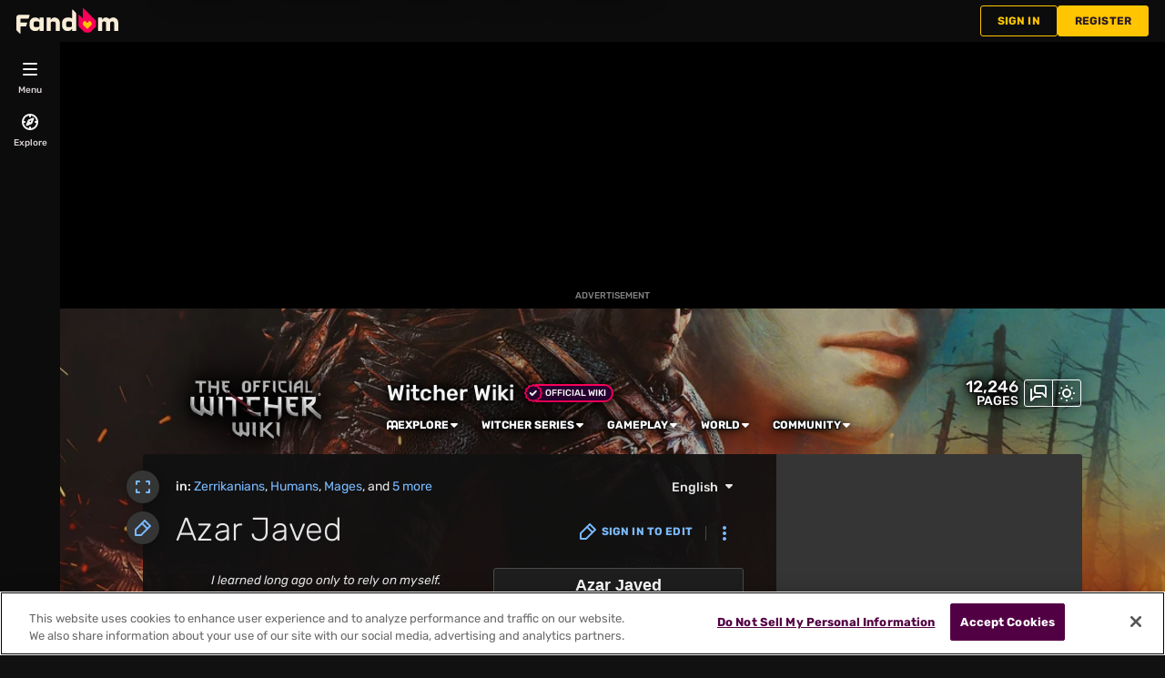

--- FILE ---
content_type: text/html; charset=UTF-8
request_url: https://witcher.fandom.com/wiki/Azar_Javed
body_size: 57767
content:
<!DOCTYPE html>
<html class="client-nojs sse-other l2u-other" lang="en" dir="ltr">
<head>
<meta charset="UTF-8">
<title>Azar Javed | Witcher Wiki | Fandom</title>
<script>document.documentElement.className="client-js sse-other l2u-other";RLCONF={"wgBreakFrames":false,"wgSeparatorTransformTable":["",""],"wgDigitTransformTable":["",""],"wgDefaultDateFormat":"dmy","wgMonthNames":["","January","February","March","April","May","June","July","August","September","October","November","December"],"wgRequestId":"ea15fdfb2b3eb32b475ca7b3b72c6ab9","wgCanonicalNamespace":"","wgCanonicalSpecialPageName":false,"wgNamespaceNumber":0,"wgPageName":"Azar_Javed","wgTitle":"Azar Javed","wgCurRevisionId":635976,"wgRevisionId":635976,"wgArticleId":2487,"wgIsArticle":true,"wgIsRedirect":false,"wgAction":"view","wgUserName":null,"wgUserGroups":["*"],"wgCategories":["Zerrikanians","Humans","Mages","Alchemists","Criminals","The Witcher characters","The Witcher 3 mentioned-only characters","The Witcher Role-Playing Game mentioned-only characters"],"wgPageViewLanguage":"en","wgPageContentLanguage":"en","wgPageContentModel":"wikitext","wgRelevantPageName":"Azar_Javed","wgRelevantArticleId":2487,"wgIsProbablyEditable":false,"wgRelevantPageIsProbablyEditable":false,"wgRestrictionEdit":[],"wgRestrictionMove":[],"wgNoExternals":false,"wgArticleInterlangList":["it:Azar Javed","cs:Azar Javed","de:Azar Javed","es:Azar Javed","fr:Azar Javed","hu:Azar Javed","pl:Azar Javed","ru:Азар Явед","uk:Азар Явед"],"wikiaPageType":"article","isDarkTheme":true,"wgCiteReferencePreviewsActive":true,"wgVisualEditor":{"pageLanguageCode":"en","pageLanguageDir":"ltr","pageVariantFallbacks":"en"},"wgIsTestModeEnabled":false,"wgEnableLightboxExt":true,"wgMFDisplayWikibaseDescriptions":{"search":false,"watchlist":false,"tagline":false},"egMapsScriptPath":"/extensions-ucp/mw143/Maps/","egMapsDebugJS":false,"egMapsAvailableServices":["leaflet","googlemaps3"],"egMapsLeafletLayersApiKeys":{"MapBox":"","MapQuestOpen":"","Thunderforest":"","GeoportailFrance":""},"wgDisableCMSNotifications":false,"mwAuthBaseUrl":"https://auth.fandom.com","wgCityId":3443,"wikiVertical":"games","wgSiteName":"Witcher Wiki","wgFandomQuizzesEnabled":false,"wgFandomQuizzesOnFepoEnabled":false,"wgFandomQuizzesGenAiQuizzesOnArticlesEnabled":false,"wgFandomQuizzesCommunityQuizzesOnArticlesEnabled":true,"viewTrackURL":"https://beacon.wikia-services.com/__track/view?a=2487\u0026n=0\u0026env=prod\u0026c=3443\u0026lc=en\u0026lid=75\u0026x=witcher\u0026s=ucp_desktop\u0026mobile_theme=fandom-dark\u0026rollout_tracking=mw143","wgAmplitudeApiKey":"6765a55f49a353467fec981090f1ab6a","wgUserIdForTracking":-1,"wgPageLanguageHasWordBreaks":true,"wgEditSubmitButtonLabelPublish":false,"wgCheckUserClientHintsHeadersJsApi":["architecture","bitness","brands","fullVersionList","mobile","model","platform","platformVersion"],"egFacebookAppId":"112328095453510","wgDisableAnonymousEditing":true,"comscoreKeyword":"wikiacsid_games","quantcastLabels":"Genre.live-action,Genre.rpg,Genre.war,Genre.openworld,Genre.adventure,Genre.horror,Genre.thriller,Genre.fantasy,Genre.drama,Genre.strategy,Genre.scifi,Genre.action,Genre.fighting,Media.cards,Media.tv,Media.movies,Media.games,Media.web,Media.comics,Media.books,Theme.pirates,Theme.dragon,Theme.military,Theme.zombie,Theme.monster,Theme.heroes,Theme.sword,Theme.mature,Theme.werewolf,Theme.vampire,Theme.magic,Theme.elf,TV.netflix","wgCategorySelect":{"defaultNamespace":"Category","defaultNamespaces":"Category"},"wgEnableDiscussions":true,"wgRequestInWikiContext":true,"wgIsFancentralWiki":false,"wikiMainPageId":1461,"isGamepedia":false,"trfc1592Variant1":false,"trfc1592Variant2":false,"dplat1355Variant1":false,"dplat1355Variant2":false,"dplat1355Variant3":false,"dplat1355Variant4":false,"dplat1355Variant5":false,"dplat1355Variant6":false,"trfc1615Variant1":false,"wgPerformanceMonitoringSamplingFactor":10,"wgPerformanceMonitoringEndpointUrl":"https://beacon.wikia-services.com/__track/special/performance_metrics?w=3443\u0026lc=en\u0026d=witcher\u0026s=ucp_desktop\u0026u=0\u0026i=res-prod\u0026a=https%3A%2F%2Fwitcher.fandom.com%2Fwiki%2FAzar_Javed","wgSoftwareVersion":"release-mw143-298@release-mw143-298.004","wgArticleFeaturedVideo":{"lang":"en","mediaId":"CR0MZ2ZP","impressionsPerSession":2,"mapping":{"mediaId":"CR0MZ2ZP","connatixPlaylistId":"740e6aed-8e71-4c87-842f-45398734be12","impressionsPerSession":2},"takeovers":null,"metadata":{"name":"Fandom Exclusive Teaser | The Mighty Nein \"Little Miss Cockroach\" Clip","thumbnailUrl":"https://cdn.jwplayer.com/v2/media/Tu43HkSh/poster.jpg?width=720","uploadDate":"2025-12-02T17:00:00+00:00","duration":"PT01M12S","description":"The newly formed \"Sensual Seven\" regroups after an unexpected ambush and attempt to get information on why they being followed and who is behind it.","contentUrl":"https://cdn.jwplayer.com/videos/Tu43HkSh-cSpmBcaY.mp4"},"feedid":"CR0MZ2ZP","links":{"first":"https://cdn.jwplayer.com/v2/playlists/CR0MZ2ZP?max_resolution=1280\u0026format=json\u0026internal=false\u0026page_offset=1\u0026page_limit=5","last":"https://cdn.jwplayer.com/v2/playlists/CR0MZ2ZP?max_resolution=1280\u0026format=json\u0026internal=false\u0026page_offset=34\u0026page_limit=5","next":"https://cdn.jwplayer.com/v2/playlists/CR0MZ2ZP?max_resolution=1280\u0026format=json\u0026internal=false\u0026page_offset=6\u0026page_limit=5"},"playlist":[{"title":"Fandom Exclusive Teaser | The Mighty Nein \"Little Miss Cockroach\" Clip","mediaid":"Tu43HkSh","link":"https://cdn.jwplayer.com/previews/Tu43HkSh","image":"https://cdn.jwplayer.com/v2/media/Tu43HkSh/poster.jpg?width=720","feedid":"CR0MZ2ZP","duration":72,"content_source_type":"file","updated":1764116178,"sources":[{"file":"https://cdn.jwplayer.com/manifests/Tu43HkSh.m3u8?max_resolution=1280","type":"application/vnd.apple.mpegurl"},{"file":"https://cdn.jwplayer.com/videos/Tu43HkSh-TI0yeHZW.mp4","type":"video/mp4","height":180,"width":320,"label":"180p","bitrate":180229,"filesize":1622063,"framerate":24},{"file":"https://cdn.jwplayer.com/videos/Tu43HkSh-DnzUC89Y.mp4","type":"video/mp4","height":270,"width":480,"label":"270p","bitrate":228802,"filesize":2059224,"framerate":24},{"file":"https://cdn.jwplayer.com/videos/Tu43HkSh-xhZUqUI6.mp4","type":"video/mp4","height":406,"width":720,"label":"406p","bitrate":313987,"filesize":2825888,"framerate":24},{"file":"https://cdn.jwplayer.com/videos/Tu43HkSh-1lt3rSsE.mp4","type":"video/mp4","height":720,"width":1280,"label":"720p","bitrate":585793,"filesize":5272137,"framerate":24},{"file":"https://cdn.jwplayer.com/videos/Tu43HkSh-LiJWxqIn.m4a","type":"audio/mp4","label":"AAC Audio","bitrate":113879,"filesize":1024912},{"file":"https://cdn.jwplayer.com/videos/Tu43HkSh-cSpmBcaY.mp4","type":"video/mp4","height":1080,"width":1920,"label":"1080p","bitrate":1221830,"filesize":10996477,"framerate":24}],"Duration":"5mins","Endemic":"","Format":"","IP":"","Language":"EN","Person":"","Series":"","Source":"","SourceID":"","Sponsored":"","Vertical":"","WikiTargetedPlaylist":"Entertainment","isSponsored":"","mcold":"","shouldAutoCaption":""}]},"wgJwPlayerUrl":null,"wgVersion":"1.43.1","wgWikiaEnvironment":"prod","wgSentrySampling":0.01,"wgIasEnabled":false,"wgRailModuleList":["Fandom\\FandomDesktop\\Rail\\PopularPagesModuleService","Fandom\\AdEngine\\IncontentBoxadModuleService"],"wgDisableCrossLinkingExperiments":false};RLSTATE={"site.styles":"ready","user.styles":"ready","user.options":"loading","ext.fandom.PortableInfoboxFandomDesktop.css":"ready","ext.fandomVideo.css":"ready","ext.cite.styles":"ready","ext.fandom.photoGallery.gallery.css":"ready","ext.fandom.ExperimentTRFC161.css":"ready","ext.visualEditor.desktopArticleTarget.noscript":"ready","ext.fandom.ae.odyssey.desktop.css":"ready","ext.staffSig.css":"ready","vendor.tippy.css":"ready","ext.fandom.bannerNotifications.desktop.css":"ready","ext.fandom.Uncrawlable.css":"ready","ext.fandom.CreatePage.css":"ready","ext.fandom.Thumbnails.css":"ready","ext.fandom.ThumbnailsViewImage.css":"ready","ext.fandom.Experiments.TRFC147":"ready","ext.fandom.ArticleDiscussions.css":"ready","skin.fandomdesktop.Math.css":"ready","skin.fandomdesktop.CargoTables-ext.css":"ready","ext.fandom.ArticleInterlang.css":"ready","ext.fandom.ArticleVideo.desktop.css":"ready","ext.fandom.HighlightToAction.css":"ready","ext.fandom.SuggestedPages.css":"ready","skin.fandomdesktop.styles":"ready","ext.fandom.GlobalComponents.GlobalNavigationTheme.dark.css":"ready","ext.fandom.GlobalComponents.GlobalComponentsTheme.dark.css":"ready","ext.fandom.GlobalComponents.GlobalExploreNavigation.css":"ready","ext.fandom.GlobalComponents.GlobalTopNavigation.css":"ready","ext.fandom.GlobalComponents.CommunityNavigation.css":"ready","ext.fandom.GlobalComponents.GlobalFooter.css":"ready","ext.fandom.GlobalComponents.CommunityHeader.css":"ready","ext.fandom.GlobalComponents.StickyNavigation.css":"ready","ext.fandom.GlobalComponents.CommunityHeaderBackground.css":"ready","skin.fandomdesktop.rail.css":"ready"};RLPAGEMODULES=["ext.portableInfoboxFandomDesktop.js","ext.cite.ux-enhancements","ext.fandom.photoGallery.gallery.js","ext.fandom.photoGallery.messages","ext.fandom.ExperimentTRFC161.js","site","mediawiki.page.ready","mediawiki.toc","ext.fandom.DatacenterPreference.js","ext.fandom.ServerSideExperiments.js","ext.fandom.Track.js","ext.visualEditor.desktopArticleTarget.init","ext.visualEditor.targetLoader","ext.checkUser.clientHints","ext.fandom.FacebookTags.js","ext.fandom.SilverSurferLoader.trackingWelcomeTool.js","ext.fandom.ae.consentQueue.js","ext.fandom.AnalyticsEngine.comscore.js","ext.fandom.AnalyticsEngine.quantcast.js","ext.categorySelect.js","ext.categorySelectFandomDesktop.css","ext.fandom.bannerNotifications.js","ext.fandom.bannerNotifications.messages","ext.fandom.ContentReview.legacyLoaders.js","ext.fandom.ContentReview.jsReload.js","ext.fandom.site","ext.fandom.ContentReviewTestModeMessages","ext.fandom.ImportJs","ext.fandom.UncrawlableUrl.anchors.js","ext.fandom.TimeAgoMessaging.js","ext.fandom.ImageGalleryIconModuleInit.js","ext.fandom.Thumbnails.js","ext.fandom.Thumbnails.messages","ext.fandom.GTM.js","ext.fandom.ArticleDiscussions.js","ext.fandom.ArticleDiscussions.messages","ext.fandom.performanceMonitoring.js","ext.fandom.ArticleVideo.desktop.js","ext.fandom.ArticleInContentPlayer.desktop.js","ext.fandom.HighlightToAction.js","ext.fandom.HighlightToAction.messages","ext.fandom.Sentry.loader.js","ext.fandom.SuggestedPages.js","skin.fandomdesktop.js","skin.fandomdesktop.messages","mediawiki.Uri","ext.fandom.GlobalComponents.GlobalExploreNavigation.js","ext.fandom.GlobalComponents.GlobalExploreNavigation.messages","ext.fandom.GlobalComponents.GlobalTopNavigation.js","ext.fandom.GlobalComponents.GlobalTopNavigation.messages","ext.fandom.GlobalComponents.CommunityNavigation.js","ext.fandom.GlobalComponents.GlobalFooter.js","ext.fandom.GlobalComponents.CommunityHeader.js","ext.fandom.GlobalComponents.StickyNavigation.js","skin.fandomdesktop.rail.toggle.js","skin.fandomdesktop.rail.lazyRail.js","ext.fandom.nositenotice.js","ext.fandom.Lightbox.js"];</script>
<script>(RLQ=window.RLQ||[]).push(function(){mw.loader.impl(function(){return["user.options@12s5i",function($,jQuery,require,module){mw.user.tokens.set({"patrolToken":"+\\","watchToken":"+\\","csrfToken":"+\\"});
}];});});</script>
<link rel="stylesheet" href="/load.php?lang=en&amp;modules=ext.cite.styles%7Cext.fandom.ArticleDiscussions.css%7Cext.fandom.ArticleInterlang.css%7Cext.fandom.ArticleVideo.desktop.css%7Cext.fandom.CreatePage.css%7Cext.fandom.ExperimentTRFC161.css%7Cext.fandom.Experiments.TRFC147%7Cext.fandom.GlobalComponents.CommunityHeader.css%7Cext.fandom.GlobalComponents.CommunityHeaderBackground.css%7Cext.fandom.GlobalComponents.CommunityNavigation.css%7Cext.fandom.GlobalComponents.GlobalComponentsTheme.dark.css%7Cext.fandom.GlobalComponents.GlobalExploreNavigation.css%7Cext.fandom.GlobalComponents.GlobalFooter.css%7Cext.fandom.GlobalComponents.GlobalNavigationTheme.dark.css%7Cext.fandom.GlobalComponents.GlobalTopNavigation.css%7Cext.fandom.GlobalComponents.StickyNavigation.css%7Cext.fandom.HighlightToAction.css%7Cext.fandom.PortableInfoboxFandomDesktop.css%7Cext.fandom.SuggestedPages.css%7Cext.fandom.Thumbnails.css%7Cext.fandom.ThumbnailsViewImage.css%7Cext.fandom.Uncrawlable.css%7Cext.fandom.ae.odyssey.desktop.css%7Cext.fandom.bannerNotifications.desktop.css%7Cext.fandom.photoGallery.gallery.css%7Cext.fandomVideo.css%7Cext.staffSig.css%7Cext.visualEditor.desktopArticleTarget.noscript%7Cskin.fandomdesktop.CargoTables-ext.css%7Cskin.fandomdesktop.Math.css%7Cskin.fandomdesktop.rail.css%7Cskin.fandomdesktop.styles%7Cvendor.tippy.css&amp;only=styles&amp;skin=fandomdesktop">
<script async="" src="/load.php?cb=20251115000059&amp;lang=en&amp;modules=startup&amp;only=scripts&amp;raw=1&amp;skin=fandomdesktop"></script>
<style>:root{--theme-body-dynamic-color-1:#fff;--theme-body-dynamic-color-1--rgb:255,255,255;--theme-body-dynamic-color-2:#e6e6e6;--theme-body-dynamic-color-2--rgb:230,230,230;--theme-page-dynamic-color-1:#fff;--theme-page-dynamic-color-1--rgb:255,255,255;--theme-page-dynamic-color-1--inverted:#000;--theme-page-dynamic-color-1--inverted--rgb:0,0,0;--theme-page-dynamic-color-2:#e6e6e6;--theme-page-dynamic-color-2--rgb:230,230,230;--theme-sticky-nav-dynamic-color-1:#fff;--theme-sticky-nav-dynamic-color-1--rgb:255,255,255;--theme-sticky-nav-dynamic-color-2:#e6e6e6;--theme-sticky-nav-dynamic-color-2--rgb:230,230,230;--theme-link-dynamic-color-1:#000;--theme-link-dynamic-color-1--rgb:0,0,0;--theme-link-dynamic-color-2:#3a3a3a;--theme-link-dynamic-color-2--rgb:58,58,58;--theme-accent-dynamic-color-1:#fff;--theme-accent-dynamic-color-1--rgb:255,255,255;--theme-accent-dynamic-color-2:#e6e6e6;--theme-accent-dynamic-color-2--rgb:230,230,230;--theme-body-background-color:#111111;--theme-body-background-color--rgb:17,17,17;--theme-body-background-image:none;--theme-body-background-image-full:url(https://static.wikia.nocookie.net/witcher/images/0/08/Site-background-dark/revision/latest?cb=20250531185739);--theme-body-background-image-desktop:url(https://static.wikia.nocookie.net/witcher/images/0/08/Site-background-dark/revision/latest/scale-to-width-down/1280?cb=20250531185739);--theme-body-background-image-large-desktop:url(https://static.wikia.nocookie.net/witcher/images/0/08/Site-background-dark/revision/latest/scale-to-width-down/1500?cb=20250531185739);--theme-body-background-image-mobile:url(https://static.wikia.nocookie.net/witcher/images/0/08/Site-background-dark/revision/latest/scale-to-width-down/600?cb=20250531185739);--theme-body-background-image-tablets:url(https://static.wikia.nocookie.net/witcher/images/0/08/Site-background-dark/revision/latest/scale-to-width-down/1024?cb=20250531185739);--theme-body-background-image-tablets-2x:url(https://static.wikia.nocookie.net/witcher/images/0/08/Site-background-dark/revision/latest/scale-to-width-down/2048?cb=20250531185739);--theme-body-text-color:#fff;--theme-body-text-color--rgb:255,255,255;--theme-body-text-color--hover:#cccccc;--theme-sticky-nav-background-color:#21324f;--theme-sticky-nav-background-color--rgb:33,50,79;--theme-sticky-nav-text-color:#fff;--theme-sticky-nav-text-color--hover:#cccccc;--theme-page-background-color:#111111;--theme-page-background-color--rgb:17,17,17;--theme-page-background-color--secondary:#353535;--theme-page-background-color--secondary--rgb:53,53,53;--theme-page-text-color:#e6e6e6;--theme-page-text-color--rgb:230,230,230;--theme-page-text-color--hover:#b3b3b3;--theme-page-text-mix-color:#7c7c7c;--theme-page-text-mix-color-95:#1c1c1c;--theme-page-accent-mix-color:#212e43;--theme-page-headings-font:'Rubik';--theme-link-color:#7abaff;--theme-link-color--rgb:122,186,255;--theme-link-color--hover:#e0eeff;--theme-link-label-color:#000;--theme-accent-color:#314b75;--theme-accent-color--rgb:49,75,117;--theme-accent-color--hover:#547ab7;--theme-accent-label-color:#fff;--theme-border-color:#464646;--theme-border-color--rgb:70,70,70;--theme-alert-color:#c90018;--theme-alert-color--rgb:201,0,24;--theme-alert-color--hover:#ff3048;--theme-alert-color--secondary:#ff0724;--theme-alert-label:#fff;--theme-warning-color:#cf721c;--theme-warning-color--rgb:207,114,28;--theme-warning-color--secondary:#cf721c;--theme-warning-label:#000;--theme-success-color:#0c742f;--theme-success-color--rgb:12,116,47;--theme-success-color--secondary:#0f943c;--theme-success-label:#fff;--theme-message-color:#984288;--theme-message-label:#fff;--theme-community-header-color:#ffffff;--theme-community-header-color--hover:#cccccc;--theme-background-image-opacity:75%;--theme-page-text-opacity-factor:0.7;--theme-body-text-opacity-factor:0.7;--theme-link-decoration:none;}.skin-fandomdesktop .CodeMirror, .skin-fandomdesktop .cm-editor{--codemirror-yellow:#ffd700;--codemirror-light-blue:#adf;--codemirror-blue:#08f;--codemirror-green:#290;--codemirror-red:#f50;--codemirror-dark-red:#c51313;--codemirror-purple:#9800e5;--codemirror-pink:#e0e;--codemirror-light-gray:#eee;--codemirror-gray:#84a0a0;}.mw-highlight{--pygments-background:#353535;--pygments-err:#fe4242;--pygments-c:#4b9797;--pygments-k:#00a300;--pygments-o:#898989;--pygments-ch:#4b9797;--pygments-cm:#4b9797;--pygments-cp:#c17d00;--pygments-cpf:#4b9797;--pygments-c1:#4b9797;--pygments-cs:#4b9797;--pygments-gd:#ff3f3f;--pygments-gr:#fe4242;--pygments-gh:#7a7aff;--pygments-gi:#00a000;--pygments-go:#8a8a8a;--pygments-gp:#7a7aff;--pygments-gu:#f500f5;--pygments-gt:#4e84fe;--pygments-kc:#00a300;--pygments-kd:#00a300;--pygments-kn:#00a300;--pygments-kp:#00a300;--pygments-kr:#00a300;--pygments-kt:#fe357e;--pygments-m:#898989;--pygments-s:#e25e5e;--pygments-na:#80932a;--pygments-nb:#00a300;--pygments-nc:#7a7afe;--pygments-no:#ff4040;--pygments-nd:#bf5aff;--pygments-ni:#999;--pygments-ne:#da655f;--pygments-nf:#7a7afe;--pygments-nl:#a0a000;--pygments-nn:#7a7afe;--pygments-nt:#00a300;--pygments-nv:#8381e7;--pygments-ow:#bf5aff;--pygments-w:#bbb;--pygments-mb:#898989;--pygments-mf:#898989;--pygments-mh:#898989;--pygments-mi:#898989;--pygments-mo:#898989;--pygments-sa:#e25e5e;--pygments-sb:#e25e5e;--pygments-sc:#e25e5e;--pygments-dl:#e25e5e;--pygments-sd:#e25e5e;--pygments-s2:#e25e5e;--pygments-se:#d07125;--pygments-sh:#e25e5e;--pygments-si:#c17492;--pygments-sx:#00a300;--pygments-sr:#c17492;--pygments-s1:#e25e5e;--pygments-ss:#8381e7;--pygments-bp:#00a300;--pygments-fm:#7a7afe;--pygments-vc:#8381e7;--pygments-vg:#8381e7;--pygments-vi:#8381e7;--pygments-vm:#8381e7;--pygments-il:#898989;}</style>
<meta name="ResourceLoaderDynamicStyles" content="">
<link rel="stylesheet" href="/load.php?lang=en&amp;modules=site.styles&amp;only=styles&amp;skin=fandomdesktop">
<meta name="generator" content="MediaWiki 1.43.1">
<meta name="robots" content="max-image-preview:standard">
<meta name="format-detection" content="telephone=no">
<meta name="description" content="Azar Javed was a Zerrikanian alchemist and renegade sorcerer drawing Power from fire. Expelled from Ban Ard Academy, Javed went on to become an influential underworld figure leading the infamous Salamandra and its clandestine operations within the Northern Kingdoms. After secretly allying with...">
<meta name="twitter:card" content="summary">
<meta name="twitter:site" content="@getfandom">
<meta name="twitter:url" content="https://witcher.fandom.com/wiki/Azar_Javed">
<meta name="twitter:title" content="Azar Javed | Witcher Wiki | Fandom">
<meta name="twitter:description" content="Azar Javed was a Zerrikanian alchemist and renegade sorcerer drawing Power from fire. Expelled from Ban Ard Academy, Javed went on to become an influential underworld figure leading the infamous...">
<meta name="viewport" content="width=device-width, initial-scale=1.0, user-scalable=yes, minimum-scale=0.25, maximum-scale=5.0">
<link rel="icon" href="https://static.wikia.nocookie.net/witcher/images/4/4a/Site-favicon.ico/revision/latest?cb=20210515122848">
<link rel="search" type="application/opensearchdescription+xml" href="/rest.php/v1/search" title="Witcher Wiki (en)">
<link rel="EditURI" type="application/rsd+xml" href="https://witcher.fandom.com/api.php?action=rsd">
<link rel="canonical" href="https://witcher.fandom.com/wiki/Azar_Javed">
<link rel="license" href="https://www.fandom.com/licensing">
<link rel="alternate" type="application/atom+xml" title="Witcher Wiki Atom feed" href="/wiki/Special:RecentChanges?feed=atom">
	<meta property="fb:app_id" content="112328095453510" prefix="fb: http://www.facebook.com/2008/fbml">

<script type="application/ld+json">{"@context":"http://schema.org","@type":"Article","url":"https://witcher.fandom.com/wiki/Azar_Javed","name":"Azar Javed","headline":"Azar Javed","author":{"@type":"Organization","url":"https://witcher.fandom.com/wiki/Witcher_Wiki","name":"Contributors to Witcher Wiki"},"publisher":{"@type":"Organization","name":"Fandom, Inc.","logo":{"@type":"ImageObject","url":"https://static.wikia.nocookie.net/6a181c72-e8bf-419b-b4db-18fd56a0eb60"}},"image":"https://static.wikia.nocookie.net/witcher/images/0/09/The_Witcher_Artbook_Javed.jpg/revision/latest/scale-to-width-down/268?cb=20210831072912","mainEntity":{"@type":"Person","url":"https://witcher.fandom.com/wiki/Azar_Javed","name":"Azar Javed","image":"https://static.wikia.nocookie.net/witcher/images/0/09/The_Witcher_Artbook_Javed.jpg/revision/latest/scale-to-width-down/268?cb=20210831072912","gender":"Male"},"about":{"@type":"Person","url":"https://witcher.fandom.com/wiki/Azar_Javed","name":"Azar Javed","image":"https://static.wikia.nocookie.net/witcher/images/0/09/The_Witcher_Artbook_Javed.jpg/revision/latest/scale-to-width-down/268?cb=20210831072912","gender":"Male"}}</script>
	<meta property="og:type" content="article">

	<meta property="og:site_name" content="Witcher Wiki">

	<meta property="og:title" content="Azar Javed">

	<meta property="og:url" content="https://witcher.fandom.com/wiki/Azar_Javed">

	<meta property="og:description" content="Azar Javed was a Zerrikanian alchemist and renegade sorcerer drawing Power from fire. Expelled from Ban Ard Academy, Javed went on to become an influential underworld figure leading the infamous Salamandra and its clandestine operations within the Northern Kingdoms. After secretly allying with Grandmaster Jacques de Aldersberg, Javed ordered the storming of Kaer Morhen and stole the witcher mutagens. Having acquired them, he proceeded to create mutant soldiers for his benefactor. In the end...">

	<meta property="og:image" content="https://static.wikia.nocookie.net/witcher/images/0/09/The_Witcher_Artbook_Javed.jpg/revision/latest?cb=20210831072912">

<script src="/_fs-ch-1T1wmsGaOgGaSxcX/assets/script.js" async=""></script>
<script>window.fandomContext = {"app":{"name":"wiki","brand":"fandom","skin":"ucp_desktop","env":"prod"},"site":{"categories":["gaming"],"directedAtChildren":false,"siteId":3443,"siteName":"witcher","top1000":true,"tags":{"esrb":["mature"],"tv":["netflix"],"sex":["m","f"],"bundles":["brand-safe","apple_sea_bundle","fandom5k","obi_wan_kenobi_bundle","alc21_bundle","can21_bundle","top500","nintendo_approved","disney_approved","25_bundle","safe5k","groupm_bundle","21_bundle"],"theme":["pirates","dragon","military","zombie","monster","heroes","sword","mature","werewolf","vampire","magic","elf"],"gnre":["live-action","rpg","war","openworld","adventure","horror","thriller","fantasy","drama","strategy","scifi","action","fighting"],"media":["cards","tv","movies","games","web","comics","books"],"pub":["cd projekt","atari","wbie"],"age":["teen","13-17","18-34","yadult","25-34","under18","18-24"],"pform":["xbox series x","board","ps5","pc","ps3","xboxone","xbox360","ps4","switch"],"mpa":["restricted"]},"taxonomy":["gaming","games"]},"page":{"articleId":2487,"lang":"en","monetizationTier":3,"pageId":2487,"pageName":"Azar_Javed","pageType":"article","tags":{"tv":["netflix","amazon"],"gnre":["action","adventure","fantasy","mmorpg"],"theme":["vampire","sword","pirates","werewolf","monster"],"media":["web","comics"],"pub":["atari"],"pform":["ps5"]},"wordCount":2622},"user":{"userState":"notRegistered"},"odyssey":{"platform":"fandomdesktop"}};</script>
<script>window.fandomTrack = window.fandomTrack ?? { q: [], cmd: [] };</script>
<script>if (!('randomUUID' in crypto)) {
	crypto.randomUUID = () =>
		([1e7] + -1e3 + -4e3 + -8e3 + -1e11).replace(/[018]/g, (c) =>
			(c ^ (crypto.getRandomValues(new Uint8Array(1))[0] & (15 >> (c / 4)))).toString(16),
		);
}</script>
<script>window.EARLY_PV_ID=true;window.pvUID=crypto.randomUUID();
(RLQ=window.RLQ||[]).push(()=>mw.config.set("pvUID", window.pvUID));</script>
<script src="https://witcher.fandom.com/__cb8640347704955205/resources-ucp/mw143/dist/scripts/pageview.js" async=""></script>
<script src="https://witcher.fandom.com/__cb8640347704955205/resources-ucp/mw143/dist/scripts/dtnr-observability.js" async=""></script>
<script>	// Algolia CDN script to implement page results click tracking
	const ALGOLIA_INSIGHTS_SRC = 'https://cdn.jsdelivr.net/npm/search-insights@2.2.1';
	!function (e, a, t, n, s, i, c) {
		e.AlgoliaAnalyticsObject = s, e[s] = e[s] || function () {
			(e[s].queue = e[s].queue || []).push(arguments)
		}, i = a.createElement(t), c = a.getElementsByTagName(t)[0],
			i.async = 1, i.src = n, c.parentNode.insertBefore(i, c)
	}(window, document, 'script', ALGOLIA_INSIGHTS_SRC, 'aa');</script>
<script>var _plc={"p":"mw","pVar":"fandomdesktop","pCat":"games","pId":"3443","pg":"article","pgId":"2487","pgLang":"en","adTags":{"esrb":["mature"],"tv":["netflix"],"sex":["m","f"],"bundles":["brand-safe","apple_sea_bundle","fandom5k","obi_wan_kenobi_bundle","alc21_bundle","can21_bundle","top500","nintendo_approved","disney_approved","25_bundle","safe5k","groupm_bundle","21_bundle"],"theme":["pirates","dragon","military","zombie","monster","heroes","sword","mature","werewolf","vampire","magic","elf"],"gnre":["live-action","rpg","war","openworld","adventure","horror","thriller","fantasy","drama","strategy","scifi","action","fighting"],"media":["cards","tv","movies","games","web","comics","books"],"pub":["cd projekt","atari","wbie"],"age":["teen","13-17","18-34","yadult","25-34","under18","18-24"],"pform":["xbox series x","board","ps5","pc","ps3","xboxone","xbox360","ps4","switch"],"mpa":["restricted"]},"time":0,"pgName":"Azar Javed","pgLink":"https://witcher.fandom.com/wiki/Azar_Javed","pgImage":"https://static.wikia.nocookie.net/witcher/images/0/09/The_Witcher_Artbook_Javed.jpg/revision/latest/top-crop/width/36/height/36?cb=20210831072912","cmName":"Witcher Wiki","cmImage":""}; var _ulc={"id":"0","lang":"en"}; _plc.time=Date.now();</script>
<script src="https://static.wikia.nocookie.net/silversurfer/prod/latest/sdk.js" defer=""></script>
<script src="https://static.wikia.nocookie.net/silversurfer/prod/latest/pathfinder.js" defer=""></script>
<script>var ads={"context":{"platform":"fandomdesktop","opts":{"enableNativeAds":true,"pageType":"all_ads","platformName":"fandomdesktop","monetizationTier":3},"targeting":{"enablePageCategories":true,"hasFeaturedVideo":true,"hasPortableInfobox":true,"isUcp":true,"mappedVerticalName":"gaming","newWikiCategories":["gaming"],"pageArticleId":2487,"pageIsArticle":true,"pageName":"Azar_Javed","pageType":"article","wikiDbName":"witcher","wikiId":3443,"wikiIsTop1000":true,"wikiLanguage":"en","wikiVertical":"games","adTagManagerTags":{"esrb":["mature"],"tv":["netflix"],"sex":["m","f"],"bundles":["brand-safe","apple_sea_bundle","fandom5k","obi_wan_kenobi_bundle","alc21_bundle","can21_bundle","top500","nintendo_approved","disney_approved","25_bundle","safe5k","groupm_bundle","21_bundle"],"theme":["pirates","dragon","military","zombie","monster","heroes","sword","mature","werewolf","vampire","magic","elf"],"gnre":["live-action","rpg","war","openworld","adventure","horror","thriller","fantasy","drama","strategy","scifi","action","fighting"],"media":["cards","tv","movies","games","web","comics","books"],"pub":["cd projekt","atari","wbie"],"age":["teen","13-17","18-34","yadult","25-34","under18","18-24"],"pform":["xbox series x","board","ps5","pc","ps3","xboxone","xbox360","ps4","switch"],"mpa":["restricted"]}}},"consentQueue":[]};</script>
<script>/* Generated by IdentityEngine - commit:2100a6b */
(()=>{"use strict";var e,n={40:e=>{function n(e){return(n="function"==typeof Symbol&&"symbol"==typeof Symbol.iterator?function(e){return typeof e}:function(e){return e&&"function"==typeof Symbol&&e.constructor===Symbol&&e!==Symbol.prototype?"symbol":typeof e})(e)}e.exports=function(){for(var e,t,o=[],r=window,s=r;s;){try{if(s.frames.__tcfapiLocator){e=s;break}}catch(e){}if(s===r.top)break;s=s.parent}e||(function e(){var n=r.document,t=!!r.frames.__tcfapiLocator;if(!t)if(n.body){var o=n.createElement("iframe");o.style.cssText="display:none",o.name="__tcfapiLocator",n.body.appendChild(o)}else setTimeout(e,5);return!t}(),r.__tcfapi=function(){for(var e=arguments.length,n=new Array(e),r=0;r<e;r++)n[r]=arguments[r];if(!n.length)return o;"setGdprApplies"===n[0]?n.length>3&&2===parseInt(n[1],10)&&"boolean"==typeof n[3]&&(t=n[3],"function"==typeof n[2]&&n[2]("set",!0)):"ping"===n[0]?"function"==typeof n[2]&&n[2]({gdprApplies:t,cmpLoaded:!1,cmpStatus:"stub"}):o.push(n)},r.addEventListener("message",function(e){var t="string"==typeof e.data,o={};if(t)try{o=JSON.parse(e.data)}catch(e){}else o=e.data;var r="object"===n(o)&&null!==o?o.__tcfapiCall:null;r&&window.__tcfapi(r.command,r.version,function(n,o){var s={__tcfapiReturn:{returnValue:n,success:o,callId:r.callId}};e&&e.source&&e.source.postMessage&&e.source.postMessage(t?JSON.stringify(s):s,"*")},r.parameter)},!1))}}},t={};function o(e){var r=t[e];if(void 0!==r)return r.exports;var s=t[e]={exports:{}};return n[e](s,s.exports,o),s.exports}o.n=e=>{var n=e&&e.__esModule?()=>e.default:()=>e;return o.d(n,{a:n}),n},o.d=(e,n)=>{for(var t in n)o.o(n,t)&&!o.o(e,t)&&Object.defineProperty(e,t,{enumerable:!0,get:n[t]})},o.o=(e,n)=>Object.prototype.hasOwnProperty.call(e,n),function(e){e[e.SECONDS=1e3]="SECONDS",e[e.MINUTES=6e4]="MINUTES",e[e.HOURS=36e5]="HOURS",e[e.DAYS=864e5]="DAYS",e[e.WEEKS=6048e5]="WEEKS",e[e.MONTHS=2592e6]="MONTHS",e[e.YEARS=31536e6]="YEARS"}(e||(e={}));const r=e=>{const n=("; "+document.cookie).split("; "+e+"=");return n.length>=2?n.pop().split(";").shift():null};var s=o(40),i=o.n(s);const a=["ai","aw","ax","at","be","bg","bm","vg","br","bq","ky","hr","cw","cy","cz","dk","ee","fk","fo","fi","fr","gf","pf","tf","de","gi","gr","gl","gp","hu","is","ie","im","it","re","lv","li","lt","lu","mq","mt","yt","ms","nl","nc","no","pn","pl","pt","ro","bl","sh","mf","pm","bq","sx","sk","si","es","se","ch","tc","gb","uk","wf"],c="usprivacy",l="OptanonConsent",d={C0001:"necessary",C0002:"performance",C0003:"functional",C0004:"targeting",C0005:"social"},u=(e=!1,n={})=>Object.assign({necessary:e,performance:e,functional:e,targeting:e,social:e},n),p=()=>null!==r("OptanonAlertBoxClosed"),f=e=>{const n=new URLSearchParams(e),t={};return n.forEach((e,n)=>{t[n]=e}),t},m="onetrust-banner-sdk";function g(e,n=100,t=!1){let o,r,s;function i(...a){const c=Date.now()-r;c<n&&c>=0?o=setTimeout(()=>i(...a),n-c):(o=void 0,t||(s=e(...a)))}return(...a)=>{r=Date.now();const c=t&&!o;return null!=o||(o=setTimeout(()=>i(...a),n)),c&&(s=e(...a)),s}}const y={closed:"cookie-banner-closed",visible:"cookie-banner-visible",loading:"cookie-banner-loading"},v="--cookie-banner-height";let b=null;const w=()=>{const e=document.getElementById(m);if(!e)return;const n=e.offsetHeight;document.documentElement.style.setProperty(v,`${n}px`)};!function(){var n,t,o,s;const S="[FandomCMP]",h={ready:!1,coppa:!1,optOut:!1,allowed:{ads:!1,tracking:!1},consentApi:void 0,consentString:void 0,consents:void 0,banner:"loading"},{allowed:_}=h,C=null!==(s=null===(o=null===(t=null===(n=window.ads)||void 0===n?void 0:n.context)||void 0===t?void 0:t.targeting)||void 0===o?void 0:o.directedAtChildren)&&void 0!==s&&s;let{ready:E,consentApi:O,consentString:k,consents:L,banner:$}=h,x=!!(e=>{var n;const t=r(l);if(!t)return;const o=null===(n=f(t))||void 0===n?void 0:n.groups;return o?o.includes(e):void 0})("C0004:0"),A=C;try{const n=(()=>{const e=r("Geo");try{return null!==e?JSON.parse(decodeURIComponent(e)):{}}catch(e){return{}}})();(e=>{e.country&&e.continent&&e.region&&(window.OneTrust={geolocationResponse:{stateCode:e.region,countryCode:e.country,regionCode:e.continent}})})(n);const t=r(l);t&&(L=(e=>{const n=u();return Object.entries(d).reduce((n,[t,o])=>((e=>void 0!==e&&"string"==typeof e.groups&&e.groups.length>0)(e)&&e.groups.includes(`${t}:1`)&&(n[o]=!0),n),n)})(f(t)));const o=p();if((e=>void 0!==(null==e?void 0:e.country)&&a.includes(e.country.toLowerCase()))(n)){console.debug(`${S} TCF required for ${n.country}`),void 0===window.__tcfapi&&(i()(),console.debug(`${S} __tcfapi installed`)),O="tcf",E=!0,x||(x=!o),_.ads=o,_.tracking=o;const e=r("eupubconsent-v2");e&&(k=e),$=p()?"closed":document.getElementById(m)?"visible":"loading"}else if((e=>{var n;return"us"===(null===(n=null==e?void 0:e.country)||void 0===n?void 0:n.toLowerCase())})(n)){console.debug(`${S} USP required for ${n.country}`),O="usp";const t=r(c),s=navigator.globalPrivacyControl?"Y":"N";k=null!==t?t:`1Y${s}N`,t||((n,t,o=365)=>{const r=function(e,n){const t=new Date,o=Math.floor(e>=0?e:0);return new Date(t.getTime()+o*n)}(o,e.DAYS);document.cookie=`${n}=${t}; domain=${((e=window.location.hostname)=>{const n=e.split(".");return n.length<2?e:`.${n[n.length-2]}.${n[n.length-1]}`})()}; path=/; SameSite=Lax; expires=${r.toUTCString()}`})(c,k),(()=>{function e(e){try{let n=e.data;const t="string"==typeof n;if(t)try{n=JSON.parse(n)}catch(e){}const o=n.__uspapiCall;o&&window.__uspapi(o.command,o.parameter,function(n,r){const s={__uspapiReturn:{returnValue:n,success:r,callId:o.callId}};e.source.postMessage(t?JSON.stringify(s):s,"*")})}catch(e){}}window.__uspapi=function(e,n,t){"getUSPData"===e?t({version:1,uspString:r(c)},!0):t(void 0,!1)},window.__uspapi.msgHandler=e,function e(){const n="__uspapiLocator";if(window.frames[n])return;if("loading"===document.readyState)return void document.addEventListener("DOMContentLoaded",()=>e());const t=document.body,o=document.createElement("iframe");o.name=n,o.style.display="none",t.appendChild(o)}(),window.addEventListener("message",e,!1)})(),console.debug(`${S} __uspapi installed`),E=!0,_.ads=!0,_.tracking=!0,x=k.startsWith("1YY"),$=o?"closed":"loading"}else E=!0,_.ads=!0,_.tracking=!0,x=!1,$="closed";if(L||(L=u(!x,{necessary:!0})),C&&!x){const e=r("ag");null===e&&(_.ads=!1),A=function(e,n){let t=e;return"1"===n&&(t=!1),t}(C,e)}}catch(e){console.debug(`${S} Error while trying to prepare fandomCmp object`,e)}var N;window.fandomCmp={ready:E,coppa:A,optOut:x,consentApi:O,consentString:k,consents:L,allowed:_,banner:$},window.dispatchEvent(new CustomEvent("fandomConsentUpdate",{detail:window.fandomCmp})),(e=>{const n=document.documentElement;Object.values(y).forEach(e=>{n.classList.remove(e)});const t=y[e];t&&n.classList.add(t)})(N=$),"visible"===N?(w(),b||(b=g(w,50),window.addEventListener("resize",b))):"closed"===N&&(document.documentElement.style.setProperty(v,"0px"),b&&(window.removeEventListener("resize",b),b=null)),(e=>{document.documentElement.classList.add(`cookie-banner-api-${null!=e?e:"other"}`)})(O)}()})();
</script>
<script>	window.FANDOM_ODYSSEY=true;</script>
<script src="https://script.wikia.nocookie.net/fandom-ae-assets/odyssey/host/production/main.js" type="module" nonce=""></script>
<script src="https://script.wikia.nocookie.net/fandom-ae-assets/identity-service/latest/index.js" async="" data-odyssey="1"></script>
<script src="https://cdn.cookielaw.org/scripttemplates/otSDKStub.js" data-domain-script="dea70a1b-c82d-4fe0-86ff-5e164b0a6022" async=""></script>
<script src="https://script.wikia.nocookie.net/fandom-ae-assets/odyssey/ad-engine/production/main.js" type="module" nonce=""></script>
<script src="https://script.wikia.nocookie.net/fandom-ae-assets/odyssey/prebid/production/main.js" type="module" nonce=""></script>
<script src="https://securepubads.g.doubleclick.net/tag/js/gpt.js?network-code=5441" async="" nonce=""></script>
<script src="https://c.amazon-adsystem.com/aax2/apstag.js" defer="" nonce=""></script>
<link rel="preload" as="script" href="https://grbqPYtkDC5HPMrgd.ay.delivery/client-v2.js" nonce="">
<link rel="preload" as="script" href="https://grbqPYtkDC5HPMrgd.ay.delivery/hash?e=grbqPYtkDC5HPMrgd&amp;k=ay&amp;v=1" nonce="">
<script>window.fandomTrack = window.fandomTrack ?? { q: [], cmd: [] };
window.fandomTrack.q.push({
	event: 'trackingevent',
	payload: {
		event_type: 'yes_ads',
		ga_label: '',
		ga_category: 'yes_ads',
		ga_value: 3,
	},
});</script>
<script>	window.fandomAds = window.fandomAds || { cmd: [] };
	window.fandomAds.deploymentEnvironment = 'production';</script>

<script>
	const useMaxDefaultContentWidth = Boolean(false);

	const defaultContentWidth = useMaxDefaultContentWidth ? 'expanded' : 'collapsed';

	let contentWidthPreference;

	try {
		contentWidthPreference = localStorage.getItem('contentwidth') || defaultContentWidth;
	} catch (e) {
		contentWidthPreference = defaultContentWidth;
	}

	if ( contentWidthPreference === 'expanded' ) {
		document.documentElement.classList.add('is-content-expanded');
	}
</script>

<script>window.fandomTaxonomy={"site":{"main_vertical":{"value":"Gaming","confidence":0.7395675778388977},"verticals":[{"value":"Gaming","confidence":0.7395675778388977},{"value":"Books","confidence":0.1623256802558899}],"franchises":[{"value":"Witcher","confidence":1.0}],"top_game_installment":{"value":{"installment_id":"167462","installment_title":"The Witcher 3: Wild Hunt"},"confidence":0.6303762793540955},"genres":[{"value":"Action","confidence":0.9324042797088623},{"value":"Adventure","confidence":0.9324042797088623},{"value":"Drama","confidence":0.9324042797088623},{"value":"Fantasy","confidence":0.9324042797088623},{"value":"Mystery","confidence":0.9324042797088623},{"value":"Role-Playing","confidence":0.7715954780578613},{"value":"Miscellaneous","confidence":0.270943820476532},{"value":"Animation","confidence":0.12412599474191666},{"value":"Strategy","confidence":0.05783102288842201}],"subgenres":[{"value":"dark-fantasy","confidence":0.9206453561782837},{"value":"sword-and-sorcery-fantasy","confidence":0.8663074374198914},{"value":"epic-fantasy","confidence":0.8645258545875549},{"value":"epic-action","confidence":0.8527669310569763},{"value":"epic-adventure","confidence":0.8527669310569763},{"value":"epic-drama","confidence":0.8527669310569763},{"value":"monster-horror","confidence":0.8527669310569763},{"value":"one-person-army-action","confidence":0.8527669310569763},{"value":"Action RPG","confidence":0.7715954780578613},{"value":"Board or Card Game","confidence":0.270943820476532},{"value":"2d-animation","confidence":0.12412599474191666},{"value":"anime-animation","confidence":0.12412599474191666},{"value":"for-grown-ups-animation","confidence":0.12412599474191666},{"value":"Card Battle","confidence":0.05783102288842201}],"themes":[{"value":"quest","confidence":0.4913593828678131},{"value":"lore-codex","confidence":0.36894068121910095},{"value":"fantasy-warfare","confidence":0.31124067306518555},{"value":"the-chosen-one","confidence":0.2777971923351288},{"value":"romance-options","confidence":0.27677932381629944},{"value":"dungeons","confidence":0.26967090368270874},{"value":"skill-trees","confidence":0.2504132091999054},{"value":"lovable-rogue","confidence":0.24510729312896729},{"value":"historical-warriors","confidence":0.2339201420545578},{"value":"sorcerers","confidence":0.21241915225982666},{"value":"animal-companion","confidence":0.2042749673128128},{"value":"fantasy-setting","confidence":0.20385347306728363},{"value":"reluctant-hero","confidence":0.17324769496917725},{"value":"feudalism","confidence":0.15309181809425354},{"value":"palace-intrigue","confidence":0.14862941205501556},{"value":"branching-narrative","confidence":0.14731340110301971},{"value":"race-against-time","confidence":0.11875152587890625},{"value":"magic","confidence":0.10725696384906769},{"value":"horde-mode","confidence":0.10056395083665848},{"value":"faustian-bargain","confidence":0.09973377734422684},{"value":"collectibles","confidence":0.09828398376703262},{"value":"permadeath","confidence":0.09306606650352478},{"value":"rags-to-riches","confidence":0.08690845221281052},{"value":"femme-fatale","confidence":0.08207058906555176},{"value":"ransom","confidence":0.07936975359916687},{"value":"middle-ages-historic-warfare","confidence":0.07824806869029999},{"value":"zombies","confidence":0.07818155735731125},{"value":"royalty","confidence":0.060570042580366135},{"value":"spirit-world","confidence":0.060556381940841675},{"value":"supernatural-entities","confidence":0.05995331332087517},{"value":"crafting-system","confidence":0.05873145908117294},{"value":"level-stages","confidence":0.05616110563278198},{"value":"exploration","confidence":0.05327780917286873},{"value":"trade-system","confidence":0.05249057710170746}],"traffic":[{"value":"H1","confidence":1.0}],"iab_categories":["680","686","685","687","692"]},"_meta":{"wiki":"3443","article":"2487"},"page":{"main_vertical":{"value":"Gaming","confidence":0.9204149842262268},"verticals":[{"value":"Gaming","confidence":0.9204149842262268}],"main_entity_type":{"value":"Character","confidence":0.8665628433227539},"top_game_installment":{"value":{"installment_id":"455324","installment_title":"Gwent: The Witcher Card Game"},"confidence":0.9900000095367432},"entity_types":[{"value":"Character","confidence":0.8665628433227539}],"genres":[{"value":"Miscellaneous","confidence":0.9900000095367432},{"value":"Role-Playing","confidence":0.9900000095367432}],"subgenres":[{"value":"Action RPG","confidence":0.9900000095367432},{"value":"Board or Card Game","confidence":0.9900000095367432}],"themes":[{"value":"sorcerers","confidence":0.7400000095367432},{"value":"fantasy-warfare","confidence":0.7300000190734863},{"value":"fantasy-setting","confidence":0.7200000286102295},{"value":"dungeons","confidence":0.7099999785423279},{"value":"historical-warriors","confidence":0.7099999785423279},{"value":"magic","confidence":0.7099999785423279},{"value":"palace-intrigue","confidence":0.7099999785423279},{"value":"the-chosen-one","confidence":0.7099999785423279},{"value":"lovable-rogue","confidence":0.6899999976158142},{"value":"mad-scientist","confidence":0.6899999976158142}],"age_ratings":[{"value":"ESRB: M","confidence":0.9900000095367432},{"value":"ESRB: T","confidence":0.9900000095367432}],"iab_categories":["680","687","685","693"]}};window.dispatchEvent(new CustomEvent('FandomTaxonomyUpdated'));</script>
<script>window.fandomPageTagging={"_meta":{"article":2487,"url":"https://witcher.fandom.com/wiki/Azar_Javed"},"iab_categories":[]};window.dispatchEvent(new CustomEvent('FandomPageTaggingUpdated'));</script>
<script>window.fandomWidgets={"locations":[{"name":"desktop-drawer-left","slots":[{"widgets":[{"widgetLocationId":59,"alpha":27,"beta":1979,"widget":"cards-vertical","content":"others-like-you-viewed"},{"widgetLocationId":60,"alpha":25,"beta":1889,"widget":"cards-horizontal","content":"others-like-you-viewed"},{"widgetLocationId":61,"alpha":74,"beta":3207,"widget":"cards-vertical","content":"top-pages-this-week"},{"widgetLocationId":62,"alpha":49,"beta":2263,"widget":"cards-horizontal","content":"top-pages-this-week"},{"widgetLocationId":63,"alpha":1,"beta":83,"widget":"cards-vertical","content":"trending-pages"},{"widgetLocationId":64,"alpha":15,"beta":630,"widget":"cards-horizontal","content":"trending-pages"},{"widgetLocationId":65,"alpha":1,"beta":10,"widget":"cards-vertical","content":"graphwise:characters"},{"widgetLocationId":66,"alpha":1,"beta":11,"widget":"cards-horizontal","content":"graphwise:characters"},{"widgetLocationId":67,"alpha":1,"beta":17,"widget":"cards-vertical","content":"graphwise:events"},{"widgetLocationId":68,"alpha":1,"beta":11,"widget":"cards-horizontal","content":"graphwise:events"},{"widgetLocationId":69,"alpha":1,"beta":11,"widget":"cards-vertical","content":"graphwise:locations"},{"widgetLocationId":70,"alpha":1,"beta":8,"widget":"cards-horizontal","content":"graphwise:locations"},{"widgetLocationId":71,"alpha":1,"beta":15,"widget":"cards-vertical","content":"graphwise:organizations"},{"widgetLocationId":72,"alpha":1,"beta":4,"widget":"cards-horizontal","content":"graphwise:organizations"},{"widgetLocationId":73,"alpha":1,"beta":7,"widget":"cards-vertical","content":"graphwise:works"},{"widgetLocationId":74,"alpha":1,"beta":13,"widget":"cards-horizontal","content":"graphwise:works"},{"widgetLocationId":251,"alpha":1,"beta":126,"widget":"cards-vertical","content":"similar-pages"},{"widgetLocationId":252,"alpha":2,"beta":160,"widget":"cards-horizontal","content":"similar-pages"}]},{"widgets":[{"widgetLocationId":75,"alpha":1,"beta":801,"widget":"cards-vertical","content":"others-like-you-viewed"},{"widgetLocationId":76,"alpha":10,"beta":1684,"widget":"cards-horizontal","content":"others-like-you-viewed"},{"widgetLocationId":77,"alpha":28,"beta":3416,"widget":"cards-vertical","content":"top-pages-this-week"},{"widgetLocationId":78,"alpha":1,"beta":243,"widget":"cards-horizontal","content":"top-pages-this-week"},{"widgetLocationId":79,"alpha":2,"beta":800,"widget":"cards-vertical","content":"trending-pages"},{"widgetLocationId":80,"alpha":1,"beta":126,"widget":"cards-horizontal","content":"trending-pages"},{"widgetLocationId":81,"alpha":1,"beta":9,"widget":"cards-vertical","content":"graphwise:characters"},{"widgetLocationId":82,"alpha":1,"beta":4,"widget":"cards-horizontal","content":"graphwise:characters"},{"widgetLocationId":83,"alpha":1,"beta":9,"widget":"cards-vertical","content":"graphwise:events"},{"widgetLocationId":84,"alpha":1,"beta":16,"widget":"cards-horizontal","content":"graphwise:events"},{"widgetLocationId":85,"alpha":1,"beta":13,"widget":"cards-vertical","content":"graphwise:locations"},{"widgetLocationId":86,"alpha":1,"beta":4,"widget":"cards-horizontal","content":"graphwise:locations"},{"widgetLocationId":87,"alpha":1,"beta":16,"widget":"cards-vertical","content":"graphwise:organizations"},{"widgetLocationId":88,"alpha":1,"beta":11,"widget":"cards-horizontal","content":"graphwise:organizations"},{"widgetLocationId":89,"alpha":1,"beta":10,"widget":"cards-vertical","content":"graphwise:works"},{"widgetLocationId":90,"alpha":1,"beta":10,"widget":"cards-horizontal","content":"graphwise:works"},{"widgetLocationId":253,"alpha":1,"beta":209,"widget":"cards-vertical","content":"similar-pages"},{"widgetLocationId":254,"alpha":1,"beta":276,"widget":"cards-horizontal","content":"similar-pages"}]},{"widgets":[{"widgetLocationId":91,"alpha":10,"beta":3158,"widget":"cards-vertical","content":"others-like-you-viewed"},{"widgetLocationId":92,"alpha":1,"beta":749,"widget":"cards-horizontal","content":"others-like-you-viewed"},{"widgetLocationId":93,"alpha":1,"beta":327,"widget":"cards-vertical","content":"top-pages-this-week"},{"widgetLocationId":94,"alpha":1,"beta":140,"widget":"cards-horizontal","content":"top-pages-this-week"},{"widgetLocationId":95,"alpha":1,"beta":96,"widget":"cards-vertical","content":"trending-pages"},{"widgetLocationId":96,"alpha":1,"beta":241,"widget":"cards-horizontal","content":"trending-pages"},{"widgetLocationId":97,"alpha":1,"beta":5,"widget":"cards-vertical","content":"graphwise:characters"},{"widgetLocationId":98,"alpha":1,"beta":6,"widget":"cards-horizontal","content":"graphwise:characters"},{"widgetLocationId":99,"alpha":1,"beta":3,"widget":"cards-vertical","content":"graphwise:events"},{"widgetLocationId":100,"alpha":1,"beta":4,"widget":"cards-horizontal","content":"graphwise:events"},{"widgetLocationId":101,"alpha":1,"beta":4,"widget":"cards-vertical","content":"graphwise:locations"},{"widgetLocationId":102,"alpha":1,"beta":2,"widget":"cards-horizontal","content":"graphwise:locations"},{"widgetLocationId":103,"alpha":1,"beta":8,"widget":"cards-vertical","content":"graphwise:organizations"},{"widgetLocationId":104,"alpha":1,"beta":4,"widget":"cards-horizontal","content":"graphwise:organizations"},{"widgetLocationId":105,"alpha":1,"beta":6,"widget":"cards-vertical","content":"graphwise:works"},{"widgetLocationId":106,"alpha":1,"beta":27,"widget":"cards-horizontal","content":"graphwise:works"},{"widgetLocationId":255,"alpha":1,"beta":51,"widget":"cards-vertical","content":"similar-pages"},{"widgetLocationId":256,"alpha":1,"beta":92,"widget":"cards-horizontal","content":"similar-pages"}]},{"widgets":[{"widgetLocationId":107,"alpha":1,"beta":453,"widget":"cards-vertical","content":"others-like-you-viewed"},{"widgetLocationId":108,"alpha":1,"beta":341,"widget":"cards-horizontal","content":"others-like-you-viewed"},{"widgetLocationId":109,"alpha":1,"beta":170,"widget":"cards-vertical","content":"top-pages-this-week"},{"widgetLocationId":110,"alpha":1,"beta":68,"widget":"cards-horizontal","content":"top-pages-this-week"},{"widgetLocationId":111,"alpha":1,"beta":47,"widget":"cards-vertical","content":"trending-pages"},{"widgetLocationId":112,"alpha":1,"beta":93,"widget":"cards-horizontal","content":"trending-pages"},{"widgetLocationId":113,"alpha":1,"beta":2,"widget":"cards-vertical","content":"graphwise:characters"},{"widgetLocationId":114,"alpha":1,"beta":3,"widget":"cards-horizontal","content":"graphwise:characters"},{"widgetLocationId":115,"alpha":1,"beta":4,"widget":"cards-vertical","content":"graphwise:events"},{"widgetLocationId":116,"alpha":1,"beta":4,"widget":"cards-horizontal","content":"graphwise:events"},{"widgetLocationId":117,"alpha":1,"beta":2,"widget":"cards-vertical","content":"graphwise:locations"},{"widgetLocationId":118,"alpha":1,"beta":4,"widget":"cards-horizontal","content":"graphwise:locations"},{"widgetLocationId":119,"alpha":1,"beta":3,"widget":"cards-vertical","content":"graphwise:organizations"},{"widgetLocationId":120,"alpha":1,"beta":3,"widget":"cards-horizontal","content":"graphwise:organizations"},{"widgetLocationId":121,"alpha":1,"beta":5,"widget":"cards-vertical","content":"graphwise:works"},{"widgetLocationId":122,"alpha":1,"beta":3,"widget":"cards-horizontal","content":"graphwise:works"},{"widgetLocationId":257,"alpha":1,"beta":21,"widget":"cards-vertical","content":"similar-pages"},{"widgetLocationId":258,"alpha":1,"beta":18,"widget":"cards-horizontal","content":"similar-pages"}]},{"widgets":[{"widgetLocationId":123,"alpha":1,"beta":184,"widget":"cards-vertical","content":"others-like-you-viewed"},{"widgetLocationId":124,"alpha":1,"beta":125,"widget":"cards-horizontal","content":"others-like-you-viewed"},{"widgetLocationId":125,"alpha":1,"beta":72,"widget":"cards-vertical","content":"top-pages-this-week"},{"widgetLocationId":126,"alpha":1,"beta":55,"widget":"cards-horizontal","content":"top-pages-this-week"},{"widgetLocationId":127,"alpha":1,"beta":13,"widget":"cards-vertical","content":"trending-pages"},{"widgetLocationId":128,"alpha":1,"beta":7,"widget":"cards-horizontal","content":"trending-pages"},{"widgetLocationId":129,"alpha":1,"beta":4,"widget":"cards-vertical","content":"graphwise:characters"},{"widgetLocationId":130,"alpha":1,"beta":2,"widget":"cards-horizontal","content":"graphwise:characters"},{"widgetLocationId":131,"alpha":1,"beta":2,"widget":"cards-vertical","content":"graphwise:events"},{"widgetLocationId":132,"alpha":1,"beta":2,"widget":"cards-horizontal","content":"graphwise:events"},{"widgetLocationId":133,"alpha":1,"beta":2,"widget":"cards-vertical","content":"graphwise:locations"},{"widgetLocationId":134,"alpha":1,"beta":2,"widget":"cards-horizontal","content":"graphwise:locations"},{"widgetLocationId":135,"alpha":1,"beta":2,"widget":"cards-vertical","content":"graphwise:organizations"},{"widgetLocationId":136,"alpha":1,"beta":2,"widget":"cards-horizontal","content":"graphwise:organizations"},{"widgetLocationId":137,"alpha":1,"beta":2,"widget":"cards-vertical","content":"graphwise:works"},{"widgetLocationId":138,"alpha":1,"beta":2,"widget":"cards-horizontal","content":"graphwise:works"},{"widgetLocationId":259,"alpha":1,"beta":14,"widget":"cards-vertical","content":"similar-pages"},{"widgetLocationId":260,"alpha":1,"beta":20,"widget":"cards-horizontal","content":"similar-pages"}]},{"widgets":[{"widgetLocationId":139,"alpha":1,"beta":69,"widget":"cards-vertical","content":"others-like-you-viewed"},{"widgetLocationId":140,"alpha":1,"beta":41,"widget":"cards-horizontal","content":"others-like-you-viewed"},{"widgetLocationId":141,"alpha":1,"beta":38,"widget":"cards-vertical","content":"top-pages-this-week"},{"widgetLocationId":142,"alpha":1,"beta":32,"widget":"cards-horizontal","content":"top-pages-this-week"},{"widgetLocationId":143,"alpha":1,"beta":5,"widget":"cards-vertical","content":"trending-pages"},{"widgetLocationId":144,"alpha":1,"beta":6,"widget":"cards-horizontal","content":"trending-pages"},{"widgetLocationId":145,"alpha":1,"beta":2,"widget":"cards-vertical","content":"graphwise:characters"},{"widgetLocationId":146,"alpha":1,"beta":2,"widget":"cards-horizontal","content":"graphwise:characters"},{"widgetLocationId":147,"alpha":1,"beta":2,"widget":"cards-vertical","content":"graphwise:events"},{"widgetLocationId":148,"alpha":1,"beta":2,"widget":"cards-horizontal","content":"graphwise:events"},{"widgetLocationId":149,"alpha":1,"beta":2,"widget":"cards-vertical","content":"graphwise:locations"},{"widgetLocationId":150,"alpha":1,"beta":155,"widget":"cards-horizontal","content":"graphwise:locations"},{"widgetLocationId":151,"alpha":1,"beta":2,"widget":"cards-vertical","content":"graphwise:organizations"},{"widgetLocationId":152,"alpha":1,"beta":2,"widget":"cards-horizontal","content":"graphwise:organizations"},{"widgetLocationId":153,"alpha":1,"beta":2,"widget":"cards-vertical","content":"graphwise:works"},{"widgetLocationId":154,"alpha":1,"beta":2,"widget":"cards-horizontal","content":"graphwise:works"},{"widgetLocationId":261,"alpha":1,"beta":18,"widget":"cards-vertical","content":"similar-pages"},{"widgetLocationId":262,"alpha":1,"beta":12,"widget":"cards-horizontal","content":"similar-pages"}]},{"widgets":[{"widgetLocationId":155,"alpha":1,"beta":27,"widget":"cards-vertical","content":"others-like-you-viewed"},{"widgetLocationId":156,"alpha":1,"beta":24,"widget":"cards-horizontal","content":"others-like-you-viewed"},{"widgetLocationId":157,"alpha":1,"beta":42,"widget":"cards-vertical","content":"top-pages-this-week"},{"widgetLocationId":158,"alpha":1,"beta":38,"widget":"cards-horizontal","content":"top-pages-this-week"},{"widgetLocationId":159,"alpha":1,"beta":15,"widget":"cards-vertical","content":"trending-pages"},{"widgetLocationId":160,"alpha":1,"beta":15,"widget":"cards-horizontal","content":"trending-pages"},{"widgetLocationId":161,"alpha":1,"beta":2,"widget":"cards-vertical","content":"graphwise:characters"},{"widgetLocationId":162,"alpha":1,"beta":2,"widget":"cards-horizontal","content":"graphwise:characters"},{"widgetLocationId":163,"alpha":1,"beta":2,"widget":"cards-vertical","content":"graphwise:events"},{"widgetLocationId":164,"alpha":1,"beta":3,"widget":"cards-horizontal","content":"graphwise:events"},{"widgetLocationId":165,"alpha":1,"beta":2,"widget":"cards-vertical","content":"graphwise:locations"},{"widgetLocationId":166,"alpha":1,"beta":2,"widget":"cards-horizontal","content":"graphwise:locations"},{"widgetLocationId":167,"alpha":1,"beta":2,"widget":"cards-vertical","content":"graphwise:organizations"},{"widgetLocationId":168,"alpha":1,"beta":2,"widget":"cards-horizontal","content":"graphwise:organizations"},{"widgetLocationId":169,"alpha":1,"beta":5,"widget":"cards-vertical","content":"graphwise:works"},{"widgetLocationId":170,"alpha":1,"beta":4,"widget":"cards-horizontal","content":"graphwise:works"},{"widgetLocationId":263,"alpha":1,"beta":8,"widget":"cards-vertical","content":"similar-pages"},{"widgetLocationId":264,"alpha":1,"beta":11,"widget":"cards-horizontal","content":"similar-pages"}]},{"widgets":[{"widgetLocationId":171,"alpha":1,"beta":104,"widget":"cards-vertical","content":"others-like-you-viewed"},{"widgetLocationId":172,"alpha":1,"beta":114,"widget":"cards-horizontal","content":"others-like-you-viewed"},{"widgetLocationId":173,"alpha":1,"beta":34,"widget":"cards-vertical","content":"top-pages-this-week"},{"widgetLocationId":174,"alpha":1,"beta":63,"widget":"cards-horizontal","content":"top-pages-this-week"},{"widgetLocationId":175,"alpha":1,"beta":9,"widget":"cards-vertical","content":"trending-pages"},{"widgetLocationId":176,"alpha":1,"beta":18,"widget":"cards-horizontal","content":"trending-pages"},{"widgetLocationId":177,"alpha":1,"beta":2,"widget":"cards-vertical","content":"graphwise:characters"},{"widgetLocationId":178,"alpha":1,"beta":12,"widget":"cards-horizontal","content":"graphwise:characters"},{"widgetLocationId":179,"alpha":1,"beta":5,"widget":"cards-vertical","content":"graphwise:events"},{"widgetLocationId":180,"alpha":1,"beta":6,"widget":"cards-horizontal","content":"graphwise:events"},{"widgetLocationId":181,"alpha":1,"beta":2,"widget":"cards-vertical","content":"graphwise:locations"},{"widgetLocationId":182,"alpha":1,"beta":3,"widget":"cards-horizontal","content":"graphwise:locations"},{"widgetLocationId":183,"alpha":1,"beta":32,"widget":"cards-vertical","content":"graphwise:organizations"},{"widgetLocationId":184,"alpha":1,"beta":2,"widget":"cards-horizontal","content":"graphwise:organizations"},{"widgetLocationId":185,"alpha":1,"beta":2,"widget":"cards-vertical","content":"graphwise:works"},{"widgetLocationId":186,"alpha":1,"beta":2,"widget":"cards-horizontal","content":"graphwise:works"},{"widgetLocationId":265,"alpha":1,"beta":11,"widget":"cards-vertical","content":"similar-pages"},{"widgetLocationId":266,"alpha":1,"beta":8,"widget":"cards-horizontal","content":"similar-pages"}]},{"widgets":[{"widgetLocationId":267,"alpha":1,"beta":4,"widget":"cards-vertical","content":"similar-pages"},{"widgetLocationId":268,"alpha":1,"beta":8,"widget":"cards-horizontal","content":"similar-pages"},{"widgetLocationId":278,"alpha":1,"beta":93,"widget":"cards-vertical","content":"others-like-you-viewed"},{"widgetLocationId":279,"alpha":1,"beta":46,"widget":"cards-horizontal","content":"others-like-you-viewed"},{"widgetLocationId":280,"alpha":1,"beta":19,"widget":"cards-vertical","content":"top-pages-this-week"},{"widgetLocationId":281,"alpha":1,"beta":57,"widget":"cards-horizontal","content":"top-pages-this-week"},{"widgetLocationId":282,"alpha":1,"beta":5,"widget":"cards-vertical","content":"trending-pages"},{"widgetLocationId":283,"alpha":1,"beta":5,"widget":"cards-horizontal","content":"trending-pages"},{"widgetLocationId":284,"alpha":1,"beta":17,"widget":"cards-vertical","content":"graphwise:characters"},{"widgetLocationId":285,"alpha":1,"beta":11,"widget":"cards-horizontal","content":"graphwise:characters"},{"widgetLocationId":286,"alpha":1,"beta":2,"widget":"cards-vertical","content":"graphwise:events"},{"widgetLocationId":287,"alpha":1,"beta":2,"widget":"cards-horizontal","content":"graphwise:events"},{"widgetLocationId":288,"alpha":1,"beta":17,"widget":"cards-vertical","content":"graphwise:locations"},{"widgetLocationId":289,"alpha":1,"beta":13,"widget":"cards-horizontal","content":"graphwise:locations"},{"widgetLocationId":290,"alpha":1,"beta":2,"widget":"cards-vertical","content":"graphwise:organizations"},{"widgetLocationId":291,"alpha":1,"beta":2,"widget":"cards-horizontal","content":"graphwise:organizations"},{"widgetLocationId":292,"alpha":1,"beta":8,"widget":"cards-vertical","content":"graphwise:works"},{"widgetLocationId":293,"alpha":1,"beta":2,"widget":"cards-horizontal","content":"graphwise:works"}]}]}]};window.dispatchEvent(new CustomEvent('FandomWidgetsLoaded'));</script>
</head>
<body class="nowikiabar mediawiki ltr sitedir-ltr mw-hide-empty-elt ns-0 ns-subject page-Azar_Javed rootpage-Azar_Javed skin-fandomdesktop action-view ooui-theme-fandomooui wiki-witcher theme-fandomdesktop-dark" data-theme="dark">
	<div class="notifications-placeholder">
				<div class="banner-notifications-placeholder">
			<div class="wds-banner-notification__container">
	
</div>
		</div>
	</div>
	
<nav class="global-top-navigation" id="global-top-navigation" aria-label="Fandom top navigation">
	<a
	href="https://www.fandom.com/"
	class="global-top-navigation__fandom-logo"
	data-tracking-label="fandom-logo"
	data-testid="fandom-logo"
	aria-label="Fandom homepage"
>
	<svg class="wds-icon"><use xlink:href="#wds-brand-fandom-logo-light"></use></svg></a>
	<div class="search-container"></div>
	<div class="global-top-navigation__action-wrapper">
					<div class="global-action__item sign-in">
	<a class="wds-button wds-is-secondary global-action__link"
	   href="https://auth.fandom.com/signin?source=mw&amp;redirect=https%3A%2F%2Fwitcher.fandom.com%2Fwiki%2FAzar_Javed"
	   rel="nofollow"
	   data-tracking-label="account.sign-in"
	   aria-label="Sign In">
		Sign In	</a>
</div>
<div class="global-action__item register">
	<a class="wds-button global-action__link"
	   href="https://auth.fandom.com/register?source=mw&amp;redirect=https%3A%2F%2Fwitcher.fandom.com%2Fwiki%2FAzar_Javed"
	   rel="nofollow"
	   data-tracking-label="account.register"
	   aria-label="Register">
		Register	</a>
</div>
			</div>
</nav>
	
<div id="community-navigation"
	 class="community-navigation fandom-sticky-header"
	 aria-label="Community navigation">
	<div class="community-navigation__fandom-heart">
	<a
		href="https://www.fandom.com/"
		class="community-navigation__fandom-heart__link"
		data-tracking-label="fandom-heart"
		data-testid="fandom-heart-logo"
		aria-label="Fandom homepage"
	>
		<svg class="wds-icon"><use xlink:href="#wds-brand-fandom-logomark"></use></svg>	</a>
</div>
	
	<a href="https://witcher.fandom.com" class="fandom-sticky-header__logo" data-tracking-label="community-logo">
		<img src="https://static.wikia.nocookie.net/witcher/images/e/e6/Site-logo.png/revision/latest?cb=20210515122847"
			 width="250"
			 height="65"
			 alt="Witcher Wiki">
	</a>
<a href="https://witcher.fandom.com" class="fandom-sticky-header__sitename" data-tracking-label="community-name">
	Witcher Wiki</a>
	
<nav class="fandom-community-header__local-navigation">
	<ul class="wds-tabs">
					
			<li class="wds-dropdown explore-menu">
			<div class="wds-tabs__tab-label wds-dropdown__toggle first-level-item">
									
<div class="wds-dropdown__placeholder">
	<svg class="wds-icon-tiny wds-icon"><use xlink:href="#wds-icons-book-tiny"></use></svg>	<span>Explore</span>
	</div>
								<svg class="wds-icon wds-icon-tiny wds-dropdown__toggle-chevron"><use xlink:href="#wds-icons-dropdown-tiny"></use></svg>			</div>
			<div class="wds-is-not-scrollable wds-dropdown__content">
					<ul class="wds-list wds-is-linked">
													
						<li>
				<a href="https://witcher.fandom.com/wiki/Witcher_Wiki"
				   data-tracking="explore-main-page"
									>
					<svg class="wds-icon-tiny wds-icon navigation-item-icon"><use xlink:href="#wds-icons-home-tiny"></use></svg>					<span>Main Page</span>
				</a>
			</li>
																
						<li>
				<a href="/f"
				   data-tracking="explore-discuss"
									>
					<svg class="wds-icon-tiny wds-icon navigation-item-icon"><use xlink:href="#wds-icons-discussions-tiny"></use></svg>					<span>Discuss</span>
				</a>
			</li>
																
						<li>
				<a href="https://witcher.fandom.com/wiki/Special:AllPages"
				   data-tracking="explore-all-pages"
									>
										<span>All Pages</span>
				</a>
			</li>
																
						<li>
				<a href="https://witcher.fandom.com/wiki/Special:Community"
				   data-tracking="explore-community"
									>
										<span>Community</span>
				</a>
			</li>
																
						<li>
				<a href="https://witcher.fandom.com/wiki/Special:AllMaps"
				   data-tracking="interactive-maps"
									>
										<span>Interactive Maps</span>
				</a>
			</li>
																
						<li>
				<a href="/Blog:Recent_posts"
				   data-tracking="explore-blogs"
									>
										<span>Recent Blog Posts</span>
				</a>
			</li>
														</ul>
			</div>
		</li>
						
			<li class="wds-dropdown ">
			<div class="wds-tabs__tab-label wds-dropdown__toggle first-level-item">
									<a href="https://witcher.fandom.com/wiki/Category:Games"
					   data-tracking="custom-level-1"
											>
												<span>Witcher Series</span>
					</a>
								<svg class="wds-icon wds-icon-tiny wds-dropdown__toggle-chevron"><use xlink:href="#wds-icons-dropdown-tiny"></use></svg>			</div>
			<div class="wds-is-not-scrollable wds-dropdown__content">
					<ul class="wds-list wds-is-linked">
													
						<li>
				<a href="https://witcher.fandom.com/wiki/The_Witcher_IV"
				   data-tracking="custom-level-2"
									>
										<span>The Witcher IV</span>
				</a>
			</li>
																
			<li class="wds-dropdown-level-nested">
							
<div class="wds-dropdown__placeholder">
		<span>Geralt Trilogy</span>
			<svg class="wds-icon wds-icon-tiny wds-dropdown-chevron"><use xlink:href="#wds-icons-menu-control-tiny"></use></svg>	</div>
						<div class="wds-is-not-scrollable wds-dropdown-level-nested__content">
				<ul class="wds-list wds-is-linked">
											
						<li>
				<a href="https://witcher.fandom.com/wiki/The_Witcher_(game)"
				   data-tracking="custom-level-3"
									>
										<span>The Witcher</span>
				</a>
			</li>
														
						<li>
				<a href="https://witcher.fandom.com/wiki/The_Witcher_2:_Assassins_of_Kings"
				   data-tracking="custom-level-3"
									>
										<span>The Witcher 2: Assassins of Kings</span>
				</a>
			</li>
														
			<li class="wds-dropdown-level-nested">
							<a href="https://witcher.fandom.com/wiki/The_Witcher_3:_Wild_Hunt"
				   class="wds-dropdown-level-nested__toggle"
				   data-tracking="custom-level-3"
									>
										<span>The Witcher 3: Wild Hunt</span>
					<svg class="wds-icon wds-icon-tiny wds-dropdown-chevron"><use xlink:href="#wds-icons-menu-control-tiny"></use></svg>				</a>
						<div class="wds-is-not-scrollable wds-dropdown-level-nested__content">
				<ul class="wds-list wds-is-linked">
											
						<li>
				<a href="https://witcher.fandom.com/wiki/Hearts_of_Stone"
				   data-tracking="custom-level-4"
									>
										<span>Hearts of Stone Expansion</span>
				</a>
			</li>
														
						<li>
				<a href="https://witcher.fandom.com/wiki/Blood_and_Wine"
				   data-tracking="custom-level-4"
									>
										<span>Blood and Wine Expansion</span>
				</a>
			</li>
												</ul>
			</div>
		</li>
										</ul>
			</div>
		</li>
														
			<li class="wds-dropdown-level-nested">
							<a href="https://witcher.fandom.com/wiki/Witcher_series"
				   class="wds-dropdown-level-nested__toggle"
				   data-tracking="custom-level-2"
									>
										<span>Books</span>
					<svg class="wds-icon wds-icon-tiny wds-dropdown-chevron"><use xlink:href="#wds-icons-menu-control-tiny"></use></svg>				</a>
						<div class="wds-is-not-scrollable wds-dropdown-level-nested__content">
				<ul class="wds-list wds-is-linked">
											
						<li>
				<a href="https://witcher.fandom.com/wiki/Sword_of_Destiny"
				   data-tracking="custom-level-3"
									>
										<span>Sword of Destiny</span>
				</a>
			</li>
														
						<li>
				<a href="https://witcher.fandom.com/wiki/The_Last_Wish"
				   data-tracking="custom-level-3"
									>
										<span>The Last Wish</span>
				</a>
			</li>
														
						<li>
				<a href="https://witcher.fandom.com/wiki/Blood_of_Elves"
				   data-tracking="custom-level-3"
									>
										<span>Blood of Elves</span>
				</a>
			</li>
														
						<li>
				<a href="https://witcher.fandom.com/wiki/Time_of_Contempt"
				   data-tracking="custom-level-3"
									>
										<span>Time of Contempt</span>
				</a>
			</li>
														
						<li>
				<a href="https://witcher.fandom.com/wiki/Baptism_of_Fire"
				   data-tracking="custom-level-3"
									>
										<span>Baptism of Fire</span>
				</a>
			</li>
														
						<li>
				<a href="https://witcher.fandom.com/wiki/The_Tower_of_the_Swallow"
				   data-tracking="custom-level-3"
									>
										<span>The Tower of the Swallow</span>
				</a>
			</li>
														
						<li>
				<a href="https://witcher.fandom.com/wiki/The_Lady_of_the_Lake"
				   data-tracking="custom-level-3"
									>
										<span>The Lady of the Lake</span>
				</a>
			</li>
														
						<li>
				<a href="https://witcher.fandom.com/wiki/Season_of_Storms"
				   data-tracking="custom-level-3"
									>
										<span>Season of Storms</span>
				</a>
			</li>
														
						<li>
				<a href="https://witcher.fandom.com/wiki/Crossroads_of_Ravens"
				   data-tracking="custom-level-3"
									>
										<span>Crossroads of Ravens</span>
				</a>
			</li>
												</ul>
			</div>
		</li>
														
						<li>
				<a href="https://witcher.fandom.com/wiki/The_Witcher_(comics)"
				   data-tracking="custom-level-2"
									>
										<span>Comics</span>
				</a>
			</li>
																
			<li class="wds-dropdown-level-nested">
							
<div class="wds-dropdown__placeholder">
		<span>Other Games</span>
			<svg class="wds-icon wds-icon-tiny wds-dropdown-chevron"><use xlink:href="#wds-icons-menu-control-tiny"></use></svg>	</div>
						<div class="wds-is-not-scrollable wds-dropdown-level-nested__content">
				<ul class="wds-list wds-is-linked">
											
						<li>
				<a href="https://witcher.fandom.com/wiki/Gwent:_The_Witcher_Card_Game"
				   data-tracking="custom-level-3"
									>
										<span>Gwent: The Witcher Card Game</span>
				</a>
			</li>
														
						<li>
				<a href="https://witcher.fandom.com/wiki/GWENT:_Rogue_Mage"
				   data-tracking="custom-level-3"
									>
										<span>GWENT: Rogue Mage</span>
				</a>
			</li>
														
						<li>
				<a href="https://witcher.fandom.com/wiki/Thronebreaker:_The_Witcher_Tales"
				   data-tracking="custom-level-3"
									>
										<span>Thronebreaker: The Witcher Tales</span>
				</a>
			</li>
														
						<li>
				<a href="https://witcher.fandom.com/wiki/The_Witcher_Adventure_Game"
				   data-tracking="custom-level-3"
									>
										<span>The Witcher Adventure Game</span>
				</a>
			</li>
														
						<li>
				<a href="https://witcher.fandom.com/wiki/The_Witcher_Role-Playing_Game"
				   data-tracking="custom-level-3"
									>
										<span>The Witcher Role-Playing Game</span>
				</a>
			</li>
														
						<li>
				<a href="https://witcher.fandom.com/wiki/Wied%C5%BAmin:_Gra_Wyobra%C5%BAni"
				   data-tracking="custom-level-3"
									>
										<span>Wiedźmin: Gra Wyobraźni</span>
				</a>
			</li>
														
						<li>
				<a href="https://witcher.fandom.com/wiki/Wied%C5%BAmin:_Przygodowa_Gra_Karciana"
				   data-tracking="custom-level-3"
									>
										<span>Wiedźmin: Przygodowa Gra Karciana</span>
				</a>
			</li>
														
						<li>
				<a href="https://witcher.fandom.com/wiki/The_Witcher:_Old_World"
				   data-tracking="custom-level-3"
									>
										<span>The Witcher: Old World</span>
				</a>
			</li>
												</ul>
			</div>
		</li>
														
			<li class="wds-dropdown-level-nested">
							
<div class="wds-dropdown__placeholder">
		<span>Defunct</span>
			<svg class="wds-icon wds-icon-tiny wds-dropdown-chevron"><use xlink:href="#wds-icons-menu-control-tiny"></use></svg>	</div>
						<div class="wds-is-not-scrollable wds-dropdown-level-nested__content">
				<ul class="wds-list wds-is-linked">
											
						<li>
				<a href="https://witcher.fandom.com/wiki/The_Witcher_Battle_Arena"
				   data-tracking="custom-level-3"
									>
										<span>The Witcher Battle Arena</span>
				</a>
			</li>
														
						<li>
				<a href="https://witcher.fandom.com/wiki/The_Witcher:_Crimson_Trail"
				   data-tracking="custom-level-3"
									>
										<span>The Witcher: Crimson Trail</span>
				</a>
			</li>
														
						<li>
				<a href="https://witcher.fandom.com/wiki/The_Witcher:_Monster_Slayer"
				   data-tracking="custom-level-3"
									>
										<span>The Witcher: Monster Slayer</span>
				</a>
			</li>
														
						<li>
				<a href="https://witcher.fandom.com/wiki/The_Witcher:_Rise_of_the_White_Wolf"
				   data-tracking="custom-level-3"
									>
										<span>The Witcher: Rise of the White Wolf</span>
				</a>
			</li>
														
						<li>
				<a href="https://witcher.fandom.com/wiki/The_Witcher:_Versus"
				   data-tracking="custom-level-3"
									>
										<span>The Witcher: Versus</span>
				</a>
			</li>
												</ul>
			</div>
		</li>
														
			<li class="wds-dropdown-level-nested">
							
<div class="wds-dropdown__placeholder">
		<span>Screen Adaptations</span>
			<svg class="wds-icon wds-icon-tiny wds-dropdown-chevron"><use xlink:href="#wds-icons-menu-control-tiny"></use></svg>	</div>
						<div class="wds-is-not-scrollable wds-dropdown-level-nested__content">
				<ul class="wds-list wds-is-linked">
											
						<li>
				<a href="https://witcher.fandom.com/wiki/The_Hexer"
				   data-tracking="custom-level-3"
									>
										<span>The Hexer (film)</span>
				</a>
			</li>
														
						<li>
				<a href="https://witcher.fandom.com/wiki/The_Hexer_(TV_series)"
				   data-tracking="custom-level-3"
									>
										<span>The Hexer (TV series)</span>
				</a>
			</li>
														
						<li>
				<a href="https://witcher.fandom.com/wiki/The_Witcher_(film)"
				   data-tracking="custom-level-3"
									>
										<span>The Witcher (film)</span>
				</a>
			</li>
														
			<li class="wds-dropdown-level-nested">
							
<div class="wds-dropdown__placeholder">
		<span>Netflix series</span>
			<svg class="wds-icon wds-icon-tiny wds-dropdown-chevron"><use xlink:href="#wds-icons-menu-control-tiny"></use></svg>	</div>
						<div class="wds-is-not-scrollable wds-dropdown-level-nested__content">
				<ul class="wds-list wds-is-linked">
											
						<li>
				<a href="https://witcher.fandom.com/wiki/The_Witcher_(TV_series)"
				   data-tracking="custom-level-4"
									>
										<span>The Witcher (Netflix)</span>
				</a>
			</li>
														
						<li>
				<a href="https://witcher.fandom.com/wiki/The_Witcher:_Nightmare_of_the_Wolf"
				   data-tracking="custom-level-4"
									>
										<span>Nightmare of the Wolf</span>
				</a>
			</li>
														
						<li>
				<a href="https://witcher.fandom.com/wiki/The_Witcher:_Blood_Origin"
				   data-tracking="custom-level-4"
									>
										<span>Blood Origin</span>
				</a>
			</li>
														
						<li>
				<a href="https://witcher.fandom.com/wiki/The_Witcher:_Sirens_of_the_Deep"
				   data-tracking="custom-level-4"
									>
										<span>Sirens of the Deep</span>
				</a>
			</li>
												</ul>
			</div>
		</li>
										</ul>
			</div>
		</li>
												</ul>
			</div>
		</li>
						
			<li class="wds-dropdown ">
			<div class="wds-tabs__tab-label wds-dropdown__toggle first-level-item">
									<a href="https://witcher.fandom.com/wiki/Gameplay"
					   data-tracking="custom-level-1"
											>
												<span>Gameplay</span>
					</a>
								<svg class="wds-icon wds-icon-tiny wds-dropdown__toggle-chevron"><use xlink:href="#wds-icons-dropdown-tiny"></use></svg>			</div>
			<div class="wds-is-not-scrollable wds-dropdown__content">
					<ul class="wds-list wds-is-linked">
													
			<li class="wds-dropdown-level-nested">
							<a href="https://witcher.fandom.com/wiki/Romance"
				   class="wds-dropdown-level-nested__toggle"
				   data-tracking="custom-level-2"
									>
										<span>Romance</span>
					<svg class="wds-icon wds-icon-tiny wds-dropdown-chevron"><use xlink:href="#wds-icons-menu-control-tiny"></use></svg>				</a>
						<div class="wds-is-not-scrollable wds-dropdown-level-nested__content">
				<ul class="wds-list wds-is-linked">
											
						<li>
				<a href="https://witcher.fandom.com/wiki/The_Witcher_romance"
				   data-tracking="custom-level-3"
									>
										<span>The Witcher 1 Romance</span>
				</a>
			</li>
														
						<li>
				<a href="https://witcher.fandom.com/wiki/The_Witcher_2_romance"
				   data-tracking="custom-level-3"
									>
										<span>The Witcher 2 Romance</span>
				</a>
			</li>
														
						<li>
				<a href="https://witcher.fandom.com/wiki/The_Witcher_3:_Wild_Hunt_-_Guide_to_Romance"
				   data-tracking="custom-level-3"
									>
										<span>The Witcher 3 Romance</span>
				</a>
			</li>
												</ul>
			</div>
		</li>
														
			<li class="wds-dropdown-level-nested">
							<a href="https://witcher.fandom.com/wiki/Quests"
				   class="wds-dropdown-level-nested__toggle"
				   data-tracking="custom-level-2"
									>
										<span>Quests</span>
					<svg class="wds-icon wds-icon-tiny wds-dropdown-chevron"><use xlink:href="#wds-icons-menu-control-tiny"></use></svg>				</a>
						<div class="wds-is-not-scrollable wds-dropdown-level-nested__content">
				<ul class="wds-list wds-is-linked">
											
						<li>
				<a href="https://witcher.fandom.com/wiki/The_Witcher_quests"
				   data-tracking="custom-level-3"
									>
										<span>The Witcher 1 Quests</span>
				</a>
			</li>
														
						<li>
				<a href="https://witcher.fandom.com/wiki/The_Witcher_2_quests"
				   data-tracking="custom-level-3"
									>
										<span>The Witcher 2 Quests</span>
				</a>
			</li>
														
						<li>
				<a href="https://witcher.fandom.com/wiki/The_Witcher_3_main_quests"
				   data-tracking="custom-level-3"
									>
										<span>The Witcher 3 Quests</span>
				</a>
			</li>
												</ul>
			</div>
		</li>
														
			<li class="wds-dropdown-level-nested">
							<a href="https://witcher.fandom.com/wiki/Combat"
				   class="wds-dropdown-level-nested__toggle"
				   data-tracking="custom-level-2"
									>
										<span>Combat</span>
					<svg class="wds-icon wds-icon-tiny wds-dropdown-chevron"><use xlink:href="#wds-icons-menu-control-tiny"></use></svg>				</a>
						<div class="wds-is-not-scrollable wds-dropdown-level-nested__content">
				<ul class="wds-list wds-is-linked">
											
						<li>
				<a href="https://witcher.fandom.com/wiki/The_Witcher_combat"
				   data-tracking="custom-level-3"
									>
										<span>The Witcher 1 Combat</span>
				</a>
			</li>
														
						<li>
				<a href="https://witcher.fandom.com/wiki/The_Witcher_2_combat"
				   data-tracking="custom-level-3"
									>
										<span>The Witcher 2 Combat</span>
				</a>
			</li>
														
						<li>
				<a href="https://witcher.fandom.com/wiki/The_Witcher_3:_Wild_Hunt_-_Guide_to_Combat"
				   data-tracking="custom-level-3"
									>
										<span>The Witcher 3 Combat</span>
				</a>
			</li>
												</ul>
			</div>
		</li>
														
			<li class="wds-dropdown-level-nested">
							<a href="https://witcher.fandom.com/wiki/Alchemy"
				   class="wds-dropdown-level-nested__toggle"
				   data-tracking="custom-level-2"
									>
										<span>Alchemy</span>
					<svg class="wds-icon wds-icon-tiny wds-dropdown-chevron"><use xlink:href="#wds-icons-menu-control-tiny"></use></svg>				</a>
						<div class="wds-is-not-scrollable wds-dropdown-level-nested__content">
				<ul class="wds-list wds-is-linked">
											
						<li>
				<a href="https://witcher.fandom.com/wiki/The_Witcher_alchemy"
				   data-tracking="custom-level-3"
									>
										<span>The Witcher 1 Alchemy</span>
				</a>
			</li>
														
						<li>
				<a href="https://witcher.fandom.com/wiki/The_Witcher_2_alchemy"
				   data-tracking="custom-level-3"
									>
										<span>The Witcher 2 Alchemy</span>
				</a>
			</li>
														
						<li>
				<a href="https://witcher.fandom.com/wiki/The_Witcher_3:_Wild_Hunt_-_Guide_to_Alchemy"
				   data-tracking="custom-level-3"
									>
										<span>The Witcher 3 Alchemy</span>
				</a>
			</li>
												</ul>
			</div>
		</li>
														
						<li>
				<a href="https://witcher.fandom.com/wiki/Sign"
				   data-tracking="custom-level-2"
									>
										<span>Witcher Signs</span>
				</a>
			</li>
														</ul>
			</div>
		</li>
						
			<li class="wds-dropdown ">
			<div class="wds-tabs__tab-label wds-dropdown__toggle first-level-item">
									<a href="https://witcher.fandom.com/wiki/World_of_the_Witcher"
					   data-tracking="custom-level-1"
											>
												<span>World</span>
					</a>
								<svg class="wds-icon wds-icon-tiny wds-dropdown__toggle-chevron"><use xlink:href="#wds-icons-dropdown-tiny"></use></svg>			</div>
			<div class="wds-is-not-scrollable wds-dropdown__content">
					<ul class="wds-list wds-is-linked">
													
			<li class="wds-dropdown-level-nested">
							<a href="https://witcher.fandom.com/wiki/Armor"
				   class="wds-dropdown-level-nested__toggle"
				   data-tracking="custom-level-2"
									>
										<span>Armor</span>
					<svg class="wds-icon wds-icon-tiny wds-dropdown-chevron"><use xlink:href="#wds-icons-menu-control-tiny"></use></svg>				</a>
						<div class="wds-is-not-scrollable wds-dropdown-level-nested__content">
				<ul class="wds-list wds-is-linked">
											
						<li>
				<a href="https://witcher.fandom.com/wiki/The_Witcher_armor"
				   data-tracking="custom-level-3"
									>
										<span>The Witcher 1 Armor</span>
				</a>
			</li>
														
						<li>
				<a href="https://witcher.fandom.com/wiki/The_Witcher_2_armor"
				   data-tracking="custom-level-3"
									>
										<span>The Witcher 2 Armor</span>
				</a>
			</li>
														
						<li>
				<a href="https://witcher.fandom.com/wiki/The_Witcher_3_armor"
				   data-tracking="custom-level-3"
									>
										<span>The Witcher 3 Armor</span>
				</a>
			</li>
												</ul>
			</div>
		</li>
														
			<li class="wds-dropdown-level-nested">
							<a href="https://witcher.fandom.com/wiki/Category:Characters"
				   class="wds-dropdown-level-nested__toggle"
				   data-tracking="custom-level-2"
									>
										<span>Characters</span>
					<svg class="wds-icon wds-icon-tiny wds-dropdown-chevron"><use xlink:href="#wds-icons-menu-control-tiny"></use></svg>				</a>
						<div class="wds-is-not-scrollable wds-dropdown-level-nested__content">
				<ul class="wds-list wds-is-linked">
											
						<li>
				<a href="https://witcher.fandom.com/wiki/Category:The_Witcher_characters"
				   data-tracking="custom-level-3"
									>
										<span>The Witcher 1 Characters</span>
				</a>
			</li>
														
						<li>
				<a href="https://witcher.fandom.com/wiki/Category:The_Witcher_2_characters"
				   data-tracking="custom-level-3"
									>
										<span>The Witcher 2 Characters</span>
				</a>
			</li>
														
						<li>
				<a href="https://witcher.fandom.com/wiki/Category:The_Witcher_3_characters"
				   data-tracking="custom-level-3"
									>
										<span>The Witcher 3 Characters</span>
				</a>
			</li>
														
						<li>
				<a href="https://witcher.fandom.com/wiki/Category:Characters_in_the_stories"
				   data-tracking="custom-level-3"
									>
										<span>Characters in the Books</span>
				</a>
			</li>
														
						<li>
				<a href="https://witcher.fandom.com/wiki/Category:Netflix_The_Witcher_characters"
				   data-tracking="custom-level-3"
									>
										<span>Netflix's The Witcher characters</span>
				</a>
			</li>
												</ul>
			</div>
		</li>
														
			<li class="wds-dropdown-level-nested">
							<a href="https://witcher.fandom.com/wiki/Bestiary"
				   class="wds-dropdown-level-nested__toggle"
				   data-tracking="custom-level-2"
									>
										<span>Bestiary</span>
					<svg class="wds-icon wds-icon-tiny wds-dropdown-chevron"><use xlink:href="#wds-icons-menu-control-tiny"></use></svg>				</a>
						<div class="wds-is-not-scrollable wds-dropdown-level-nested__content">
				<ul class="wds-list wds-is-linked">
											
						<li>
				<a href="https://witcher.fandom.com/wiki/Category:The_Witcher_bestiary"
				   data-tracking="custom-level-3"
									>
										<span>The Witcher 1 Bestiary</span>
				</a>
			</li>
														
						<li>
				<a href="https://witcher.fandom.com/wiki/Category:The_Witcher_2_bestiary"
				   data-tracking="custom-level-3"
									>
										<span>The Witcher 2 Bestiary</span>
				</a>
			</li>
														
						<li>
				<a href="https://witcher.fandom.com/wiki/The_Witcher_3_bestiary"
				   data-tracking="custom-level-3"
									>
										<span>The Witcher 3 Bestiary</span>
				</a>
			</li>
												</ul>
			</div>
		</li>
														
			<li class="wds-dropdown-level-nested">
							<a href="https://witcher.fandom.com/wiki/Category:Locations"
				   class="wds-dropdown-level-nested__toggle"
				   data-tracking="custom-level-2"
									>
										<span>Locations</span>
					<svg class="wds-icon wds-icon-tiny wds-dropdown-chevron"><use xlink:href="#wds-icons-menu-control-tiny"></use></svg>				</a>
						<div class="wds-is-not-scrollable wds-dropdown-level-nested__content">
				<ul class="wds-list wds-is-linked">
											
						<li>
				<a href="https://witcher.fandom.com/wiki/Category:The_Witcher_locations"
				   data-tracking="custom-level-3"
									>
										<span>The Witcher 1 Locations</span>
				</a>
			</li>
														
						<li>
				<a href="https://witcher.fandom.com/wiki/Category:The_Witcher_2_locations"
				   data-tracking="custom-level-3"
									>
										<span>The Witcher 2 Locations</span>
				</a>
			</li>
														
						<li>
				<a href="https://witcher.fandom.com/wiki/Category:The_Witcher_3_locations"
				   data-tracking="custom-level-3"
									>
										<span>The Witcher 3 Locations</span>
				</a>
			</li>
														
						<li>
				<a href="https://witcher.fandom.com/wiki/Category:Geography"
				   data-tracking="custom-level-3"
									>
										<span>Locations in the Books</span>
				</a>
			</li>
												</ul>
			</div>
		</li>
														
						<li>
				<a href="https://witcher.fandom.com/wiki/Category:Weapons"
				   data-tracking="custom-level-2"
									>
										<span>Weapons</span>
				</a>
			</li>
														</ul>
			</div>
		</li>
						
			<li class="wds-dropdown ">
			<div class="wds-tabs__tab-label wds-dropdown__toggle first-level-item">
									<a href="https://witcher.fandom.com/wiki/Community"
					   data-tracking="custom-level-1"
											>
												<span>Community</span>
					</a>
								<svg class="wds-icon wds-icon-tiny wds-dropdown__toggle-chevron"><use xlink:href="#wds-icons-dropdown-tiny"></use></svg>			</div>
			<div class="wds-is-not-scrollable wds-dropdown__content">
					<ul class="wds-list wds-is-linked">
													
						<li>
				<a href="https://witcher.fandom.com/wiki/Witcher_Wiki:Code_of_Conduct"
				   data-tracking="custom-level-2"
									>
										<span>Code of Conduct</span>
				</a>
			</li>
																
						<li>
				<a href="https://witcher.fandom.com/wiki/Witcher_Wiki:Editing_Guidelines"
				   data-tracking="custom-level-2"
									>
										<span>Editing Guidelines</span>
				</a>
			</li>
																
						<li>
				<a href="https://witcher.fandom.com/wiki/Witcher_Wiki:Image_Guidelines"
				   data-tracking="custom-level-2"
									>
										<span>Image Guidelines</span>
				</a>
			</li>
																
						<li>
				<a href="https://witcher.fandom.com/wiki/Witcher_Wiki:Manual_of_Style"
				   data-tracking="custom-level-2"
									>
										<span>Manual of Style</span>
				</a>
			</li>
																
						<li>
				<a href="https://witcher.fandom.com/wiki/Witcher_Wiki:Administrators"
				   data-tracking="custom-level-2"
									>
										<span>Contact Admin</span>
				</a>
			</li>
														</ul>
			</div>
		</li>
				</ul>
</nav>
	<div class="search-container"></div>
	<div class="wiki-tools" dir="ltr">
			<a
			href="/f"
			class="wds-button wds-is-text "
			title="Discuss"
			data-tracking-label="discussions"
					>
			<svg class="wds-icon wds-icon-small"><use xlink:href="#wds-icons-discussions-small"></use></svg>		</a>
			<a
			href="#"
			class="wds-button wds-is-text wiki-tools__theme-switch"
			title="Switch to Light Theme"
			data-tracking-label="theme-switch-light"
					>
			<svg class="wds-icon wds-icon-small"><use xlink:href="#wds-icons-sun-small"></use></svg>		</a>
		</div>
			<div class="global-action__item sign-in">
	<div class="wds-dropdown sign-in__dropdown">
		<a
			class="global-action__link wds-button sign-in__anchor"
			href="https://auth.fandom.com/signin?source=mw&amp;redirect=https%3A%2F%2Fwitcher.fandom.com%2Fwiki%2FAzar_Javed"
			data-tracking-label="account.sign-in"
		>
			<span class="global-action__button-label sign-in__label">
				<svg class="wds-icon wds-icon-small sign-in__icon"><use xlink:href="#wds-icons-avatar"></use></svg>				Sign In			</span>
		</a>
		<div class="wds-dropdown__content wds-is-not-scrollable wds-is-right-aligned sign-in__dropdown-content" dir="ltr">
			<div class="sign-in__register-text">
				Don&#039;t have an account?			</div>
			<a class="wds-button wds-is-full-width global-action__register-link"
			   href="https://auth.fandom.com/register?source=mw&amp;redirect=https%3A%2F%2Fwitcher.fandom.com%2Fwiki%2FAzar_Javed"
			   rel="nofollow"
			   data-tracking-label="account.register"
			   aria-label="Register">
				Register			</a>
			<hr>
			<a class="wds-button wds-is-full-width wds-is-secondary global-action__sign-in-link"
			   href="https://auth.fandom.com/signin?source=mw&amp;redirect=https%3A%2F%2Fwitcher.fandom.com%2Fwiki%2FAzar_Javed"
			   rel="nofollow"
			   data-tracking-label="account.sign-in"
			   aria-label="Sign In">
				Sign In			</a>
		</div>
	</div>
</div>
	</div>
	<div class="global-explore-navigation" id="global-explore-navigation" data-testid="global-explore-navigation">
	<div class="global-explore-navigation__top">
		<nav class="global-explore-navigation__nav" aria-label="Fandom navigation">
			<div>
				
<div class="global-explore-navigation__item global-explore-navigation__item--with-icon
global-explore-navigation__menu global-explore-navigation__panel-item">
    <button class="global-explore-navigation__button"
            aria-expanded="false"
            aria-controls="menu__content"
            data-testid="menu__button"
    >
       <span class="wds-avatar wds-avatar--square">
          <span class="global-explore-navigation__icon">
             <svg class="wds-icon wds-icon-small"><use xlink:href="#wds-icons-menu-small"></use></svg>          </span>
          <span class="global-explore-navigation__label">Menu</span>
       </span>
    </button>
    <div id="menu__content" class="global-explore-navigation__panel-container"></div>
</div>
				<div class="global-explore-navigation__item global-explore-navigation__item--with-icon
global-explore-navigation__explore global-explore-navigation__panel-item">
	<button class="global-explore-navigation__button"
			aria-expanded="false"
			aria-controls="explore__content"
			data-testid="explore__button"
				>
		<span class="wds-avatar wds-avatar--square">
			<span class="global-explore-navigation__icon">
				<svg class="wds-icon-small" xmlns="http://www.w3.org/2000/svg" id="wds-compass-small__Layer_1" viewBox="0 0 18 18">
					<path d="M9,0C4,0,0,4,0,9s4,9,9,9,9-4,9-9S14,0,9,0ZM10,15.9v-.9c0-.6-.4-1-1-1s-1,.4-1,1v.9c-3.1-.4-5.5-2.9-5.9-5.9h.9c.6,0,1-.4,1-1s-.4-1-1-1h-.9c.4-3.1,2.9-5.5,5.9-5.9v.9c0,.6.4,1,1,1s1-.4,1-1v-.9c3.1.4,5.5,2.9,5.9,5.9h-.9c-.6,0-1,.4-1,1s.4,1,1,1h.9c-.4,3.1-2.9,5.5-5.9,5.9Z"/>
					<path d="M12.1,4.3l-4.9,2.1c-.2.1-.4.3-.5.5l-2.1,5c-.2.4,0,.8.2,1.1s.4.3.7.3.3,0,.4,0l4.9-2.1c.2-.1.4-.3.5-.5l2.1-4.9c.2-.4,0-.8-.2-1.1s-.7-.4-1.1-.2ZM9.6,9.4l-1.3-1.3,2.3-1-1,2.3Z"/>
				</svg>
			</span>
			<span class="global-explore-navigation__label">Explore</span>
		</span>
	</button>
	<div id="explore__content" class="global-explore-navigation__panel-container"></div>
</div>

			</div>
			<div class="global-explore-navigation__recently-visited global-explore-navigation__item" data-testid="recently-visited__container"></div>
			
<div class="global-explore-navigation__item global-explore-navigation__item--with-icon
global-explore-navigation__history global-explore-navigation__panel-item hidden">
	<button class="global-explore-navigation__button"
			aria-expanded="false"
			aria-controls="history__content"
			data-testid="history__button"
	>
		<span class="wds-avatar wds-avatar--square more">
			<span class="global-explore-navigation__icon global-explore-navigation__icon--history">
				<svg class="wds-icon"><use xlink:href="#wds-icons-more"></use></svg>			</span>
			<span class="global-explore-navigation__label">More</span>
		</span>

		<span class="wds-avatar wds-avatar--square clock hidden">
			<span class="global-explore-navigation__icon global-explore-navigation__icon--history">
				<svg class="wds-icon"><use xlink:href="#wds-icons-clock"></use></svg>			</span>
			<span class="global-explore-navigation__label">History</span>
		</span>
	</button>
	<div id="history__content" class="global-explore-navigation__panel-container"></div>
</div>

		</nav>
	</div>
</div>
	<div class="main-container">
		<div id="age-gate"></div>
								<div class="top_leaderboard-odyssey-wrapper">
	  <div class="top-ads-container">
	<fandom-ad id="top_leaderboard"></fandom-ad>

	<label id="label-top_leaderboard" class="ae-translatable-label" data-key="advertisement">
	Advertisement
</label>
</div>		</div>
					<div class="fandom-community-header__background cover fullScreen " style="--image-ratio:0.42203985932005"></div>
		<div class="resizable-container">
							<a href="#page-header" class="skip-link wds-button wds-is-text" tabindex="0">Skip to content</a>
						<div class="community-header-wrapper" >
	<header class="fandom-community-header">
					<a accesskey="z" href="https://witcher.fandom.com" class="fandom-community-header__image">
				<img
					 src="https://static.wikia.nocookie.net/witcher/images/e/e6/Site-logo.png/revision/latest?cb=20210515122847"
					 width="250"
					 height="65"
					 alt="Witcher Wiki"
					 data-test="fandom-community-header-community-logo">
			</a>
				<div class="fandom-community-header__top-container">
			<div class="fandom-community-header__community-name-wrapper">
				<a href="https://witcher.fandom.com" class="fandom-community-header__community-name"
				   data-test="fandom-community-header-community-name">
					Witcher Wiki				</a>
									<div class="official-wiki-badge" aria-label="Official wiki">
						<svg class="wds-icon official-wiki-badge__icon"><use xlink:href="#wds-icons-official-wiki"></use></svg>						<div class="official-wiki-badge__label">Official wiki</div>
					</div>
											</div>
			<div class="page-counter">
				<div class="page-counter__value">12,246</div><div class="page-counter__label">pages</div>			</div>
			<div class="wiki-tools wds-button-group">
			<a
			href="/f"
			class="wds-button wds-is-secondary "
			title="Discuss"
			data-tracking="discussions"
					>
			<svg class="wds-icon wds-icon-small"><use xlink:href="#wds-icons-discussions-small"></use></svg>		</a>
			<a
			href="#"
			class="wds-button wds-is-secondary wiki-tools__theme-switch"
			title="Switch to Light Theme"
			data-tracking="theme-switch-light"
					>
			<svg class="wds-icon wds-icon-small"><use xlink:href="#wds-icons-sun-small"></use></svg>		</a>
		</div>
		</div>
		
<nav class="fandom-community-header__local-navigation">
	<ul class="wds-tabs">
					
			<li class="wds-dropdown explore-menu">
			<div class="wds-tabs__tab-label wds-dropdown__toggle first-level-item">
									
<div class="wds-dropdown__placeholder">
	<svg class="wds-icon-tiny wds-icon"><use xlink:href="#wds-icons-book-tiny"></use></svg>	<span>Explore</span>
	</div>
								<svg class="wds-icon wds-icon-tiny wds-dropdown__toggle-chevron"><use xlink:href="#wds-icons-dropdown-tiny"></use></svg>			</div>
			<div class="wds-is-not-scrollable wds-dropdown__content">
					<ul class="wds-list wds-is-linked">
													
						<li>
				<a href="https://witcher.fandom.com/wiki/Witcher_Wiki"
				   data-tracking="explore-main-page"
									>
					<svg class="wds-icon-tiny wds-icon navigation-item-icon"><use xlink:href="#wds-icons-home-tiny"></use></svg>					<span>Main Page</span>
				</a>
			</li>
																
						<li>
				<a href="/f"
				   data-tracking="explore-discuss"
									>
					<svg class="wds-icon-tiny wds-icon navigation-item-icon"><use xlink:href="#wds-icons-discussions-tiny"></use></svg>					<span>Discuss</span>
				</a>
			</li>
																
						<li>
				<a href="https://witcher.fandom.com/wiki/Special:AllPages"
				   data-tracking="explore-all-pages"
									>
										<span>All Pages</span>
				</a>
			</li>
																
						<li>
				<a href="https://witcher.fandom.com/wiki/Special:Community"
				   data-tracking="explore-community"
									>
										<span>Community</span>
				</a>
			</li>
																
						<li>
				<a href="https://witcher.fandom.com/wiki/Special:AllMaps"
				   data-tracking="interactive-maps"
									>
										<span>Interactive Maps</span>
				</a>
			</li>
																
						<li>
				<a href="/Blog:Recent_posts"
				   data-tracking="explore-blogs"
									>
										<span>Recent Blog Posts</span>
				</a>
			</li>
														</ul>
			</div>
		</li>
						
			<li class="wds-dropdown ">
			<div class="wds-tabs__tab-label wds-dropdown__toggle first-level-item">
									<a href="https://witcher.fandom.com/wiki/Category:Games"
					   data-tracking="custom-level-1"
											>
												<span>Witcher Series</span>
					</a>
								<svg class="wds-icon wds-icon-tiny wds-dropdown__toggle-chevron"><use xlink:href="#wds-icons-dropdown-tiny"></use></svg>			</div>
			<div class="wds-is-not-scrollable wds-dropdown__content">
					<ul class="wds-list wds-is-linked">
													
						<li>
				<a href="https://witcher.fandom.com/wiki/The_Witcher_IV"
				   data-tracking="custom-level-2"
									>
										<span>The Witcher IV</span>
				</a>
			</li>
																
			<li class="wds-dropdown-level-nested">
							
<div class="wds-dropdown__placeholder">
		<span>Geralt Trilogy</span>
			<svg class="wds-icon wds-icon-tiny wds-dropdown-chevron"><use xlink:href="#wds-icons-menu-control-tiny"></use></svg>	</div>
						<div class="wds-is-not-scrollable wds-dropdown-level-nested__content">
				<ul class="wds-list wds-is-linked">
											
						<li>
				<a href="https://witcher.fandom.com/wiki/The_Witcher_(game)"
				   data-tracking="custom-level-3"
									>
										<span>The Witcher</span>
				</a>
			</li>
														
						<li>
				<a href="https://witcher.fandom.com/wiki/The_Witcher_2:_Assassins_of_Kings"
				   data-tracking="custom-level-3"
									>
										<span>The Witcher 2: Assassins of Kings</span>
				</a>
			</li>
														
			<li class="wds-dropdown-level-nested">
							<a href="https://witcher.fandom.com/wiki/The_Witcher_3:_Wild_Hunt"
				   class="wds-dropdown-level-nested__toggle"
				   data-tracking="custom-level-3"
									>
										<span>The Witcher 3: Wild Hunt</span>
					<svg class="wds-icon wds-icon-tiny wds-dropdown-chevron"><use xlink:href="#wds-icons-menu-control-tiny"></use></svg>				</a>
						<div class="wds-is-not-scrollable wds-dropdown-level-nested__content">
				<ul class="wds-list wds-is-linked">
											
						<li>
				<a href="https://witcher.fandom.com/wiki/Hearts_of_Stone"
				   data-tracking="custom-level-4"
									>
										<span>Hearts of Stone Expansion</span>
				</a>
			</li>
														
						<li>
				<a href="https://witcher.fandom.com/wiki/Blood_and_Wine"
				   data-tracking="custom-level-4"
									>
										<span>Blood and Wine Expansion</span>
				</a>
			</li>
												</ul>
			</div>
		</li>
										</ul>
			</div>
		</li>
														
			<li class="wds-dropdown-level-nested">
							<a href="https://witcher.fandom.com/wiki/Witcher_series"
				   class="wds-dropdown-level-nested__toggle"
				   data-tracking="custom-level-2"
									>
										<span>Books</span>
					<svg class="wds-icon wds-icon-tiny wds-dropdown-chevron"><use xlink:href="#wds-icons-menu-control-tiny"></use></svg>				</a>
						<div class="wds-is-not-scrollable wds-dropdown-level-nested__content">
				<ul class="wds-list wds-is-linked">
											
						<li>
				<a href="https://witcher.fandom.com/wiki/Sword_of_Destiny"
				   data-tracking="custom-level-3"
									>
										<span>Sword of Destiny</span>
				</a>
			</li>
														
						<li>
				<a href="https://witcher.fandom.com/wiki/The_Last_Wish"
				   data-tracking="custom-level-3"
									>
										<span>The Last Wish</span>
				</a>
			</li>
														
						<li>
				<a href="https://witcher.fandom.com/wiki/Blood_of_Elves"
				   data-tracking="custom-level-3"
									>
										<span>Blood of Elves</span>
				</a>
			</li>
														
						<li>
				<a href="https://witcher.fandom.com/wiki/Time_of_Contempt"
				   data-tracking="custom-level-3"
									>
										<span>Time of Contempt</span>
				</a>
			</li>
														
						<li>
				<a href="https://witcher.fandom.com/wiki/Baptism_of_Fire"
				   data-tracking="custom-level-3"
									>
										<span>Baptism of Fire</span>
				</a>
			</li>
														
						<li>
				<a href="https://witcher.fandom.com/wiki/The_Tower_of_the_Swallow"
				   data-tracking="custom-level-3"
									>
										<span>The Tower of the Swallow</span>
				</a>
			</li>
														
						<li>
				<a href="https://witcher.fandom.com/wiki/The_Lady_of_the_Lake"
				   data-tracking="custom-level-3"
									>
										<span>The Lady of the Lake</span>
				</a>
			</li>
														
						<li>
				<a href="https://witcher.fandom.com/wiki/Season_of_Storms"
				   data-tracking="custom-level-3"
									>
										<span>Season of Storms</span>
				</a>
			</li>
														
						<li>
				<a href="https://witcher.fandom.com/wiki/Crossroads_of_Ravens"
				   data-tracking="custom-level-3"
									>
										<span>Crossroads of Ravens</span>
				</a>
			</li>
												</ul>
			</div>
		</li>
														
						<li>
				<a href="https://witcher.fandom.com/wiki/The_Witcher_(comics)"
				   data-tracking="custom-level-2"
									>
										<span>Comics</span>
				</a>
			</li>
																
			<li class="wds-dropdown-level-nested">
							
<div class="wds-dropdown__placeholder">
		<span>Other Games</span>
			<svg class="wds-icon wds-icon-tiny wds-dropdown-chevron"><use xlink:href="#wds-icons-menu-control-tiny"></use></svg>	</div>
						<div class="wds-is-not-scrollable wds-dropdown-level-nested__content">
				<ul class="wds-list wds-is-linked">
											
						<li>
				<a href="https://witcher.fandom.com/wiki/Gwent:_The_Witcher_Card_Game"
				   data-tracking="custom-level-3"
									>
										<span>Gwent: The Witcher Card Game</span>
				</a>
			</li>
														
						<li>
				<a href="https://witcher.fandom.com/wiki/GWENT:_Rogue_Mage"
				   data-tracking="custom-level-3"
									>
										<span>GWENT: Rogue Mage</span>
				</a>
			</li>
														
						<li>
				<a href="https://witcher.fandom.com/wiki/Thronebreaker:_The_Witcher_Tales"
				   data-tracking="custom-level-3"
									>
										<span>Thronebreaker: The Witcher Tales</span>
				</a>
			</li>
														
						<li>
				<a href="https://witcher.fandom.com/wiki/The_Witcher_Adventure_Game"
				   data-tracking="custom-level-3"
									>
										<span>The Witcher Adventure Game</span>
				</a>
			</li>
														
						<li>
				<a href="https://witcher.fandom.com/wiki/The_Witcher_Role-Playing_Game"
				   data-tracking="custom-level-3"
									>
										<span>The Witcher Role-Playing Game</span>
				</a>
			</li>
														
						<li>
				<a href="https://witcher.fandom.com/wiki/Wied%C5%BAmin:_Gra_Wyobra%C5%BAni"
				   data-tracking="custom-level-3"
									>
										<span>Wiedźmin: Gra Wyobraźni</span>
				</a>
			</li>
														
						<li>
				<a href="https://witcher.fandom.com/wiki/Wied%C5%BAmin:_Przygodowa_Gra_Karciana"
				   data-tracking="custom-level-3"
									>
										<span>Wiedźmin: Przygodowa Gra Karciana</span>
				</a>
			</li>
														
						<li>
				<a href="https://witcher.fandom.com/wiki/The_Witcher:_Old_World"
				   data-tracking="custom-level-3"
									>
										<span>The Witcher: Old World</span>
				</a>
			</li>
												</ul>
			</div>
		</li>
														
			<li class="wds-dropdown-level-nested">
							
<div class="wds-dropdown__placeholder">
		<span>Defunct</span>
			<svg class="wds-icon wds-icon-tiny wds-dropdown-chevron"><use xlink:href="#wds-icons-menu-control-tiny"></use></svg>	</div>
						<div class="wds-is-not-scrollable wds-dropdown-level-nested__content">
				<ul class="wds-list wds-is-linked">
											
						<li>
				<a href="https://witcher.fandom.com/wiki/The_Witcher_Battle_Arena"
				   data-tracking="custom-level-3"
									>
										<span>The Witcher Battle Arena</span>
				</a>
			</li>
														
						<li>
				<a href="https://witcher.fandom.com/wiki/The_Witcher:_Crimson_Trail"
				   data-tracking="custom-level-3"
									>
										<span>The Witcher: Crimson Trail</span>
				</a>
			</li>
														
						<li>
				<a href="https://witcher.fandom.com/wiki/The_Witcher:_Monster_Slayer"
				   data-tracking="custom-level-3"
									>
										<span>The Witcher: Monster Slayer</span>
				</a>
			</li>
														
						<li>
				<a href="https://witcher.fandom.com/wiki/The_Witcher:_Rise_of_the_White_Wolf"
				   data-tracking="custom-level-3"
									>
										<span>The Witcher: Rise of the White Wolf</span>
				</a>
			</li>
														
						<li>
				<a href="https://witcher.fandom.com/wiki/The_Witcher:_Versus"
				   data-tracking="custom-level-3"
									>
										<span>The Witcher: Versus</span>
				</a>
			</li>
												</ul>
			</div>
		</li>
														
			<li class="wds-dropdown-level-nested">
							
<div class="wds-dropdown__placeholder">
		<span>Screen Adaptations</span>
			<svg class="wds-icon wds-icon-tiny wds-dropdown-chevron"><use xlink:href="#wds-icons-menu-control-tiny"></use></svg>	</div>
						<div class="wds-is-not-scrollable wds-dropdown-level-nested__content">
				<ul class="wds-list wds-is-linked">
											
						<li>
				<a href="https://witcher.fandom.com/wiki/The_Hexer"
				   data-tracking="custom-level-3"
									>
										<span>The Hexer (film)</span>
				</a>
			</li>
														
						<li>
				<a href="https://witcher.fandom.com/wiki/The_Hexer_(TV_series)"
				   data-tracking="custom-level-3"
									>
										<span>The Hexer (TV series)</span>
				</a>
			</li>
														
						<li>
				<a href="https://witcher.fandom.com/wiki/The_Witcher_(film)"
				   data-tracking="custom-level-3"
									>
										<span>The Witcher (film)</span>
				</a>
			</li>
														
			<li class="wds-dropdown-level-nested">
							
<div class="wds-dropdown__placeholder">
		<span>Netflix series</span>
			<svg class="wds-icon wds-icon-tiny wds-dropdown-chevron"><use xlink:href="#wds-icons-menu-control-tiny"></use></svg>	</div>
						<div class="wds-is-not-scrollable wds-dropdown-level-nested__content">
				<ul class="wds-list wds-is-linked">
											
						<li>
				<a href="https://witcher.fandom.com/wiki/The_Witcher_(TV_series)"
				   data-tracking="custom-level-4"
									>
										<span>The Witcher (Netflix)</span>
				</a>
			</li>
														
						<li>
				<a href="https://witcher.fandom.com/wiki/The_Witcher:_Nightmare_of_the_Wolf"
				   data-tracking="custom-level-4"
									>
										<span>Nightmare of the Wolf</span>
				</a>
			</li>
														
						<li>
				<a href="https://witcher.fandom.com/wiki/The_Witcher:_Blood_Origin"
				   data-tracking="custom-level-4"
									>
										<span>Blood Origin</span>
				</a>
			</li>
														
						<li>
				<a href="https://witcher.fandom.com/wiki/The_Witcher:_Sirens_of_the_Deep"
				   data-tracking="custom-level-4"
									>
										<span>Sirens of the Deep</span>
				</a>
			</li>
												</ul>
			</div>
		</li>
										</ul>
			</div>
		</li>
												</ul>
			</div>
		</li>
						
			<li class="wds-dropdown ">
			<div class="wds-tabs__tab-label wds-dropdown__toggle first-level-item">
									<a href="https://witcher.fandom.com/wiki/Gameplay"
					   data-tracking="custom-level-1"
											>
												<span>Gameplay</span>
					</a>
								<svg class="wds-icon wds-icon-tiny wds-dropdown__toggle-chevron"><use xlink:href="#wds-icons-dropdown-tiny"></use></svg>			</div>
			<div class="wds-is-not-scrollable wds-dropdown__content">
					<ul class="wds-list wds-is-linked">
													
			<li class="wds-dropdown-level-nested">
							<a href="https://witcher.fandom.com/wiki/Romance"
				   class="wds-dropdown-level-nested__toggle"
				   data-tracking="custom-level-2"
									>
										<span>Romance</span>
					<svg class="wds-icon wds-icon-tiny wds-dropdown-chevron"><use xlink:href="#wds-icons-menu-control-tiny"></use></svg>				</a>
						<div class="wds-is-not-scrollable wds-dropdown-level-nested__content">
				<ul class="wds-list wds-is-linked">
											
						<li>
				<a href="https://witcher.fandom.com/wiki/The_Witcher_romance"
				   data-tracking="custom-level-3"
									>
										<span>The Witcher 1 Romance</span>
				</a>
			</li>
														
						<li>
				<a href="https://witcher.fandom.com/wiki/The_Witcher_2_romance"
				   data-tracking="custom-level-3"
									>
										<span>The Witcher 2 Romance</span>
				</a>
			</li>
														
						<li>
				<a href="https://witcher.fandom.com/wiki/The_Witcher_3:_Wild_Hunt_-_Guide_to_Romance"
				   data-tracking="custom-level-3"
									>
										<span>The Witcher 3 Romance</span>
				</a>
			</li>
												</ul>
			</div>
		</li>
														
			<li class="wds-dropdown-level-nested">
							<a href="https://witcher.fandom.com/wiki/Quests"
				   class="wds-dropdown-level-nested__toggle"
				   data-tracking="custom-level-2"
									>
										<span>Quests</span>
					<svg class="wds-icon wds-icon-tiny wds-dropdown-chevron"><use xlink:href="#wds-icons-menu-control-tiny"></use></svg>				</a>
						<div class="wds-is-not-scrollable wds-dropdown-level-nested__content">
				<ul class="wds-list wds-is-linked">
											
						<li>
				<a href="https://witcher.fandom.com/wiki/The_Witcher_quests"
				   data-tracking="custom-level-3"
									>
										<span>The Witcher 1 Quests</span>
				</a>
			</li>
														
						<li>
				<a href="https://witcher.fandom.com/wiki/The_Witcher_2_quests"
				   data-tracking="custom-level-3"
									>
										<span>The Witcher 2 Quests</span>
				</a>
			</li>
														
						<li>
				<a href="https://witcher.fandom.com/wiki/The_Witcher_3_main_quests"
				   data-tracking="custom-level-3"
									>
										<span>The Witcher 3 Quests</span>
				</a>
			</li>
												</ul>
			</div>
		</li>
														
			<li class="wds-dropdown-level-nested">
							<a href="https://witcher.fandom.com/wiki/Combat"
				   class="wds-dropdown-level-nested__toggle"
				   data-tracking="custom-level-2"
									>
										<span>Combat</span>
					<svg class="wds-icon wds-icon-tiny wds-dropdown-chevron"><use xlink:href="#wds-icons-menu-control-tiny"></use></svg>				</a>
						<div class="wds-is-not-scrollable wds-dropdown-level-nested__content">
				<ul class="wds-list wds-is-linked">
											
						<li>
				<a href="https://witcher.fandom.com/wiki/The_Witcher_combat"
				   data-tracking="custom-level-3"
									>
										<span>The Witcher 1 Combat</span>
				</a>
			</li>
														
						<li>
				<a href="https://witcher.fandom.com/wiki/The_Witcher_2_combat"
				   data-tracking="custom-level-3"
									>
										<span>The Witcher 2 Combat</span>
				</a>
			</li>
														
						<li>
				<a href="https://witcher.fandom.com/wiki/The_Witcher_3:_Wild_Hunt_-_Guide_to_Combat"
				   data-tracking="custom-level-3"
									>
										<span>The Witcher 3 Combat</span>
				</a>
			</li>
												</ul>
			</div>
		</li>
														
			<li class="wds-dropdown-level-nested">
							<a href="https://witcher.fandom.com/wiki/Alchemy"
				   class="wds-dropdown-level-nested__toggle"
				   data-tracking="custom-level-2"
									>
										<span>Alchemy</span>
					<svg class="wds-icon wds-icon-tiny wds-dropdown-chevron"><use xlink:href="#wds-icons-menu-control-tiny"></use></svg>				</a>
						<div class="wds-is-not-scrollable wds-dropdown-level-nested__content">
				<ul class="wds-list wds-is-linked">
											
						<li>
				<a href="https://witcher.fandom.com/wiki/The_Witcher_alchemy"
				   data-tracking="custom-level-3"
									>
										<span>The Witcher 1 Alchemy</span>
				</a>
			</li>
														
						<li>
				<a href="https://witcher.fandom.com/wiki/The_Witcher_2_alchemy"
				   data-tracking="custom-level-3"
									>
										<span>The Witcher 2 Alchemy</span>
				</a>
			</li>
														
						<li>
				<a href="https://witcher.fandom.com/wiki/The_Witcher_3:_Wild_Hunt_-_Guide_to_Alchemy"
				   data-tracking="custom-level-3"
									>
										<span>The Witcher 3 Alchemy</span>
				</a>
			</li>
												</ul>
			</div>
		</li>
														
						<li>
				<a href="https://witcher.fandom.com/wiki/Sign"
				   data-tracking="custom-level-2"
									>
										<span>Witcher Signs</span>
				</a>
			</li>
														</ul>
			</div>
		</li>
						
			<li class="wds-dropdown ">
			<div class="wds-tabs__tab-label wds-dropdown__toggle first-level-item">
									<a href="https://witcher.fandom.com/wiki/World_of_the_Witcher"
					   data-tracking="custom-level-1"
											>
												<span>World</span>
					</a>
								<svg class="wds-icon wds-icon-tiny wds-dropdown__toggle-chevron"><use xlink:href="#wds-icons-dropdown-tiny"></use></svg>			</div>
			<div class="wds-is-not-scrollable wds-dropdown__content">
					<ul class="wds-list wds-is-linked">
													
			<li class="wds-dropdown-level-nested">
							<a href="https://witcher.fandom.com/wiki/Armor"
				   class="wds-dropdown-level-nested__toggle"
				   data-tracking="custom-level-2"
									>
										<span>Armor</span>
					<svg class="wds-icon wds-icon-tiny wds-dropdown-chevron"><use xlink:href="#wds-icons-menu-control-tiny"></use></svg>				</a>
						<div class="wds-is-not-scrollable wds-dropdown-level-nested__content">
				<ul class="wds-list wds-is-linked">
											
						<li>
				<a href="https://witcher.fandom.com/wiki/The_Witcher_armor"
				   data-tracking="custom-level-3"
									>
										<span>The Witcher 1 Armor</span>
				</a>
			</li>
														
						<li>
				<a href="https://witcher.fandom.com/wiki/The_Witcher_2_armor"
				   data-tracking="custom-level-3"
									>
										<span>The Witcher 2 Armor</span>
				</a>
			</li>
														
						<li>
				<a href="https://witcher.fandom.com/wiki/The_Witcher_3_armor"
				   data-tracking="custom-level-3"
									>
										<span>The Witcher 3 Armor</span>
				</a>
			</li>
												</ul>
			</div>
		</li>
														
			<li class="wds-dropdown-level-nested">
							<a href="https://witcher.fandom.com/wiki/Category:Characters"
				   class="wds-dropdown-level-nested__toggle"
				   data-tracking="custom-level-2"
									>
										<span>Characters</span>
					<svg class="wds-icon wds-icon-tiny wds-dropdown-chevron"><use xlink:href="#wds-icons-menu-control-tiny"></use></svg>				</a>
						<div class="wds-is-not-scrollable wds-dropdown-level-nested__content">
				<ul class="wds-list wds-is-linked">
											
						<li>
				<a href="https://witcher.fandom.com/wiki/Category:The_Witcher_characters"
				   data-tracking="custom-level-3"
									>
										<span>The Witcher 1 Characters</span>
				</a>
			</li>
														
						<li>
				<a href="https://witcher.fandom.com/wiki/Category:The_Witcher_2_characters"
				   data-tracking="custom-level-3"
									>
										<span>The Witcher 2 Characters</span>
				</a>
			</li>
														
						<li>
				<a href="https://witcher.fandom.com/wiki/Category:The_Witcher_3_characters"
				   data-tracking="custom-level-3"
									>
										<span>The Witcher 3 Characters</span>
				</a>
			</li>
														
						<li>
				<a href="https://witcher.fandom.com/wiki/Category:Characters_in_the_stories"
				   data-tracking="custom-level-3"
									>
										<span>Characters in the Books</span>
				</a>
			</li>
														
						<li>
				<a href="https://witcher.fandom.com/wiki/Category:Netflix_The_Witcher_characters"
				   data-tracking="custom-level-3"
									>
										<span>Netflix's The Witcher characters</span>
				</a>
			</li>
												</ul>
			</div>
		</li>
														
			<li class="wds-dropdown-level-nested">
							<a href="https://witcher.fandom.com/wiki/Bestiary"
				   class="wds-dropdown-level-nested__toggle"
				   data-tracking="custom-level-2"
									>
										<span>Bestiary</span>
					<svg class="wds-icon wds-icon-tiny wds-dropdown-chevron"><use xlink:href="#wds-icons-menu-control-tiny"></use></svg>				</a>
						<div class="wds-is-not-scrollable wds-dropdown-level-nested__content">
				<ul class="wds-list wds-is-linked">
											
						<li>
				<a href="https://witcher.fandom.com/wiki/Category:The_Witcher_bestiary"
				   data-tracking="custom-level-3"
									>
										<span>The Witcher 1 Bestiary</span>
				</a>
			</li>
														
						<li>
				<a href="https://witcher.fandom.com/wiki/Category:The_Witcher_2_bestiary"
				   data-tracking="custom-level-3"
									>
										<span>The Witcher 2 Bestiary</span>
				</a>
			</li>
														
						<li>
				<a href="https://witcher.fandom.com/wiki/The_Witcher_3_bestiary"
				   data-tracking="custom-level-3"
									>
										<span>The Witcher 3 Bestiary</span>
				</a>
			</li>
												</ul>
			</div>
		</li>
														
			<li class="wds-dropdown-level-nested">
							<a href="https://witcher.fandom.com/wiki/Category:Locations"
				   class="wds-dropdown-level-nested__toggle"
				   data-tracking="custom-level-2"
									>
										<span>Locations</span>
					<svg class="wds-icon wds-icon-tiny wds-dropdown-chevron"><use xlink:href="#wds-icons-menu-control-tiny"></use></svg>				</a>
						<div class="wds-is-not-scrollable wds-dropdown-level-nested__content">
				<ul class="wds-list wds-is-linked">
											
						<li>
				<a href="https://witcher.fandom.com/wiki/Category:The_Witcher_locations"
				   data-tracking="custom-level-3"
									>
										<span>The Witcher 1 Locations</span>
				</a>
			</li>
														
						<li>
				<a href="https://witcher.fandom.com/wiki/Category:The_Witcher_2_locations"
				   data-tracking="custom-level-3"
									>
										<span>The Witcher 2 Locations</span>
				</a>
			</li>
														
						<li>
				<a href="https://witcher.fandom.com/wiki/Category:The_Witcher_3_locations"
				   data-tracking="custom-level-3"
									>
										<span>The Witcher 3 Locations</span>
				</a>
			</li>
														
						<li>
				<a href="https://witcher.fandom.com/wiki/Category:Geography"
				   data-tracking="custom-level-3"
									>
										<span>Locations in the Books</span>
				</a>
			</li>
												</ul>
			</div>
		</li>
														
						<li>
				<a href="https://witcher.fandom.com/wiki/Category:Weapons"
				   data-tracking="custom-level-2"
									>
										<span>Weapons</span>
				</a>
			</li>
														</ul>
			</div>
		</li>
						
			<li class="wds-dropdown ">
			<div class="wds-tabs__tab-label wds-dropdown__toggle first-level-item">
									<a href="https://witcher.fandom.com/wiki/Community"
					   data-tracking="custom-level-1"
											>
												<span>Community</span>
					</a>
								<svg class="wds-icon wds-icon-tiny wds-dropdown__toggle-chevron"><use xlink:href="#wds-icons-dropdown-tiny"></use></svg>			</div>
			<div class="wds-is-not-scrollable wds-dropdown__content">
					<ul class="wds-list wds-is-linked">
													
						<li>
				<a href="https://witcher.fandom.com/wiki/Witcher_Wiki:Code_of_Conduct"
				   data-tracking="custom-level-2"
									>
										<span>Code of Conduct</span>
				</a>
			</li>
																
						<li>
				<a href="https://witcher.fandom.com/wiki/Witcher_Wiki:Editing_Guidelines"
				   data-tracking="custom-level-2"
									>
										<span>Editing Guidelines</span>
				</a>
			</li>
																
						<li>
				<a href="https://witcher.fandom.com/wiki/Witcher_Wiki:Image_Guidelines"
				   data-tracking="custom-level-2"
									>
										<span>Image Guidelines</span>
				</a>
			</li>
																
						<li>
				<a href="https://witcher.fandom.com/wiki/Witcher_Wiki:Manual_of_Style"
				   data-tracking="custom-level-2"
									>
										<span>Manual of Style</span>
				</a>
			</li>
																
						<li>
				<a href="https://witcher.fandom.com/wiki/Witcher_Wiki:Administrators"
				   data-tracking="custom-level-2"
									>
										<span>Contact Admin</span>
				</a>
			</li>
														</ul>
			</div>
		</li>
				</ul>
</nav>
	</header>
</div>
			<div class="page has-right-rail">
				<main class="page__main" lang="en">
					<div class="page-side-tools__wrapper">
						<div class="page-side-tools">
							<button class="page-side-tool content-size-toggle" name="content-size-toggle" aria-label="Expand" >
																	<svg class="wds-icon wds-icon-small"><use xlink:href="#wds-icons-zoom-in-small"></use></svg>															</button>
															<a class="page-side-tool page-side-edit" href="https://auth.fandom.com/signin?redirect=https%3A%2F%2Fwitcher.fandom.com%2Fwiki%2FAzar_Javed%3Fveaction%3Dedit&uselang=en"
								   id="log-in-edit-side-tool"
								   aria-label="Sign in to edit"
								   data-tracking-label="log-in-edit-side-tool"
								   data-wds-tooltip="Sign in to edit"
								   data-wds-tooltip-position="right"
								>
									<svg class="wds-icon wds-icon-small"><use xlink:href="#wds-icons-pencil-small"></use></svg>								</a>
													</div>
					</div>
					
	<div class="page-header" id="page-header" tabindex="-1">
		<div class="page-header__top">
			<div class="page-header__meta">
									
<div class="page-header__categories">
	<span class="page-header__categories-in">in:</span>
	<a href="/wiki/Category:Zerrikanians" title="Category:Zerrikanians" data-tracking-label="categories-top-more-0">Zerrikanians</a>, <a href="/wiki/Category:Humans" title="Category:Humans" data-tracking-label="categories-top-more-1">Humans</a>, <a href="/wiki/Category:Mages" title="Category:Mages" data-tracking-label="categories-top-more-2">Mages</a>, 			<div class="wds-dropdown page-header__categories-dropdown">
			<span>and</span>
			<a class="wds-dropdown__toggle" data-tracking="categories-more">5 more</a>
			<div class="wds-dropdown__content page-header__categories-dropdown-content wds-is-left-aligned">
				<ul class="wds-list wds-is-linked">
											<li>
							<a href="/wiki/Category:Alchemists" title="Category:Alchemists" data-tracking-label="categories-top-more-3">Alchemists</a>						</li>
											<li>
							<a href="/wiki/Category:Criminals" title="Category:Criminals" data-tracking-label="categories-top-more-4">Criminals</a>						</li>
											<li>
							<a href="/wiki/Category:The_Witcher_characters" title="Category:The Witcher characters" data-tracking-label="categories-top-more-5">The Witcher characters</a>						</li>
											<li>
							<a href="/wiki/Category:The_Witcher_3_mentioned-only_characters" title="Category:The Witcher 3 mentioned-only characters" data-tracking-label="categories-top-more-6">The Witcher 3 mentioned-only characters</a>						</li>
											<li>
							<a href="/wiki/Category:The_Witcher_Role-Playing_Game_mentioned-only_characters" title="Category:The Witcher Role-Playing Game mentioned-only characters" data-tracking-label="categories-top-more-7">The Witcher Role-Playing Game mentioned-only characters</a>						</li>
									</ul>
			</div>
		</div>
	</div>
								
			</div>
										
<div class="page-header__languages">
	<div class="wds-dropdown">
		<div class="wds-dropdown__toggle">
			English<svg class="wds-icon wds-icon-tiny wds-dropdown__toggle-chevron"><use xlink:href="#wds-icons-dropdown-tiny"></use></svg>		</div>
		<div class="wds-dropdown__content">
			<ul class="wds-list wds-is-linked">
									<li>
						<a href="https://zaklinac.fandom.com/wiki/Azar_Javed"
						   data-tracking-label="lang-cs">Čeština</a>
					</li>
									<li>
						<a href="https://hexer.gamepedia.com/Azar_Javed"
						   data-tracking-label="lang-de">Deutsch</a>
					</li>
									<li>
						<a href="https://witcher.fandom.com/es/wiki/Azar_Javed"
						   data-tracking-label="lang-es">Español</a>
					</li>
									<li>
						<a href="https://sorceleur.fandom.com/wiki/Azar_Javed"
						   data-tracking-label="lang-fr">Français</a>
					</li>
									<li>
						<a href="https://witcher.fandom.com/hu/wiki/Azar_Javed"
						   data-tracking-label="lang-hu">Magyar</a>
					</li>
									<li>
						<a href="https://witcher.fandom.com/it/wiki/Azar_Javed"
						   data-tracking-label="lang-it">Italiano</a>
					</li>
									<li>
						<a href="https://wiedzmin.fandom.com/wiki/Azar_Javed"
						   data-tracking-label="lang-pl">Polski</a>
					</li>
									<li>
						<a href="https://vedmak.fandom.com/wiki/%D0%90%D0%B7%D0%B0%D1%80_%D0%AF%D0%B2%D0%B5%D0%B4"
						   data-tracking-label="lang-ru">Русский</a>
					</li>
									<li>
						<a href="https://witcher.fandom.com/uk/wiki/%D0%90%D0%B7%D0%B0%D1%80_%D0%AF%D0%B2%D0%B5%D0%B4"
						   data-tracking-label="lang-uk">Українська</a>
					</li>
							</ul>
		</div>
	</div>
</div>
					</div>
		<div class="page-header__bottom">
			<div class="page-header__title-wrapper">
				<h1 class="page-header__title" id="firstHeading">
					<span class="mw-page-title-main">Azar Javed</span>				</h1>
																</div>
			<div class="page-header__actions" id="p-views">
				
				
									<a class="wds-button wds-is-text page-header__action-button has-label" href="https://auth.fandom.com/signin?redirect=https%3A%2F%2Fwitcher.fandom.com%2Fwiki%2FAzar_Javed%3Fveaction%3Dedit&uselang=en"
					   id="log-in-edit"
					   data-tracking-label="log-in-edit"
												>
						<svg class="wds-icon wds-icon-small"><use xlink:href="#wds-icons-pencil-small"></use></svg>						Sign in to edit					</a>
				
				
									<div class="wds-dropdown">
						<div role="button"
							 class="wds-dropdown__toggle wds-button wds-is-text page-header__action-button"
							 aria-label="Page Tools"
							 aria-controls="p-cactions"
							 data-tracking-label="dropdown-actions">
							<svg class="wds-icon wds-icon-small"><use xlink:href="#wds-icons-more-small"></use></svg>						</div>
						<div id="p-cactions" class="wds-dropdown__content wds-is-right-aligned wds-is-not-scrollable">
							<ul class="wds-list wds-is-linked">
																	<li>
										<a id="ca-history"
										   href="/wiki/Azar_Javed?action=history"
																					   data-tracking-label="ca-history-dropdown"
											accesskey="h">
											History										</a>
									</li>
																	<li>
										<a id="ca-purge"
										   href="/wiki/Azar_Javed?action=purge"
																					   data-tracking-label="ca-purge-dropdown"
											>
											Purge										</a>
									</li>
																	<li>
										<a id="ca-talk"
										   href="/wiki/Talk:Azar_Javed?action=edit&amp;redlink=1"
											class="new"										   data-tracking-label="ca-talk-dropdown"
											accesskey="t">
											Talk (0)										</a>
									</li>
															</ul>
						</div>
					</div>
											</div>
		</div>
			</div>
					<div id="content" class="page-content">
													<script data-name="featured-video-mapped-to-wiki">
	(function () {
		// we can't use mw.config here because it's too early so we need to pass this data in different way
		const videoDetails = {
			mapping: {"mediaId":"CR0MZ2ZP","connatixPlaylistId":"740e6aed-8e71-4c87-842f-45398734be12","impressionsPerSession":2},
			impressionsPerSession: 2,
		};
		const videoBridgeCountries = ["AE","AG","AL","AM","AR","AT","AU","AZ","BA","BB","BD","BG","BH","BN","BO","BR","BS","BY","CA","CH","CL","CN","CO","CR","CU","CY","CZ","DE","DK","DO","DZ","EC","EE","EG","ES","FI","FR","GB","GE","GF","GG","GH","GP","GR","GT","GU","GY","HK","HN","HR","HU","ID","IE","IL","IM","IN","IQ","IR","IS","IT","JE","JM","JO","JP","KE","KG","KH","KR","KW","KY","KZ","LA","LB","LK","LT","LU","LV","LY","MA","MD","ME","MK","MM","MN","MO","MQ","MT","MU","MV","MX","MY","NG","NI","NL","NO","NP","NZ","OM","PA","PE","PH","PK","PL","PR","PS","PT","PY","QA","RE","RO","RS","RU","SA","SC","SE","SG","SI","SK","SV","TD","TH","TN","TR","TT","TW","UA","US","UY","UZ","VE","VI","VN","ZA","ZW"];
		const tier3VideoBridgeCountries = ["GB","BE","NL","DE","AU","MX","AR","FR","MD","CA","ES","IE","IT","PE","CO","CL","NZ"];
		let hasVideoOnPage = null;

		function getCookieValue(cookieName) {
			const cookieSplit = ('; ' + document.cookie).split('; ' + cookieName + '=');
			return cookieSplit.length === 2 ? cookieSplit.pop().split(';').shift() : null;
		}

		function hasMaxedOutPlayerImpressionsInWiki() {
			const impressionsSoFar = Number(getCookieValue('playerImpressionsInWiki')) || 0;
			const allowedImpressions = Number(videoDetails.impressionsPerSession);

			return impressionsSoFar >= allowedImpressions;
		}

		function getCountryCode() {
			try {
				return JSON.parse(decodeURIComponent(getCookieValue('Geo'))).country.toLowerCase();
			} catch {
				return null;
			}
		}

		function isVideoBridgeAllowedForCountry() {
			const countryCode = getCountryCode();

			if (!countryCode) {
				return false;
			}

			// If it's a default mapping, then check the country whitelist from the default mapping.
			if (videoDetails?.mapping?.isDefaultMapping) {
				// If the wiki is classified as a tier3 wiki, then check the country whitelist from the tier3VideoBridge whitelist.
				const allowedCountriesForTier3Wikis = tier3VideoBridgeCountries.map(function (allowedTier3CountryCode) {
					return allowedTier3CountryCode.toLowerCase();
				})

				return allowedCountriesForTier3Wikis.indexOf(countryCode) !== -1;
			} else {
				// If not a default mapping wiki (so it's a wiki mapping), then check the country whitelist from the videoBridge whitelist
				const allowedCountries = videoBridgeCountries.map(function (allowedCountryCode) {
					return allowedCountryCode.toLowerCase();
				});

				return allowedCountries.indexOf(countryCode) !== -1;
			}
		}

		window.fandomIsVideoPossible = function () {
			if (hasVideoOnPage === null) {
				hasVideoOnPage =
					videoDetails.mapping &&
					isVideoBridgeAllowedForCountry() &&
					!hasMaxedOutPlayerImpressionsInWiki();
			}

			return hasVideoOnPage;
		};

		window.canPlayVideo = function () {
			return window.fandomIsVideoPossible()
		};

		if (!window.canPlayVideo()) {
			document.body.classList.add('no-featured-video');
		} else {
			document.body.classList.add('has-featured-video');
		}
	})();
</script>
							<div itemprop="video" itemscope itemtype="http://schema.org/VideoObject">
			<meta itemprop="name" content="Fandom Exclusive Teaser | The Mighty Nein &quot;Little Miss Cockroach&quot; Clip">
		<meta itemprop="duration" content="PT01M12S">
		<meta itemprop="description" content="The newly formed &quot;Sensual Seven&quot; regroups after an unexpected ambush and attempt to get information on why they being followed and who is behind it.">
		<meta itemprop="thumbnailUrl" content="https://cdn.jwplayer.com/v2/media/Tu43HkSh/poster.jpg?width=720">
		<meta itemprop="contentURL" content="https://cdn.jwplayer.com/videos/Tu43HkSh-cSpmBcaY.mp4">
		<meta itemprop="uploadDate" content="2025-12-02T17:00:00+00:00">
		<div id="featured-video__player-container" class="featured-video-player-container"></div>
</div>
																		<div id="mw-content-text" class="mw-body-content"><!-- Google Tag Manager (noscript) -->
<noscript><iframe src="https://www.googletagmanager.com/ns.html?id=GTM-N6XD44P" height="0" width="0" style="display:none;visibility:hidden"></iframe></noscript>
<!-- End Google Tag Manager (noscript) -->
<div class="mw-content-ltr mw-parser-output" lang="en" dir="ltr"><p>
<aside role="region" class="portable-infobox pi-background pi-border-color pi-theme-wikia pi-layout-default">
<h2 class="pi-item pi-item-spacing pi-title pi-secondary-background" data-source="name">Azar Javed</h2>

<figure class="pi-item pi-image" data-source="image">
	<a href="https://static.wikia.nocookie.net/witcher/images/0/09/The_Witcher_Artbook_Javed.jpg/revision/latest?cb=20210831072912" class="image image-thumbnail" title="The Witcher Artbook Javed">
		<img src="https://static.wikia.nocookie.net/witcher/images/0/09/The_Witcher_Artbook_Javed.jpg/revision/latest/scale-to-width-down/268?cb=20210831072912" srcset="https://static.wikia.nocookie.net/witcher/images/0/09/The_Witcher_Artbook_Javed.jpg/revision/latest/scale-to-width-down/268?cb=20210831072912 1x, https://static.wikia.nocookie.net/witcher/images/0/09/The_Witcher_Artbook_Javed.jpg/revision/latest?cb=20210831072912 2x" class="pi-image-thumbnail" data-relevant="1" alt="The Witcher Artbook Javed" width="270" height="383" data-image-key="The_Witcher_Artbook_Javed.jpg" data-image-name="The Witcher Artbook Javed.jpg">
		
	</a>
	
</figure>
<section class="pi-item pi-group pi-border-color">
	<h2 class="pi-item pi-header pi-secondary-font pi-item-spacing pi-secondary-background">Basic Information</h2>

<div class="pi-item pi-data pi-item-spacing pi-border-color" data-source="aka">
	
		<h3 class="pi-data-label pi-secondary-font">Alias(es)</h3>
	
	<div class="pi-data-value pi-font">Mysterious Mage<br><a href="/wiki/Raymond_Maarloeve" title="Raymond Maarloeve">Raymond Maarloeve</a> <small>(illusion)</small></div>
</div>

<div class="pi-item pi-data pi-item-spacing pi-border-color" data-source="status">
	
		<h3 class="pi-data-label pi-secondary-font">Status</h3>
	
	<div class="pi-data-value pi-font">Deceased <small>(killed by <a href="/wiki/Geralt_of_Rivia" title="Geralt of Rivia">Geralt of Rivia</a>)</small></div>
</div>

<div class="pi-item pi-data pi-item-spacing pi-border-color" data-source="nationality">
	
		<h3 class="pi-data-label pi-secondary-font">Nationality</h3>
	
	<div class="pi-data-value pi-font"><span typeof="mw:File"><a href="/wiki/Zerrikania" title="Zerrikania"><img alt="Flag Zerrikania" src="https://static.wikia.nocookie.net/witcher/images/9/9e/Flag_Zerrikania.svg/revision/latest/scale-to-width-down/50?cb=20190217143617" decoding="async" loading="lazy" width="50" height="31" class="mw-file-element" data-image-name="Flag Zerrikania.svg" data-image-key="Flag_Zerrikania.svg" data-relevant="0"></a></span></div>
</div>

</section>
<section class="pi-item pi-group pi-border-color">
	<h2 class="pi-item pi-header pi-secondary-font pi-item-spacing pi-secondary-background">Physical Information</h2>

<div class="pi-item pi-data pi-item-spacing pi-border-color" data-source="hair_color">
	
		<h3 class="pi-data-label pi-secondary-font">Hair color</h3>
	
	<div class="pi-data-value pi-font">Greying black</div>
</div>

<div class="pi-item pi-data pi-item-spacing pi-border-color" data-source="eye_color">
	
		<h3 class="pi-data-label pi-secondary-font">Eye color</h3>
	
	<div class="pi-data-value pi-font">Brown</div>
</div>

<div class="pi-item pi-data pi-item-spacing pi-border-color" data-source="race">
	
		<h3 class="pi-data-label pi-secondary-font">Race</h3>
	
	<div class="pi-data-value pi-font"><a href="/wiki/Human" title="Human">Human</a></div>
</div>

<div class="pi-item pi-data pi-item-spacing pi-border-color" data-source="gender">
	
		<h3 class="pi-data-label pi-secondary-font">Gender</h3>
	
	<div class="pi-data-value pi-font">Male</div>
</div>

</section>
<section class="pi-item pi-group pi-border-color">
	<h2 class="pi-item pi-header pi-secondary-font pi-item-spacing pi-secondary-background">Personal Information</h2>

<div class="pi-item pi-data pi-item-spacing pi-border-color" data-source="profession">
	
		<h3 class="pi-data-label pi-secondary-font">Profession</h3>
	
	<div class="pi-data-value pi-font"><a href="/wiki/Alchemist" title="Alchemist">Alchemist</a><br><a href="/wiki/Mage" title="Mage">Mage</a></div>
</div>

<div class="pi-item pi-data pi-item-spacing pi-border-color" data-source="affiliations">
	
		<h3 class="pi-data-label pi-secondary-font">Affiliation(s)</h3>
	
	<div class="pi-data-value pi-font"><a href="/wiki/Salamandra" title="Salamandra">Salamandra</a><br><a href="/wiki/Jacques_de_Aldersberg" title="Jacques de Aldersberg">Jacques de Aldersberg</a> <small>(secretly)</small></div>
</div>

<div class="pi-item pi-data pi-item-spacing pi-border-color" data-source="abilities">
	
		<h3 class="pi-data-label pi-secondary-font">Abilities</h3>
	
	<div class="pi-data-value pi-font"><a href="/wiki/Alchemy" title="Alchemy">Alchemy</a><br><a href="/wiki/Fire" title="Fire">Fire</a> <a href="/wiki/Magic" title="Magic">magic</a></div>
</div>

</section>
<section class="pi-item pi-group pi-border-color pi-collapse pi-collapse-closed">
	<h2 class="pi-item pi-header pi-secondary-font pi-item-spacing pi-secondary-background">Appearance(s)</h2>

<div class="pi-item pi-data pi-item-spacing pi-border-color" data-source="voice">
	
		<h3 class="pi-data-label pi-secondary-font">Voice actor</h3>
	
	<div class="pi-data-value pi-font"><a target="_blank" rel="nofollow noreferrer noopener" class="external text" href="http://www.imdb.com/name/nm0870199/">Stanley Townsend</a></div>
</div>

<div class="pi-item pi-data pi-item-spacing pi-border-color" data-source="appears_games">
	
		<h3 class="pi-data-label pi-secondary-font">Games</h3>
	
	<div class="pi-data-value pi-font"><i><a href="/wiki/The_Witcher_(game)" title="The Witcher (game)">The Witcher</a></i><br><i><a href="/wiki/The_Witcher_3:_Wild_Hunt" title="The Witcher 3: Wild Hunt">The Witcher 3: Wild Hunt</a></i> <small>(mentioned)</small><br><i><a href="/wiki/Gwent:_The_Witcher_Card_Game" title="Gwent: The Witcher Card Game">Gwent: The Witcher Card Game</a></i></div>
</div>

<div class="pi-item pi-data pi-item-spacing pi-border-color" data-source="appears_other">
	
		<h3 class="pi-data-label pi-secondary-font">Other</h3>
	
	<div class="pi-data-value pi-font"><i><a href="/wiki/The_World_of_the_Witcher" title="The World of the Witcher">The World of the Witcher</a></i><br><i><a href="/wiki/The_Witcher_Role-Playing_Game" title="The Witcher Role-Playing Game">The Witcher Role-Playing Game</a></i> <small>(mentioned)</small></div>
</div>

</section>
</aside>

</p>
<div class="mobilequote" style="float:none; width:auto;">
<table style="margin:0 auto;" border="0" cellpadding="2" cellspacing="0">

<tbody><tr>
<td style="width:10%;" valign="top"><figure class="mw-halign-center" typeof="mw:File"><span><img alt="Big Quote Left" src="[data-uri]%3D%3D" decoding="async" loading="lazy" width="20" height="13" class="mw-file-element lazyload" data-image-name="Big Quote Left.png" data-image-key="Big_Quote_Left.png" data-relevant="0" data-src="https://static.wikia.nocookie.net/witcher/images/0/09/Big_Quote_Left.png/revision/latest/scale-to-width-down/20?cb=20170601193616"></span><figcaption></figcaption></figure>
</td>
<td style="text-align:center; font-size:97%;"><i>I learned long ago only to rely on myself.</i>
</td>
<td style="width:10%;" valign="bottom"><figure class="mw-halign-center" typeof="mw:File"><span><img alt="Big Quote Right" src="[data-uri]%3D%3D" decoding="async" loading="lazy" width="20" height="13" class="mw-file-element lazyload" data-image-name="Big Quote Right.png" data-image-key="Big_Quote_Right.png" data-relevant="0" data-src="https://static.wikia.nocookie.net/witcher/images/c/c5/Big_Quote_Right.png/revision/latest/scale-to-width-down/20?cb=20170601193642"></span><figcaption></figcaption></figure>
</td></tr>
<tr>
<td colspan="4" style="text-align:right;"><small style="margin-left:2em">- Azar Javed, <i><a href="/wiki/The_Witcher_(game)" title="The Witcher (game)">The Witcher</a></i></small>
</td></tr></tbody></table></div>
<p><b>Azar Javed</b> was a <a href="/wiki/Zerrikania" title="Zerrikania">Zerrikanian</a> <a href="/wiki/Alchemist" title="Alchemist">alchemist</a> and renegade <a href="/wiki/Mage" title="Mage">sorcerer</a> drawing Power from <a href="/wiki/Fire" title="Fire">fire</a>. Expelled from <a href="/wiki/Ban_Ard_Academy" title="Ban Ard Academy">Ban Ard Academy</a>, Javed went on to become an influential underworld figure leading the infamous <a href="/wiki/Salamandra" title="Salamandra">Salamandra</a> and its clandestine operations within the <a href="/wiki/Northern_Kingdoms" title="Northern Kingdoms">Northern Kingdoms</a>.
</p><p>After secretly allying with <a href="/wiki/Grandmaster" title="Grandmaster">Grandmaster</a> <a href="/wiki/Jacques_de_Aldersberg" title="Jacques de Aldersberg">Jacques de Aldersberg</a>, Javed ordered the storming of <a href="/wiki/Kaer_Morhen" title="Kaer Morhen">Kaer Morhen</a> and stole the <a href="/wiki/Witcher" title="Witcher">witcher</a> <a href="/wiki/Mutagen" title="Mutagen">mutagens</a>. Having acquired them, he proceeded to create <a href="/wiki/Mutant" title="Mutant">mutant</a> soldiers for his benefactor. In the end, the Zerrikanian mage died in his second fight against <a href="/wiki/Geralt_of_Rivia" title="Geralt of Rivia">Geralt of Rivia</a>.
</p>
<div id="toc" class="toc" role="navigation" aria-labelledby="mw-toc-heading"><input type="checkbox" role="button" id="toctogglecheckbox" class="toctogglecheckbox" style="display:none"><div class="toctitle" lang="en" dir="ltr"><h2 id="mw-toc-heading">Contents</h2><span class="toctogglespan"><label class="toctogglelabel" for="toctogglecheckbox"></label></span></div>
<ul>
<li class="toclevel-1 tocsection-1"><a href="#Biography"><span class="tocnumber">1</span> <span class="toctext">Biography</span></a>
<ul>
<li class="toclevel-2 tocsection-2"><a href="#Rogue_mage"><span class="tocnumber">1.1</span> <span class="toctext">Rogue mage</span></a></li>
<li class="toclevel-2 tocsection-3"><a href="#The_Grand_Plan"><span class="tocnumber">1.2</span> <span class="toctext">The Grand Plan</span></a>
<ul>
<li class="toclevel-3 tocsection-4"><a href="#Stealing_witcher_secrets"><span class="tocnumber">1.2.1</span> <span class="toctext">Stealing witcher secrets</span></a></li>
<li class="toclevel-3 tocsection-5"><a href="#Operating_from_Vizima"><span class="tocnumber">1.2.2</span> <span class="toctext">Operating from Vizima</span></a></li>
<li class="toclevel-3 tocsection-6"><a href="#Last_fight"><span class="tocnumber">1.2.3</span> <span class="toctext">Last fight</span></a></li>
</ul>
</li>
<li class="toclevel-2 tocsection-7"><a href="#Legacy"><span class="tocnumber">1.3</span> <span class="toctext">Legacy</span></a></li>
</ul>
</li>
<li class="toclevel-1 tocsection-8"><a href="#Personality_and_appearance"><span class="tocnumber">2</span> <span class="toctext">Personality and appearance</span></a></li>
<li class="toclevel-1 tocsection-9"><a href="#Journal_entry"><span class="tocnumber">3</span> <span class="toctext">Journal entry</span></a></li>
<li class="toclevel-1 tocsection-10"><a href="#Trivia"><span class="tocnumber">4</span> <span class="toctext">Trivia</span></a></li>
<li class="toclevel-1 tocsection-11"><a href="#Gallery"><span class="tocnumber">5</span> <span class="toctext">Gallery</span></a></li>
<li class="toclevel-1 tocsection-12"><a href="#References"><span class="tocnumber">6</span> <span class="toctext">References</span></a></li>
</ul>
</div>

<section class="trfc161">
	<div class="trfc161__header">
		<div class="trfc161__header-text-wrapper">
				<svg xmlns="http://www.w3.org/2000/svg" width="18" height="18" viewBox="0 0 18 18" fill="none">
					<path fill-rule="evenodd" clip-rule="evenodd" d="M15 10C15 10.551 14.551 11 14 11H9C8.735 11 8.48 11.105 8.293 11.293L6 13.586V12C6 11.447 5.552 11 5 11H4C3.449 11 3 10.551 3 10V4C3 3.449 3.449 3 4 3H14C14.551 3 15 3.449 15 4V10ZM14 1H4C2.346 1 1 2.346 1 4V10C1 11.654 2.346 13 4 13V16C4 16.404 4.244 16.77 4.617 16.924C4.741 16.975 4.871 17 5 17C5.26 17 5.516 16.898 5.707 16.707L9.414 13H14C15.654 13 17 11.654 17 10V4C17 2.346 15.654 1 14 1Z" fill="white"></path>
					<path fill-rule="evenodd" clip-rule="evenodd" d="M8.94618 4C8.45959 4 8.00719 4.1896 7.6706 4.53519C7.439 4.77219 7.4438 5.15199 7.6814 5.38359C7.91839 5.61458 8.29939 5.61038 8.52979 5.37279C8.63839 5.26119 8.78599 5.19999 8.94618 5.19999C9.27738 5.19999 9.54618 5.46939 9.54618 5.79998C9.54618 6.13058 9.27738 6.39998 8.94618 6.39998C8.61439 6.39998 8.34619 6.66817 8.34619 6.99997V7.59996C8.34619 7.93176 8.61439 8.19996 8.94618 8.19996C9.27798 8.19996 9.54618 7.93176 9.54618 7.59996V7.48897C10.2434 7.24057 10.7462 6.58117 10.7462 5.79998C10.7462 4.80759 9.93857 4 8.94618 4ZM9.49793 9.17138C9.48533 9.13598 9.46793 9.09998 9.44393 9.06338L9.37193 8.97398C9.34193 8.94998 9.31133 8.92598 9.27593 8.90198C9.24593 8.87798 9.20993 8.85938 9.17393 8.84798C9.13733 8.82998 9.10193 8.81738 9.05993 8.81138C8.86793 8.77598 8.65794 8.83598 8.51994 8.97398C8.41134 9.08798 8.34594 9.23798 8.34594 9.39998C8.34594 9.47798 8.36394 9.55598 8.39394 9.62797C8.42394 9.70597 8.46594 9.76537 8.51994 9.82597C8.57994 9.87997 8.63994 9.92137 8.71794 9.95197C8.78993 9.98197 8.86793 9.99997 8.94593 9.99997C8.98193 9.99997 9.02393 9.99397 9.05993 9.98797C9.10193 9.98197 9.13733 9.96937 9.17393 9.95197C9.20993 9.93997 9.24593 9.92137 9.27593 9.89797C9.31133 9.87997 9.34193 9.84997 9.37193 9.82597C9.47993 9.71137 9.54593 9.55598 9.54593 9.39998C9.54593 9.36338 9.53993 9.32138 9.53393 9.27998C9.52793 9.24398 9.51593 9.20798 9.49793 9.17138Z" fill="white"></path>
				</svg>
			<h3 class="trfc161__header-text">Quick Answers</h3>
		</div>
		<img class="trfc161-logo" src="https://static.wikia.nocookie.net/8941553e-df6a-4310-a080-b9da56fdcbdd" alt="fandom logo">
	</div>
	<div class="trfc161__groups">
			<details class="trfc161__group dark-theme" data-question-id="82603" data-revision-id="2">
				<summary class="trfc161__question-wrapper">
					<b class="trfc161__question">What led to Azar Javed's expulsion from Ban Ard Academy?</b>
						<img class="trfc161__question-chevron" src="https://static.wikia.nocookie.net/36002e46-06fe-4633-9d99-27d96cf5bcdc" alt="toggle section">
				</summary>
				<div class="trfc161__answer">
					<div class="quick-answers__answer-text">
						The expulsion of Azar Javed from Ban Ard Academy resulted from his excessive engagement in necromancy, a forbidden practice. The academy, while open to studies and experiments, maintains strict boundaries, which Javed violated.
					</div>
					<div class="trfc161__answer-source">
						Provided by: Fandom
					</div>
					<div class="quick_answers__report-module-root" data-reportable="1"></div>
				</div>
			</details>
			<details class="trfc161__group dark-theme" data-question-id="82604" data-revision-id="2">
				<summary class="trfc161__question-wrapper">
					<b class="trfc161__question">What role did Azar Javed play in the Salamandra?</b>
						<img class="trfc161__question-chevron" src="https://static.wikia.nocookie.net/36002e46-06fe-4633-9d99-27d96cf5bcdc" alt="toggle section">
				</summary>
				<div class="trfc161__answer">
					<div class="quick-answers__answer-text">
						Azar Javed, a Zerrikanian alchemist and renegade sorcerer, led the notorious Salamandra and its covert operations in the Northern Kingdoms. He was a key leader in Salamandra's assault on Kaer Morhen keep. Even after a defeat, he remained a major threat, necessitating a mission to confront him at his hideout, the Old Manor.
					</div>
					<div class="trfc161__answer-source">
						Provided by: Fandom
					</div>
					<div class="quick_answers__report-module-root" data-reportable="1"></div>
				</div>
			</details>
			<details class="trfc161__group dark-theme" data-question-id="82605" data-revision-id="2">
				<summary class="trfc161__question-wrapper">
					<b class="trfc161__question">How did Azar Javed use the stolen witcher mutagens?</b>
						<img class="trfc161__question-chevron" src="https://static.wikia.nocookie.net/36002e46-06fe-4633-9d99-27d96cf5bcdc" alt="toggle section">
				</summary>
				<div class="trfc161__answer">
					<div class="quick-answers__answer-text">
						Renegade sorcerer Azar Javed, after stealing witcher mutagens, used them to create mutant soldiers. He did this for his ally, Grandmaster Jacques de Aldersberg, while leading the notorious Salamandra in covert operations across the Northern Kingdoms.
					</div>
					<div class="trfc161__answer-source">
						Provided by: Fandom
					</div>
					<div class="quick_answers__report-module-root" data-reportable="1"></div>
				</div>
			</details>
			<details class="trfc161__group dark-theme" data-question-id="82606" data-revision-id="2">
				<summary class="trfc161__question-wrapper">
					<b class="trfc161__question">Who did Azar Javed ally with in the Northern Kingdoms?</b>
						<img class="trfc161__question-chevron" src="https://static.wikia.nocookie.net/36002e46-06fe-4633-9d99-27d96cf5bcdc" alt="toggle section">
				</summary>
				<div class="trfc161__answer">
					<div class="quick-answers__answer-text">
						In the Northern Kingdoms, Azar Javed, a mage from Zerrikania, formed an alliance with Grandmaster Jacques de Aldersberg. He led an assault on Kaer Morhen, stealing witcher mutagens to produce mutant soldiers for Aldersberg. His alliance concluded when Geralt of Rivia bested him in combat.
					</div>
					<div class="trfc161__answer-source">
						Provided by: Fandom
					</div>
					<div class="quick_answers__report-module-root" data-reportable="1"></div>
				</div>
			</details>
			<details class="trfc161__group dark-theme" data-question-id="82607" data-revision-id="2">
				<summary class="trfc161__question-wrapper">
					<b class="trfc161__question">What was the outcome of Azar Javed's actions in the Northern Kingdoms?</b>
						<img class="trfc161__question-chevron" src="https://static.wikia.nocookie.net/36002e46-06fe-4633-9d99-27d96cf5bcdc" alt="toggle section">
				</summary>
				<div class="trfc161__answer">
					<div class="quick-answers__answer-text">
						Zerrikanian mage Azar Javed allied with Grandmaster Jacques de Aldersberg and led an assault on Kaer Morhen, stealing witcher mutagens. He used these to create mutant soldiers. His operations in the Northern Kingdoms ended with his death in a duel with Geralt of Rivia.
					</div>
					<div class="trfc161__answer-source">
						Provided by: Fandom
					</div>
					<div class="quick_answers__report-module-root" data-reportable="1"></div>
				</div>
			</details>
	</div>
</section>
<script type="application/ld+json">{"@context":"https:\/\/schema.org","@type":"FAQPage","name":"Azar Javed","mainEntity":[{"@type":"Question","name":"What led to Azar Javed's expulsion from Ban Ard Academy?","acceptedAnswer":{"@type":"Answer","text":"The expulsion of Azar Javed from Ban Ard Academy resulted from his excessive engagement in necromancy, a forbidden practice. The academy, while open to studies and experiments, maintains strict boundaries, which Javed violated."}},{"@type":"Question","name":"What role did Azar Javed play in the Salamandra?","acceptedAnswer":{"@type":"Answer","text":"Azar Javed, a Zerrikanian alchemist and renegade sorcerer, led the notorious Salamandra and its covert operations in the Northern Kingdoms. He was a key leader in Salamandra's assault on Kaer Morhen keep. Even after a defeat, he remained a major threat, necessitating a mission to confront him at his hideout, the Old Manor."}},{"@type":"Question","name":"How did Azar Javed use the stolen witcher mutagens?","acceptedAnswer":{"@type":"Answer","text":"Renegade sorcerer Azar Javed, after stealing witcher mutagens, used them to create mutant soldiers. He did this for his ally, Grandmaster Jacques de Aldersberg, while leading the notorious Salamandra in covert operations across the Northern Kingdoms."}},{"@type":"Question","name":"Who did Azar Javed ally with in the Northern Kingdoms?","acceptedAnswer":{"@type":"Answer","text":"In the Northern Kingdoms, Azar Javed, a mage from Zerrikania, formed an alliance with Grandmaster Jacques de Aldersberg. He led an assault on Kaer Morhen, stealing witcher mutagens to produce mutant soldiers for Aldersberg. His alliance concluded when Geralt of Rivia bested him in combat."}},{"@type":"Question","name":"What was the outcome of Azar Javed's actions in the Northern Kingdoms?","acceptedAnswer":{"@type":"Answer","text":"Zerrikanian mage Azar Javed allied with Grandmaster Jacques de Aldersberg and led an assault on Kaer Morhen, stealing witcher mutagens. He used these to create mutant soldiers. His operations in the Northern Kingdoms ended with his death in a duel with Geralt of Rivia."}}]}</script>
<h2><span class="mw-headline" id="Biography">Biography</span><span class="mw-editsection"><span class="mw-editsection-bracket">[</span><a title="Sign in to edit" class="mw-editsection-visualeditor" data-tracking-label="log-in-edit-section" data-action="edit-section" href="https://auth.fandom.com/signin?redirect=https%3A%2F%2Fwitcher.fandom.com%2Fwiki%2FAzar_Javed%3Fveaction%3Dedit%26section%3D1&amp;uselang=en" data-testid="log-in-edit-section"><svg class="wds-icon wds-icon-tiny"><use xlink:href="#wds-icons-pencil-tiny"></use></svg></a><span class="mw-editsection-bracket">]</span></span></h2>
<h3><span class="mw-headline" id="Rogue_mage">Rogue mage</span><span class="mw-editsection"><span class="mw-editsection-bracket">[</span><a title="Sign in to edit" class="mw-editsection-visualeditor" data-tracking-label="log-in-edit-section" data-action="edit-section" href="https://auth.fandom.com/signin?redirect=https%3A%2F%2Fwitcher.fandom.com%2Fwiki%2FAzar_Javed%3Fveaction%3Dedit%26section%3D2&amp;uselang=en" data-testid="log-in-edit-section"><svg class="wds-icon wds-icon-tiny"><use xlink:href="#wds-icons-pencil-tiny"></use></svg></a><span class="mw-editsection-bracket">]</span></span></h3>
<p>Born in the lands of <a href="/wiki/Zerrikania" title="Zerrikania">Zerrikania</a>, Javed set off for the <a href="/wiki/Northern_Kingdoms" title="Northern Kingdoms">Northern Kingdoms</a> at a young age to enter the prestigious Ban Ard Academy in <a href="/wiki/Kaedwen" title="Kaedwen">Kaedwen</a>. He used the services of the <a href="/wiki/Vivaldi_Bank" title="Vivaldi Bank">Vivaldi Bank</a> to pay tuition. In <a href="/wiki/Ban_Ard" title="Ban Ard">Ban Ard</a>, Javed strove to master the elemental powers of <a href="/wiki/Fire" title="Fire">fire</a>. Nevertheless he didn't finish the academy, his masters expelling him for an appalling interest in <a href="/wiki/Forbidden_art" title="Forbidden art">dark magic</a>. This left the Zerrikanian as a renegade in foreign realms, though by this point he was already a formidable force.
</p><p>In time, he would come to be the boss of his own <a href="/wiki/Gang" title="Gang">criminal organization</a> known as the <a href="/wiki/Salamandra" title="Salamandra">Salamandra</a>. The gang grew increasingly powerful in the underworld and Javed took in mage-rejects such as <a href="/wiki/Savolla" title="Savolla">Savolla</a> to continue their training.<sup id="cite_ref-tw1_1-0" class="reference"><a href="#cite_note-tw1-1"><span class="cite-bracket">[</span>1<span class="cite-bracket">]</span></a></sup> Eventually, the Salamandra reached an understanding with <a href="/wiki/Novigrad" title="Novigrad">Novigrad</a>'s <a href="/wiki/Syndicate" title="Syndicate">Syndicate</a> too.<sup id="cite_ref-gwent_2-0" class="reference"><a href="#cite_note-gwent-2"><span class="cite-bracket">[</span>2<span class="cite-bracket">]</span></a></sup>
</p>
<h3><span class="mw-headline" id="The_Grand_Plan">The Grand Plan</span><span class="mw-editsection"><span class="mw-editsection-bracket">[</span><a title="Sign in to edit" class="mw-editsection-visualeditor" data-tracking-label="log-in-edit-section" data-action="edit-section" href="https://auth.fandom.com/signin?redirect=https%3A%2F%2Fwitcher.fandom.com%2Fwiki%2FAzar_Javed%3Fveaction%3Dedit%26section%3D3&amp;uselang=en" data-testid="log-in-edit-section"><svg class="wds-icon wds-icon-tiny"><use xlink:href="#wds-icons-pencil-tiny"></use></svg></a><span class="mw-editsection-bracket">]</span></span></h3>
<h4><span class="mw-headline" id="Stealing_witcher_secrets">Stealing witcher secrets</span><span class="mw-editsection"><span class="mw-editsection-bracket">[</span><a title="Sign in to edit" class="mw-editsection-visualeditor" data-tracking-label="log-in-edit-section" data-action="edit-section" href="https://auth.fandom.com/signin?redirect=https%3A%2F%2Fwitcher.fandom.com%2Fwiki%2FAzar_Javed%3Fveaction%3Dedit%26section%3D4&amp;uselang=en" data-testid="log-in-edit-section"><svg class="wds-icon wds-icon-tiny"><use xlink:href="#wds-icons-pencil-tiny"></use></svg></a><span class="mw-editsection-bracket">]</span></span></h4>
<figure class="thumb  show-info-icon" typeof="mw:File/Thumb" style="width: 250px"> 	<a href="https://static.wikia.nocookie.net/witcher/images/0/09/Tw-screenshot-javed.png/revision/latest?cb=20111015132319" class="mw-file-description image"><img alt="Scouring through the Wolf School laboratory, the Salamandra boss found what he was looking for." src="[data-uri]%3D%3D" decoding="async" loading="lazy" width="250" height="140" class="thumbimage lazyload" data-image-name="Tw-screenshot-javed.png" data-image-key="Tw-screenshot-javed.png" data-relevant="1" data-src="https://static.wikia.nocookie.net/witcher/images/0/09/Tw-screenshot-javed.png/revision/latest/scale-to-width-down/250?cb=20111015132319"></a> 	<noscript><a href="https://static.wikia.nocookie.net/witcher/images/0/09/Tw-screenshot-javed.png/revision/latest?cb=20111015132319" class="mw-file-description image"><img alt="Scouring through the Wolf School laboratory, the Salamandra boss found what he was looking for." src="https://static.wikia.nocookie.net/witcher/images/0/09/Tw-screenshot-javed.png/revision/latest/scale-to-width-down/250?cb=20111015132319" decoding="async" loading="lazy" width="250" height="140" class="thumbimage" data-image-name="Tw-screenshot-javed.png" data-image-key="Tw-screenshot-javed.png" data-relevant="1" data-src="https://static.wikia.nocookie.net/witcher/images/0/09/Tw-screenshot-javed.png/revision/latest/scale-to-width-down/250?cb=20111015132319"></a></noscript> 	<figcaption class="thumbcaption"> 		 			<a href="/wiki/File:Tw-screenshot-javed.png" class="info-icon"><svg><use xlink:href="#wds-icons-info-small"></use></svg></a> 		 		 		 			<p class="caption">Scouring through the Wolf School laboratory, the Salamandra boss found what he was looking for.</p> 		 	</figcaption> </figure>
<p>Ambitious to a fault, Javed was at one point contacted by the founding Grand Master of the <a href="/wiki/Order_of_the_Flaming_Rose" title="Order of the Flaming Rose">Order of the Flaming Rose</a>, <a href="/wiki/Jacques_de_Aldersberg" title="Jacques de Aldersberg">Jacques de Aldersberg</a>, who revealed to him his "Grand Plan" to take over the North. First off, they needed an <a href="/wiki/Mutant" title="Mutant">invincible warriors</a>. Fortunately for Javed and de Aldersberg, <a href="/wiki/Berengar" title="Berengar">Berengar</a>, at the time fed up with his life as a monster slayer, uncovered the potential of <a href="/wiki/Witcher" title="Witcher">witcher</a> mutagens and formulas to them. Berengar also told Salamandra of a secret path that led to <a href="/wiki/Kaer_Morhen" title="Kaer Morhen">Kaer Morhen</a>.<sup id="cite_ref-tw1_1-1" class="reference"><a href="#cite_note-tw1-1"><span class="cite-bracket">[</span>1<span class="cite-bracket">]</span></a></sup>
</p><p>Not hesitating, the Zerrikanian mustered his forces, promising 50 <a href="/wiki/Oren" title="Oren">oren</a> reward to anyone who would manage to kill a witcher.<sup id="cite_ref-tw3_3-0" class="reference"><a href="#cite_note-tw3-3"><span class="cite-bracket">[</span>3<span class="cite-bracket">]</span></a></sup> One day shortly before <a href="/wiki/Belleteyn" title="Belleteyn">Belleteyn</a> of 1270, Javed ordered the assault. The Salamandra boss let Savolla and his <a href="/wiki/Frightener" title="Frightener">frightener</a> lead the charge, wasting no time and going straight for the <a href="/wiki/Witchers%27_laboratory" title="Witchers' laboratory">witchers' laboratory</a> alongside his second-in-command, the <a href="/wiki/Professor" title="Professor">Professor</a>. <a href="/wiki/Triss_Merigold" title="Triss Merigold">Triss Merigold</a> attempted to stop them, but severely underestimated Javed who knocked her out and proceeded unharmed.
</p><p>Upon entering the spacious underground, Javed found a <a href="/wiki/Circle_of_Elements" title="Circle of Elements">Circle of Elements</a> from which he drew power. Thus strengthened, he created an <a href="/wiki/Obstruction" title="Obstruction">impenetrable barrier</a> between the laboratory and the rest of the undergrounds to keep anyone from interrupting his search for <a href="/wiki/Secrets_stolen_from_Kaer_Morhen" title="Secrets stolen from Kaer Morhen">witchers' secrets</a>. Two of the <a href="/wiki/School_of_the_Wolf" title="School of the Wolf">School of the Wolf</a> witchers, <a href="/wiki/Geralt_of_Rivia" title="Geralt of Rivia">Geralt of Rivia</a> and <a href="/wiki/Leo" title="Leo">Leo</a>, caught up with Javed and the Professor. Javed, having found what he came for, <a href="/wiki/Teleportation" title="Teleportation">teleported</a> away and left the <a href="/wiki/Portal" title="Portal">portal</a> open long enough for the Professor to follow.<sup id="cite_ref-tw1_1-2" class="reference"><a href="#cite_note-tw1-1"><span class="cite-bracket">[</span>1<span class="cite-bracket">]</span></a></sup>
</p>
<h4><span class="mw-headline" id="Operating_from_Vizima">Operating from Vizima</span><span class="mw-editsection"><span class="mw-editsection-bracket">[</span><a title="Sign in to edit" class="mw-editsection-visualeditor" data-tracking-label="log-in-edit-section" data-action="edit-section" href="https://auth.fandom.com/signin?redirect=https%3A%2F%2Fwitcher.fandom.com%2Fwiki%2FAzar_Javed%3Fveaction%3Dedit%26section%3D5&amp;uselang=en" data-testid="log-in-edit-section"><svg class="wds-icon wds-icon-tiny"><use xlink:href="#wds-icons-pencil-tiny"></use></svg></a><span class="mw-editsection-bracket">]</span></span></h4>
<p>After returning to <a href="/wiki/Vizima" title="Vizima">Vizima</a>, Javed used his extensive knowledge of mutation and alchemy to begin experiments, setting up <a href="/wiki/Javed%27s_laboratory" title="Javed's laboratory">his laboratory</a> in the <a href="/wiki/Old_manor_catacombs" title="Old manor catacombs">catacombs</a> beneath the <a href="/wiki/Old_Manor" class="mw-redirect" title="Old Manor">Old Manor</a>. His ultimate goal was to create warriors who would posses extraordinary strength, endurance, agility and regeneration while at the same time being unquestioningly obedient to the Order of the Flaming Rose. When the Professor ended up in the <a href="/wiki/Vizima_dungeon" title="Vizima dungeon">dungeon</a>, Javed had him bailed out. Later, Azar noticed that Geralt started working with detective <a href="/wiki/Raymond_Maarloeve" title="Raymond Maarloeve">Raymond Maarloeve</a> which he already had history with, so he sent some assassins to scare Raymond and get him to hide for a while, sometime after that he killed the detective and used powerful <a href="/wiki/Illusion" title="Illusion">illusion</a> to assume Raymond's identity.
</p>
<figure class="thumb  show-info-icon" typeof="mw:File/Thumb" style="width: 250px"> 	<a href="https://static.wikia.nocookie.net/witcher/images/0/04/Cutscene_Azar_Prof_3.png/revision/latest?cb=20090410143837" class="mw-file-description image"><img alt="Javed underestimated the White Wolf in the swamps near Vizima." src="[data-uri]%3D%3D" decoding="async" loading="lazy" width="250" height="142" class="thumbimage lazyload" data-image-name="Cutscene Azar Prof 3.png" data-image-key="Cutscene_Azar_Prof_3.png" data-relevant="1" data-src="https://static.wikia.nocookie.net/witcher/images/0/04/Cutscene_Azar_Prof_3.png/revision/latest/scale-to-width-down/250?cb=20090410143837"></a> 	<noscript><a href="https://static.wikia.nocookie.net/witcher/images/0/04/Cutscene_Azar_Prof_3.png/revision/latest?cb=20090410143837" class="mw-file-description image"><img alt="Javed underestimated the White Wolf in the swamps near Vizima." src="https://static.wikia.nocookie.net/witcher/images/0/04/Cutscene_Azar_Prof_3.png/revision/latest/scale-to-width-down/250?cb=20090410143837" decoding="async" loading="lazy" width="250" height="142" class="thumbimage" data-image-name="Cutscene Azar Prof 3.png" data-image-key="Cutscene_Azar_Prof_3.png" data-relevant="1" data-src="https://static.wikia.nocookie.net/witcher/images/0/04/Cutscene_Azar_Prof_3.png/revision/latest/scale-to-width-down/250?cb=20090410143837"></a></noscript> 	<figcaption class="thumbcaption"> 		 			<a href="/wiki/File:Cutscene_Azar_Prof_3.png" class="info-icon"><svg><use xlink:href="#wds-icons-info-small"></use></svg></a> 		 		 		 			<p class="caption">Javed underestimated the White Wolf in the swamps near Vizima.</p> 		 	</figcaption> </figure>
<p>Disguised, he persuaded Geralt to go into the <a href="/wiki/Swamp" title="Swamp">swamp</a> outside the city and find a way to open the <a href="/wiki/Mage%27s_tower" title="Mage's tower">mage's tower</a> there. When he had the witcher away, Javed tried to either get <a href="/wiki/Kalkstein" title="Kalkstein">Kalkstein</a> and <a href="/wiki/Ramsmeat" title="Ramsmeat">Ramsmeat</a> on Salamandra's side or remove any obstacle they could pose to his plans. Ramsmeat, however, survived the attackers Javed sent to slice his throat. During the briefings false Raymond had with Geralt, the Salamandra boss didn't much bother with keeping his disguise as Maarloeve outside the superficial appearance. Not only did he ask for payment, he kept a box of <a href="/wiki/Fisstech" title="Fisstech">fisstech</a> in his room, both of which the detective wouldn't. Satisfied with information gathered via investigation, Javed gave the witcher the last <a href="/wiki/Sephirot" title="Sephirot">Sephirot</a> needed to open the tower before they went to visit it.
</p>
<dl><dd><span style="color:#d2801e;"><i>If Geralt figured out the ruse:</i></span> After Geralt exited the tower, Javed, still disguised as the detective, moved in for a surprise attack but Geralt revealed he knew the real Raymond had been killed and was therefore talking to Javed.</dd>
<dd><span style="color:#d2801e;"><i>If Geralt didn't figure out the ruse:</i></span> After Geralt exited the tower, Javed attacked, revealing to the witcher he had killed the detective earlier and taken his place.</dd></dl>
<p>The two then start to fight but since it was in the swamps where the damp environment weakened his fire powers, Javed called on the Professor for help and summoned two <a href="/wiki/Genie" title="Genie">genies</a> of fire, <a href="/wiki/Ifrit" title="Ifrit">ifrits</a>. They then jointly fought the witcher until the Professor managed to poison Geralt with <a href="/wiki/Manticore" title="Manticore">manticore</a> venom. After that, the mage and the assassin teleported away.
</p><p>Much to Javed's chagrin, Triss Marigold nursed Geralt back to health and the witcher returned to his goal, destroying the <a href="/wiki/Salamandra_hideout_in_the_sewers" title="Salamandra hideout in the sewers">Salamandra hideout in the sewers</a>. Meanwhile, the Zerrikanian used the absence of King Foltest to seal a deal with ambitious <a href="/wiki/Adda_the_White" title="Adda the White">Adda the White</a>. Through her, Salamandra passed fake edicts in exchange for promise of assistance should the princess decide to dethrone her father. Javed tried to convince <a href="/wiki/Radovid_V" title="Radovid V">Radovid V</a> of <a href="/wiki/Redania" title="Redania">Redania</a> to join the conspiracy as well, finance Salamandra, but that failed.
</p><p>When Geralt located the underground <a href="/wiki/Salamandra_base" title="Salamandra base">Salamandra base</a>, Javed came face to face with him again. Saying that last time he underestimated the witcher he ordered the Professor to deal with it and fled once more. Afterwards he returned to his work on mutations to provide the Grand Master with the army requested.<sup id="cite_ref-tw1_1-3" class="reference"><a href="#cite_note-tw1-1"><span class="cite-bracket">[</span>1<span class="cite-bracket">]</span></a></sup>
</p>
<h4><span class="mw-headline" id="Last_fight">Last fight</span><span class="mw-editsection"><span class="mw-editsection-bracket">[</span><a title="Sign in to edit" class="mw-editsection-visualeditor" data-tracking-label="log-in-edit-section" data-action="edit-section" href="https://auth.fandom.com/signin?redirect=https%3A%2F%2Fwitcher.fandom.com%2Fwiki%2FAzar_Javed%3Fveaction%3Dedit%26section%3D6&amp;uselang=en" data-testid="log-in-edit-section"><svg class="wds-icon wds-icon-tiny"><use xlink:href="#wds-icons-pencil-tiny"></use></svg></a><span class="mw-editsection-bracket">]</span></span></h4>
<figure class="thumb  show-info-icon" typeof="mw:File/Thumb" style="width: 250px"> 	<a href="https://static.wikia.nocookie.net/witcher/images/0/0b/Cutscene_spared_Berengar_2.png/revision/latest?cb=20090410142134" class="mw-file-description image"><img alt="The sorcerer chose to not flee again and fight the witcher for third and a last time." src="[data-uri]%3D%3D" decoding="async" loading="lazy" width="250" height="142" class="thumbimage lazyload" data-image-name="Cutscene spared Berengar 2.png" data-image-key="Cutscene_spared_Berengar_2.png" data-relevant="1" data-src="https://static.wikia.nocookie.net/witcher/images/0/0b/Cutscene_spared_Berengar_2.png/revision/latest/scale-to-width-down/250?cb=20090410142134"></a> 	<noscript><a href="https://static.wikia.nocookie.net/witcher/images/0/0b/Cutscene_spared_Berengar_2.png/revision/latest?cb=20090410142134" class="mw-file-description image"><img alt="The sorcerer chose to not flee again and fight the witcher for third and a last time." src="https://static.wikia.nocookie.net/witcher/images/0/0b/Cutscene_spared_Berengar_2.png/revision/latest/scale-to-width-down/250?cb=20090410142134" decoding="async" loading="lazy" width="250" height="142" class="thumbimage" data-image-name="Cutscene spared Berengar 2.png" data-image-key="Cutscene_spared_Berengar_2.png" data-relevant="1" data-src="https://static.wikia.nocookie.net/witcher/images/0/0b/Cutscene_spared_Berengar_2.png/revision/latest/scale-to-width-down/250?cb=20090410142134"></a></noscript> 	<figcaption class="thumbcaption"> 		 			<a href="/wiki/File:Cutscene_spared_Berengar_2.png" class="info-icon"><svg><use xlink:href="#wds-icons-info-small"></use></svg></a> 		 		 		 			<p class="caption">The sorcerer chose to not flee again and fight the witcher for third and a last time.</p> 		 	</figcaption> </figure>
<p>Javed ultimately took to hiding out at the main hide out at the <a href="/wiki/Old_Manor" class="mw-redirect" title="Old Manor">Old Manor</a> but the witcher soon tracked him down. Using <a href="/wiki/Mutant_assassin" title="Mutant assassin">mutant assassins</a> and mutated <a href="/wiki/Rayla" title="Rayla">Rayla</a> to get rid of Geralt, Javed himself mostly waited down in his laboratory. When Geralt slashed through that first obstacle, Javed sicced his <a href="/wiki/Koshchey" title="Koshchey">koshchey</a> on the witcher.
</p><p>That too, however, didn't stop the proficient <a href="/wiki/Monster" title="Monster">monster</a> slayer and so Javed finally sent in several massive <a href="/wiki/Greater_brother" title="Greater brother">greater brothers</a>. Ultimately, though, Geralt got to him and the final confrontation ensued, leading to Azar Javed's death.<sup id="cite_ref-tw1_1-4" class="reference"><a href="#cite_note-tw1-1"><span class="cite-bracket">[</span>1<span class="cite-bracket">]</span></a></sup>
</p>
<h3><span class="mw-headline" id="Legacy">Legacy</span><span class="mw-editsection"><span class="mw-editsection-bracket">[</span><a title="Sign in to edit" class="mw-editsection-visualeditor" data-tracking-label="log-in-edit-section" data-action="edit-section" href="https://auth.fandom.com/signin?redirect=https%3A%2F%2Fwitcher.fandom.com%2Fwiki%2FAzar_Javed%3Fveaction%3Dedit%26section%3D7&amp;uselang=en" data-testid="log-in-edit-section"><svg class="wds-icon wds-icon-tiny"><use xlink:href="#wds-icons-pencil-tiny"></use></svg></a><span class="mw-editsection-bracket">]</span></span></h3>
<p>The word of Salamandra's fall and Javed's demise got around during the year that followed.<sup id="cite_ref-twotw_4-0" class="reference"><a href="#cite_note-twotw-4"><span class="cite-bracket">[</span>4<span class="cite-bracket">]</span></a></sup> Two remnants of his criminal guild, led by <a href="/wiki/Dmitri" title="Dmitri">Dmitri</a> and <a href="/wiki/Vencel_Pugg" title="Vencel Pugg">Vencel Pugg</a>, operating far from the center of events in <a href="/wiki/Flotsam" title="Flotsam">Flotsam</a>, kept on for some time but had little to no significance.<sup id="cite_ref-tw2_5-0" class="reference"><a href="#cite_note-tw2-5"><span class="cite-bracket">[</span>5<span class="cite-bracket">]</span></a></sup>
</p>
<h2><span class="mw-headline" id="Personality_and_appearance">Personality and appearance</span><span class="mw-editsection"><span class="mw-editsection-bracket">[</span><a title="Sign in to edit" class="mw-editsection-visualeditor" data-tracking-label="log-in-edit-section" data-action="edit-section" href="https://auth.fandom.com/signin?redirect=https%3A%2F%2Fwitcher.fandom.com%2Fwiki%2FAzar_Javed%3Fveaction%3Dedit%26section%3D8&amp;uselang=en" data-testid="log-in-edit-section"><svg class="wds-icon wds-icon-tiny"><use xlink:href="#wds-icons-pencil-tiny"></use></svg></a><span class="mw-editsection-bracket">]</span></span></h2>
<figure class="thumb  show-info-icon" typeof="mw:File/Thumb" style="width: 220px"> 	<a href="https://static.wikia.nocookie.net/witcher/images/2/20/People_Azar_Javed.png/revision/latest?cb=20071117023933" class="mw-file-description image"><img alt="The Zerrikanian was proud of his creations." src="[data-uri]%3D%3D" decoding="async" loading="lazy" width="220" height="220" class="thumbimage lazyload" data-image-name="People Azar Javed.png" data-image-key="People_Azar_Javed.png" data-relevant="1" data-src="https://static.wikia.nocookie.net/witcher/images/2/20/People_Azar_Javed.png/revision/latest/scale-to-width-down/220?cb=20071117023933"></a> 	<noscript><a href="https://static.wikia.nocookie.net/witcher/images/2/20/People_Azar_Javed.png/revision/latest?cb=20071117023933" class="mw-file-description image"><img alt="The Zerrikanian was proud of his creations." src="https://static.wikia.nocookie.net/witcher/images/2/20/People_Azar_Javed.png/revision/latest/scale-to-width-down/220?cb=20071117023933" decoding="async" loading="lazy" width="220" height="220" class="thumbimage" data-image-name="People Azar Javed.png" data-image-key="People_Azar_Javed.png" data-relevant="1" data-src="https://static.wikia.nocookie.net/witcher/images/2/20/People_Azar_Javed.png/revision/latest/scale-to-width-down/220?cb=20071117023933"></a></noscript> 	<figcaption class="thumbcaption"> 		 			<a href="/wiki/File:People_Azar_Javed.png" class="info-icon"><svg><use xlink:href="#wds-icons-info-small"></use></svg></a> 		 		 		 			<p class="caption">The Zerrikanian was proud of his creations.</p> 		 	</figcaption> </figure>
<div class="mobilequote" style="float:none; width:auto;">
<table style="margin:0 auto;" border="0" cellpadding="2" cellspacing="0">

<tbody><tr>
<td style="width:10%;" valign="top"><figure class="mw-halign-center" typeof="mw:File"><span><img alt="Big Quote Left" src="[data-uri]%3D%3D" decoding="async" loading="lazy" width="20" height="13" class="mw-file-element lazyload" data-image-name="Big Quote Left.png" data-image-key="Big_Quote_Left.png" data-relevant="0" data-src="https://static.wikia.nocookie.net/witcher/images/0/09/Big_Quote_Left.png/revision/latest/scale-to-width-down/20?cb=20170601193616"></span><figcaption></figcaption></figure>
</td>
<td style="text-align:center; font-size:97%;"><i>Salamandra is not evil. Not more than those with the will to shape their own fate!<br>If Salamandra is not evil incarnate, then what of Javed? Amorality, rape, murder, treason... What would you call this creature?<br>The future. Evolution or destiny...</i>
</td>
<td style="width:10%;" valign="bottom"><figure class="mw-halign-center" typeof="mw:File"><span><img alt="Big Quote Right" src="[data-uri]%3D%3D" decoding="async" loading="lazy" width="20" height="13" class="mw-file-element lazyload" data-image-name="Big Quote Right.png" data-image-key="Big_Quote_Right.png" data-relevant="0" data-src="https://static.wikia.nocookie.net/witcher/images/c/c5/Big_Quote_Right.png/revision/latest/scale-to-width-down/20?cb=20170601193642"></span><figcaption></figcaption></figure>
</td></tr>
<tr>
<td colspan="4" style="text-align:right;"><small style="margin-left:2em">- Javed conveying his philosophy to Geralt, <i><a href="/wiki/The_Witcher_(game)" title="The Witcher (game)">The Witcher</a></i></small>
</td></tr></tbody></table></div>
<p>Azar Javed was a bald, swarthy Zerrikanian with a black beard and sinister gaze. He adorned his body with complex piercings and leather strap accessories, especially face and neck, as was the custom in his native land.<sup id="cite_ref-artbook_6-0" class="reference"><a href="#cite_note-artbook-6"><span class="cite-bracket">[</span>6<span class="cite-bracket">]</span></a></sup> His look was completed by a leather jerkin full of chains and <a href="/wiki/Amulet" title="Amulet">amulets</a> hanging around and a pair of pointed shoes.
</p><p>As a person, Javed was a thoroughly ruthless man with a peculiar sense of morality who considered murder, rape, treason, and extortion all as means to an end. He liked to enjoy pleasures life had to offer, and so he let his lust go unchecked and took large doses of purest fisstech. Ramsmeat described him as a wild man.<sup id="cite_ref-tw1_1-5" class="reference"><a href="#cite_note-tw1-1"><span class="cite-bracket">[</span>1<span class="cite-bracket">]</span></a></sup> Furthermore, the Zerrikanian's connection with fire run so deep some said it had become a part of his very being.<sup id="cite_ref-gwent_2-1" class="reference"><a href="#cite_note-gwent-2"><span class="cite-bracket">[</span>2<span class="cite-bracket">]</span></a></sup> True or not, Javed did have a pyromaniac fetish that scared the Viziman <a href="/wiki/Prostitute" title="Prostitute">prostitutes</a>. When it came to politics, Javed detested Foltest for the rampage caused by the <a href="/wiki/Striga" title="Striga">striga</a> in the past, as well as for the king's attempt at a truce with the <a href="/wiki/Nilfgaardian_Empire" title="Nilfgaardian Empire">Nilfgaardian Empire</a> during the <a href="/wiki/Second_Northern_War" class="mw-redirect" title="Second Northern War">Second Northern War</a>, which the mage viewed as a betrayal of the North.<sup id="cite_ref-tw1_1-6" class="reference"><a href="#cite_note-tw1-1"><span class="cite-bracket">[</span>1<span class="cite-bracket">]</span></a></sup>
</p>
<h2><span class="mw-headline" id="Journal_entry">Journal entry</span><span class="mw-editsection"><span class="mw-editsection-bracket">[</span><a title="Sign in to edit" class="mw-editsection-visualeditor" data-tracking-label="log-in-edit-section" data-action="edit-section" href="https://auth.fandom.com/signin?redirect=https%3A%2F%2Fwitcher.fandom.com%2Fwiki%2FAzar_Javed%3Fveaction%3Dedit%26section%3D9&amp;uselang=en" data-testid="log-in-edit-section"><svg class="wds-icon wds-icon-tiny"><use xlink:href="#wds-icons-pencil-tiny"></use></svg></a><span class="mw-editsection-bracket">]</span></span></h2>
<p><b>Mysterious Mage</b>
</p>
<dl><dd><i>The mage attacked Kaer Morhen in order to steal the witchers' secrets hidden in the fortress.</i></dd>
<dd><i>One of the leaders of the forces that attacked Kaer Morhen was a mage so powerful that even Triss Merigold could not oppose him. The organization that he leads uses the symbol of the salamander.</i></dd>
<dd><i>The mysterious mage using the salamander symbol is a skilled alchemist who is researching mutation.</i></dd></dl>
<p><b>Azar Javed</b>
</p>
<dl><dd><i>The mysterious mage is Azar Javed - an exotic name suggesting that he comes from a distant place.</i></dd>
<dd><i>The mage is in hiding, yet his influence extends over the whole of Vizima and possibly beyond.</i></dd>
<dd><i>The man I'm looking for is addicted to fisstech. He takes large amounts of the drug in its purest form.</i></dd>
<dd><i>My adversary is a renegade mage. This means that, for some reason, he was expelled from the wizards' circle. In the past, renegade mages performed the witchers' mutations.</i></dd>
<dd><i>Even powerful men have their weaknesses - Azar likes to bask in luxury.</i></dd>
<dd><i>Women are another weakness of this wizard, and his lust is equal to his appetite for magical power.</i></dd>
<dd><i>Azar Javed specializes in the element of fire. Not only does the mage use fire magic with great expertise, it seems that fire has become a part of his being.</i></dd>
<dd><i>I have learned that Azar Javed has political ambitions, which is quite typical of wizards.</i></dd>
<dd><i>The illusion is gone. It turned out that Azar Javed, the Salamandra leader, has been deceiving me by pretending to be detective Raymond.</i></dd>
<dd><b>If Javed is not unveiled until the tower confrontation:</b>
<dl><dd><i>I didn't unmask him in time and he was able to outsmart me.</i></dd></dl></dd>
<dd><b>If Javed is unveiled before the tower confrontation:</b>
<dl><dd><i>Luckily I managed to see through the ruse and outsmart him.</i></dd></dl></dd>
<dd><i>During the fight with the Professor, the mage came to his companion's rescue. This time he was unable to stop me, and I forced him to flee.</i></dd>
<dd><i>According to the Professor's notes, Azar Javed is in Salamandra's hidden laboratory, where he is working to put the secrets of Kaer Morhen to use.</i></dd>
<dd><i>Azar Javed died by my hand after the duel in the Salamandra laboratory.</i></dd></dl>
<h2><span class="mw-headline" id="Trivia">Trivia</span><span class="mw-editsection"><span class="mw-editsection-bracket">[</span><a title="Sign in to edit" class="mw-editsection-visualeditor" data-tracking-label="log-in-edit-section" data-action="edit-section" href="https://auth.fandom.com/signin?redirect=https%3A%2F%2Fwitcher.fandom.com%2Fwiki%2FAzar_Javed%3Fveaction%3Dedit%26section%3D10&amp;uselang=en" data-testid="log-in-edit-section"><svg class="wds-icon wds-icon-tiny"><use xlink:href="#wds-icons-pencil-tiny"></use></svg></a><span class="mw-editsection-bracket">]</span></span></h2>
<ul><li>In Persian, <i>Âzar Jâvêd</i> means the "Eternal Fire". As <i>The Witcher'</i>s lead story designer Artur Ganszyniec confirmed, this was deliberate and connects to the Zerrikanian's mastery of fire.<sup id="cite_ref-7" class="reference"><a href="#cite_note-7"><span class="cite-bracket">[</span>7<span class="cite-bracket">]</span></a></sup></li>
<li>Originally, <a href="/wiki/Rience" title="Rience">Rience</a> was supposed to be the sorcerer-antagonist of <i>The Witcher</i>. The developers even planned, at one point, to have Rience resurrected through cloning from his fingers that <a href="/wiki/Ciri" title="Ciri">Ciri</a> severed before he drowned. In subsequent versions of the script, the idea was abandoned in favor of creating the original character of Azar Javed.<sup id="cite_ref-8" class="reference"><a href="#cite_note-8"><span class="cite-bracket">[</span>8<span class="cite-bracket">]</span></a></sup></li></ul>
<h2><span class="mw-headline" id="Gallery">Gallery</span><span class="mw-editsection"><span class="mw-editsection-bracket">[</span><a title="Sign in to edit" class="mw-editsection-visualeditor" data-tracking-label="log-in-edit-section" data-action="edit-section" href="https://auth.fandom.com/signin?redirect=https%3A%2F%2Fwitcher.fandom.com%2Fwiki%2FAzar_Javed%3Fveaction%3Dedit%26section%3D11&amp;uselang=en" data-testid="log-in-edit-section"><svg class="wds-icon wds-icon-tiny"><use xlink:href="#wds-icons-pencil-tiny"></use></svg></a><span class="mw-editsection-bracket">]</span></span></h2>
<div id="gallery-0" hash="38f3cdd2c336820dac96002d41b25505" data-seq-no="0" class="wikia-gallery wikia-gallery-caption-below wikia-gallery-position-left wikia-gallery-spacing-medium wikia-gallery-border-small wikia-gallery-captions-left wikia-gallery-caption-size-medium"><div class="wikia-gallery-caption"></div><div class="wikia-gallery-item" style="width:187px; "><div class="thumb" style="height:187px;"><div class="gallery-image-wrapper accent" id="Azar-png" style="position: relative; height:185px; width:77px;"><a class="image lightbox" href="/wiki/File:Azar.png" title="Azar.png (128 KB)" style="height:185px; width:77px;"><noscript><img style="" src="https://static.wikia.nocookie.net/witcher/images/d/db/Azar.png/revision/latest/scale-to-width-down/77?cb=20140615185705" title="Azar.png (128 KB)" class="thumbimage" alt="The Witcher model" height="185" width="185" data-image-name="Azar.png" data-image-key="Azar.png" data-relevant="1" data-caption="&lt;i&gt;&lt;/i&gt; model"></noscript><img style="" src="[data-uri]%3D%3D" title="Azar.png (128 KB)" class="thumbimage lazyload" alt="The Witcher model" height="185" width="185" data-image-name="Azar.png" data-image-key="Azar.png" data-relevant="1" data-caption="&lt;i&gt;&lt;/i&gt; model" data-src="https://static.wikia.nocookie.net/witcher/images/d/db/Azar.png/revision/latest/scale-to-width-down/77?cb=20140615185705"></a></div></div><div class="lightbox-caption" style="width:185px;"><i><a href="/wiki/The_Witcher_(game)" title="The Witcher (game)">The Witcher</a></i> model</div></div><div class="wikia-gallery-item" style="width:187px; "><div class="thumb" style="height:187px;"><div class="gallery-image-wrapper accent" id="Gwent_cardart_syndicate_azar_javed-png" style="position: relative; height:184px; width:128px; top:0.5px;"><a class="image lightbox" href="/wiki/File:Gwent_cardart_syndicate_azar_javed.png" title="Gwent cardart syndicate azar javed.png (1.61 MB)" style="height:184px; width:128px;"><noscript><img style="" src="https://static.wikia.nocookie.net/witcher/images/f/f8/Gwent_cardart_syndicate_azar_javed.png/revision/latest/scale-to-width-down/129?cb=20191003022550" title="Gwent cardart syndicate azar javed.png (1.61 MB)" class="thumbimage" alt="Javed summoning beetles in Gwent: The Witcher Card Game" height="185" width="185" data-image-name="Gwent cardart syndicate azar javed.png" data-image-key="Gwent_cardart_syndicate_azar_javed.png" data-relevant="1" data-caption="Javed summoning beetles in &lt;i&gt;&lt;/i&gt;"></noscript><img style="" src="[data-uri]%3D%3D" title="Gwent cardart syndicate azar javed.png (1.61 MB)" class="thumbimage lazyload" alt="Javed summoning beetles in Gwent: The Witcher Card Game" height="185" width="185" data-image-name="Gwent cardart syndicate azar javed.png" data-image-key="Gwent_cardart_syndicate_azar_javed.png" data-relevant="1" data-caption="Javed summoning beetles in &lt;i&gt;&lt;/i&gt;" data-src="https://static.wikia.nocookie.net/witcher/images/f/f8/Gwent_cardart_syndicate_azar_javed.png/revision/latest/scale-to-width-down/129?cb=20191003022550"></a></div></div><div class="lightbox-caption" style="width:185px;">Javed summoning beetles in <i><a href="/wiki/Gwent:_The_Witcher_Card_Game" title="Gwent: The Witcher Card Game">Gwent: The Witcher Card Game</a></i></div></div></div>
<h2><span class="mw-headline" id="References">References</span><span class="mw-editsection"><span class="mw-editsection-bracket">[</span><a title="Sign in to edit" class="mw-editsection-visualeditor" data-tracking-label="log-in-edit-section" data-action="edit-section" href="https://auth.fandom.com/signin?redirect=https%3A%2F%2Fwitcher.fandom.com%2Fwiki%2FAzar_Javed%3Fveaction%3Dedit%26section%3D12&amp;uselang=en" data-testid="log-in-edit-section"><svg class="wds-icon wds-icon-tiny"><use xlink:href="#wds-icons-pencil-tiny"></use></svg></a><span class="mw-editsection-bracket">]</span></span></h2>
<div class="references-small references-column-count references-column-count-2" style="-moz-column-count:2; column-count:2;"><div class="mw-references-wrap"><ol class="references">
<li id="cite_note-tw1-1"><span class="mw-cite-backlink">↑ <sup><a href="#cite_ref-tw1_1-0">1.0</a></sup> <sup><a href="#cite_ref-tw1_1-1">1.1</a></sup> <sup><a href="#cite_ref-tw1_1-2">1.2</a></sup> <sup><a href="#cite_ref-tw1_1-3">1.3</a></sup> <sup><a href="#cite_ref-tw1_1-4">1.4</a></sup> <sup><a href="#cite_ref-tw1_1-5">1.5</a></sup> <sup><a href="#cite_ref-tw1_1-6">1.6</a></sup></span> <span class="reference-text"><i><a href="/wiki/The_Witcher_(game)" title="The Witcher (game)">The Witcher</a></i></span>
</li>
<li id="cite_note-gwent-2"><span class="mw-cite-backlink">↑ <sup><a href="#cite_ref-gwent_2-0">2.0</a></sup> <sup><a href="#cite_ref-gwent_2-1">2.1</a></sup></span> <span class="reference-text"><i><a href="/wiki/Gwent:_The_Witcher_Card_Game" title="Gwent: The Witcher Card Game">Gwent: The Witcher Card Game</a></i></span>
</li>
<li id="cite_note-tw3-3"><span class="mw-cite-backlink"><a href="#cite_ref-tw3_3-0">↑</a></span> <span class="reference-text"><i><a href="/wiki/The_Witcher_3:_Wild_Hunt" title="The Witcher 3: Wild Hunt">The Witcher 3: Wild Hunt</a></i></span>
</li>
<li id="cite_note-twotw-4"><span class="mw-cite-backlink"><a href="#cite_ref-twotw_4-0">↑</a></span> <span class="reference-text"><i><a href="/wiki/The_World_of_the_Witcher" title="The World of the Witcher">The World of the Witcher</a></i></span>
</li>
<li id="cite_note-tw2-5"><span class="mw-cite-backlink"><a href="#cite_ref-tw2_5-0">↑</a></span> <span class="reference-text"><i><a href="/wiki/The_Witcher_2:_Assassins_of_Kings" title="The Witcher 2: Assassins of Kings">The Witcher 2: Assassins of Kings</a></i></span>
</li>
<li id="cite_note-artbook-6"><span class="mw-cite-backlink"><a href="#cite_ref-artbook_6-0">↑</a></span> <span class="reference-text"><i><a href="/wiki/The_Witcher_Artbook" title="The Witcher Artbook">The Witcher Artbook</a></i></span>
</li>
<li id="cite_note-7"><span class="mw-cite-backlink"><a href="#cite_ref-7">↑</a></span> <span class="reference-text"><a target="_blank" rel="nofollow noreferrer noopener" class="external text" href="https://grynieznane.pl/2019/12/11/azar-javed-z-pierwszego-wiedzmina-ma-swietnie-dobrane-imie-i-nazwisko/">"Azar Javed z pierwszego wiedźmina ma świetnie dobrane imie i nazwisko" – Polish article</a></span>
</li>
<li id="cite_note-8"><span class="mw-cite-backlink"><a href="#cite_ref-8">↑</a></span> <span class="reference-text"><a target="_blank" rel="nofollow noreferrer noopener" class="external text" href="https://www.slideshare.net/Polygamia/rozlege-fabuy-gameday2010">"Rozległe Fabuły Gameday 2010" – CDPR's presentation in Polish</a></span>
</li>
</ol></div></div>
<!-- 
NewPP limit report
Cached time: 20251219041104
Cache expiry: 1209600
Reduced expiry: false
Complications: [show‐toc]
CPU time usage: 0.129 seconds
Real time usage: 0.197 seconds
Preprocessor visited node count: 593/1000000
Post‐expand include size: 3068/2097152 bytes
Template argument size: 672/2097152 bytes
Highest expansion depth: 7/100
Expensive parser function count: 0/100
Unstrip recursion depth: 0/20
Unstrip post‐expand size: 7955/5000000 bytes
ExtLoops count: 0/200
-->
<!--
Transclusion expansion time report (%,ms,calls,template)
100.00%  114.980      1 -total
 59.26%   68.132      1 Template:Infobox_Character
 15.57%   17.907      1 Template:Reflist
  3.86%    4.436      1 Template:Zerrikanian
  3.04%    3.490      2 Template:Quote
  1.43%    1.643      2 Template:Condition
  1.34%    1.536      1 Template:Tw2
  1.34%    1.536      1 Template:TWRPG
  1.28%    1.466      5 Template:Tw1
  1.24%    1.422      2 Template:Tw3
-->

<!-- Saved in parser cache with key 1.43.1_prod_witcher:pcache:idhash:2487-0!sseVary=RegularPage!FandomDesktop!LegacyGalleries and timestamp 20251219041104 and revision id 635976. Rendering was triggered because: page-view
 -->
</div></div>					</div>
					<div class="page-footer">
						
	<div class="wds-collapsible-panel wds-is-collapsed page-footer__categories">
		<header class="wds-collapsible-panel__header" aria-controls="collapsible-content-categories"
				aria-expanded="false" tabindex="0">
			Categories			<svg class="wds-icon wds-icon-small"><use xlink:href="#wds-icons-menu-control-small"></use></svg>		</header>
		<div class="wds-collapsible-panel__content" id="collapsible-content-categories">
							
<nav class="article-categories CategorySelect articlePage" id="articleCategories">
	<div class="container">
		<ul class="categories">
			<li class="special-categories-label"><a href="/wiki/Special:Categories" class="categoriesLink" title="Special:Categories">Categories</a><span>: </span></li>
						<li class="category normal" data-name="Zerrikanians" data-namespace="" data-outertag="" data-sortkey="" data-type="normal">
	<span class="name"><a href="/wiki/Category:Zerrikanians" title="Category:Zerrikanians">Zerrikanians</a></span>
	<span class="tool removeCategory"></span>
</li>
			<li class="category normal" data-name="Humans" data-namespace="" data-outertag="" data-sortkey="" data-type="normal">
	<span class="name"><a href="/wiki/Category:Humans" title="Category:Humans">Humans</a></span>
	<span class="tool removeCategory"></span>
</li>
			<li class="category normal" data-name="Mages" data-namespace="" data-outertag="" data-sortkey="" data-type="normal">
	<span class="name"><a href="/wiki/Category:Mages" title="Category:Mages">Mages</a></span>
	<span class="tool removeCategory"></span>
</li>
			<li class="category normal" data-name="Alchemists" data-namespace="" data-outertag="" data-sortkey="" data-type="normal">
	<span class="name"><a href="/wiki/Category:Alchemists" title="Category:Alchemists">Alchemists</a></span>
	<span class="tool removeCategory"></span>
</li>
			<li class="category normal" data-name="Criminals" data-namespace="" data-outertag="" data-sortkey="" data-type="normal">
	<span class="name"><a href="/wiki/Category:Criminals" title="Category:Criminals">Criminals</a></span>
	<span class="tool removeCategory"></span>
</li>
			<li class="category normal" data-name="The Witcher characters" data-namespace="" data-outertag="" data-sortkey="" data-type="normal">
	<span class="name"><a href="/wiki/Category:The_Witcher_characters" title="Category:The Witcher characters">The Witcher characters</a></span>
	<span class="tool removeCategory"></span>
</li>
			<li class="category normal" data-name="The Witcher 3 mentioned-only characters" data-namespace="" data-outertag="" data-sortkey="" data-type="normal">
	<span class="name"><a href="/wiki/Category:The_Witcher_3_mentioned-only_characters" title="Category:The Witcher 3 mentioned-only characters">The Witcher 3 mentioned-only characters</a></span>
	<span class="tool removeCategory"></span>
</li>
			<li class="category normal" data-name="The Witcher Role-Playing Game mentioned-only characters" data-namespace="" data-outertag="" data-sortkey="" data-type="normal">
	<span class="name"><a href="/wiki/Category:The_Witcher_Role-Playing_Game_mentioned-only_characters" title="Category:The Witcher Role-Playing Game mentioned-only characters">The Witcher Role-Playing Game mentioned-only characters</a></span>
	<span class="tool removeCategory"></span>
</li>
	
					</ul>
			</div>
	</nav>
					</div>
	</div>
							<div class="wds-collapsible-panel wds-is-collapsed page-footer__languages">
		<header class="wds-collapsible-panel__header" aria-controls="collapsible-content-languages"
				aria-expanded="false" tabindex="0">
			Languages			<svg class="wds-icon wds-icon-small"><use xlink:href="#wds-icons-menu-control-small"></use></svg>		</header>
		<div class="wds-collapsible-panel__content" id="collapsible-content-languages">
							<a href="https://zaklinac.fandom.com/wiki/Azar_Javed"
				   data-tracking-label="lang-cs">Čeština</a>
							<a href="https://hexer.gamepedia.com/Azar_Javed"
				   data-tracking-label="lang-de">Deutsch</a>
							<a href="https://witcher.fandom.com/es/wiki/Azar_Javed"
				   data-tracking-label="lang-es">Español</a>
							<a href="https://sorceleur.fandom.com/wiki/Azar_Javed"
				   data-tracking-label="lang-fr">Français</a>
							<a href="https://witcher.fandom.com/hu/wiki/Azar_Javed"
				   data-tracking-label="lang-hu">Magyar</a>
							<a href="https://witcher.fandom.com/it/wiki/Azar_Javed"
				   data-tracking-label="lang-it">Italiano</a>
							<a href="https://wiedzmin.fandom.com/wiki/Azar_Javed"
				   data-tracking-label="lang-pl">Polski</a>
							<a href="https://vedmak.fandom.com/wiki/%D0%90%D0%B7%D0%B0%D1%80_%D0%AF%D0%B2%D0%B5%D0%B4"
				   data-tracking-label="lang-ru">Русский</a>
							<a href="https://witcher.fandom.com/uk/wiki/%D0%90%D0%B7%D0%B0%D1%80_%D0%AF%D0%B2%D0%B5%D0%B4"
				   data-tracking-label="lang-uk">Українська</a>
					</div>
	</div>

														<div class="license-description">
		Community content is available under <a href="https://www.fandom.com/licensing">CC-BY-SA</a> unless otherwise noted.	</div>
						
						<div id='mw-data-after-content'>
	<div class="page-footer__trfc-147 trfc-147">
	<header class="trfc-147__header">
		More Fandoms
	</header>
	<div class="trfc-147__content">
		<ul class="trfc-147__list">
			<li class="trfc-147__item"><a class="trfc-147__link" href="https://www.fandom.com/fancentral/fantasy">Fantasy</a></li>
			<li class="trfc-147__item"><a class="trfc-147__link" href="https://www.fandom.com/fancentral/horror">Horror</a></li>
			<li class="trfc-147__item"><a class="trfc-147__link" href="https://www.fandom.com/fancentral/sci-fi">Sci-fi</a></li>
			<li class="trfc-147__item"><a class="trfc-147__link" href="https://www.fandom.com/universe/the-witcher">The Witcher</a></li>
		</ul>
	</div>
</div>
<div id="article-discussions"></div>
</div>
					</div>
				</main>
									
<aside class="page__right-rail">
		
<div class="right-rail-wrapper WikiaRail">
	<div id="rail-boxad-wrapper">
						<fandom-ad id="top_boxad"></fandom-ad>
			</div>
				<div id="WikiaRail"></div>
					<fandom-ad id="mid_boxad"></fandom-ad>
	</div>
</aside>

							</div>
									<div class="bottom-ads-container">
	<fandom-ad id="bottom_leaderboard"></fandom-ad>

	<label id="label-bottom_leaderboard" class="ae-translatable-label" data-key="advertisement">
	Advertisement
</label>
</div>						</div>
					<footer class="global-footer">
	<div class="global-footer__content">
		<div>
			<h2 class="global-footer__header">
				<a href="https://www.fandom.com/"
				   data-tracking-label="logo"
				   title="Fandom logo"
				   aria-label="Fandom homepage"
				>
					<img class="global-footer__header-logo" width="183" height="46" src="https://static.wikia.nocookie.net/6a181c72-e8bf-419b-b4db-18fd56a0eb60" loading="lazy" alt="Fandom logo">
				</a>
			</h2>
			<section class="global-footer__section global-footer__section-fandom-overview">
			<h3 class="global-footer__section-header">Explore properties</h3>
	
	
	
			<ul class="global-footer__links">
							<li>
												<a href="https://www.fandom.com/"
								class="global-footer__link"
								data-tracking-label="explore.fandom"
								aria-label=""
								target="_blank"
							>
																	Fandom															</a>
									</li>
							<li>
												<a href="https://www.fanatical.com/"
								class="global-footer__link"
								data-tracking-label="explore.fanatical"
								aria-label=""
								target="_blank"
							>
																	Fanatical															</a>
									</li>
							<li>
												<a href="https://www.gamespot.com/"
								class="global-footer__link"
								data-tracking-label="explore.gamespot"
								aria-label=""
								target="_blank"
							>
																	GameSpot															</a>
									</li>
							<li>
												<a href="https://www.metacritic.com/"
								class="global-footer__link"
								data-tracking-label="explore.metacritic"
								aria-label=""
								target="_blank"
							>
																	Metacritic															</a>
									</li>
							<li>
												<a href="https://www.tvguide.com/"
								class="global-footer__link"
								data-tracking-label="explore.tvguide"
								aria-label=""
								target="_blank"
							>
																	TV Guide															</a>
									</li>
							<li>
												<a href="https://www.youtube.com/user/screenjunkies"
								class="global-footer__link"
								data-tracking-label="explore.screenjunkies"
								aria-label=""
								target="_blank"
							>
																	Honest Entertainment															</a>
									</li>
					</ul>
	</section>
			<section class="global-footer__section global-footer__section-social-links">
			<h3 class="global-footer__section-header">Follow Us</h3>
	
	
	
			<ul class="global-footer__links">
							<li>
												<a href="https://www.facebook.com/getfandom"
								class="global-footer__link"
								data-tracking-label="follow-us.facebook"
								aria-label="Follow Fandom on Facebook"
								target="_blank"
							>
																	<svg class="global-footer__link-icon wds-icon wds-icon-small"><use xlink:href="#wds-icons-facebook"></use></svg>															</a>
									</li>
							<li>
												<a href="https://twitter.com/getfandom"
								class="global-footer__link"
								data-tracking-label="follow-us.twitter"
								aria-label="Follow Fandom on Twitter"
								target="_blank"
							>
																	<svg class="global-footer__link-icon wds-icon wds-icon-small"><use xlink:href="#wds-icons-twitter"></use></svg>															</a>
									</li>
							<li>
												<a href="https://www.youtube.com/fandomentertainment"
								class="global-footer__link"
								data-tracking-label="follow-us.youtube"
								aria-label="Follow Fandom on Youtube"
								target="_blank"
							>
																	<svg class="global-footer__link-icon wds-icon wds-icon-small"><use xlink:href="#wds-icons-youtube"></use></svg>															</a>
									</li>
							<li>
												<a href="https://www.instagram.com/getfandom/"
								class="global-footer__link"
								data-tracking-label="follow-us.instagram"
								aria-label="Follow Fandom on Instagram"
								target="_blank"
							>
																	<svg class="global-footer__link-icon wds-icon wds-icon-small"><use xlink:href="#wds-icons-instagram"></use></svg>															</a>
									</li>
							<li>
												<a href="https://www.linkedin.com/company/157252"
								class="global-footer__link"
								data-tracking-label="follow-us.linkedin"
								aria-label="Follow Fandom on LinkedIn"
								target="_blank"
							>
																	<svg class="global-footer__link-icon wds-icon wds-icon-small"><use xlink:href="#wds-icons-linkedin"></use></svg>															</a>
									</li>
					</ul>
	</section>
		</div>
		<div>
			<section class="global-footer__section global-footer__section-site-overview">
			<h3 class="global-footer__section-header">Overview</h3>
	
	
	
			<ul class="global-footer__links">
							<li>
												<a href="https://www.fandom.com/what-is-fandom"
								class="global-footer__link"
								data-tracking-label="company-overview.what-is-fandom"
								aria-label=""
								target="_blank"
							>
																	What is Fandom?															</a>
									</li>
							<li>
												<a href="https://www.fandom.com/about"
								class="global-footer__link"
								data-tracking-label="company-overview.about"
								aria-label=""
								target="_blank"
							>
																	About															</a>
									</li>
							<li>
												<a href="https://www.fandom.com/careers"
								class="global-footer__link"
								data-tracking-label="company-overview.careers"
								aria-label=""
								target="_blank"
							>
																	Careers															</a>
									</li>
							<li>
												<a href="https://www.fandom.com/press"
								class="global-footer__link"
								data-tracking-label="company-overview.press"
								aria-label=""
								target="_blank"
							>
																	Press															</a>
									</li>
							<li>
												<a href="https://www.fandom.com/about#contact"
								class="global-footer__link"
								data-tracking-label="company-overview.contact"
								aria-label=""
								target="_blank"
							>
																	Contact															</a>
									</li>
							<li>
												<a href="https://www.fandom.com/terms-of-use"
								class="global-footer__link"
								data-tracking-label="site-overview.terms-of-use"
								aria-label=""
								target="_blank"
							>
																	Terms of Use															</a>
									</li>
							<li>
												<a href="https://www.fandom.com/privacy-policy"
								class="global-footer__link"
								data-tracking-label="site-overview.privacy-policy"
								aria-label=""
								target="_blank"
							>
																	Privacy Policy															</a>
									</li>
							<li>
												<a href="https://www.fandom.com/digital-services-act"
								class="global-footer__link"
								data-tracking-label="company-overview.digital-services-act"
								aria-label=""
								target="_blank"
							>
																	Digital Services Act															</a>
									</li>
							<li>
												<a href="//community.fandom.com/Sitemap"
								class="global-footer__link"
								data-tracking-label="site-overview.global-sitemap"
								aria-label=""
								target="_blank"
							>
																	Global Sitemap															</a>
									</li>
							<li>
												<a href="/wiki/Local_Sitemap"
								class="global-footer__link"
								data-tracking-label="site-overview.local-sitemap"
								aria-label=""
								target="_blank"
							>
																	Local Sitemap															</a>
									</li>
							<li>
											<button type="button"
							class="global-footer__link ot-sdk-show-settings toi-preferences-control"
							data-tracking-label="site-overview.privacy-preferences"
							aria-label=""
						>
													</button>
									</li>
					</ul>
	</section>
		</div>
		<div>
			<section class="global-footer__section global-footer__section-community">
			<h3 class="global-footer__section-header">Community</h3>
	
	
	
			<ul class="global-footer__links">
							<li>
												<a href="//community.fandom.com/wiki/Community_Central"
								class="global-footer__link"
								data-tracking-label="community.community-central"
								aria-label=""
								target="_blank"
							>
																	Community Central															</a>
									</li>
							<li>
												<a href="https://fandom.zendesk.com/"
								class="global-footer__link"
								data-tracking-label="community.support"
								aria-label=""
								target="_blank"
							>
																	Support															</a>
									</li>
							<li>
												<a href="//community.fandom.com/wiki/Help:Contents"
								class="global-footer__link"
								data-tracking-label="community.help"
								aria-label=""
								target="_blank"
							>
																	Help															</a>
									</li>
					</ul>
	</section>
			<section class="global-footer__section global-footer__section-advertise">
			<h3 class="global-footer__section-header">Advertise</h3>
	
	
	
			<ul class="global-footer__links">
							<li>
												<a href="https://about.fandom.com/mediakit"
								class="global-footer__link"
								data-tracking-label="advertise.media-kit"
								aria-label=""
								target="_blank"
							>
																	Media Kit															</a>
									</li>
							<li>
												<a href="https://about.fandom.com/mediakit#contact"
								class="global-footer__link"
								data-tracking-label="advertise.contact"
								aria-label=""
								target="_blank"
							>
																	Contact															</a>
									</li>
					</ul>
	</section>
		</div>
		<div>
			<section class="global-footer__section global-footer__section-fandom-apps">
			<h3 class="global-footer__section-header">Fandom Apps</h3>
	
			Take your favorite fandoms with you and never miss a beat.	
	
	</section>
			<section class="global-footer__section global-footer__section-fandom-stores">
	
	
			<img
			src="https://static.wikia.nocookie.net/6c42ce6a-b205-41f5-82c6-5011721932e7"
			loading="lazy"
			class="global-footer__icon"
			alt="Fandom App logo"
		/>
	
			<ul class="global-footer__links">
							<li>
												<a href="https://apps.apple.com/us/app/fandom-videos-news-reviews/id1230063803"
								class="global-footer__link"
								data-tracking-label="community-apps.app-store"
								aria-label="Fandom&#039;s Apple Store"
								target="_blank"
							>
																	<img
										src="https://static.wikia.nocookie.net/3f46912f-45a8-47f0-ac9d-6dca02c3a5ca"
										class="global-footer__link-icon"
										loading="lazy"
										alt="Store icon"
									/>
															</a>
									</li>
							<li>
												<a href="https://play.google.com/store/apps/details?id=com.fandom.app&referrer=utm_source%3Dwikia%26utm_medium%3Dglobalfooter"
								class="global-footer__link"
								data-tracking-label="community-apps.google-play"
								aria-label="Fandom&#039;s Google Play"
								target="_blank"
							>
																	<img
										src="https://static.wikia.nocookie.net/6e8f2e52-ab5a-427f-a836-ab57168161ec"
										class="global-footer__link-icon"
										loading="lazy"
										alt="Store icon"
									/>
															</a>
									</li>
					</ul>
	</section>
		</div>
	</div>
	<div class="global-footer__bottom">
					<div>Witcher Wiki is a Fandom Games Community.</div>
							<div>
				<button type="button" data-switch-url="aHR0cHM6Ly93aXRjaGVyLmZhbmRvbS5jb20vd2lraS9BemFyX0phdmVkP3RpdGxlPUF6YXJfSmF2ZWQmbW9iaWxlYWN0aW9uPXRvZ2dsZV92aWV3X21vYmlsZQ==" class="global-footer__switch-view global-footer__switch-to-mobile">
					View Mobile Site				</button>
			</div>
			</div>
</footer>
			</div>

	<script type="application/javascript">
		window.RLQ = window.RLQ || [];
		window.RLQ.push(() => {
			mw.config.set('wgPageActions', {"3":{"class":false,"text":"History","href":"\/wiki\/Azar_Javed?action=history","id":"ca-history","accesskey":"h","data-tracking":"ca-history-dropdown"},"5":{"class":false,"text":"Purge","href":"\/wiki\/Azar_Javed?action=purge","id":"ca-purge","data-tracking":"ca-purge-dropdown"},"11":{"class":"new","text":"Talk (0)","href":"\/wiki\/Talk:Azar_Javed?action=edit&redlink=1","exists":false,"primary":true,"link-class":"new","context":"talk","rel":"discussion","id":"ca-talk","accesskey":"t","data-tracking":"ca-talk-dropdown"}});
		})
	</script>
<svg xmlns="http://www.w3.org/2000/svg" xmlns:xlink="http://www.w3.org/1999/xlink" style="height: 0px; width: 0px; position: absolute; overflow: hidden;" aria-hidden="true"><defs><path id="wds-link-tiny__link-tiny" d="M8.171 0A3.834 3.834 0 0 1 12 3.829c0 .549-.116 1.082-.344 1.584a1 1 0 0 1-1.821-.826A1.831 1.831 0 0 0 8.171 2c-.488 0-.947.19-1.293.536L5.535 3.878A1.82 1.82 0 0 0 5 5.171c0 .489.19.949.535 1.294A1 1 0 1 1 4.122 7.88 3.804 3.804 0 0 1 3 5.171c0-1.022.398-1.983 1.121-2.707l1.343-1.342A3.8 3.8 0 0 1 8.171 0zM6.463 4.121a.999.999 0 0 1 1.414 0A3.805 3.805 0 0 1 9 6.828a3.808 3.808 0 0 1-1.122 2.707l-1.343 1.342A3.803 3.803 0 0 1 3.828 12 3.833 3.833 0 0 1 .343 6.587a1 1 0 1 1 1.821.826 1.83 1.83 0 0 0 2.957 2.051l1.343-1.342A1.82 1.82 0 0 0 7 6.83a1.82 1.82 0 0 0-.536-1.294 1 1 0 0 1-.001-1.414z"/><path id="wds-add-small__add-small" d="M16 8h-6V2a1 1 0 1 0-2 0v6H2a1 1 0 1 0 0 2h6v6a1 1 0 1 0 2 0v-6h6a1 1 0 1 0 0-2"/><path id="wds-pencil-small__pencil-small" d="M14 8.586L9.414 4 11 2.414 15.586 7 14 8.586zM6.586 16H2v-4.586l6-6L12.586 10l-6 6zm11.121-9.707l-6-6a.999.999 0 0 0-1.414 0l-9.999 10a.99.99 0 0 0-.217.325A.991.991 0 0 0 0 11v6a1 1 0 0 0 1 1h6c.13 0 .26-.026.382-.077a.99.99 0 0 0 .326-.217l9.999-9.999a.999.999 0 0 0 0-1.414z"/><path id="wds-link-small__link-small" d="M9.605 6.98a.999.999 0 0 1 1.414 0 5.183 5.183 0 0 1 0 7.322l-1.181 1.181A5.148 5.148 0 0 1 6.177 17a5.144 5.144 0 0 1-3.66-1.517A5.142 5.142 0 0 1 1 11.823a5.14 5.14 0 0 1 1.517-3.66.999.999 0 1 1 1.414 1.413A3.155 3.155 0 0 0 3 11.822c0 .85.331 1.647.931 2.248 1.2 1.2 3.293 1.2 4.493 0l1.181-1.181a3.181 3.181 0 0 0 0-4.494.999.999 0 0 1 0-1.414zm5.89-4.476A5.104 5.104 0 0 1 17 6.134a5.103 5.103 0 0 1-1.504 3.633 1 1 0 0 1-1.414-1.414c.592-.593.918-1.38.918-2.218 0-.837-.326-1.624-.918-2.217-1.185-1.184-3.25-1.184-4.434 0l-1.17 1.17a3.114 3.114 0 0 0-.918 2.217c0 .838.326 1.625.918 2.217a.999.999 0 1 1-1.414 1.414A5.099 5.099 0 0 1 5.56 7.305c0-1.371.534-2.661 1.504-3.631l1.17-1.17A5.102 5.102 0 0 1 11.864 1a5.1 5.1 0 0 1 3.632 1.504z"/><path id="wds-zoom-in-small__zoom-in-small" d="M16 2a1 1 0 0 1 1 1v3a1 1 0 1 1-2 0V4h-2a1 1 0 1 1 0-2h3zM5 2a1 1 0 1 1 0 2H3v2a1 1 0 1 1-2 0V3a1 1 0 0 1 1-1h3zm0 12a1 1 0 1 1 0 2H2a1 1 0 0 1-1-1v-3a1 1 0 1 1 2 0v2h2zm11-3a1 1 0 0 1 1 1v3a1 1 0 0 1-1 1h-3a1 1 0 1 1 0-2h2v-2a1 1 0 0 1 1-1z"/><path id="wds-zoom-out-small__zoom-out-small" d="M16 11a1 1 0 1 1 0 2h-2v2a1 1 0 1 1-2 0v-3a1 1 0 0 1 1-1h3zM5 2a1 1 0 0 1 1 1v3a1 1 0 0 1-1 1H2a1 1 0 1 1 0-2h2V3a1 1 0 0 1 1-1zm0 9a1 1 0 0 1 1 1v3a1 1 0 1 1-2 0v-2H2a1 1 0 1 1 0-2h3zm8-4a1 1 0 0 1-1-1V3a1 1 0 1 1 2 0v2h2a1 1 0 1 1 0 2h-3z"/><path id="wds-map-small__map-small" d="M16 13.325l-3 1.2V4.688l3-1.2v9.837zm-5 1.2l-3-1.2V3.488l3 1.2v9.837zm-5-1.2l-3 1.2V4.688l3-1.2v9.837zM17.561 1.186a1.003 1.003 0 0 0-.933-.1L12 2.935 7.376 1.088a.929.929 0 0 0-.101-.035h-.001l-.002-.002h-.001a.971.971 0 0 0-.266-.037h-.009c-.067-.04-.187.013-.278.041h-.002l-.003.001-.089.031-4.996 1.997A1 1 0 0 0 1 4.012V16a1 1 0 0 0 1.372.927L7 15.078l4.624 1.848c.033.013.067.025.101.035h.001l.002.002h.001c.088.024.204.005.267.037h.009a.974.974 0 0 0 .277-.041h.002l.003-.001c.029-.009.06-.02.089-.032l4.996-1.996a1 1 0 0 0 .628-.927V2.013a.999.999 0 0 0-.439-.827z"/><path id="wds-more-small__more-small" d="M9 5c1.103 0 2-.896 2-2s-.897-2-2-2-2 .896-2 2 .897 2 2 2m0 8c-1.103 0-2 .896-2 2s.897 2 2 2 2-.896 2-2-.897-2-2-2m0-6c-1.103 0-2 .896-2 2s.897 2 2 2 2-.896 2-2-.897-2-2-2"/><path id="wds-pencil-tiny__pencil-tiny" d="M8.5 6.086L5.914 3.5 7 2.414 9.586 5 8.5 6.086zM4.586 10H2V7.414l2.5-2.5L7.086 7.5l-2.5 2.5zm7.121-5.707l-4-4a.999.999 0 0 0-1.414 0l-6 6A1 1 0 0 0 0 7v4a1 1 0 0 0 1 1h4c.265 0 .52-.105.707-.293l6-6a.999.999 0 0 0 0-1.414z"/><path id="wds-image-small__image-small" d="M2.778 15.222v-4.61l2.666-2.666 4.35 4.35a.915.915 0 0 0 1.257 0l2.216-2.217 1.955 1.956v3.187H2.778zM15.222 2.778V9.52l-1.327-1.327a.915.915 0 0 0-1.257 0l-2.216 2.216-4.35-4.35a.915.915 0 0 0-1.256 0L2.778 8.1V2.778h12.444zM16.112 1H1.888A.89.89 0 0 0 1 1.889V16.11c0 .492.398.889.889.889H16.11c.49 0 .889-.397.889-.889V1.89a.89.89 0 0 0-.888-.89zm-5.779 6.222a1.333 1.333 0 1 0 0-2.666 1.333 1.333 0 0 0 0 2.666z"/><filter id="wds-icon-play__a" width="130%" height="130%" x="-15%" y="-15%" filterUnits="objectBoundingBox"><feOffset in="SourceAlpha" result="shadowOffsetOuter1"/><feGaussianBlur in="shadowOffsetOuter1" result="shadowBlurOuter1" stdDeviation="7.5"/><feColorMatrix in="shadowBlurOuter1" values="0 0 0 0 0 0 0 0 0 0 0 0 0 0 0 0 0 0 0.3 0"/></filter><rect id="wds-icon-play__b" width="150" height="150" rx="75"/><path id="wds-arrow-tiny__aarow-tiny" d="M5 11a.997.997 0 0 1-.707-.293l-4-4A.983.983 0 0 1 0 6.003v-.006a.988.988 0 0 1 .293-.704l4-4a.999.999 0 1 1 1.414 1.414L3.414 5H11a1 1 0 1 1 0 2H3.414l2.293 2.293A.999.999 0 0 1 5 11"/><path id="wds-close-small__close-small" d="M10.414 9l6.293-6.293a.999.999 0 1 0-1.414-1.414L9 7.586 2.707 1.293a.999.999 0 1 0-1.414 1.414L7.586 9l-6.293 6.293a.999.999 0 1 0 1.414 1.414L9 10.414l6.293 6.293a.997.997 0 0 0 1.414 0 .999.999 0 0 0 0-1.414L10.414 9z"/><path id="wds-trash-tiny__trash-tiny" d="M10 4a1 1 0 0 1 1 1v6a1 1 0 0 1-1 1H2a1 1 0 0 1-1-1V5a1 1 0 0 1 2 0v5h2V5a1 1 0 0 1 2 0v5h2V5a1 1 0 0 1 1-1zm1-3a1 1 0 0 1 0 2H1a1 1 0 0 1 0-2h3a1 1 0 0 1 1-1h2a1 1 0 0 1 1 1h3z"/><path id="wds-flag-small__flag-small" d="M3 11h10.586l-3.293-3.293a.999.999 0 0 1 0-1.414L13.586 3H3v8zm-1 7a1 1 0 0 1-1-1V1a1 1 0 0 1 2 0h13a1.002 1.002 0 0 1 .707 1.707L12.414 7l4.293 4.293A1 1 0 0 1 16 13H3v4a1 1 0 0 1-1 1z"/><path id="wds-alert-small__alert-small" d="M2.618 15.995L9 3.199l6.382 12.796H2.618zm15.276.554l-8-16.04C9.555-.17 8.445-.17 8.105.51l-8 16.04A1.003 1.003 0 0 0 1 18h16c.347 0 .668-.18.85-.476a.998.998 0 0 0 .044-.975zM8 7.975V9.98a1 1 0 1 0 2 0V7.975a1 1 0 1 0-2 0m1.71 4.3c-.05-.04-.1-.09-.16-.12a.567.567 0 0 0-.17-.09.61.61 0 0 0-.19-.06.999.999 0 0 0-.9.27c-.09.101-.16.201-.21.33a1.01 1.01 0 0 0-.08.383c0 .26.11.52.29.711.19.18.44.291.71.291.06 0 .13-.01.19-.02a.635.635 0 0 0 .19-.06.59.59 0 0 0 .17-.09c.06-.04.11-.08.16-.12.18-.192.29-.452.29-.712 0-.132-.03-.261-.08-.382a.94.94 0 0 0-.21-.33"/><path id="wds-close-tiny__close-tiny" d="M7.426 6.001l4.278-4.279A1.008 1.008 0 1 0 10.278.296L6 4.574 1.723.296A1.008 1.008 0 1 0 .295 1.722l4.278 4.28-4.279 4.277a1.008 1.008 0 1 0 1.427 1.426L6 7.427l4.278 4.278a1.006 1.006 0 0 0 1.426 0 1.008 1.008 0 0 0 0-1.426L7.425 6.001z"/><path id="wds-pin__pin-a" d="M12 14h4V3H8v11h4zm0 9a1 1 0 0 1-1-1v-6H4a1 1 0 1 1 0-2h2V3H4a1 1 0 1 1 0-2h16a1 1 0 1 1 0 2h-2v11h2a1 1 0 1 1 0 2h-7v6a1 1 0 0 1-1 1z"/><path id="wds-share__share-a" d="M19,22 C17.346,22 16,20.654 16,19 C16,18.552 16.099,18.126 16.276,17.744 C16.293,17.716 16.31,17.687 16.325,17.656 C16.339,17.628 16.352,17.6 16.363,17.57 C16.872,16.636 17.863,16 19,16 C20.654,16 22,17.346 22,19 C22,20.654 20.654,22 19,22 M7.724,13.256 C7.707,13.284 7.69,13.313 7.675,13.344 C7.661,13.372 7.648,13.4 7.637,13.43 C7.128,14.364 6.137,15 5,15 C3.346,15 2,13.654 2,12 C2,10.346 3.346,9 5,9 C6.137,9 7.128,9.636 7.637,10.57 C7.648,10.6 7.661,10.628 7.675,10.656 C7.69,10.687 7.707,10.716 7.724,10.744 C7.901,11.126 8,11.552 8,12 C8,12.448 7.901,12.874 7.724,13.256 M19,2 C20.654,2 22,3.346 22,5 C22,6.654 20.654,8 19,8 C17.863,8 16.872,7.364 16.363,6.43 C16.352,6.4 16.339,6.372 16.325,6.344 C16.31,6.313 16.293,6.284 16.276,6.256 C16.099,5.874 16,5.448 16,5 C16,3.346 17.346,2 19,2 M19,14 C17.407,14 15.986,14.749 15.069,15.912 L9.829,13.301 C9.94,12.885 10,12.449 10,12 C10,11.551 9.94,11.115 9.829,10.699 L15.069,8.088 C15.986,9.251 17.407,10 19,10 C21.757,10 24,7.757 24,5 C24,2.243 21.757,0 19,0 C16.243,0 14,2.243 14,5 C14,5.449 14.06,5.885 14.171,6.301 L8.931,8.912 C8.014,7.749 6.593,7 5,7 C2.243,7 0,9.243 0,12 C0,14.757 2.243,17 5,17 C6.593,17 8.014,16.251 8.931,15.088 L14.171,17.699 C14.06,18.115 14,18.551 14,19 C14,21.757 16.243,24 19,24 C21.757,24 24,21.757 24,19 C24,16.243 21.757,14 19,14"/><path id="wds-more__more-a" d="M12 18c-1.654 0-3 1.346-3 3s1.346 3 3 3 3-1.346 3-3-1.346-3-3-3m0-12c1.654 0 3-1.346 3-3s-1.346-3-3-3-3 1.346-3 3 1.346 3 3 3m0 3c-1.654 0-3 1.346-3 3s1.346 3 3 3 3-1.346 3-3-1.346-3-3-3"/><path id="wds-lock__lock-a" d="M10 15h1v3a1 1 0 1 0 2 0v-3h1a1 1 0 1 0 0-2h-4a1 1 0 1 0 0 2m-5 7h14V10H5v12zM9 5c0-1.654 1.346-3 3-3s3 1.346 3 3v3H9V5zm11 3h-3V5c0-2.757-2.243-5-5-5S7 2.243 7 5v3H4a1 1 0 0 0-1 1v14a1 1 0 0 0 1 1h16a1 1 0 0 0 1-1V9a1 1 0 0 0-1-1z"/><path id="wds-unlock__unlock-a" d="M10 15h1v3a1 1 0 1 0 2 0v-3h1a1 1 0 1 0 0-2h-4a1 1 0 1 0 0 2m-5 7h14V10H5v12zM20 8H9V5c0-1.654 1.346-3 3-3 .795 0 1.551.313 2.128.882a1 1 0 1 0 1.404-1.424A5.006 5.006 0 0 0 12 0C9.243 0 7 2.243 7 5v3H4a1 1 0 0 0-1 1v14a1 1 0 0 0 1 1h16a1 1 0 0 0 1-1V9a1 1 0 0 0-1-1z"/><path id="wds-arrow__arrow-a" d="M23 11H3.414l7.293-7.293a.999.999 0 1 0-1.414-1.414l-9 9a.983.983 0 0 0-.293.704v.006a.988.988 0 0 0 .293.704l9 9a.997.997 0 0 0 1.414 0 .999.999 0 0 0 0-1.414L3.414 13H23a1 1 0 1 0 0-2"/><path id="wds-question__question-a" d="M12 22C6.486 22 2 17.514 2 12S6.486 2 12 2s10 4.486 10 10-4.486 10-10 10m0-22C5.383 0 0 5.383 0 12s5.383 12 12 12 12-5.383 12-12S18.617 0 12 0m0 5a4.007 4.007 0 0 0-3.771 2.666.998.998 0 1 0 1.884.668A2.001 2.001 0 0 1 14 9c0 1.104-.897 2-2 2a1 1 0 0 0-1 1v2a1 1 0 1 0 2 0v-1.127A4.006 4.006 0 0 0 16 9c0-2.205-1.794-4-4-4m-.005 11.99a1.01 1.01 0 0 0-1.006 1.005A1.01 1.01 0 0 0 11.995 19c.553 0 1.005-.453 1.005-1.005 0-.552-.452-1.005-1.005-1.005"/><path id="wds-close__close-a" d="M22.083 23a.914.914 0 0 1-.648-.269l-9.485-9.485-9.385 9.385a.917.917 0 0 1-1.296-1.297l9.384-9.384L1.37 2.666a.917.917 0 0 1 1.297-1.297l9.284 9.283 9.384-9.383a.916.916 0 1 1 1.297 1.296l-9.385 9.385 9.485 9.485A.916.916 0 0 1 22.083 23"/><path id="wds-facebook__facebook-a" d="M16.762 5.432h-1.786c-1.428 0-1.666.71-1.666 1.657v2.248h3.452l-.357 3.55h-2.857V22H9.976v-9.112H7v-3.55h2.976V6.733C9.976 3.775 11.762 2 14.381 2c1.19 0 2.262.118 2.619.118v3.314h-.238z"/><path id="wds-twitter__twitter-a" d="M20.681 7.328v.577c0 5.915-4.486 12.695-12.735 12.695-2.605 0-4.92-.721-6.946-2.02.434 0 .724.145 1.158.145 2.026 0 4.052-.722 5.644-1.876-1.882 0-3.618-1.298-4.197-3.174.29 0 .579.145.868.145.434 0 .434 0 1.013-.145-2.17-.432-4.052-2.308-4.052-4.472 0 .433 1.592.433 2.316.577-1.158-.865-1.882-2.164-1.882-3.75 0-.866.29-1.587.724-2.309 2.17 2.741 5.644 4.472 9.261 4.761-.144-.433-.144-.721-.144-1.01C11.709 5.02 13.735 3 16.195 3c1.302 0 2.46.433 3.328 1.443 1.013-.289 1.882-.577 2.75-1.154-.434 1.154-1.158 1.875-1.881 2.452a13.73 13.73 0 0 0 2.604-.721c-.723.865-1.447 1.73-2.315 2.308z"/><path id="wds-reddit__reddit-a" d="M21.334 13.023c.359-.283.538-.671.538-1.166 0-.354-.112-.663-.342-.928a1.111 1.111 0 0 0-.882-.398 1.17 1.17 0 0 0-.734.268 5.004 5.004 0 0 1 1.42 2.224m-2.572-9.275a.97.97 0 0 0-.222.638c0 .247.076.458.222.635a.697.697 0 0 0 .562.265c.23 0 .426-.088.59-.265a.904.904 0 0 0 .244-.635.908.908 0 0 0-.244-.638.773.773 0 0 0-.59-.264.697.697 0 0 0-.562.264M14.156 15.09c.31.319.677.477 1.102.477.424 0 .793-.158 1.102-.477.311-.319.466-.724.466-1.219 0-.46-.146-.848-.44-1.167-.294-.316-.67-.476-1.128-.476-.458 0-.832.16-1.127.476-.295.32-.44.708-.44 1.167 0 .495.153.9.465 1.219m-2.18 4.716c1.568 0 2.84-.529 3.822-1.589l-.638-.635c-.815.848-1.878 1.27-3.184 1.27a4.38 4.38 0 0 1-1.666-.319c-.523-.21-.9-.422-1.128-.635l-.343-.316-.637.635c.98 1.06 2.237 1.59 3.774 1.59M7.221 13.87c0 .495.157.9.467 1.219.309.319.677.477 1.102.477a1.49 1.49 0 0 0 1.104-.477c.308-.319.463-.724.463-1.219 0-.46-.145-.848-.44-1.167-.293-.316-.67-.476-1.127-.476-.457 0-.832.16-1.128.476-.292.32-.44.708-.44 1.167m-4.556-.9c.262-.814.734-1.537 1.42-2.172a1.167 1.167 0 0 0-.734-.268c-.326 0-.613.133-.858.398a1.316 1.316 0 0 0-.367.928c0 .53.18.902.539 1.114M23 11.911c0 1.094-.44 1.89-1.324 2.383.034.179.05.425.05.744 0 2.013-.955 3.735-2.866 5.167-1.91 1.43-4.206 2.145-6.884 2.145s-4.965-.708-6.86-2.121c-1.896-1.412-2.843-3.125-2.843-5.14 0-.352.017-.616.05-.795C1.44 13.801 1 13.004 1 11.91c0-.74.245-1.37.733-1.88.492-.513 1.063-.77 1.717-.77.588 0 1.127.229 1.616.69C6.864 8.607 8.97 7.884 11.39 7.778h.096l1.52-5.459 4.409.952C17.87 2.423 18.509 2 19.324 2h.05c.621 0 1.135.231 1.543.69.408.459.613 1.024.613 1.696 0 .67-.205 1.236-.613 1.696a1.975 1.975 0 0 1-1.542.687h-.05c-.555 0-1.046-.203-1.47-.608a2.186 2.186 0 0 1-.686-1.51l-3.283-.743-1.078 3.921c2.484.177 4.524.885 6.126 2.121.488-.461 1.045-.69 1.665-.69.653 0 1.218.257 1.69.77.474.51.711 1.14.711 1.88"/><path id="wds-facebook-small__facebook-small" d="M12.81 3.746h-1.43c-1.143 0-1.333.568-1.333 1.325V6.87h2.762l-.286 2.84h-2.286V17H7.381V9.71H5V6.87h2.381V4.787C7.381 2.42 8.81 1 10.905 1c.952 0 1.81.095 2.095.095v2.65h-.19z"/><path id="wds-reddit-small__reddit-small" d="M16.637 10.209c.293-.237.44-.561.44-.975 0-.295-.092-.554-.28-.775a.901.901 0 0 0-.721-.332.945.945 0 0 0-.601.223c.56.531.948 1.15 1.162 1.859M14.533 2.46a.82.82 0 0 0-.182.533c0 .206.062.383.182.53a.566.566 0 0 0 .46.222.627.627 0 0 0 .482-.221.764.764 0 0 0 .2-.531.768.768 0 0 0-.2-.533.627.627 0 0 0-.482-.22.566.566 0 0 0-.46.22m-3.769 9.475c.254.266.554.399.902.399a1.2 1.2 0 0 0 .901-.4c.255-.265.382-.603.382-1.017a1.4 1.4 0 0 0-.361-.975 1.191 1.191 0 0 0-.922-.398c-.375 0-.68.134-.922.398a1.396 1.396 0 0 0-.361.975c0 .414.126.752.381 1.018m-1.784 3.94c1.283 0 2.325-.442 3.127-1.328l-.522-.53c-.667.708-1.536 1.061-2.605 1.061a3.53 3.53 0 0 1-1.363-.266c-.428-.176-.736-.353-.923-.531l-.28-.264-.521.53c.801.886 1.83 1.328 3.087 1.328m-3.89-4.958c0 .414.128.752.382 1.018.253.266.554.399.901.399.35 0 .648-.133.904-.4.252-.265.379-.603.379-1.017 0-.384-.12-.708-.36-.975a1.19 1.19 0 0 0-.923-.398c-.373 0-.68.134-.922.398-.24.267-.36.591-.36.975m-3.728-.752c.214-.68.6-1.284 1.162-1.815a.943.943 0 0 0-.6-.223c-.268 0-.502.111-.703.332-.201.221-.3.48-.3.775 0 .444.147.754.44.931M18 9.28c0 .914-.36 1.58-1.083 1.991.028.15.041.355.041.622 0 1.681-.782 3.12-2.345 4.316C13.049 17.403 11.171 18 8.98 18s-4.062-.591-5.613-1.772c-1.55-1.18-2.325-2.61-2.325-4.293 0-.295.013-.516.04-.665C.361 10.858 0 10.193 0 9.28c0-.619.2-1.144.6-1.571.402-.429.87-.643 1.405-.643.48 0 .921.191 1.322.577C4.797 6.52 6.521 5.915 8.5 5.826h.079l1.243-4.56 3.608.796C13.804 1.353 14.326 1 14.993 1h.04c.508 0 .93.193 1.263.576.334.384.501.856.501 1.417 0 .56-.167 1.033-.501 1.417a1.602 1.602 0 0 1-1.262.574h-.042c-.453 0-.855-.17-1.202-.508a1.843 1.843 0 0 1-.56-1.262l-2.687-.62-.882 3.276c2.032.147 3.702.738 5.012 1.772.4-.386.855-.577 1.363-.577.534 0 .996.214 1.382.643.389.427.582.952.582 1.571"/><path id="wds-twitter-small__twitter-small" d="M16.105 5.443v.459c0 4.705-3.67 10.098-10.42 10.098-2.132 0-4.027-.574-5.685-1.607.355 0 .592.115.947.115 1.658 0 3.316-.574 4.619-1.492-1.54 0-2.96-1.032-3.434-2.524.236 0 .473.115.71.115.355 0 .355 0 .83-.115C1.894 10.148.354 8.656.354 6.934c0 .345 1.303.345 1.895.46C1.303 6.703.71 5.671.71 4.41c0-.689.237-1.262.593-1.836C3.079 4.754 5.92 6.13 8.882 6.36c-.119-.345-.119-.574-.119-.804C8.763 3.607 10.421 2 12.434 2c1.066 0 2.013.344 2.724 1.148.829-.23 1.54-.46 2.25-.918-.355.918-.947 1.491-1.54 1.95.71-.114 1.54-.344 2.132-.573-.592.688-1.184 1.377-1.895 1.836z"/><path id="wds-bullet-list-small__bulleted-list-small" d="M16 14a1 1 0 1 1 0 2H6a1 1 0 1 1 0-2h10zm0-6a1 1 0 1 1 0 2H6a1 1 0 1 1 0-2h10zM6 4a1 1 0 1 1 0-2h10a1 1 0 1 1 0 2H6zM2.38 14.08c.12.05.229.12.33.21.18.19.29.45.29.71 0 .26-.11.52-.29.71-.101.09-.21.16-.33.21-.12.05-.25.08-.38.08-.26 0-.52-.11-.71-.29A1.049 1.049 0 0 1 1 15c0-.26.109-.52.29-.71a.998.998 0 0 1 1.09-.21zm0-6c.12.05.229.12.33.21.18.19.29.45.29.71 0 .07-.01.13-.02.2a.631.631 0 0 1-.06.18.568.568 0 0 1-.09.17c-.04.06-.08.11-.12.16-.101.09-.21.16-.33.21-.12.05-.25.08-.38.08-.26 0-.52-.11-.71-.29-.04-.05-.09-.1-.12-.16a.568.568 0 0 1-.09-.17.631.631 0 0 1-.06-.18C1.01 9.13 1 9.07 1 9c0-.26.109-.52.29-.71a.998.998 0 0 1 1.09-.21zm0-6c.12.05.229.12.33.21.18.19.29.45.29.71 0 .26-.11.52-.29.71-.101.09-.21.16-.33.21-.12.05-.25.08-.38.08-.26 0-.52-.11-.71-.29A1.049 1.049 0 0 1 1 3c0-.26.109-.52.29-.71.279-.28.73-.37 1.09-.21z"/><path id="wds-bullet-list-tiny__bulleted-list-tiny" d="M1.29 9.277c-.181.19-.29.45-.29.71 0 .26.109.52.29.71.189.18.45.29.71.29.26 0 .519-.11.71-.29.18-.19.29-.45.29-.71 0-.26-.11-.52-.29-.71-.38-.37-1.05-.37-1.42 0M10 9H6a1 1 0 1 0 0 2h4a1 1 0 1 0 0-2M6 3h4a1 1 0 1 0 0-2H6a1 1 0 1 0 0 2m4 2H6a1 1 0 1 0 0 2h4a1 1 0 1 0 0-2M1.29 1.277c.37-.37 1.04-.37 1.42 0 .18.19.29.45.29.71 0 .26-.11.52-.29.71-.191.18-.45.29-.71.29-.26 0-.521-.11-.71-.29-.181-.19-.29-.45-.29-.71 0-.26.109-.52.29-.71zM2.55 5.17c.06.03.11.08.16.12.18.19.29.45.29.71 0 .26-.11.521-.29.71-.05.04-.1.09-.16.12a.559.559 0 0 1-.17.09c-.06.03-.12.05-.19.06-.06.01-.13.02-.19.02-.26 0-.52-.11-.71-.29A1.05 1.05 0 0 1 1 6c0-.26.11-.52.29-.71.24-.23.58-.34.9-.269a.6.6 0 0 1 .19.058c.06.021.12.051.17.091z"/><path id="wds-alert-tiny__alert-tiny" d="M7 9.993c0-.554-.447-1.004-1-1.004-.553 0-1 .45-1 1.004H2.618L6 3.203l3.382 6.79H7zm4.895.555L6.895.51c-.34-.68-1.45-.68-1.79 0l-5 10.038A1.002 1.002 0 0 0 1 12h10a1.002 1.002 0 0 0 .895-1.452zM5 5.978V6.98c0 .554.447 1.004 1 1.004.553 0 1-.45 1-1.004V5.978c0-.554-.447-1.004-1-1.004-.553 0-1 .45-1 1.004"/><path id="wds-book-tiny__book-tiny" d="M3.5 3C2.673 3 2 3.673 2 4.5v2.338c.91-.434 2.09-.434 3 0V4.5c0-.397-.159-.785-.437-1.063A1.513 1.513 0 0 0 3.5 3m5 3.5c.537 0 1.045.121 1.5.338V4.5c0-.397-.159-.785-.437-1.063A1.502 1.502 0 0 0 7 4.5v2.338A3.473 3.473 0 0 1 8.5 6.5M11 11a1 1 0 0 1-1-1c0-.827-.673-1.5-1.5-1.5S7 9.173 7 10a1 1 0 1 1-2 0c0-.827-.673-1.5-1.5-1.5S2 9.173 2 10a1 1 0 1 1-2 0V4.5a3.504 3.504 0 0 1 5.977-2.477l.026.027A3.489 3.489 0 0 1 8.5 1c.937 0 1.817.363 2.477 1.023A3.524 3.524 0 0 1 12 4.5V10a1 1 0 0 1-1 1"/><path id="wds-dropdown-tiny__dropdown-tiny-a" d="M6.0001895,8.80004571 C5.79538755,8.80004571 5.5905856,8.72164496 5.43458411,8.56564348 L2.23455364,5.365613 C2.00575146,5.13681083 1.93695081,4.79280755 2.06095199,4.4936047 C2.18415316,4.19440185 2.47695595,4 2.80015903,4 L9.20021997,4 C9.52342305,4 9.81542583,4.19440185 9.93942701,4.4936047 C10.0634282,4.79280755 9.99462754,5.13681083 9.76582536,5.365613 L6.56579489,8.56564348 C6.4097934,8.72164496 6.20499145,8.80004571 6.0001895,8.80004571 Z"/><path id="wds-home-tiny__home-tiny" d="M9 10h1V6.414l-4-4-4 4V10h1V9c0-1.654 1.346-3 3-3s3 1.346 3 3v1zm2 2H8a1 1 0 0 1-1-1V9c0-.55-.449-1-1-1-.551 0-1 .45-1 1v2a1 1 0 0 1-1 1H1a1 1 0 0 1-1-1V6c0-.265.105-.52.293-.707l5-5a.999.999 0 0 1 1.414 0l5 5A.997.997 0 0 1 12 6v5a1 1 0 0 1-1 1z"/><path id="wds-avatar__user-avatar-a" d="M12 11c-.965 0-1.75-.785-1.75-1.75S11.035 7.5 12 7.5s1.75.785 1.75 1.75S12.965 11 12 11m0-5.5a3.754 3.754 0 0 0-3.75 3.75A3.754 3.754 0 0 0 12 13a3.754 3.754 0 0 0 3.75-3.75A3.754 3.754 0 0 0 12 5.5m7.679 12.914c-1.987-2.104-4.727-3.289-7.679-3.289-2.953 0-5.692 1.185-7.679 3.289A9.955 9.955 0 0 1 2 12C2 6.486 6.486 2 12 2s10 4.486 10 10a9.956 9.956 0 0 1-2.321 6.414M12 22a9.995 9.995 0 0 1-6.25-2.187c1.613-1.719 3.844-2.688 6.25-2.688s4.637.969 6.249 2.688A9.993 9.993 0 0 1 12 22m0-22C5.383 0 0 5.383 0 12c0 3.268 1.294 6.33 3.651 8.63l.012.013A12 12 0 0 0 12 24h.036a12.008 12.008 0 0 0 8.306-3.363C22.701 18.341 24 15.273 24 12c0-6.617-5.383-12-12-12"/><path id="wds-menu-small__menu-small" d="M2 4h14a1 1 0 1 0 0-2H2a1 1 0 1 0 0 2m14 4H2a1 1 0 1 0 0 2h14a1 1 0 1 0 0-2m0 6H2a1 1 0 1 0 0 2h14a1 1 0 1 0 0-2"/></defs><symbol id="wds-icons-link-tiny" viewbox="0 0 12 12"><use xlink:href="#wds-link-tiny__link-tiny" fill-rule="evenodd"/></symbol><symbol id="wds-icons-add-small" viewbox="0 0 18 18"><use xlink:href="#wds-add-small__add-small" fill-rule="evenodd"/></symbol><symbol id="wds-icons-pencil-small" viewbox="0 0 18 18"><use xlink:href="#wds-pencil-small__pencil-small" fill-rule="evenodd"/></symbol><symbol id="wds-icons-link-small" viewbox="0 0 18 18"><use xlink:href="#wds-link-small__link-small" fill-rule="evenodd"/></symbol><symbol id="wds-icons-zoom-in-small" viewbox="0 0 18 18"><use xlink:href="#wds-zoom-in-small__zoom-in-small" fill-rule="evenodd"/></symbol><symbol id="wds-icons-zoom-out-small" viewbox="0 0 18 18"><use xlink:href="#wds-zoom-out-small__zoom-out-small" fill-rule="evenodd"/></symbol><symbol id="wds-icons-map-small" viewbox="0 0 18 18"><use xlink:href="#wds-map-small__map-small" fill-rule="evenodd"/></symbol><symbol id="wds-icons-more-small" viewbox="0 0 18 18"><use xlink:href="#wds-more-small__more-small" fill-rule="evenodd"/></symbol><symbol id="wds-icons-pencil-tiny" viewbox="0 0 12 12"><use xlink:href="#wds-pencil-tiny__pencil-tiny" fill-rule="evenodd"/></symbol><symbol id="wds-icons-image-small" viewbox="0 0 18 18"><use xlink:href="#wds-image-small__image-small" fill-rule="evenodd"/></symbol><symbol id="wds-player-icon-play" viewbox="0 0 180 180"><g fill="none" fill-rule="evenodd"><g opacity=".9" transform="rotate(90 75 90)"><use xlink:href="#wds-icon-play__b" fill="#000" filter="url(#wds-icon-play__a)"/><use xlink:href="#wds-icon-play__b" fill="#FFF"/></g><path fill="#fa005a" fill-rule="nonzero" d="M80.87 58.006l34.32 25.523c3.052 2.27 3.722 6.633 1.496 9.746a6.91 6.91 0 0 1-1.497 1.527l-34.32 25.523c-3.053 2.27-7.33 1.586-9.558-1.527A7.07 7.07 0 0 1 70 114.69V63.643c0-3.854 3.063-6.977 6.84-6.977 1.45 0 2.86.47 4.03 1.34z"/></g></symbol><symbol id="wds-icons-arrow-tiny" viewbox="0 0 12 12"><use xlink:href="#wds-arrow-tiny__aarow-tiny" fill-rule="evenodd"/></symbol><symbol id="wds-icons-magnifying-glass" viewbox="0 0 24 24"><path d="M10.5 18C6.364 18 3 14.636 3 10.5S6.364 3 10.5 3 18 6.364 18 10.5 14.636 18 10.5 18m12.207 3.293l-4.823-4.822A9.455 9.455 0 0 0 20 10.5C20 5.262 15.738 1 10.5 1S1 5.262 1 10.5 5.262 20 10.5 20c2.26 0 4.338-.793 5.97-2.115l4.823 4.822a.997.997 0 0 0 1.414 0 .999.999 0 0 0 0-1.414"/></symbol><symbol id="wds-icons-menu-control-tiny" viewbox="0 0 12 12"><path fill-rule="evenodd" d="M11.707 3.293a.999.999 0 0 0-1.414 0L6 7.586 1.707 3.293A.999.999 0 1 0 .293 4.707l5 5a.997.997 0 0 0 1.414 0l5-5a.999.999 0 0 0 0-1.414"/></symbol><symbol id="wds-icons-close-small" viewbox="0 0 18 18"><use xlink:href="#wds-close-small__close-small" fill-rule="evenodd"/></symbol><symbol id="wds-icons-trash-tiny" viewbox="0 0 12 12"><use xlink:href="#wds-trash-tiny__trash-tiny" fill-rule="evenodd"/></symbol><symbol id="wds-icons-flag-small" viewbox="0 0 18 18"><use xlink:href="#wds-flag-small__flag-small" fill-rule="evenodd"/></symbol><symbol id="wds-icons-checkmark-small" viewbox="0 0 18 18"><path fill-rule="evenodd" d="M6 16a.997.997 0 0 1-.707-.293l-5-5a.999.999 0 1 1 1.414-1.414L6 13.586 16.293 3.293a.999.999 0 1 1 1.414 1.414l-11 11A.997.997 0 0 1 6 16"/></symbol><symbol id="wds-icons-error-small" viewbox="0 0 18 18"><path fill-rule="evenodd" d="M11.0487656,5.33462857 C11.494971,4.88845714 12.2191405,4.88845714 12.6653459,5.33462857 C13.1115514,5.7808 13.1115514,6.50491429 12.6653459,6.95108571 L10.6171899,9.00030476 L12.6653459,11.0483048 C13.1115514,11.4956952 13.1115514,12.2185905 12.6653459,12.665981 C12.4422432,12.8878476 12.1496495,13 11.8570558,13 C11.5644621,13 11.2718683,12.8878476 11.0487656,12.665981 L8.99939043,10.6167619 L6.95123438,12.665981 C6.72813167,12.8878476 6.43431881,13 6.14294422,13 C5.8503505,13 5.55775678,12.8878476 5.33465407,12.665981 C4.88844864,12.2185905 4.88844864,11.4956952 5.33465407,11.0483048 L7.38281012,9.00030476 L5.33465407,6.95108571 C4.88844864,6.50491429 4.88844864,5.7808 5.33465407,5.33462857 C5.78085949,4.88845714 6.50380981,4.88845714 6.95123438,5.33462857 L8.99939043,7.38384762 L11.0487656,5.33462857 Z M16,11.8986667 L16,6.10026667 L11.8997333,2 L6.10026667,2 L2,6.10026667 L2,11.8986667 L6.10026667,16 L11.8997333,16 L16,11.8986667 Z M17.7077333,4.9792 C17.8944,5.16586667 18,5.4208 18,5.6864 L18,12.3136 C18,12.5792 17.8944,12.8330667 17.7077333,13.0208 L13.0208,17.7066667 C12.8330667,17.8944 12.5781333,18 12.3136,18 L5.6864,18 C5.42186667,18 5.16693333,17.8944 4.9792,17.7066667 L0.292266667,13.0208 C0.1056,12.8330667 0,12.5792 0,12.3136 L0,5.6864 C0,5.4208 0.1056,5.16586667 0.292266667,4.9792 L4.9792,0.292266667 C5.16693333,0.104533333 5.42186667,0 5.6864,0 L12.3136,0 C12.5781333,0 12.8330667,0.104533333 13.0208,0.292266667 L17.7077333,4.9792 Z"/></symbol><symbol id="wds-icons-alert-small" viewbox="0 0 18 18"><use xlink:href="#wds-alert-small__alert-small" fill-rule="evenodd"/></symbol><symbol id="wds-icons-close-tiny" viewbox="0 0 12 12"><use xlink:href="#wds-close-tiny__close-tiny" fill-rule="evenodd"/></symbol><symbol id="wds-icons-pin" viewbox="0 0 24 24"><use xlink:href="#wds-pin__pin-a" fill-rule="evenodd"/></symbol><symbol id="wds-icons-share" viewbox="0 0 24 24"><use xlink:href="#wds-share__share-a" fill-rule="evenodd"/></symbol><symbol id="wds-icons-more" viewbox="0 0 24 24"><use xlink:href="#wds-more__more-a" fill-rule="evenodd"/></symbol><symbol id="wds-icons-lock" viewbox="0 0 24 24"><use xlink:href="#wds-lock__lock-a" fill-rule="evenodd"/></symbol><symbol id="wds-icons-unlock" viewbox="0 0 24 24"><use xlink:href="#wds-unlock__unlock-a" fill-rule="evenodd"/></symbol><symbol id="wds-icons-arrow" viewbox="0 0 24 24"><use xlink:href="#wds-arrow__arrow-a" fill-rule="evenodd"/></symbol><symbol id="wds-icons-question" viewbox="0 0 24 24"><use xlink:href="#wds-question__question-a" fill-rule="evenodd"/></symbol><symbol id="wds-icons-close" viewbox="0 0 24 24"><use xlink:href="#wds-close__close-a" fill-rule="evenodd"/></symbol><symbol id="wds-icons-line" viewbox="0 0 24 24"><path d="M21.727 10.908c0-4.37-4.428-7.925-9.87-7.925-5.441 0-9.869 3.555-9.869 7.925 0 3.918 3.511 7.2 8.254 7.82.321.068.759.21.87.481.1.247.065.633.031.883l-.14.836c-.043.247-.199.966.855.527 1.053-.44 5.683-3.312 7.753-5.67 1.43-1.553 2.116-3.128 2.116-4.877zm-13.732 2.6H6.033a.515.515 0 0 1-.517-.512V9.115c0-.282.232-.512.517-.512.286 0 .518.23.518.512v3.369h1.444c.285 0 .517.23.517.512a.515.515 0 0 1-.517.512zm2.028-.512a.515.515 0 0 1-.518.512.515.515 0 0 1-.517-.512V9.115c0-.282.232-.512.517-.512.286 0 .518.23.518.512v3.88zm4.72 0a.51.51 0 0 1-.518.512.523.523 0 0 1-.414-.205l-2.01-2.708v2.4a.515.515 0 0 1-.517.513.515.515 0 0 1-.517-.512V9.115a.512.512 0 0 1 .518-.512.52.52 0 0 1 .413.205l2.01 2.708V9.115c0-.282.232-.512.518-.512.285 0 .517.23.517.512v3.88zm3.173-2.453c.285 0 .518.23.518.513a.516.516 0 0 1-.518.512h-1.443v.916h1.443c.285 0 .518.23.518.512a.516.516 0 0 1-.518.512h-1.961a.516.516 0 0 1-.517-.512V9.115c0-.282.232-.512.517-.512h1.961c.285 0 .518.23.518.512a.515.515 0 0 1-.518.512h-1.443v.916h1.443z"/></symbol><symbol id="wds-icons-vkontakte" viewbox="0 0 24 24"><path d="M8.169 7.816a1.17 1.17 0 0 1 .792-.65 5.11 5.11 0 0 1 1.037-.175 27.89 27.89 0 0 1 1.925-.025c.329.006.662.048.984.117.591.126.88.45.924 1.062.03.439.013.882-.003 1.322-.018.462-.064.924-.089 1.386a13.41 13.41 0 0 0-.024.981c.007.384.044.77.285 1.09.233.31.279.34.621.132.189-.115.348-.294.487-.472.964-1.23 1.699-2.59 2.26-4.052.054-.138.124-.27.179-.407.182-.446.528-.631.983-.633.414-.001.829.022 1.244.024.62.002 1.24-.012 1.861-.004.267.005.538.024.797.082.353.078.477.305.41.666-.094.508-.315.965-.567 1.407-.464.812-1.043 1.54-1.612 2.275a68.25 68.25 0 0 0-1.066 1.42 1.933 1.933 0 0 0-.191.345c-.229.504-.158.905.252 1.32.419.422.855.828 1.276 1.248.62.62 1.19 1.284 1.655 2.031.117.187.205.402.259.615.068.273-.05.5-.278.658-.265.187-.575.248-.884.251-.645.008-1.292-.013-1.937-.02-.326-.004-.653-.011-.976.067-.09.023-.2-.01-.296-.033-.618-.148-1.127-.489-1.587-.916-.454-.422-.833-.91-1.221-1.39-.14-.173-.3-.334-.478-.466a.989.989 0 0 0-.443-.189c-.321-.046-.577.107-.678.423-.083.263-.116.543-.155.82-.036.272-.037.55-.077.824-.075.517-.227.743-.878.859-.536.094-1.072.047-1.607-.001-.74-.069-1.468-.207-2.166-.472-1.063-.401-1.96-1.049-2.739-1.874-.822-.873-1.521-1.845-2.186-2.841-1-1.5-1.835-3.091-2.607-4.719-.217-.458-.452-.91-.565-1.41-.04-.178-.06-.36-.091-.539-.018-.107.016-.19.115-.223.21-.069.421-.17.634-.18.528-.026 1.057-.006 1.586-.01.44-.004.88-.019 1.319-.022.1-.001.2.02.3.034a.732.732 0 0 1 .572.41c.124.25.254.497.363.754a20.133 20.133 0 0 0 1.94 3.517c.16.233.32.47.503.684.1.118.237.217.376.285.23.113.435.048.54-.184a2.32 2.32 0 0 0 .204-.662c.13-.972.145-1.95.053-2.925a4.61 4.61 0 0 0-.126-.662c-.077-.312-.278-.525-.568-.652a38.53 38.53 0 0 1-.494-.222c-.05-.021-.095-.051-.147-.08"/></symbol><symbol id="wds-icons-facebook" viewbox="0 0 24 24"><use xlink:href="#wds-facebook__facebook-a" fill-rule="evenodd"/></symbol><symbol id="wds-icons-odnoklassniki" viewbox="0 0 24 24"><path d="M14.289 16.068c.33.319.618.598.909.875.644.613 1.296 1.22 1.934 1.84.67.65.694 1.557.071 2.176-.629.624-1.624.635-2.294-.01-.934-.9-1.844-1.823-2.794-2.764-.16.145-.26.23-.353.32-.812.778-1.625 1.554-2.432 2.337-.39.378-.837.626-1.408.576-.645-.056-1.113-.372-1.354-.953-.248-.598-.13-1.153.33-1.61.673-.672 1.372-1.318 2.061-1.974.267-.254.538-.503.863-.806-.214-.065-.356-.095-.486-.15-.806-.334-1.635-.629-2.407-1.024-.876-.449-1.114-1.383-.634-2.14.466-.734 1.412-.933 2.247-.475 2.342 1.285 4.684 1.284 7.025-.006.828-.456 1.78-.247 2.243.49.468.747.235 1.677-.618 2.116-.772.398-1.598.697-2.403 1.034-.135.057-.283.085-.5.148zM6.695 7.176c.01-2.858 2.419-5.131 5.422-5.118 2.925.013 5.31 2.344 5.29 5.171-.021 2.865-2.414 5.103-5.441 5.089-2.913-.013-5.282-2.325-5.271-5.142zm5.364-2.03c-1.191-.003-2.158.901-2.175 2.035-.017 1.114 1.009 2.1 2.177 2.093 1.164-.009 2.148-.957 2.154-2.077.005-1.123-.967-2.048-2.156-2.051z"/></symbol><symbol id="wds-icons-twitter" viewbox="0 0 24 24"><use xlink:href="#wds-twitter__twitter-a" fill-rule="evenodd"/></symbol><symbol id="wds-icons-meneame" viewbox="0 0 24 24"><path d="M20.494 7.792c-1.427 1.37-4.004 1.33-4.962 3.181-.818 2.195 1.107 5.702 1.911 7.702.545 1.033-4.253 2.03-3.666 2.285 3.385-.036 4.83-1.206 4.423-2.641-.389-1.373-2.144-4.114-2.144-6.305.05-1.654 2.004-2.162 3.263-2.836 1.463-.62 2.831-2.006 2.453-3.63-.016-.574-1.07-2.482-.64-1.003.235 1.092.347 2.44-.638 3.247"/><path d="M16.091 5.326c-1.842-.9-3.89-1.444-6.032-.97-1.151.201-2.507.797-3.279 1.794-1.011 1.144-1.05 2.807-.387 4.115.515 1.007 1.299 2.128 2.569 2.296 1.092.155 2.292.015 3.22-.582-1.103.18-2.381.55-3.372-.147-1.66-1.005-2.467-3.287-1.46-4.952.81-1.452 2.441-1.86 4.167-1.932 2.301-.096 4.507 1.147 5.353 1.45.815.242 1.985.55 2.565-.27.339-.38.203-1.429-.072-1.526.08.735-.49 1.659-1.376 1.418-.662-.148-1.27-.449-1.896-.694M3.742 11.824c-1.067 1.592-2.042 3.457-1.67 5.398.342 2.03 2.416 3.46 4.478 3.715 2.117.234 4.23.174 6.352.03.358-.328-1.732-.319-2.612-.439-2.008-.215-4.186-.255-5.907-1.383-1.604-1.136-1.814-3.365-1.045-5.007.644-1.55 1.607-3.048 2.619-4.343-.79.621-1.519 1.084-2.215 2.029"/><path d="M9.014 16.833c1.251.091 3.326-.029 4.301.616.35.497-.3 3.247-.076 3.564.498.139 1.067-3.222.752-4.057-.239-.637-4.479-.298-4.977-.123"/></symbol><symbol id="wds-icons-reddit" viewbox="0 0 24 24"><use xlink:href="#wds-reddit__reddit-a" fill-rule="evenodd"/></symbol><symbol id="wds-icons-tumblr" viewbox="0 0 24 24"><path d="M13.987 20.999c-3.79.067-5.226-2.794-5.226-4.807V10.31H7V7.985c2.64-.984 3.275-3.447 3.423-4.85.01-.097.083-.135.126-.135h2.549v4.585h3.48v2.725h-3.494v5.603c.013.763.282 1.814 1.675 1.775.461-.012 1.08-.152 1.403-.31L17 19.944c-.315.477-1.734 1.03-3.013 1.054"/></symbol><symbol id="wds-icons-weibo" viewbox="0 0 24 24"><path d="M16.562 11.618c-.273-.081-.46-.137-.318-.493.31-.775.342-1.443.006-1.92-.63-.894-2.353-.845-4.328-.024 0 0-.62.27-.461-.219.303-.97.258-1.783-.215-2.253-1.072-1.065-3.921.04-6.365 2.468-1.83 1.819-2.893 3.746-2.893 5.413 0 3.188 4.115 5.126 8.14 5.126 5.275 0 8.785-3.047 8.785-5.465 0-1.46-1.238-2.29-2.351-2.633m-6.424 6.955c-3.211.315-5.984-1.127-6.192-3.223-.209-2.095 2.226-4.049 5.437-4.364 3.212-.316 5.985 1.127 6.193 3.221.208 2.096-2.226 4.05-5.438 4.366m9.927-12.789a5.155 5.155 0 0 0-4.888-1.572.738.738 0 1 0 .31 1.444c1.234-.26 2.57.12 3.476 1.117a3.611 3.611 0 0 1 .763 3.55.744.744 0 0 0 1.414.455v-.003a5.076 5.076 0 0 0-1.075-4.991"/><path d="M18.109 7.539a2.51 2.51 0 0 0-2.381-.765.635.635 0 1 0 .266 1.242 1.23 1.23 0 0 1 1.165.374c.303.334.385.79.255 1.19a.635.635 0 0 0 .411.8.64.64 0 0 0 .805-.41 2.47 2.47 0 0 0-.521-2.431m-7.649 5.059c-1.53-.395-3.257.362-3.92 1.7-.676 1.365-.023 2.88 1.521 3.375 1.6.513 3.485-.273 4.14-1.746.647-1.44-.16-2.922-1.742-3.329m-1.167 3.486c-.31.492-.976.708-1.477.48-.494-.223-.64-.795-.329-1.275.307-.478.95-.691 1.447-.484.503.213.664.781.359 1.279m1.023-1.306c-.112.191-.36.283-.555.204-.191-.079-.251-.292-.142-.48.112-.186.35-.277.541-.202.194.07.264.286.156.478"/></symbol><symbol id="wds-icons-wykop" viewbox="0 0 24 24"><path d="M6.76 20.985a9.543 9.543 0 0 1-2.192-.45c-2.005-.646-2.991-2.095-3.251-3.988a34.21 34.21 0 0 1-.081-8.58c.308-2.687 2.073-4.3 4.983-4.635 3.068-.353 6.147-.287 9.223-.17a19.45 19.45 0 0 1 3.321.41c2.425.52 3.734 2.024 3.981 4.351.26 2.447.35 4.898.157 7.35-.093 1.183-.247 2.37-.935 3.412-.927 1.405-2.37 2.057-4.039 2.22-1.942.19-9.402.211-11.167.08zm7.421-2.064c1.314-.076 2.63-.154 3.933-.313.836-.102 1.547-.53 1.87-1.295.262-.622.516-1.291.548-1.95.093-1.902.101-3.81.08-5.715-.008-.658-.153-1.325-.322-1.967-.314-1.19-1.13-1.917-2.448-2.077-.743-.09-1.491-.189-2.24-.202a175.972 175.972 0 0 0-5.531-.018c-1.19.016-2.381.071-3.565.176-1.546.136-2.424.863-2.808 2.222a5.68 5.68 0 0 0-.126.546c-.345 1.919-.274 3.854-.204 5.784.028.78.155 1.565.317 2.333.23 1.096.928 1.842 2.101 2.132.41.101.833.182 1.253.203 1.656.083 6.422.182 7.142.14zm.995-12.884L12.6 7.227l3.196 6.103-1.269.6-3.248-6.091L8.66 9.048l3.204 6.117-1.269.6L7.34 9.66l-2.563 1.184 3.87 7.369 10.368-4.835-3.838-7.34"/></symbol><symbol id="wds-icons-gear-small" viewbox="0 0 18 18"><path d="M9 10a1.001 1.001 0 0 1 0-2 1.001 1.001 0 0 1 0 2m0-4C7.346 6 6 7.346 6 9s1.346 3 3 3 3-1.346 3-3-1.346-3-3-3m0 8c-2.757 0-5-2.243-5-5s2.243-5 5-5 5 2.243 5 5-2.243 5-5 5m8-6h-1.071a6.959 6.959 0 0 0-1.325-3.189l.76-.76a1 1 0 1 0-1.414-1.415l-.76.76A6.962 6.962 0 0 0 10 2.071V1a1 1 0 1 0-2 0v1.071a6.962 6.962 0 0 0-3.19 1.325l-.76-.76a1 1 0 0 0-1.414 1.415l.76.76A6.959 6.959 0 0 0 2.071 8H1a1 1 0 1 0 0 2h1.071a6.959 6.959 0 0 0 1.325 3.189l-.76.76a1 1 0 1 0 1.414 1.415l.76-.76A6.962 6.962 0 0 0 8 15.929V17a1 1 0 1 0 2 0v-1.071a6.962 6.962 0 0 0 3.19-1.325l.76.76a1 1 0 0 0 1.414-1.415l-.76-.76A6.959 6.959 0 0 0 15.929 10H17a1 1 0 1 0 0-2"/></symbol><symbol id="wds-icons-magnifying-glass-small" viewbox="0 0 18 18"><path fill-rule="evenodd" d="M11.563 11.504l-.03.029-.03.031A4.984 4.984 0 0 1 8 13c-2.757 0-5-2.243-5-5s2.243-5 5-5c2.756 0 5 2.243 5 5a4.983 4.983 0 0 1-1.437 3.504m5.144 3.789l-3.103-3.103A6.963 6.963 0 0 0 15 8c0-3.859-3.141-7-7-7-3.86 0-7 3.141-7 7s3.14 7 7 7a6.956 6.956 0 0 0 4.189-1.396l3.103 3.103a1.001 1.001 0 0 0 1.415-1.414"/></symbol><symbol id="wds-icons-facebook-small" viewbox="0 0 18 18"><use xlink:href="#wds-facebook-small__facebook-small" fill-rule="evenodd"/></symbol><symbol id="wds-icons-reddit-small" viewbox="0 0 18 18"><use xlink:href="#wds-reddit-small__reddit-small" fill-rule="evenodd"/></symbol><symbol id="wds-icons-twitter-small" viewbox="0 0 18 18"><use xlink:href="#wds-twitter-small__twitter-small" fill-rule="evenodd"/></symbol><symbol id="wds-verticals-explore" viewbox="0 0 24 24"><path d="M21 18.102v-13.1h2v13.1a2.9 2.9 0 0 1-2.9 2.9H4a3 3 0 0 1-3-3V3.942a.94.94 0 0 1 1-.94h16a1 1 0 0 1 1 1v12.68a.32.32 0 0 1-.32.32H17v-12H3v13a1 1 0 0 0 1 1h16.1a.9.9 0 0 0 .9-.9zm-6-10.1a1 1 0 0 0-1-1H6a1 1 0 0 0-1 1v4a1 1 0 0 0 1 1h8a1 1 0 0 0 1-1v-4zm-2 3H7v-2h6v2zm-8 4h5v2H5v-2zm7 0h3v2h-3v-2z" clip-rule="evenodd"/></symbol><symbol id="wds-brand-fandom-logo" viewbox="0 0 618 155"><path fill="#FA005A" d="M478.6 71.94L407.42.78c-.367-.367-.835-.618-1.344-.72-.51-.101-1.038-.05-1.518.148s-.891.533-1.181.964c-.29.431-.445.939-.447 1.458v59.84l-21.56-21.54c-.368-.368-.837-.618-1.347-.72-.51-.102-1.039-.05-1.52.15-.48.199-.891.536-1.18.968-.289.433-.443.942-.443 1.462v61.79c-.004 1.935.374 3.852 1.114 5.641.739 1.788 1.826 3.412 3.196 4.779l28.05 28c2.763 2.75 6.502 4.295 10.4 4.3h20.53c3.896-.002 7.632-1.548 10.39-4.3l28.05-28c1.365-1.364 2.448-2.983 3.186-4.766s1.116-3.694 1.114-5.624V82.34c.002-1.932-.378-3.845-1.118-5.63-.739-1.785-1.824-3.406-3.192-4.77z"/><path fill="#FFC500" d="M456.89 98c-.003 1.166-.467 2.284-1.29 3.11L433 123.79c-.409.413-.896.74-1.432.964-.537.223-1.112.339-1.693.339s-1.157-.116-1.693-.339c-.536-.224-1.023-.551-1.432-.964l-22.55-22.71c-.82-.817-1.287-1.923-1.3-3.08v-8.66c.001-.58.116-1.154.339-1.69.223-.535.55-1.021.961-1.43l8.12-8.12c.828-.826 1.95-1.29 3.12-1.29 1.17 0 2.291.464 3.12 1.29l11.35 11.36 11.33-11.36c.828-.826 1.95-1.29 3.12-1.29 1.17 0 2.291.464 3.12 1.29l8.11 8.12c.411.409.738.895.961 1.43.223.536.338 1.11.339 1.69V98z"/><path fill="#520044" d="M586.17 56.29c-5.81.002-11.449 1.968-16 5.58l-3.63 3c-.551.427-1.228.66-1.925.66-.697 0-1.374-.233-1.925-.66l-3.64-3c-4.551-3.612-10.19-5.578-16-5.58h-.67c-8.75 0-16.43 4.78-20.7 13-.085.168-.224.303-.394.383-.171.08-.363.1-.546.057-.184-.043-.347-.146-.465-.293-.118-.147-.183-.329-.185-.517v-9.21c0-.735-.292-1.44-.811-1.959-.52-.52-1.224-.811-1.959-.811h-19.23c-.738.003-1.445.298-1.966.82-.521.524-.814 1.232-.814 1.97v75.9c0 .745.296 1.46.823 1.987.527.527 1.242.823 1.987.823h19.16c.745 0 1.46-.296 1.987-.823.527-.527.823-1.242.823-1.987V90.35c-.001-1.245.243-2.479.719-3.63.476-1.15 1.174-2.196 2.055-3.076.88-.88 1.926-1.58 3.077-2.055 1.15-.476 2.384-.72 3.629-.719h4.85c1.246-.001 2.48.243 3.631.719 1.151.476 2.198 1.174 3.079 2.054.881.88 1.58 1.926 2.058 3.077.477 1.15.722 2.384.722 3.63l.06 45.29c0 .369.073.733.214 1.074.141.34.349.649.61.909.261.261.571.467.912.607.34.14.706.211 1.074.21h19.16c.745 0 1.46-.296 1.987-.823.527-.527.823-1.242.823-1.987V90.35c0-2.514.999-4.925 2.777-6.703 1.778-1.778 4.189-2.777 6.703-2.777h4.86c1.245-.001 2.479.243 3.629.719 1.151.476 2.197 1.174 3.077 2.055.881.88 1.579 1.926 2.055 3.077.476 1.15.72 2.384.719 3.629l.07 45.29c0 .743.295 1.455.82 1.98.525.525 1.237.82 1.98.82h19.17c.369 0 .734-.073 1.074-.214.34-.141.649-.349.91-.61.26-.261.466-.571.606-.911.14-.341.211-.706.21-1.075V88c.053-4.14-.715-8.248-2.261-12.088-1.545-3.84-3.837-7.337-6.742-10.286s-6.367-5.292-10.184-6.895c-3.816-1.602-7.913-2.432-12.053-2.441zM360 27.48l-17.8-17.8c-.381-.385-.869-.648-1.4-.755-.531-.108-1.082-.054-1.583.153-.501.207-.928.558-1.229 1.009-.3.45-.46.981-.458 1.523v48.48c-.001.29-.08.576-.231.824-.15.25-.365.452-.622.588-.257.136-.546.199-.836.183-.29-.017-.571-.111-.811-.275-4.419-3-9.66-4.554-15-4.45h-11.19c-4.151-.001-8.261.815-12.096 2.402-3.835 1.588-7.32 3.915-10.255 6.85-2.935 2.934-5.264 6.418-6.853 10.253-1.588 3.834-2.406 7.944-2.406 12.095v18.38c0 4.151.818 8.262 2.406 12.097 1.589 3.835 3.917 7.319 6.852 10.255 2.936 2.935 6.42 5.263 10.255 6.852 3.835 1.588 7.946 2.406 12.097 2.406h6.22c8.75 0 16.43-4.78 20.7-13 .085-.168.224-.303.394-.383.171-.079.363-.1.546-.057.184.043.347.146.465.293.118.147.183.329.185.517v9.84c0 .364.072.724.211 1.06.139.336.343.641.6.899.258.257.563.461.899.6.336.139.696.211 1.06.211h19.23c.736-.003 1.442-.296 1.963-.817.521-.521.814-1.227.817-1.963V32.61c-.003-1.924-.769-3.77-2.13-5.13zm-58.09 78V90c.003-2.513 1.002-4.923 2.78-6.7 1.777-1.778 4.187-2.777 6.7-2.78h15.93c2.514 0 4.926.999 6.703 2.777 1.778 1.778 2.777 4.189 2.777 6.703v15.48c.001 1.246-.243 2.48-.719 3.631-.476 1.151-1.174 2.197-2.054 3.079-.881.881-1.926 1.58-3.077 2.057-1.151.477-2.384.723-3.63.723h-15.93c-2.513-.003-4.923-1.002-6.7-2.78-1.778-1.777-2.777-4.187-2.78-6.7v-.01zM162.42 57H143.2c-.735 0-1.439.292-1.959.811-.519.52-.811 1.224-.811 1.959v9.83c-.002.188-.067.37-.185.517-.117.147-.281.25-.465.293-.183.043-.375.022-.546-.057-.17-.08-.309-.215-.394-.383-4.27-8.2-12-13-20.7-13h-6.23c-8.381 0-16.418 3.33-22.344 9.255-5.927 5.927-9.256 13.964-9.256 22.345v18.38c-.001 4.151.815 8.261 2.403 12.096 1.587 3.835 3.915 7.32 6.849 10.255 2.934 2.935 6.418 5.264 10.253 6.853 3.834 1.588 7.944 2.406 12.095 2.406h6.23c8.74 0 16.43-4.78 20.7-13 .085-.168.224-.303.394-.383.171-.079.363-.1.546-.057.184.043.348.146.465.293.118.147.183.329.185.517v9.84c0 .735.292 1.439.811 1.959.52.519 1.224.811 1.959.811h19.22c.737 0 1.444-.293 1.966-.814.521-.522.814-1.229.814-1.966v-76c-.001-.364-.074-.724-.215-1.06-.14-.335-.345-.64-.603-.896s-.565-.459-.901-.597c-.337-.138-.697-.208-1.061-.207zm-22.54 48.53c0 1.246-.245 2.48-.722 3.632-.477 1.151-1.176 2.197-2.057 3.078-.882.882-1.928 1.581-3.079 2.058-1.152.477-2.386.722-3.632.722h-15.92c-2.517 0-4.931-1-6.71-2.78-1.78-1.779-2.78-4.193-2.78-6.71V90c.003-2.515 1.004-4.926 2.783-6.704 1.78-1.778 4.192-2.776 6.707-2.776h15.92c2.515 0 4.928.999 6.707 2.776 1.779 1.778 2.78 4.189 2.783 6.704v15.53zM231.78 57H230c-8.74 0-16.43 4.77-20.7 13-.085.168-.224.303-.394.383-.171.08-.363.1-.546.057-.184-.043-.348-.146-.465-.293-.118-.147-.183-.329-.185-.517v-9.9c-.011-.728-.307-1.422-.825-1.933-.519-.51-1.217-.797-1.945-.797h-19.22c-.365-.001-.728.07-1.065.209-.338.14-.645.344-.904.602-.258.259-.463.566-.602.904-.139.337-.21.7-.209 1.065v75.91c0 .743.295 1.455.82 1.98.525.525 1.237.82 1.98.82h19.17c.368 0 .732-.072 1.071-.213.34-.141.649-.347.909-.607s.466-.569.607-.908c.141-.34.213-.704.213-1.072l.07-44.69c0-2.514.999-4.925 2.777-6.703 1.777-1.778 4.189-2.777 6.703-2.777h11.8c2.513.003 4.923 1.002 6.7 2.78 1.778 1.777 2.777 4.187 2.78 6.7l.06 44.64c.003.744.3 1.456.827 1.981.526.524 1.239.819 1.983.819h19.16c.369.001.734-.07 1.075-.21.34-.14.65-.346.911-.607.261-.26.469-.569.61-.909.141-.341.214-.705.214-1.074V88.56c-.011-8.374-3.345-16.401-9.27-22.319C248.185 60.324 240.154 57 231.78 57zM16.23 40.34c-4.305.003-8.434 1.715-11.477 4.76C1.71 48.145 0 52.275 0 56.58v73.15c0 2.591 1.029 5.077 2.86 6.91l16.91 16.9c.41.409.931.688 1.5.8.567.113 1.156.055 1.69-.166.536-.222.993-.597 1.315-1.078.322-.481.494-1.047.495-1.626V114c0-.724.288-1.418.8-1.93s1.206-.8 1.93-.8H56c.773 0 1.526-.246 2.15-.703.624-.456 1.086-1.1 1.32-1.837l5.37-17c.146-.46.182-.947.104-1.423-.077-.476-.266-.928-.55-1.317-.285-.39-.657-.707-1.087-.926-.43-.219-.905-.333-1.387-.334H27.5c-.359.001-.715-.068-1.046-.205-.332-.137-.634-.338-.887-.592-.254-.253-.455-.555-.592-.887-.137-.332-.206-.687-.205-1.046V66.45c0-.358.07-.713.208-1.043.137-.33.339-.631.592-.884.254-.253.555-.453.886-.589.331-.136.686-.205 1.044-.204h43.74c.77 0 1.521-.245 2.143-.7.622-.455 1.084-1.096 1.317-1.83l5.41-16.86c.146-.46.182-.947.104-1.423-.077-.476-.266-.928-.55-1.317-.285-.39-.657-.707-1.087-.926-.43-.219-.905-.333-1.387-.334H16.23z"/></symbol><symbol id="wds-brand-fandom-logo-light" viewbox="0 0 618 155"><path fill="#FA005A" d="M478.6 71.94L407.42.78c-.367-.367-.835-.618-1.344-.72-.51-.101-1.038-.05-1.518.148s-.891.533-1.181.964c-.29.431-.445.939-.447 1.458v59.84l-21.56-21.54c-.368-.368-.837-.618-1.347-.72-.51-.102-1.039-.05-1.52.15-.48.199-.891.536-1.18.968-.289.433-.443.942-.443 1.462v61.79c-.004 1.935.374 3.852 1.114 5.641.739 1.788 1.826 3.412 3.196 4.779l28.05 28c2.763 2.75 6.502 4.295 10.4 4.3h20.53c3.896-.002 7.632-1.548 10.39-4.3l28.05-28c1.365-1.364 2.448-2.983 3.186-4.766s1.116-3.694 1.114-5.624V82.34c.002-1.932-.378-3.845-1.118-5.63-.739-1.785-1.824-3.406-3.192-4.77z"/><path fill="#FFC500" d="M456.89 98c-.003 1.166-.467 2.284-1.29 3.11L433 123.79c-.409.413-.896.74-1.432.964-.537.223-1.112.339-1.693.339s-1.157-.116-1.693-.339c-.536-.224-1.023-.551-1.432-.964l-22.55-22.71c-.82-.817-1.287-1.923-1.3-3.08v-8.66c.001-.58.116-1.154.339-1.69.223-.535.55-1.021.961-1.43l8.12-8.12c.828-.826 1.95-1.29 3.12-1.29 1.17 0 2.291.464 3.12 1.29l11.35 11.36 11.33-11.36c.828-.826 1.95-1.29 3.12-1.29 1.17 0 2.291.464 3.12 1.29l8.11 8.12c.411.409.738.895.961 1.43.223.536.338 1.11.339 1.69V98z"/><path fill="#F9EDD8" d="M586.17 56.29c-5.81.002-11.449 1.968-16 5.58l-3.63 3c-.551.427-1.228.66-1.925.66-.697 0-1.374-.233-1.925-.66l-3.64-3c-4.551-3.612-10.19-5.578-16-5.58h-.67c-8.75 0-16.43 4.78-20.7 13-.085.168-.224.303-.394.383-.171.08-.363.1-.546.057-.184-.043-.347-.146-.465-.293-.118-.147-.183-.329-.185-.517v-9.21c0-.735-.292-1.44-.811-1.959-.52-.52-1.224-.811-1.959-.811h-19.23c-.738.003-1.445.298-1.966.82-.521.524-.814 1.232-.814 1.97v75.9c0 .745.296 1.46.823 1.987.527.527 1.242.823 1.987.823h19.16c.745 0 1.46-.296 1.987-.823.527-.527.823-1.242.823-1.987V90.35c-.001-1.245.243-2.479.719-3.63.476-1.15 1.174-2.196 2.055-3.076.88-.88 1.926-1.58 3.077-2.055 1.15-.476 2.384-.72 3.629-.719h4.85c1.246-.001 2.48.243 3.631.719 1.151.476 2.198 1.174 3.079 2.054.881.88 1.58 1.926 2.058 3.077.477 1.15.722 2.384.722 3.63l.06 45.29c0 .369.073.733.214 1.074.141.34.349.649.61.909.261.261.571.467.912.607.34.14.706.211 1.074.21h19.16c.745 0 1.46-.296 1.987-.823.527-.527.823-1.242.823-1.987V90.35c0-2.514.999-4.925 2.777-6.703 1.778-1.778 4.189-2.777 6.703-2.777h4.86c1.245-.001 2.479.243 3.629.719 1.151.476 2.197 1.174 3.077 2.055.881.88 1.579 1.926 2.055 3.077.476 1.15.72 2.384.719 3.629l.07 45.29c0 .743.295 1.455.82 1.98.525.525 1.237.82 1.98.82h19.17c.369 0 .734-.073 1.074-.214.34-.141.649-.349.91-.61.26-.261.466-.571.606-.911.14-.341.211-.706.21-1.075V88c.053-4.14-.715-8.248-2.261-12.088-1.545-3.84-3.837-7.337-6.742-10.286s-6.367-5.292-10.184-6.895c-3.816-1.602-7.913-2.432-12.053-2.441zM360 27.48l-17.8-17.8c-.381-.385-.869-.648-1.4-.755-.531-.108-1.082-.054-1.583.153-.501.207-.928.558-1.229 1.009-.3.45-.46.981-.458 1.523v48.48c-.001.29-.08.576-.231.824-.15.25-.365.452-.622.588-.257.136-.546.199-.836.183-.29-.017-.571-.111-.811-.275-4.419-3-9.66-4.554-15-4.45h-11.19c-4.151-.001-8.261.815-12.096 2.402-3.835 1.588-7.32 3.915-10.255 6.85-2.935 2.934-5.264 6.418-6.853 10.253-1.588 3.834-2.406 7.944-2.406 12.095v18.38c0 4.151.818 8.262 2.406 12.097 1.589 3.835 3.917 7.319 6.852 10.255 2.936 2.935 6.42 5.263 10.255 6.852 3.835 1.588 7.946 2.406 12.097 2.406h6.22c8.75 0 16.43-4.78 20.7-13 .085-.168.224-.303.394-.383.171-.079.363-.1.546-.057.184.043.347.146.465.293.118.147.183.329.185.517v9.84c0 .364.072.724.211 1.06.139.336.343.641.6.899.258.257.563.461.899.6.336.139.696.211 1.06.211h19.23c.736-.003 1.442-.296 1.963-.817.521-.521.814-1.227.817-1.963V32.61c-.003-1.924-.769-3.77-2.13-5.13zm-58.09 78V90c.003-2.513 1.002-4.923 2.78-6.7 1.777-1.778 4.187-2.777 6.7-2.78h15.93c2.514 0 4.926.999 6.703 2.777 1.778 1.778 2.777 4.189 2.777 6.703v15.48c.001 1.246-.243 2.48-.719 3.631-.476 1.151-1.174 2.197-2.054 3.079-.881.881-1.926 1.58-3.077 2.057-1.151.477-2.384.723-3.63.723h-15.93c-2.513-.003-4.923-1.002-6.7-2.78-1.778-1.777-2.777-4.187-2.78-6.7v-.01zM162.42 57H143.2c-.735 0-1.439.292-1.959.811-.519.52-.811 1.224-.811 1.959v9.83c-.002.188-.067.37-.185.517-.117.147-.281.25-.465.293-.183.043-.375.022-.546-.057-.17-.08-.309-.215-.394-.383-4.27-8.2-12-13-20.7-13h-6.23c-8.381 0-16.418 3.33-22.344 9.255-5.927 5.927-9.256 13.964-9.256 22.345v18.38c-.001 4.151.815 8.261 2.403 12.096 1.587 3.835 3.915 7.32 6.849 10.255 2.934 2.935 6.418 5.264 10.253 6.853 3.834 1.588 7.944 2.406 12.095 2.406h6.23c8.74 0 16.43-4.78 20.7-13 .085-.168.224-.303.394-.383.171-.079.363-.1.546-.057.184.043.348.146.465.293.118.147.183.329.185.517v9.84c0 .735.292 1.439.811 1.959.52.519 1.224.811 1.959.811h19.22c.737 0 1.444-.293 1.966-.814.521-.522.814-1.229.814-1.966v-76c-.001-.364-.074-.724-.215-1.06-.14-.335-.345-.64-.603-.896s-.565-.459-.901-.597c-.337-.138-.697-.208-1.061-.207zm-22.54 48.53c0 1.246-.245 2.48-.722 3.632-.477 1.151-1.176 2.197-2.057 3.078-.882.882-1.928 1.581-3.079 2.058-1.152.477-2.386.722-3.632.722h-15.92c-2.517 0-4.931-1-6.71-2.78-1.78-1.779-2.78-4.193-2.78-6.71V90c.003-2.515 1.004-4.926 2.783-6.704 1.78-1.778 4.192-2.776 6.707-2.776h15.92c2.515 0 4.928.999 6.707 2.776 1.779 1.778 2.78 4.189 2.783 6.704v15.53zM231.78 57H230c-8.74 0-16.43 4.77-20.7 13-.085.168-.224.303-.394.383-.171.08-.363.1-.546.057-.184-.043-.348-.146-.465-.293-.118-.147-.183-.329-.185-.517v-9.9c-.011-.728-.307-1.422-.825-1.933-.519-.51-1.217-.797-1.945-.797h-19.22c-.365-.001-.728.07-1.065.209-.338.14-.645.344-.904.602-.258.259-.463.566-.602.904-.139.337-.21.7-.209 1.065v75.91c0 .743.295 1.455.82 1.98.525.525 1.237.82 1.98.82h19.17c.368 0 .732-.072 1.071-.213.34-.141.649-.347.909-.607s.466-.569.607-.908c.141-.34.213-.704.213-1.072l.07-44.69c0-2.514.999-4.925 2.777-6.703 1.777-1.778 4.189-2.777 6.703-2.777h11.8c2.513.003 4.923 1.002 6.7 2.78 1.778 1.777 2.777 4.187 2.78 6.7l.06 44.64c.003.744.3 1.456.827 1.981.526.524 1.239.819 1.983.819h19.16c.369.001.734-.07 1.075-.21.34-.14.65-.346.911-.607.261-.26.469-.569.61-.909.141-.341.214-.705.214-1.074V88.56c-.011-8.374-3.345-16.401-9.27-22.319C248.185 60.324 240.154 57 231.78 57zM16.23 40.34c-4.305.003-8.434 1.715-11.477 4.76C1.71 48.145 0 52.275 0 56.58v73.15c0 2.591 1.029 5.077 2.86 6.91l16.91 16.9c.41.409.931.688 1.5.8.567.113 1.156.055 1.69-.166.536-.222.993-.597 1.315-1.078.322-.481.494-1.047.495-1.626V114c0-.724.288-1.418.8-1.93s1.206-.8 1.93-.8H56c.773 0 1.526-.246 2.15-.703.624-.456 1.086-1.1 1.32-1.837l5.37-17c.146-.46.182-.947.104-1.423-.077-.476-.266-.928-.55-1.317-.285-.39-.657-.707-1.087-.926-.43-.219-.905-.333-1.387-.334H27.5c-.359.001-.715-.068-1.046-.205-.332-.137-.634-.338-.887-.592-.254-.253-.455-.555-.592-.887-.137-.332-.206-.687-.205-1.046V66.45c0-.358.07-.713.208-1.043.137-.33.339-.631.592-.884.254-.253.555-.453.886-.589.331-.136.686-.205 1.044-.204h43.74c.77 0 1.521-.245 2.143-.7.622-.455 1.084-1.096 1.317-1.83l5.41-16.86c.146-.46.182-.947.104-1.423-.077-.476-.266-.928-.55-1.317-.285-.39-.657-.707-1.087-.926-.43-.219-.905-.333-1.387-.334H16.23z"/></symbol><symbol id="wds-icons-official-wiki" viewbox="0 0 16 16"><path fill="#FA005A" d="M16 8C16 8.42 15.8 8.83 15.4 9.08C15.02 9.33 14.8 9.74 14.8 10.17C14.8 10.37 14.85 10.57 14.95 10.76C15.05 10.96 15.1 11.16 15.1 11.36C15.1 12.01 14.59 12.61 13.87 12.64C13.2 12.67 12.67 13.2 12.64 13.87C12.61 14.59 12.01 15.1 11.36 15.1C11.16 15.1 10.96 15.05 10.76 14.95C10.57 14.85 10.37 14.8 10.17 14.8C9.74 14.8 9.33 15.02 9.08 15.4C8.83 15.8 8.42 16 8 16C7.58 16 7.17 15.8 6.92 15.4C6.67 15.02 6.26 14.8 5.83 14.8C5.63 14.8 5.43 14.85 5.24 14.95C5.04 15.05 4.84 15.1 4.64 15.1C3.99 15.1 3.39 14.59 3.36 13.87C3.33 13.2 2.8 12.67 2.13 12.64C1.41 12.61 0.9 12.01 0.9 11.36C0.9 11.16 0.95 10.96 1.05 10.76C1.15 10.57 1.2 10.37 1.2 10.17C1.2 9.74 0.98 9.33 0.6 9.08C0.2 8.83 0 8.42 0 8C0 7.58 0.2 7.17 0.6 6.92C0.98 6.67 1.2 6.26 1.2 5.83C1.2 5.63 1.15 5.43 1.05 5.24C0.95 5.04 0.9 4.84 0.9 4.64C0.9 3.99 1.41 3.39 2.13 3.36C2.8 3.33 3.33 2.8 3.36 2.13C3.39 1.41 3.99 0.9 4.64 0.9C4.84 0.9 5.04 0.95 5.24 1.05C5.43 1.15 5.63 1.2 5.83 1.2C6.26 1.2 6.67 0.98 6.92 0.6C7.17 0.2 7.58 0 8 0C8.42 0 8.83 0.2 9.08 0.6C9.44 1.16 10.17 1.36 10.76 1.05C10.96 0.95 11.16 0.9 11.36 0.9C12.01 0.9 12.61 1.41 12.64 2.13C12.67 2.8 13.2 3.33 13.87 3.36C14.59 3.39 15.1 3.99 15.1 4.64C15.1 4.84 15.05 5.04 14.95 5.24C14.85 5.43 14.8 5.63 14.8 5.83C14.8 6.26 15.02 6.67 15.4 6.92C15.8 7.17 16 7.58 16 8Z"/><path fill="#280033" d="M14.4001 8.0001C14.4001 8.3361 14.2401 8.6641 13.9201 8.8641C13.6161 9.0641 13.4401 9.3921 13.4401 9.7361C13.4401 9.8961 13.4801 10.0561 13.5601 10.2081C13.6401 10.3681 13.6801 10.5281 13.6801 10.6881C13.6801 11.2081 13.2721 11.6881 12.6961 11.7121C12.1601 11.7361 11.7361 12.1601 11.7121 12.6961C11.6881 13.2721 11.2081 13.6801 10.6881 13.6801C10.5281 13.6801 10.3681 13.6401 10.2081 13.5601C10.0561 13.4801 9.8961 13.4401 9.7361 13.4401C9.3921 13.4401 9.0641 13.6161 8.8641 13.9201C8.6641 14.2401 8.3361 14.4001 8.0001 14.4001C7.6641 14.4001 7.3361 14.2401 7.1361 13.9201C6.9361 13.6161 6.6081 13.4401 6.2641 13.4401C6.1041 13.4401 5.9441 13.4801 5.7921 13.5601C5.6321 13.6401 5.4721 13.6801 5.3121 13.6801C4.7921 13.6801 4.3121 13.2721 4.2881 12.6961C4.2641 12.1601 3.8401 11.7361 3.3041 11.7121C2.7281 11.6881 2.3201 11.2081 2.3201 10.6881C2.3201 10.5281 2.3601 10.3681 2.4401 10.2081C2.5201 10.0561 2.5601 9.8961 2.5601 9.7361C2.5601 9.3921 2.3841 9.0641 2.0801 8.8641C1.7601 8.6641 1.6001 8.3361 1.6001 8.0001C1.6001 7.6641 1.7601 7.3361 2.0801 7.1361C2.3841 6.9361 2.5601 6.6081 2.5601 6.2641C2.5601 6.1041 2.5201 5.9441 2.4401 5.7921C2.3601 5.6321 2.3201 5.4721 2.3201 5.3121C2.3201 4.7921 2.7281 4.3121 3.3041 4.2881C3.8401 4.2641 4.2641 3.8401 4.2881 3.3041C4.3121 2.7281 4.7921 2.3201 5.3121 2.3201C5.4721 2.3201 5.6321 2.3601 5.7921 2.4401C5.9441 2.5201 6.1041 2.5601 6.2641 2.5601C6.6081 2.5601 6.9361 2.3841 7.1361 2.0801C7.3361 1.7601 7.6641 1.6001 8.0001 1.6001C8.3361 1.6001 8.6641 1.7601 8.8641 2.0801C9.1521 2.5281 9.7361 2.6881 10.2081 2.4401C10.3681 2.3601 10.5281 2.3201 10.6881 2.3201C11.2081 2.3201 11.6881 2.7281 11.7121 3.3041C11.7361 3.8401 12.1601 4.2641 12.6961 4.2881C13.2721 4.3121 13.6801 4.7921 13.6801 5.3121C13.6801 5.4721 13.6401 5.6321 13.5601 5.7921C13.4801 5.9441 13.4401 6.1041 13.4401 6.2641C13.4401 6.6081 13.6161 6.9361 13.9201 7.1361C14.2401 7.3361 14.4001 7.6641 14.4001 8.0001Z"/><path fill="#fff" d="M7.05605 10.4C6.84805 10.4 6.64805 10.32 6.48805 10.168L4.88805 8.56796C4.57605 8.25596 4.57605 7.75196 4.88805 7.43996C5.20005 7.12796 5.70405 7.12796 6.01605 7.43996L7.04805 8.47196L9.68005 5.83996C9.99205 5.52796 10.4961 5.52796 10.8081 5.83996C11.1201 6.15196 11.1201 6.65596 10.8081 6.96796L7.60805 10.168C7.46405 10.328 7.26405 10.4 7.05605 10.4Z"/></symbol><symbol id="wds-icons-bullet-list-small" viewbox="0 0 18 18"><use xlink:href="#wds-bullet-list-small__bulleted-list-small" fill-rule="evenodd"/></symbol><symbol id="wds-icons-bullet-list-tiny" viewbox="0 0 12 12"><use xlink:href="#wds-bullet-list-tiny__bulleted-list-tiny" fill-rule="evenodd"/></symbol><symbol id="wds-icons-menu-control-small" viewbox="0 0 18 18"><path fill-rule="evenodd" d="M17.707 4.293a.999.999 0 0 0-1.414 0L9 11.586 1.707 4.293A.999.999 0 1 0 .293 5.707l8 8a.997.997 0 0 0 1.414 0l8-8a.999.999 0 0 0 0-1.414"/></symbol><symbol id="wds-icons-info-small" viewbox="0 0 18 18"><path d="M9 16C5.141 16 2 12.859 2 9C2 5.141 5.141 2 9 2C12.859 2 16 5.141 16 9C16 12.859 12.859 16 9 16M9 0C4.037 0 0 4.037 0 9C0 13.963 4.037 18 9 18C13.963 18 18 13.963 18 9C18 4.037 13.963 0 9 0" clip-rule="evenodd"/><path d="M8 12.9975V8.00982C8 7.45545 8.447 7.00735 9 7.00735 9.553 7.00735 10 7.45545 10 8.00982V12.9975C10 13.5519 9.553 14 9 14 8.447 14 8 13.5519 8 12.9975zM9.71 5.71419C9.66 5.75429 9.609 5.80541 9.55 5.83449 9.5 5.87459 9.439 5.90466 9.38 5.92471 9.319 5.95478 9.26 5.97584 9.189 5.98586 8.87 6.05603 8.52 5.94376 8.29 5.71419 8.2 5.61394 8.13 5.51369 8.08 5.38437 8.03 5.26307 8 5.13375 8 5.00243 8 4.74178 8.109 4.48214 8.29 4.29067 8.48 4.11022 8.73 3.99995 9 3.99995 9.06 3.99995 9.13 4.00998 9.189 4.02 9.26 4.03003 9.319 4.05108 9.38 4.08015 9.439 4.1002 9.5 4.13128 9.55 4.17037 9.609 4.21047 9.66 4.25057 9.71 4.29067 9.89 4.48214 10 4.74178 10 5.00243 10 5.13375 9.97 5.26307 9.92 5.38437 9.87 5.51369 9.8 5.62397 9.71 5.71419" clip-rule="evenodd"/></symbol><symbol id="wds-icons-external-tiny" viewbox="0 0 12 12"><path fill-rule="evenodd" d="M6 7a.999.999 0 0 1-.707-1.707L7.586 3H7a1 1 0 0 1 0-2h3.003a.988.988 0 0 1 .704.293.998.998 0 0 1 .293.704V5a1 1 0 0 1-2 0v-.586L6.707 6.707A.997.997 0 0 1 6 7m3 4H2a1 1 0 0 1-1-1V3a1 1 0 0 1 1-1h2a1 1 0 0 1 0 2H3v5h5V8a1 1 0 0 1 2 0v2a1 1 0 0 1-1 1"/></symbol><symbol id="wds-icons-star-tiny" viewbox="0 0 12 12"><path fill-rule="evenodd" d="M4.08061 3.3653C4.00269 3.53056 3.85206 3.6451 3.67782 3.6716L0.458615 4.1612C0.0198332 4.22793 -0.155371 4.79231 0.162135 5.11624L2.49158 7.49282C2.61766 7.62145 2.67519 7.80678 2.64543 7.98841L2.09552 11.3442C2.02057 11.8016 2.47926 12.1504 2.87172 11.9344L5.75106 10.3501C5.90691 10.2643 6.09309 10.2643 6.24894 10.3501L9.12828 11.9344C9.52074 12.1504 9.97943 11.8016 9.90448 11.3442L9.35457 7.98841C9.32481 7.80678 9.38234 7.62145 9.50842 7.49282L11.8379 5.11624C12.1554 4.79231 11.9802 4.22793 11.5414 4.1612L8.32218 3.6716C8.14794 3.6451 7.99731 3.53056 7.91939 3.3653L6.47971 0.312115C6.28349 -0.104038 5.71651 -0.104038 5.52029 0.312115L4.08061 3.3653ZM6 3.09022L5.51976 4.1087C5.20806 4.76972 4.60556 5.22788 3.9086 5.33388L2.83474 5.4972L3.61179 6.28998C4.11612 6.80451 4.34626 7.54584 4.2272 8.27237L4.04376 9.39178L5.00425 8.86327C5.62764 8.52024 6.37237 8.52025 6.99575 8.86327L7.95624 9.39178L7.7728 8.27237C7.65374 7.54583 7.88388 6.80451 8.38821 6.28998L9.16526 5.4972L8.0914 5.33388C7.39444 5.22788 6.79193 4.76972 6.48024 4.1087L6 3.09022Z" clip-rule="evenodd"/></symbol><symbol id="wds-icons-external" viewbox="0 0 24 24"><path d="M10 15a.999.999 0 0 1-.707-1.707L19.586 3H14a1 1 0 1 1 0-2h8.003a.988.988 0 0 1 .704.293.998.998 0 0 1 .293.704V10a1 1 0 1 1-2 0V4.414L10.707 14.707A.997.997 0 0 1 10 15m8 8H2a1 1 0 0 1-1-1V6a1 1 0 0 1 1-1h9a1 1 0 1 1 0 2H3v14h14v-8a1 1 0 1 1 2 0v9a1 1 0 0 1-1 1"/></symbol><symbol id="wds-icons-alert-tiny" viewbox="0 0 12 12"><use xlink:href="#wds-alert-tiny__alert-tiny" fill-rule="evenodd"/></symbol><symbol id="wds-icons-checkmark-tiny" viewbox="0 0 12 12"><path fill-rule="evenodd" d="M4 10a.997.997 0 0 1-.707-.293l-3-3a.999.999 0 1 1 1.414-1.414L4 7.586l6.293-6.293a.999.999 0 1 1 1.414 1.414l-7 7A.997.997 0 0 1 4 10"/></symbol><symbol id="wds-icons-clock-tiny" viewbox="0 0 12 12"><path fill-rule="evenodd" d="M6 10c-2.206 0-4-1.794-4-4s1.794-4 4-4 4 1.794 4 4-1.794 4-4 4M6 0C2.691 0 0 2.691 0 6s2.691 6 6 6 6-2.691 6-6-2.691-6-6-6m2 5H7V4a1 1 0 1 0-2 0v2a1 1 0 0 0 1 1h2a1 1 0 1 0 0-2"/></symbol><symbol id="wds-icons-wikis" viewbox="0 0 24 24"><path fill-rule="evenodd" d="M3 5C2.45228 5 2 5.45228 2 6V16C2 16.5477 2.45228 17 3 17H8.17C8.96558 17 9.72983 17.3156 10.2971 17.8829L11 18.5858V7.41421L8.88289 5.29711C8.69017 5.10439 8.43442 5 8.17 5H3ZM13.7095 17.8863L13 18.5928V7.41421L15.1171 5.29711C15.3098 5.10439 15.5656 5 15.83 5H21C21.5477 5 22 5.45228 22 6V16C22 16.5477 21.5477 17 21 17H15.83C15.0396 17 14.2718 17.3121 13.7095 17.8863ZM0 6C0 4.34772 1.34772 3 3 3H8.17C8.96558 3 9.72983 3.31561 10.2971 3.88289L12 5.58579L13.7029 3.88289C14.2702 3.31561 15.0344 3 15.83 3H21C22.6523 3 24 4.34772 24 6V16C24 17.6523 22.6523 19 21 19H15.83C15.5632 19 15.3136 19.1057 15.1365 19.2876L15.1256 19.2986L12.7056 21.7086C12.3149 22.0977 11.6828 22.0971 11.2929 21.7071L8.88289 19.2971C8.69017 19.1044 8.43442 19 8.17 19H3C1.34772 19 0 17.6523 0 16V6ZM16 8C15.4477 8 15 8.44772 15 9C15 9.55228 15.4477 10 16 10H19C19.5523 10 20 9.55228 20 9C20 8.44772 19.5523 8 19 8H16ZM15 13C15 12.4477 15.4477 12 16 12H19C19.5523 12 20 12.4477 20 13C20 13.5523 19.5523 14 19 14H16C15.4477 14 15 13.5523 15 13ZM5 8C4.44772 8 4 8.44772 4 9C4 9.55228 4.44772 10 5 10H8C8.55228 10 9 9.55228 9 9C9 8.44772 8.55228 8 8 8H5Z" clip-rule="evenodd"/></symbol><symbol id="wds-brand-fandom-logomark" viewbox="0 0 174 242"><path fill="#FA005A" d="M166.935 118.154L50.108 1.273C49.504.67 48.735.259 47.898.093c-.837-.166-1.705-.08-2.493.247-.788.327-1.461.88-1.935 1.59-.474.71-.727 1.546-.727 2.4v98.276L7.365 67.22c-.604-.604-1.373-1.014-2.21-1.18-.837-.166-1.704-.08-2.492.247-.789.327-1.462.88-1.936 1.59-.474.71-.727 1.545-.727 2.4v101.487c-.003 3.172.62 6.312 1.833 9.242 1.214 2.929 2.993 5.59 5.237 7.83l46.037 46.099c4.528 4.53 10.666 7.078 17.068 7.085h33.68c6.4-.003 12.537-2.547 17.063-7.075l46.027-46.099c2.239-2.242 4.014-4.904 5.225-7.833 1.21-2.93 1.832-6.069 1.83-9.239v-36.533c.002-3.173-.621-6.315-1.834-9.247-1.212-2.932-2.989-5.596-5.231-7.84z"/><path fill="#FFC500" d="M131.297 160.901c.001 1.915-.757 3.754-2.108 5.111l-37.11 37.3c-.672.677-1.472 1.215-2.354 1.582-.88.366-1.826.555-2.78.555-.954 0-1.9-.189-2.78-.555-.882-.367-1.682-.905-2.355-1.582l-36.99-37.3c-1.352-1.351-2.114-3.184-2.117-5.096v-14.191c0-.951.19-1.892.554-2.77.366-.878.9-1.675 1.574-2.346l13.317-13.328c.672-.675 1.47-1.209 2.35-1.574.879-.365 1.82-.553 2.772-.553.952 0 1.894.188 2.773.553.879.365 1.677.899 2.35 1.574l18.624 18.645 18.596-18.65c.672-.675 1.47-1.209 2.349-1.574.879-.365 1.821-.553 2.773-.553.951 0 1.893.188 2.772.553.879.365 1.677.899 2.349 1.574l13.318 13.328c.673.671 1.207 1.469 1.571 2.347.364.877.552 1.819.552 2.769v14.181z"/></symbol><symbol id="wds-icons-book-tiny" viewbox="0 0 12 12"><use xlink:href="#wds-book-tiny__book-tiny" fill-rule="evenodd"/></symbol><symbol id="wds-icons-dropdown-tiny" viewbox="0 0 12 12"><use xlink:href="#wds-dropdown-tiny__dropdown-tiny-a" fill-rule="evenodd"/></symbol><symbol id="wds-icons-home-tiny" viewbox="0 0 12 12"><use xlink:href="#wds-home-tiny__home-tiny" fill-rule="evenodd"/></symbol><symbol id="wds-icons-discussions-tiny" viewbox="0 0 12 12"><path d="M1,12c-0.13,0-0.26-0.02-0.38-0.08C0.24,11.77,0,11.4,0,11V4c0-0.55,0.45-1,1-1s1,0.45,1,1v4.59l0.29-0.29 C2.48,8.11,2.73,8,3,8h4c0.55,0,1,0.45,1,1s-0.45,1-1,1H3.41l-1.71,1.71C1.52,11.9,1.26,12,1,12z M11.38,8.92 C11.76,8.77,12,8.4,12,8V2c0-1.1-0.9-2-2-2H5C3.9,0,3,0.9,3,2v3c0,1.1,0.9,2,2,2h3.59l1.71,1.71C10.48,8.9,10.74,9,11,9 C11.13,9,11.26,8.98,11.38,8.92z M10,2v3.59L9.71,5.29C9.52,5.11,9.27,5,9,5H5V2H10z"/></symbol><symbol id="wds-icons-discussions-small" viewbox="0 0 18 18"><path d="M15,0H7C5.35,0,4,1.35,4,3v4c0,1.65,1.35,3,3,3h5.59l3.7,3.71C16.48,13.9,16.74,14,17,14c0.13,0,0.26-0.02,0.38-0.08 C17.76,13.77,18,13.4,18,13V3C18,1.35,16.65,0,15,0z M16,10.59l-2.29-2.3C13.52,8.11,13.27,8,13,8H7C6.45,8,6,7.55,6,7V3 c0-0.55,0.45-1,1-1h8c0.55,0,1,0.45,1,1V10.59z"/><path d="M12,13c0,0.55-0.45,1-1,1H5.41l-3.7,3.71c-0.09,0.09-0.21,0.16-0.33,0.21S1.13,18,1,18s-0.26-0.03-0.38-0.08 c-0.25-0.1-0.44-0.29-0.54-0.54C0.03,17.26,0,17.13,0,17V5c0-0.55,0.45-1,1-1s1,0.45,1,1v9.59l2.29-2.3C4.48,12.11,4.73,12,5,12h6 C11.55,12,12,12.45,12,13z"/></symbol><symbol id="wds-icons-sun-small" viewbox="0 0 18 18"><path d="M9,14a5,5,0,1,1,5-5A5,5,0,0,1,9,14ZM9,6a3,3,0,1,0,3,3A3,3,0,0,0,9,6Zm.2-4a.64.64,0,0,0,.18-.06l.18-.09.15-.12A1.05,1.05,0,0,0,10,1,1,1,0,0,0,9.92.62,1,1,0,0,0,9.71.29L9.56.17,9.38.08A.64.64,0,0,0,9.2,0a1,1,0,0,0-.58.06,1.15,1.15,0,0,0-.33.21,1,1,0,0,0-.21.33A1,1,0,0,0,8,1a1,1,0,0,0,.08.38,1.15,1.15,0,0,0,.21.33A1.05,1.05,0,0,0,9,2Zm.51,15.73a1.15,1.15,0,0,0,.21-.33A1,1,0,0,0,10,17a1,1,0,0,0-1.71-.71A1.05,1.05,0,0,0,8,17a1,1,0,0,0,.08.38,1.15,1.15,0,0,0,.21.33,1,1,0,0,0,1.42,0Zm8-8a1.58,1.58,0,0,0,.12-.15.76.76,0,0,0,.09-.18A.64.64,0,0,0,18,9.2,1.5,1.5,0,0,0,18,9a1,1,0,1,0-2,0,1.5,1.5,0,0,0,0,.2.64.64,0,0,0,.06.18.76.76,0,0,0,.09.18l.12.15a1,1,0,0,0,1.42,0Zm-16,0,.12-.15a.76.76,0,0,0,.09-.18A.64.64,0,0,0,2,9.2,1.5,1.5,0,0,0,2,9a.84.84,0,0,0-.08-.38,1,1,0,0,0-.21-.33,1,1,0,0,0-1.42,0,1,1,0,0,0-.21.33A1,1,0,0,0,0,9a1.5,1.5,0,0,0,0,.2.64.64,0,0,0,.06.18.76.76,0,0,0,.09.18l.12.15a1,1,0,0,0,.33.21A.84.84,0,0,0,1,10,1.05,1.05,0,0,0,1.71,9.71ZM14.85,4.32,15,4.27a1,1,0,0,0,.17-.1.44.44,0,0,0,.15-.12l.13-.15a1.4,1.4,0,0,0,.09-.17,1.39,1.39,0,0,0,.06-.19,1.36,1.36,0,0,0,0-.2A1,1,0,0,0,15.58,3a.87.87,0,0,0-.22-.32.64.64,0,0,0-.15-.13A.91.91,0,0,0,15,2.42l-.19-.06a1,1,0,0,0-.58.06.87.87,0,0,0-.32.22,1,1,0,0,0-.29.7.68.68,0,0,0,0,.2,1.33,1.33,0,0,0,.05.19l.1.17a.79.79,0,0,0,.12.15,1,1,0,0,0,.32.22,1.07,1.07,0,0,0,.39.07A.62.62,0,0,0,14.85,4.32Zm-10.8,11a1,1,0,0,0,.29-.7,1.07,1.07,0,0,0-.07-.39A1,1,0,0,0,4.05,14a1,1,0,0,0-1.41,0,.87.87,0,0,0-.22.32,1.09,1.09,0,0,0-.08.39,1,1,0,0,0,.08.38.87.87,0,0,0,.22.32,1,1,0,0,0,1.41,0Zm11.31,0a1,1,0,0,0,.3-.7,1.09,1.09,0,0,0-.08-.39.87.87,0,0,0-.22-.32A1,1,0,0,0,14,14a1,1,0,0,0-.22.32,1.07,1.07,0,0,0-.07.39,1,1,0,0,0,.07.38,1,1,0,0,0,.22.32,1,1,0,0,0,1.41,0ZM4.05,4.05a.79.79,0,0,0,.12-.15l.1-.17a1.33,1.33,0,0,0,.05-.19.68.68,0,0,0,0-.2,1,1,0,0,0-.29-.7.87.87,0,0,0-.32-.22,1,1,0,0,0-.77,0,.87.87,0,0,0-.32.22A.87.87,0,0,0,2.42,3a1,1,0,0,0-.08.38,1.36,1.36,0,0,0,0,.2l.06.19a1.4,1.4,0,0,0,.09.17l.13.15A1,1,0,0,0,3,4.27a1,1,0,0,0,1.09-.22Z"/></symbol><symbol id="wds-icons-avatar" viewbox="0 0 24 24"><use xlink:href="#wds-avatar__user-avatar-a" fill-rule="evenodd"/></symbol><symbol id="wds-icons-menu-small" viewbox="0 0 18 18"><use xlink:href="#wds-menu-small__menu-small" fill-rule="evenodd"/></symbol><symbol id="wds-icons-clock" viewbox="0 0 24 24"><path d="M18 11h-5V6a1 1 0 1 0-2 0v6a1 1 0 0 0 1 1h6a1 1 0 1 0 0-2m-6 11C6.486 22 2 17.514 2 12S6.486 2 12 2s10 4.486 10 10-4.486 10-10 10m0-22C5.383 0 0 5.383 0 12s5.383 12 12 12 12-5.383 12-12S18.617 0 12 0"/></symbol><symbol id="wds-icons-youtube" viewbox="0 0 24 24"><path d="M23.8 7.6s-.2-1.7-1-2.4c-.9-1-1.9-1-2.4-1C17 4 12 4 12 4s-5 0-8.4.2c-.5.1-1.5.1-2.4 1-.7.7-1 2.4-1 2.4S0 9.5 0 11.5v1.8c0 1.9.2 3.9.2 3.9s.2 1.7 1 2.4c.9 1 2.1.9 2.6 1 1.9.2 8.2.2 8.2.2s5 0 8.4-.3c.5-.1 1.5-.1 2.4-1 .7-.7 1-2.4 1-2.4s.2-1.9.2-3.9v-1.8c0-1.9-.2-3.8-.2-3.8zM9.5 15.5V8.8l6.5 3.4-6.5 3.3z"/></symbol><symbol id="wds-icons-instagram" viewbox="0 0 24 24"><g fill-rule="evenodd"><path d="M12 2.162c3.204 0 3.584.012 4.849.07 1.366.062 2.633.336 3.608 1.311.975.975 1.249 2.242 1.311 3.608.058 1.265.07 1.645.07 4.849s-.012 3.584-.07 4.849c-.062 1.366-.336 2.633-1.311 3.608-.975.975-2.242 1.249-3.608 1.311-1.265.058-1.645.07-4.849.07s-3.584-.012-4.849-.07c-1.366-.062-2.633-.336-3.608-1.311-.975-.975-1.249-2.242-1.311-3.608-.058-1.265-.07-1.645-.07-4.849s.012-3.584.07-4.849c.062-1.366.336-2.633 1.311-3.608.975-.975 2.242-1.249 3.608-1.311 1.265-.058 1.645-.07 4.849-.07zM12 0C8.741 0 8.332.014 7.052.072c-1.95.089-3.663.567-5.038 1.942C.639 3.389.161 5.102.072 7.052.014 8.332 0 8.741 0 12c0 3.259.014 3.668.072 4.948.089 1.95.567 3.663 1.942 5.038 1.375 1.375 3.088 1.853 5.038 1.942C8.332 23.986 8.741 24 12 24c3.259 0 3.668-.014 4.948-.072 1.95-.089 3.663-.567 5.038-1.942 1.375-1.375 1.853-3.088 1.942-5.038.058-1.28.072-1.689.072-4.948 0-3.259-.014-3.668-.072-4.948-.089-1.95-.567-3.663-1.942-5.038C20.611.639 18.898.161 16.948.072 15.668.014 15.259 0 12 0z"/><path d="M12 5.838a6.162 6.162 0 1 0 0 12.324 6.162 6.162 0 0 0 0-12.324zM12 16a4 4 0 1 1 0-8 4 4 0 0 1 0 8z"/><circle cx="18.406" cy="5.594" r="1.44"/></g></symbol><symbol id="wds-icons-linkedin" viewbox="0 0 24 24"><path d="M.351 24h4.982V7.93H.351zM18.035 7.509c-2.386 0-4.07 1.333-4.702 2.596h-.07V7.93H8.491V24h4.983v-7.93c0-2.105.421-4.14 3.017-4.14 2.597 0 2.597 2.386 2.597 4.28V24H24v-8.842c0-4.351-.912-7.65-5.965-7.65M2.877 0A2.845 2.845 0 0 0 0 2.877a2.845 2.845 0 0 0 2.877 2.877c1.614 0 2.877-1.333 2.877-2.877A2.845 2.845 0 0 0 2.877 0"/></symbol></svg><script>(RLQ=window.RLQ||[]).push(function(){mw.log.warn("This page is using the deprecated ResourceLoader module \"skin.fandomdesktop.styles\".\n[1.43] The use of the `interface-message-box` feature with SkinModule is deprecated in favor of CodexModule. Please remove this feature.More information can be found at [[mw:Manual:ResourceLoaderSkinModule]]. ");});</script>
<script>
window.fandomAdsSlotsConfig = {"version":"v160","app":"fandomdesktop","baseSlots":{"top_leaderboard":{"name":"top_leaderboard","sizes":[[[1280,720],[[1024,416],[970,365],[1030,250],[970,250],[970,180],[970,150],[1030,130],[970,90],[728,90],[970,66],[3,3]]],[[1024,480],[[970,365],[970,250],[970,180],[970,150],[970,90],[728,90],[970,66],[3,3]]],[[0,0],[[728,90],[3,3]]]],"doNotEmitSizesForBidders":[[1024,416],[970,365],[1030,250],[970,180],[970,150],[1030,130],[970,90],[970,66]],"targeting":{"src":"gpt","loc":"top","pos":"top_leaderboard"},"isFirstCall":true,"companion":true,"refresh":{"enabled":true,"removeSizes":true,"exactSizesToRemove":[[3,3]]},"group":"LB","bidders":{"prebid":{"mediaTypes":{"banner":{}},"bids":{"appnexus":[{"bidder":"appnexus","params":{"3":{"placementId":"36031406","position":"above"},"4":{"placementId":"35553866","position":"above"}}}],"gumgum":[{"bidder":"gumgum","params":{"4":{"zone":"xncp8nfb","slot":"1303400"}}}],"ix":[{"bidder":"ix","params":{"3":{"siteId":"1264485"},"4":{"siteId":"1204718"}}}],"kargo":[{"bidder":"kargo","params":{"4":{"placementId":"_zntPZVZ5WP"}}}],"mgnipbs":[{"bidder":"mgnipbs","params":{"3":{"tier":"3"},"4":{"tier":"4"}}}],"medianet":[{"bidder":"medianet","params":{"3":{"cid":"8CU8RM982","crid":"350577368"},"4":{"cid":"8CU5JOKX4","crid":"141801527"}}}],"nobid":[{"bidder":"nobid","params":{"4":{"siteId":21872987104,"placementId":169469}}}],"openx":[{"bidder":"openx","params":{"3":{"delDomain":"wikia-d.openx.net","unit":"562882245"},"4":{"delDomain":"wikia-d.openx.net","unit":"562527152"}}}],"ozone":[{"bidder":"ozone","params":{"4":{"publisherId":"OZONEFAN0001","siteId":"1500000748","placementId":"3500018035"}}}],"pubmatic":[{"bidder":"pubmatic","params":{"3":{"publisherId":"156260","adSlot":"7013924"},"4":{"publisherId":"156260","adSlot":"6883408"}}}],"rubicon":[{"bidder":"rubicon","params":{"3":{"accountId":"7450","keywords":["rp.fastlane"],"siteId":"595364","position":"atf","zoneId":"3810494"},"4":{"accountId":"7450","keywords":["rp.fastlane"],"siteId":"590516","position":"atf","zoneId":"3770926"}}}],"seedtag":[{"bidder":"seedtag","params":{"4":{"publisherId":"6602-4575-01","adUnitId":"35631526","placement":"inBanner"}}}],"triplelift":[{"bidder":"triplelift","params":{"3":{"inventoryCode":"Fandom_RON_Desktop_970x250_Prebid"},"4":{"inventoryCode":"Fandom_top_ad_prebid_odyssey"}}}],"ttd":[{"bidder":"ttd","params":{"4":{"supplySourceId":"directx7sibjze","publisherId":"1"}}}]}},"a9":{"sizes":[[970,250],[728,90]]}}},"top_boxad":{"name":"top_boxad","sizes":[[[0,0],[[300,1050],[300,600],[300,250],[5,5]]]],"doNotEmitSizesForBidders":[[300,1050]],"targeting":{"src":"gpt","loc":"top","pos":"top_boxad"},"isFirstCall":true,"companion":true,"refresh":{"enabled":true,"exactSizesToRemove":[[5,5]]},"group":"MR","bidders":{"prebid":{"mediaTypes":{"banner":{}},"bids":{"appnexus":[{"bidder":"appnexus","params":{"3":{"placementId":"36031413","position":"above"},"4":{"placementId":"35553867","position":"above"}}}],"gumgum":[{"bidder":"gumgum","params":{"4":{"zone":"xncp8nfb","slot":"1303401"}}}],"ix":[{"bidder":"ix","params":{"3":{"siteId":"1264486"},"4":{"siteId":"1204719"}}}],"kargo":[{"bidder":"kargo","params":{"4":{"placementId":"_luPl0lL8dL"}}}],"mgnipbs":[{"bidder":"mgnipbs","params":{"3":{"tier":"3"},"4":{"tier":"4"}}}],"medianet":[{"bidder":"medianet","params":{"3":{"cid":"8CU8RM982","crid":"632820881"},"4":{"cid":"8CU5JOKX4","crid":"715244112"}}}],"nobid":[{"bidder":"nobid","params":{"4":{"siteId":21872987104,"placementId":169470}}}],"openx":[{"bidder":"openx","params":{"3":{"delDomain":"wikia-d.openx.net","unit":"562882247"},"4":{"delDomain":"wikia-d.openx.net","unit":"562527153"}}}],"ozone":[{"bidder":"ozone","params":{"4":{"publisherId":"OZONEFAN0001","siteId":"1500000748","placementId":"3500018036"}}}],"pubmatic":[{"bidder":"pubmatic","params":{"3":{"publisherId":"156260","adSlot":"7013925"},"4":{"publisherId":"156260","adSlot":"6883409"}}}],"rubicon":[{"bidder":"rubicon","params":{"3":{"accountId":"7450","keywords":["rp.fastlane"],"siteId":"595364","zoneId":"3810496"},"4":{"accountId":"7450","keywords":["rp.fastlane"],"siteId":"590516","zoneId":"3770928"}}}],"seedtag":[{"bidder":"seedtag","params":{"4":{"publisherId":"6602-4575-01","adUnitId":"35631527","placement":"inBanner"}}}],"triplelift":[{"bidder":"triplelift","params":{"3":{"inventoryCode":"Fandom_RON_Desktop_300x600_Prebid"},"4":{"inventoryCode":"Fandom_top_boxad_prebid_odyssey"}}}],"ttd":[{"bidder":"ttd","params":{"4":{"supplySourceId":"directx7sibjze","publisherId":"1"}}}]}},"a9":{"sizes":[[300,600],[300,250]]}}},"incontent_leaderboard":{"name":"incontent_leaderboard","sizes":[[[1720,0],[[300,250],[728,90]]],[[0,0],[[300,250]]]],"targeting":{"src":"gpt","loc":"middle","pos":"incontent_leaderboard"},"dynamic":{"repeat":{"selector":".mw-parser-output > h2,.mw-parser-output > h3,.mw-parser-output > h4,.mw-parser-output > h5","insertMethod":"before","max":20}},"group":"ILB","refresh":{"enabled":true,"exactSizesToRemove":[[13,13]]},"bidders":{"prebid":{"mediaTypes":{"banner":{}},"bids":{"appnexus":[{"bidder":"appnexus","params":{"3":{"placementId":"36031417","position":"below"},"4":{"placementId":"35553869","position":"below"}}}],"gumgum":[{"bidder":"gumgum","params":{"4":{"zone":"xncp8nfb","slot":"1303403"}}}],"ix":[{"bidder":"ix","params":{"3":{"siteId":"1264488"},"4":{"siteId":"1204721"}}}],"kargo":[{"bidder":"kargo","params":{"4":{"placementId":"_uWBtfFuOBb"}}}],"mgnipbs":[{"bidder":"mgnipbs","params":{"3":{"tier":"3"},"4":{"tier":"4"}}}],"medianet":[{"bidder":"medianet","params":{"3":{"cid":"8CU8RM982","crid":"661715417"},"4":{"cid":"8CU5JOKX4","crid":"467447421"}}}],"nobid":[{"bidder":"nobid","params":{"4":{"siteId":21872987104,"placementId":169472}}}],"openx":[{"bidder":"openx","params":{"3":{"delDomain":"wikia-d.openx.net","unit":"562882249"},"4":{"delDomain":"wikia-d.openx.net","unit":"562527155"}}}],"ozone":[{"bidder":"ozone","params":{"4":{"publisherId":"OZONEFAN0001","siteId":"1500000748","placementId":"3500018038"}}}],"pubmatic":[{"bidder":"pubmatic","params":{"3":{"publisherId":"156260","adSlot":"7013927"},"4":{"publisherId":"156260","adSlot":"6883411"}}}],"rubicon":[{"bidder":"rubicon","params":{"3":{"accountId":"7450","keywords":["rp.fastlane"],"siteId":"595364","zoneId":"3810500"},"4":{"accountId":"7450","keywords":["rp.fastlane"],"siteId":"590516","zoneId":"3770932"}}}],"seedtag":[{"bidder":"seedtag","params":{"4":{"publisherId":"6602-4575-01","adUnitId":"35631529","placement":"inBanner"}}}],"triplelift":[{"bidder":"triplelift","params":{"3":{"inventoryCode":"Fandom_RON_Desktop_HDX_Prebid"},"4":{"inventoryCode":"Fandom_mweb_incontent_prebid_odyssey"}}}],"ttd":[{"bidder":"ttd","params":{"4":{"supplySourceId":"directx7sibjze","publisherId":"1"}}}]}},"a9":{"sizeConfig":[[[1720,0],[[300,250],[728,90]]],[[0,0],[[300,250]]]]}}},"incontent_boxad":{"name":"incontent_boxad","sizes":[[[1024,480],[[300,1050],[300,600],[160,600],[120,600],[300,250],[7,7]]],[[0,0],[[300,250],[7,7]]]],"doNotEmitSizesForBidders":[[160,600],[120,600]],"targeting":{"src":"gpt","loc":"hivi","pos":"incontent_boxad"},"companion":true,"refresh":{"enabled":true,"exactSizesToRemove":[[7,7]]},"group":"HiVi","bidders":{"prebid":{"mediaTypes":{"banner":{}},"bids":{"appnexus":[{"bidder":"appnexus","params":{"3":{"placementId":"36031416"},"4":{"placementId":"35553868"}}}],"gumgum":[{"bidder":"gumgum","params":{"4":{"zone":"xncp8nfb","slot":"1303402"}}}],"ix":[{"bidder":"ix","params":{"3":{"siteId":"1264487"},"4":{"siteId":"1204720"}}}],"kargo":[{"bidder":"kargo","params":{"4":{"placementId":"_a1IJ1m1WZ4"}}}],"mgnipbs":[{"bidder":"mgnipbs","params":{"3":{"tier":"3"},"4":{"tier":"4"}}}],"medianet":[{"bidder":"medianet","params":{"3":{"cid":"8CU8RM982","crid":"865018549"},"4":{"cid":"8CU5JOKX4","crid":"700630488"}}}],"nobid":[{"bidder":"nobid","params":{"4":{"siteId":21872987104,"placementId":169471}}}],"openx":[{"bidder":"openx","params":{"3":{"delDomain":"wikia-d.openx.net","unit":"562882248"},"4":{"delDomain":"wikia-d.openx.net","unit":"562527154"}}}],"ozone":[{"bidder":"ozone","params":{"4":{"publisherId":"OZONEFAN0001","siteId":"1500000748","placementId":"3500018037"}}}],"pubmatic":[{"bidder":"pubmatic","params":{"3":{"publisherId":"156260","adSlot":"7013926"},"4":{"publisherId":"156260","adSlot":"6883410"}}}],"rubicon":[{"bidder":"rubicon","params":{"3":{"accountId":"7450","keywords":["rp.fastlane"],"siteId":"595364","zoneId":"3810498"},"4":{"accountId":"7450","keywords":["rp.fastlane"],"siteId":"590516","zoneId":"3770930"}}}],"seedtag":[{"bidder":"seedtag","params":{"4":{"publisherId":"6602-4575-01","adUnitId":"35631523","placement":"inArticle"}}}],"triplelift":[{"bidder":"triplelift","params":{"3":{"inventoryCode":"Fandom_RON_Desktop_300x600_Prebid"},"4":{"inventoryCode":"Fandom_incontent_boxad_prebid_odyssey"}}}],"ttd":[{"bidder":"ttd","params":{"4":{"supplySourceId":"directx7sibjze","publisherId":"1"}}}]}},"a9":{"sizes":[[300,1050],[300,600],[300,250]]}}},"bottom_leaderboard":{"name":"bottom_leaderboard","sizes":[[[1280,720],[[1024,416],[970,365],[1030,250],[970,250],[970,180],[970,150],[1030,130],[970,90],[728,90],[970,66],[1030,65],[13,13]]],[[1024,480],[[970,365],[970,250],[970,180],[970,150],[970,90],[728,90],[970,66],[13,13]]],[[0,0],[[728,90],[13,13]]]],"doNotEmitSizesForBidders":[[1024,416],[970,365],[1030,250],[970,180],[970,150],[1030,130],[970,90],[970,66],[1030,65]],"targeting":{"src":"gpt","loc":"footer","pos":"bottom_leaderboard"},"isFirstCall":true,"companion":true,"refresh":{"enabled":true,"exactSizesToRemove":[[13,13]]},"group":"PF","bidders":{"prebid":{"mediaTypes":{"banner":{}},"bids":{"appnexus":[{"bidder":"appnexus","params":{"3":{"placementId":"36031418","position":"below"},"4":{"placementId":"35553870","position":"below"}}}],"gumgum":[{"bidder":"gumgum","params":{"4":{"zone":"xncp8nfb","slot":"1303404"}}}],"ix":[{"bidder":"ix","params":{"3":{"siteId":"1264489"},"4":{"siteId":"1204722"}}}],"kargo":[{"bidder":"kargo","params":{"4":{"placementId":"_zntPZVZ5WP"}}}],"mgnipbs":[{"bidder":"mgnipbs","params":{"3":{"tier":"3"},"4":{"tier":"4"}}}],"medianet":[{"bidder":"medianet","params":{"3":{"cid":"8CU8RM982","crid":"787020644"},"4":{"cid":"8CU5JOKX4","crid":"824787569"}}}],"nobid":[{"bidder":"nobid","params":{"4":{"siteId":21872987104,"placementId":169473}}}],"openx":[{"bidder":"openx","params":{"3":{"delDomain":"wikia-d.openx.net","unit":"562882250"},"4":{"delDomain":"wikia-d.openx.net","unit":"562527156"}}}],"ozone":[{"bidder":"ozone","params":{"4":{"publisherId":"OZONEFAN0001","siteId":"1500000748","placementId":"3500018039"}}}],"pubmatic":[{"bidder":"pubmatic","params":{"3":{"publisherId":"156260","adSlot":"7013928"},"4":{"publisherId":"156260","adSlot":"6883412"}}}],"rubicon":[{"bidder":"rubicon","params":{"3":{"accountId":"7450","keywords":["rp.fastlane"],"siteId":"595364","zoneId":"3810502"},"4":{"accountId":"7450","keywords":["rp.fastlane"],"siteId":"590516","zoneId":"3770934"}}}],"seedtag":[{"bidder":"seedtag","params":{"4":{"publisherId":"6602-4575-01","adUnitId":"35631530","placement":"inBanner"}}}],"triplelift":[{"bidder":"triplelift","params":{"3":{"inventoryCode":"Fandom_RON_Desktop_970x250_Prebid"},"4":{"inventoryCode":"Fandom_dt_leaderboard_prebid_odyssey"}}}],"ttd":[{"bidder":"ttd","params":{"4":{"supplySourceId":"directx7sibjze","publisherId":"1"}}}]}},"a9":{"sizes":[[970,250],[728,90]]}}},"floor_adhesion":{"name":"floor_adhesion","sizes":[[[0,0],[[728,90],[9,9]]]],"targeting":{"src":"gpt","loc":"footer","pos":"floor_adhesion"},"isFirstCall":true,"companion":true,"refresh":{"enabled":true,"exactSizesToRemove":[[9,9],[11,11]]},"group":"PF","dynamic":{"single":{"selector":"body","insertMethod":"append","wrapper":{"id":"floor_adhesion_wrapper"}}}},"lightbox_leaderboard":{"name":"lightbox_leaderboard","sizes":[[[0,0],[[728,90]]]],"targeting":{"src":"gpt","loc":"gallery","pos":"lightbox_leaderboard"},"refresh":{"enabled":false},"group":"IG","bidders":{"a9":{"sizes":[[728,90]]},"prebid":{"mediaTypes":{"banner":{}},"bids":{"appnexus":[{"bidder":"appnexus","params":{"3":{"placementId":"36031419"},"4":{"placementId":"35553871"}}}],"gumgum":[{"bidder":"gumgum","params":{"4":{"zone":"xncp8nfb","slot":"1303405"}}}],"ix":[{"bidder":"ix","params":{"3":{"siteId":"1264490"},"4":{"siteId":"1204723"}}}],"kargo":[{"bidder":"kargo","params":{"4":{"placementId":"_uWBtfFuOBb"}}}],"mgnipbs":[{"bidder":"mgnipbs","params":{"3":{"tier":"3"},"4":{"tier":"4"}}}],"medianet":[{"bidder":"medianet","params":{"3":{"cid":"8CU8RM982","crid":"155677979"},"4":{"cid":"8CU5JOKX4","crid":"858277014"}}}],"nobid":[{"bidder":"nobid","params":{"4":{"siteId":21872987104,"placementId":169474}}}],"openx":[{"bidder":"openx","params":{"3":{"delDomain":"wikia-d.openx.net","unit":"562882251"},"4":{"delDomain":"wikia-d.openx.net","unit":"562527157"}}}],"ozone":[{"bidder":"ozone","params":{"4":{"publisherId":"OZONEFAN0001","siteId":"1500000748","placementId":"3500018040"}}}],"pubmatic":[{"bidder":"pubmatic","params":{"3":{"publisherId":"156260","adSlot":"7013929"},"4":{"publisherId":"156260","adSlot":"6883413"}}}],"rubicon":[{"bidder":"rubicon","params":{"3":{"accountId":"7450","keywords":["rp.fastlane"],"siteId":"595364","zoneId":"3810504"},"4":{"accountId":"7450","keywords":["rp.fastlane"],"siteId":"590516","zoneId":"3770936"}}}],"seedtag":[{"bidder":"seedtag","params":{"4":{"publisherId":"6602-4575-01","adUnitId":"35631531","placement":"inBanner"}}}],"triplelift":[{"bidder":"triplelift","params":{"3":{"inventoryCode":"Fandom_RON_Desktop_HDX_Prebid"},"4":{"inventoryCode":"Fandom_leaderboard_prebid_odyssey"}}}],"ttd":[{"bidder":"ttd","params":{"4":{"supplySourceId":"directx7sibjze","publisherId":"1"}}}]}}}},"mid_boxad":{"name":"mid_boxad","sizes":[[[0,0],[[300,250],[13,13]]]],"isFirstCall":true,"companion":true,"targeting":{"src":"gpt","loc":"middle","pos":"mid_boxad"},"refresh":{"enabled":true,"exactSizesToRemove":[[13,13]]},"group":"MR","bidders":{"prebid":{"mediaTypes":{"banner":{}},"bids":{"appnexus":[{"bidder":"appnexus","params":{"3":{"placementId":"36031420"},"4":{"placementId":"35553872"}}}],"gumgum":[{"bidder":"gumgum","params":{"4":{"zone":"xncp8nfb","slot":"1303406"}}}],"ix":[{"bidder":"ix","params":{"3":{"siteId":"1264492"},"4":{"siteId":"1204724"}}}],"kargo":[{"bidder":"kargo","params":{"4":{"placementId":"_ev0CdEZLGM"}}}],"mgnipbs":[{"bidder":"mgnipbs","params":{"3":{"tier":"3"},"4":{"tier":"4"}}}],"medianet":[{"bidder":"medianet","params":{"3":{"cid":"8CU8RM982","crid":"686317613"},"4":{"cid":"8CU5JOKX4","crid":"867736154"}}}],"nobid":[{"bidder":"nobid","params":{"4":{"siteId":21872987104,"placementId":169475}}}],"openx":[{"bidder":"openx","params":{"3":{"delDomain":"wikia-d.openx.net","unit":"562882252"},"4":{"delDomain":"wikia-d.openx.net","unit":"562527160"}}}],"ozone":[{"bidder":"ozone","params":{"4":{"publisherId":"OZONEFAN0001","siteId":"1500000748","placementId":"3500018042"}}}],"pubmatic":[{"bidder":"pubmatic","params":{"3":{"publisherId":"156260","adSlot":"7013931"},"4":{"publisherId":"156260","adSlot":"6883414"}}}],"rubicon":[{"bidder":"rubicon","params":{"3":{"accountId":"7450","keywords":["rp.fastlane"],"siteId":"595364","zoneId":"3810508"},"4":{"accountId":"7450","keywords":["rp.fastlane"],"siteId":"590516","zoneId":"3770938"}}}],"seedtag":[{"bidder":"seedtag","params":{"4":{"publisherId":"6602-4575-01","adUnitId":"35631524","placement":"inArticle"}}}],"triplelift":[{"bidder":"triplelift","params":{"3":{"inventoryCode":"Fandom_RON_Desktop_300x250_Prebid"},"4":{"inventoryCode":"Fandom_dt_mid_boxad_prebid_odyssey"}}}],"ttd":[{"bidder":"ttd","params":{"4":{"supplySourceId":"directx7sibjze","publisherId":"1"}}}]}},"a9":{"sizes":[[300,250]]}}},"left_panel_ad":{"name":"left_panel_ad","sizes":[[[0,0],[[19,1]]]],"targeting":{"src":"gpt","loc":"drawer","pos":"left_panel_ad"},"isFirstCall":false,"refresh":{"enabled":false},"group":"ntv"}},"videoSlots":{"featured":{"name":"featured","type":"video","sizes":[[[0,0],[[640,480]]]],"targeting":{"loc":"featured","pos":"featured","src":"gpt"},"group":"VIDEO","bidders":{"prebid":{"mediaTypes":{"video":{"api":[2],"context":"instream","linearity":1,"mimes":["video/mp4","video/x-flv","video/webm","video/ogg"],"placement":3,"plcmt":2,"playbackmethod":[2,3],"protocols":[2,3,5,6],"minduration":1,"maxduration":30,"startdelay":0,"playerSize":[640,480],"skip":1,"w":640,"h":480}},"bids":{"appnexus":[{"bidder":"appnexus","params":{"3":{"placementId":"36031423"},"4":{"placementId":"35554046"}}}],"gumgum":[{"bidder":"gumgum","params":{"4":{"zone":"xncp8nfb"}}}],"ix":[{"bidder":"ix","params":{"3":{"siteId":"1264493"},"4":{"siteId":"1204725"}}}],"kargo":[{"bidder":"kargo","params":{"4":{"placementId":"_s5qlqwD4Vv"}}}],"medianet":[{"bidder":"medianet","params":{"3":{"cid":"8CU8RM982","crid":"785474057"},"4":{"cid":"8CU5JOKX4","crid":"484601668"}}}],"nobid":[{"bidder":"nobid","params":{"4":{"siteId":21872987104,"placementId":169476}}}],"openx":[{"bidder":"openx","params":{"3":{"delDomain":"wikia-d.openx.net","unit":"562882253"},"4":{"delDomain":"wikia-d.openx.net","unit":"562527224"}}}],"ozone":[{"bidder":"ozone","params":{"4":{"publisherId":"OZONEFAN0001","siteId":"1500000748","placementId":"3500018043"}}}],"pubmatic":[{"bidder":"pubmatic","params":{"3":{"publisherId":"156260","adSlot":"7013932"},"4":{"publisherId":"156260","adSlot":"6883415"}}}],"rubicon":[{"bidder":"rubicon","params":{"3":{"accountId":"7450","keywords":["rp.fastlane"],"siteId":"595364","zoneId":"3810510","video":{"size_id":201,"language":"en"}},"4":{"accountId":"7450","keywords":["rp.fastlane"],"siteId":"590516","zoneId":"3770940","video":{"size_id":201,"language":"en"}}}}],"seedtag":[{"bidder":"seedtag","params":{"4":{"publisherId":"6602-4575-01","adUnitId":"35631532","placement":"inStream"}}}],"triplelift":[{"bidder":"triplelift","params":{"3":{"inventoryCode":"Fandom_RON_Desktop_Video_Prebid"},"4":{"inventoryCode":"Fandom_640_Featured_prebid_odyssey"}}}]}},"a9":{"mediaType":"video"}}},"incontent_player":{"name":"incontent_player","type":"video","sizes":[[[0,0],[[640,480]]]],"targeting":{"loc":"middle","pos":"outstream","src":"gpt"},"group":"VIDEO","bidders":{"prebid":{"mediaTypes":{"video":{"api":[2],"context":"instream","linearity":1,"mimes":["video/mp4","video/x-flv","video/webm","video/ogg"],"placement":3,"plcmt":2,"playbackmethod":[2,3],"protocols":[2,3,5,6],"minduration":1,"maxduration":30,"startdelay":0,"playerSize":[640,480],"skip":1,"w":640,"h":480}},"bids":{"appnexus":[{"bidder":"appnexus","params":{"3":{"placementId":"36031426"},"4":{"placementId":"35554247"}}}],"gumgum":[{"bidder":"gumgum","params":{"4":{"zone":"xncp8nfb"}}}],"ix":[{"bidder":"ix","params":{"3":{"siteId":"1264494"},"4":{"siteId":"1204726"}}}],"kargo":[{"bidder":"kargo","params":{"4":{"placementId":"_s5qlqwD4Vv"}}}],"medianet":[{"bidder":"medianet","params":{"3":{"cid":"8CU8RM982","crid":"334418444"},"4":{"cid":"8CU5JOKX4","crid":"789719487"}}}],"nobid":[{"bidder":"nobid","params":{"4":{"siteId":21872987104,"placementId":169477}}}],"openx":[{"bidder":"openx","params":{"3":{"delDomain":"wikia-d.openx.net","unit":"562882254"},"4":{"delDomain":"wikia-d.openx.net","unit":"562527223"}}}],"ozone":[{"bidder":"ozone","params":{"4":{"publisherId":"OZONEFAN0001","siteId":"1500000748","placementId":"3500018045"}}}],"pubmatic":[{"bidder":"pubmatic","params":{"3":{"publisherId":"156260","adSlot":"7013933"},"4":{"publisherId":"156260","adSlot":"6883416"}}}],"rubicon":[{"bidder":"rubicon","params":{"3":{"accountId":"7450","keywords":["rp.fastlane"],"siteId":"595364","zoneId":"3810512","video":{"size_id":201,"language":"en"}},"4":{"accountId":"7450","keywords":["rp.fastlane"],"siteId":"590516","zoneId":"3770942","video":{"size_id":201,"language":"en"}}}}],"seedtag":[{"bidder":"seedtag","params":{"4":{"publisherId":"6602-4575-01","adUnitId":"35631525","placement":"inArticle"}}}],"triplelift":[{"bidder":"triplelift","params":{"3":{"inventoryCode":"Fandom_RON_Desktop_Video_Prebid"},"4":{"inventoryCode":"Fandom_incontent_player_prebid_odyssey"}}}]}},"a9":{"mediaType":"video"}}}}};
</script>

<script>(RLQ=window.RLQ||[]).push(function(){mw.config.set({"wgBackendResponseTime":170,"wgPageParseReport":{"limitreport":{"cputime":"0.129","walltime":"0.197","ppvisitednodes":{"value":593,"limit":1000000},"postexpandincludesize":{"value":3068,"limit":2097152},"templateargumentsize":{"value":672,"limit":2097152},"expansiondepth":{"value":7,"limit":100},"expensivefunctioncount":{"value":0,"limit":100},"unstrip-depth":{"value":0,"limit":20},"unstrip-size":{"value":7955,"limit":5000000},"timingprofile":["100.00%  114.980      1 -total"," 59.26%   68.132      1 Template:Infobox_Character"," 15.57%   17.907      1 Template:Reflist","  3.86%    4.436      1 Template:Zerrikanian","  3.04%    3.490      2 Template:Quote","  1.43%    1.643      2 Template:Condition","  1.34%    1.536      1 Template:Tw2","  1.34%    1.536      1 Template:TWRPG","  1.28%    1.466      5 Template:Tw1","  1.24%    1.422      2 Template:Tw3"]},"loops":{"limitreport-count-limited":{"value":0,"limit":200}},"cachereport":{"timestamp":"20251219041104","ttl":1209600,"transientcontent":false}}});});</script>
<script defer="" src="https://www.fastly-insights.com/static/scout.js?k=17272cd8-82ee-4eb5-b5a3-b3cd5403f7c5"></script>
</body>
</html>

--- FILE ---
content_type: text/css; charset=utf-8
request_url: https://witcher.fandom.com/load.php?lang=en&modules=site.styles&only=styles&skin=fandomdesktop
body_size: 5601
content:
@import "/load.php?mode=articles&articles=u:dev:MediaWiki:InterlanguageFlags.css&only=styles";@import url(https://fonts.googleapis.com/css?family=Cinzel:400,700);@import url(/index.php?title=MediaWiki:LandingPage.css&ctype=text/css&action=raw);@font-face{font-family:"Futura";src:url(//db.onlinewebfonts.com/t/e8c6a63541de0a4211a9358cbe74690f.eot);src:url("//db.onlinewebfonts.com/t/e8c6a63541de0a4211a9358cbe74690f.eot?#iefix") format("embedded-opentype"),url(//db.onlinewebfonts.com/t/e8c6a63541de0a4211a9358cbe74690f.woff2) format("woff2"),url(//db.onlinewebfonts.com/t/e8c6a63541de0a4211a9358cbe74690f.woff) format("woff"),url(//db.onlinewebfonts.com/t/e8c6a63541de0a4211a9358cbe74690f.ttf) format("truetype"),url("//db.onlinewebfonts.com/t/e8c6a63541de0a4211a9358cbe74690f.svg#Futura") format("svg")}@font-face{font-family:Hinted-GWENT-ExtraBold;src:url(https://vignette.wikia.nocookie.net/witcher/images/b/b0/Hinted-GWENT-ExtraBold.ttf/revision/latest?cb=20190408200328)}.mw-content-ltr .redirectText li:first-child{background:transparent url(https://static.wikia.nocookie.net/ucp-internal-test-starter-commons/images/a/aa/Redirectltr_white.png) bottom left no-repeat}a{text-decoration:none !important}.wikia-photogallery-add{display:none}.fandom-community-header__community-name,.wds-tabs .first-level-item,.page-counter{text-shadow:-1px 1px 0 #111,1px 1px 0 #111,1px -1px 0 #111,-1px -1px 0 #111}.fandom-community-header__image img{filter:drop-shadow(0 0 4px #000) drop-shadow(0 0 12px #000) drop-shadow(0 0 20px #000)}.fandom-community-header__community-name-wrapper,.fandom-community-header .page-counter,.fandom-community-header__top-container .wds-button,.fandom-community-header__local-navigation .first-level-item{filter:drop-shadow(0 0 4px #000) drop-shadow(0 0 18px #000)}.mainpage .page-header__title,.mainpage .page-header__separator{display:none}.mainpage-header{background:#314b75;padding:8px 0;font-family:'Cinzel',serif;font-size:19pt;letter-spacing:1px;text-align:center;text-transform:uppercase}.theme-fandomdesktop-light .mainpage-header{color:#f3f3f3}.mainpage-header-mobile{display:none}.mainpage-box{border:1px solid #314b75;background-color:rgba(255,255,255,0.05) !important;padding:20px}.mainpage-box + div,.WikiaMainContent p + .mainpage-header,.portal_metro + .mainpage-header{margin-top:20px}.theme-fandomdesktop-dark .page__main{background-color:rgba(var(--theme-page-background-color--rgb),0.95)}.theme-fandomdesktop-light .page__main{background-color:rgba(var(--theme-page-background-color--rgb),0.85)}.main-container{-webkit-background-size:cover;-moz-background-size:cover;-o-background-size:cover;background-size:cover;background-attachment:fixed}body.page-The_Witcher_game .main-container{background-image:url(https://vignette.wikia.nocookie.net/witcher/images/f/f5/Wikia_background_the_witcher_1.jpg) !important;background-position:center;background-repeat:no-repeat}body.page-The_Witcher_2_Assassins_of_Kings .main-container{background-image:url(https://vignette.wikia.nocookie.net/witcher/images/b/b2/Wikia_background_the_witcher_2.jpg) !important;background-position:center;background-repeat:no-repeat}body.page-The_Witcher_3_Wild_Hunt .main-container{background-image:url(https://vignette.wikia.nocookie.net/witcher/images/a/a3/Wikia_background_the_witcher_3.jpg) !important;background-position:center;background-repeat:no-repeat}body.page-Hearts_of_Stone .main-container{background-image:url(https://vignette.wikia.nocookie.net/witcher/images/f/ff/Wikia_background_hos.jpg) !important;background-position:center;background-repeat:no-repeat}body.page-Blood_and_Wine .main-container{background-image:url(https://vignette.wikia.nocookie.net/witcher/images/4/4e/Wikia_background_baw.jpg) !important;background-position:center;background-repeat:no-repeat}body.page-The_Witcher_IV .main-container{background-image:url(https://static.wikia.nocookie.net/witcher/images/5/5f/TW4_cinematic_forest.png) !important;background-position:center;background-repeat:no-repeat}body.page-Thronebreaker_The_Witcher_Tales .main-container{background-image:url(https://static.wikia.nocookie.net/witcher/images/7/7e/Wiki_background_TB.jpg) !important;background-position:center;background-repeat:no-repeat}body.page-Gwent_The_Witcher_Card_Game .main-container{background-image:url(https://vignette.wikia.nocookie.net/witcher/images/c/c4/Wikia_background_gwent.jpg) !important;background-position:center;background-repeat:no-repeat}body.page-GWENT_Rogue_Mage .main-container{background-image:url(https://static.wikia.nocookie.net/witcher/images/0/0b/Wikia_background_gwent_rogue_mage.jpg) !important;background-position:center;background-repeat:no-repeat}.page-Gwent_The_Witcher_Card_Game .page-header__title,.page-Gwent_The_Witcher_Card_Game h2,.page-Gwent_The_Witcher_Card_Game h3,.page-GWENT_Rogue_Mage .page-header__title,.page-GWENT_Rogue_Mage h2,.page-GWENT_Rogue_Mage h3,[class*=gwent_card] .page-header__title,[class*=gwent_card] h2,[class*=gwent_card] h3,[class*=Thronebreaker_card] .page-header__title,[class*=thronebreaker_card] h2,[class*=thronebreaker_card] h3{font-family:'Hinted-GWENT-ExtraBold',"Helvetica Neue",Helvetica,Arial,sans-serif }.category-Netflix_The_Witcher_characters .main-container,.category-Netflix_The_Witcher_episodes .main-container,body.page-The_Witcher_TV_series .main-container{background-image:url(https://vignette.wikia.nocookie.net/witcher/images/6/6c/Wikia_background_netflix_s2.jpg) !important;background-position:center;background-repeat:no-repeat}body.page-CDPR_20th_Anniversary .main-container{background-color:#0a0a0a;background-image:url(https://static.wikia.nocookie.net/witcher/images/d/db/Cdpr_20th_anniversary_chars.png) !important;background-position:right;background-size:50%;background-repeat:no-repeat}body.page-CDPR_20th_Anniversary h2{border-bottom:2px solid #d80c16}body.page-CDPR_20th_Anniversary .mw-editsection{display:none}body.page-The_Witcher_Monster_Slayer .main-container{background-image:url(https://static.wikia.nocookie.net/witcher/images/4/4f/Wikia_background_twms.jpg) !important;background-position:center;background-repeat:no-repeat}.lp-characters ul.gallery li.gallerybox img{height:100%;width:100%;object-fit:cover}.divTable{display:table}.divTableRow{display:table-row}.divTableCell,.divTableHead{display:table-cell;padding:10px}.divTableBody{display:table-row-group}.allpagesredirect{font-style:italic}.watchlistredir{font-style:italic}.toc{margin-top:20px}.references-small{font-size:90%}.mw-parser-output .mw-references-wrap{clear:none}.page-content dd{margin-bottom:14px !important}.bannercurve{background-color:rgba(255,255,255,0.10);margin:0 auto 0.65em auto;border:2px solid #d2801e;border-radius:8px;border-top:none;border-bottom:none;text-align:center;color:#c0c0c0;font-size:small}.theme-fandomdesktop-light .bannercurve{background-color:rgba(0,0,0,0.20);color:#333333}.theme-fandomdesktop-light .bannercurve span{color:#333333 !important}.bannerbox{background-color:rgba(255,255,255,0.05);border:1px solid #555555;padding:6pt;margin:auto;text-align:center;font-size:small}.theme-fandomdesktop-light .bannerbox{background-color:rgba(0,0,0,0.20)}.bannerdoubleborder{background-color:rgba(255,255,255,0.1);border:7px double #111111;margin:auto;padding:8px;text-align:center;font-size:small}.theme-fandomdesktop-light .bannerdoubleborder{background-color:rgba(0,0,0,0.20);border-color:#d6d6d6}.pi-title,.pi-header,.pi-horizontal-group .pi-header{font-family:"Helvetica Neue",Helvetica,Arial,sans-serif !important;text-align:center}.pi-border-color{border-top-color:transparent}.portable-infobox{border-top-color:#4a4a4a;width:275px;padding:3px}.portable-infobox .pi-caption{text-align:center;line-height:150%}.pi-background{background-color:#1e1e1e;border:1px solid #4a4a4a}.pi-item-spacing{padding:1px 0px !important}.pi-title{margin:3px 0px !important;background-color:transparent}.pi-header{background-color:#314b75 !important;margin:1px 0px !important}.pi-data-label{font-family:"Helvetica Neue",Helvetica,Arial,sans-serif !important;background-color:#282828;padding:3px 5px 3px 3px;text-align:right}.pi-data-value{padding-top:3px}.pi-data-value:not(.pi-data-label + .pi-data-value){padding-left:8px;padding-right:8px}.pi-header.pi-secondary-font{padding:5px !important;margin:1px 0px;font-size:12px}.pi-smart-group .pi-smart-data-label,.pi-smart-group .pi-smart-data-value{border:none !important}.pi-smart-data-label{background-color:transparent !important;text-align:center}.pi-image{background-color:transparent !important;padding:0.12em 0em .1em 0em !important}.pi-image-thumbnail{background-color:transparent !important}.portable-infobox ul.wds-tabs li{margin:-5px auto}.portable-infobox .wds-tabs__tab-label{font-size:small}.portable-infobox ul.wds-tabs .wds-is-current{box-shadow:none}.portable-infobox ul.wds-tabs .wds-is-current:hover{color:#7abaff !important}.portable-infobox ul.wds-tabs .wds-tabs__tab:hover{color:#3b65a2}.pi-section-label{text-transform:none;height:20px}.theme-fandomdesktop-light .mainpage-header{color:#f3f3f3}.theme-fandomdesktop-light .portable-infobox{border-top-color:#1e1e1e}.theme-fandomdesktop-light .pi-background{background-color:#c2c2c2}.theme-fandomdesktop-light .pi-data-label{background-color:#b5b5b5}.theme-fandomdesktop-light .pi-title{color:inherit}.portable-infobox .pi-navigation,.portable-infobox .pi-header,.portable-infobox .pi-caption,.portable-infobox .pi-data-value,.portable-infobox .pi-data-label{-webkit-hyphens:none;-moz-hyphens:none;-ms-hyphens:none;hyphens:none}.portable-infobox.pi-theme-Monsters .pi-header,.portable-infobox.pi-theme-TB-Monsters .pi-header{background-color:#780001 !important;color:#e5e5e5 !important}.portable-infobox.pi-theme-Nilfgaard .pi-header,.portable-infobox.pi-theme-TB-Nilfgaard .pi-header{background-color:#e0ac08 !important;color:#111111 !important}.portable-infobox.pi-theme-Northern .pi-header,.portable-infobox.pi-theme-TB-Northern .pi-header{background-color:#183463 !important;color:#e5e5e5 !important}.portable-infobox.pi-theme-Scoiatael .pi-header,.portable-infobox.pi-theme-TB-Scoiatael .pi-header{background-color:#104810 !important;color:#e5e5e5 !important}.portable-infobox.pi-theme-Skellige .pi-header,.portable-infobox.pi-theme-TB-Skellige .pi-header{background-color:#381450 !important;color:#e5e5e5 !important}.portable-infobox.pi-theme-Neutral .pi-header,.portable-infobox.pi-theme-TB-Neutral .pi-header{background-color:#3c2b21 !important;color:#e5e5e5 !important}.fandom-table,.article-table,.wikitable{background-color:rgba(255,255,255,0.05) !important}.fandom-table td,.fandom-table th,.wikitable td,.wikitable th{border:none !important}.fandom-table tfoot,.wikitable tfoot,.article-table tfoot{display:none}.fandom-table,.wikitable,table.mw_metadata,#mw-imagepage-section-filehistory table,.TablePager,div.craft{margin:auto !important;border:1px #394147 solid;border-collapse:separate !important;border-spacing:2px !important}.theme-fandomdesktop-light #mw-imagepage-section-filehistory table,.theme-fandomdesktop-light div.craft{color:#333333}.fandom-table td,.wikitable td,table.mw_metadata td,#mw-imagepage-section-filehistory table td,.TablePager td,.divTable.craft .divTableCell{padding:5px !important}.fandom-table th,.wikitable th,table.mw_metadata th,#mw-imagepage-section-filehistory table th,.TablePager th{background:#4d7dbc !important;text-align:center !important;color:#111111}.fandom-table tr:nth-child(odd),.wikitable tr:nth-child(odd),table.mw_metadata tr:nth-child(odd),#mw-imagepage-section-filehistory table tr:nth-child(odd),.TablePager tr:nth-child(odd),.divTable.craft .divTableRow:nth-child(odd){background-color:rgba(255,255,255,0.15)}.fandom-table tr:nth-child(even),.wikitable tr:nth-child(even),table.mw_metadata tr:nth-child(even),#mw-imagepage-section-filehistory table tr:nth-child(even),.TablePager tr:nth-child(even),.divTable.craft .divTableRow:nth-child(even){background-color:rgba(255,255,255,0.05)}.theme-fandomdesktop-light .fandom-table tr:nth-child(odd),.theme-fandomdesktop-light .wikitable tr:nth-child(odd),.theme-fandomdesktop-light table.mw_metadata tr:nth-child(odd),.theme-fandomdesktop-light #mw-imagepage-section-filehistory table tr:nth-child(odd),.theme-fandomdesktop-light .TablePager tr:nth-child(odd),.theme-fandomdesktop-light .divTable.craft .divTableRow:nth-child(odd){background-color:rgba(0,0,0,0.25)}.theme-fandomdesktop-light .fandom-table tr:nth-child(even),.theme-fandomdesktop-light .wikitable tr:nth-child(even),.theme-fandomdesktop-light table.mw_metadata tr:nth-child(even),.theme-fandomdesktop-light #mw-imagepage-section-filehistory table tr:nth-child(even),.theme-fandomdesktop-light .TablePager tr:nth-child(even),.theme-fandomdesktop-light .divTable.craft .divTableRow:nth-child(even){background-color:rgba(0,0,0,0.10)}.fandom-table th a:not(a.new),.wikitable th a:not(a.new){font-weight:inherit !important;color:#f79520}.fandom-table .mw-collapsible-text{color:#000 !important}table.lightheader th{color:#e5e5e5 !important}th.headerSort::after{background-color:#111111 !important}.lightheader th.headerSort::after{background-color:#e5e5e5 !important}.WikiaArticle .mw_metadata th,.WikiaArticle .mw_metadata td,#mw-imagepage-section-filehistory table th,#mw-imagepage-section-filehistory table td{border:none}.WikiaArticle .mw_metadata th{background:#4d7dbc}.TablePager{border-spacing:0px !important}.TablePager td{background-color:transparent !important}.TablePager{padding:1px !important}#mw-category-media .gallerybox{border:1px solid #333333}#mw-category-media .thumb{background-color:transparent;border:0 !important}li.gallerybox div.thumb{border:none !important;background:transparent !important}.gallery-image-wrapper{border:1px solid black}.wikia-gallery-position-left{text-align:center}.wikia-gallery-item{text-align:center}.WikiaRail .module h2,.dark_text_2{color:#d2801e}.mw-plusminus-pos{color:#006500}.mw-plusminus-neg{color:#8B0000}div.noarticletext{width:90%;margin:auto;background-color:rgba(255,255,255,0.15);border:1px solid #c0c0c0 !important}.not-patrolled{background-color:#333333 !important;border:1px solid red}.ve-ui-mwLinkTargetInputWidget-menu{background-color:#333333 !important}.ve-ui-mwLinkTargetInputWidget-menu :hover{background-color:#555555 !important}hr{border-top:1px solid #c0c0c0 !important;border:none}.page-content p{margin-bottom:6px}.page-content ul{margin-bottom:6px}.page-content ol{margin-bottom:6px}.listfix ul,.listfix ol{margin-top:0px}.listfix{margin-bottom:12pt}.hlist dl,.hlist ol,.hlist ul{margin:0;padding:0}.hlist dd,.hlist dt,.hlist li{margin:0;display:inline}.hlist.inline,.hlist.inline dl,.hlist.inline ol,.hlist.inline ul,.hlist dl dl,.hlist dl ol,.hlist dl ul,.hlist ol dl,.hlist ol ol,.hlist ol ul,.hlist ul dl,.hlist ul ol,.hlist ul ul{display:inline}.hlist .mw-empty-li,.hlist .mw-empty-elt{display:none}.hlist dt:after{content:":"}.hlist dd:after,.hlist li:after{content:" · ";font-weight:bold}.hlist dd:last-child:after,.hlist dt:last-child:after,.hlist li:last-child:after{content:none}.hlist dd dd:first-child:before,.hlist dd dt:first-child:before,.hlist dd li:first-child:before,.hlist dt dd:first-child:before,.hlist dt dt:first-child:before,.hlist dt li:first-child:before,.hlist li dd:first-child:before,.hlist li dt:first-child:before,.hlist li li:first-child:before{content:" (";font-weight:normal}.hlist dd dd:last-child:after,.hlist dd dt:last-child:after,.hlist dd li:last-child:after,.hlist dt dd:last-child:after,.hlist dt dt:last-child:after,.hlist dt li:last-child:after,.hlist li dd:last-child:after,.hlist li dt:last-child:after,.hlist li li:last-child:after{content:")";font-weight:normal}.hlist ol{counter-reset:listitem}.hlist ol > li{counter-increment:listitem}.hlist ol > li:before{content:" " counter(listitem) "\a0"}.hlist dd ol > li:first-child:before,.hlist dt ol > li:first-child:before,.hlist li ol > li:first-child:before{content:" (" counter(listitem) "\a0"}.imgDefaultShow{overflow:visible;display:inline-block;position:relative}.imgOver{display:block;visibility:hidden;width:inherit;height:inherit;overflow:hidden;position:absolute;top:0;left:0;right:0;bottom:0 }.imgDefaultShow:hover{visibility:hidden !important}.imgDefaultShow:hover .imgOver{visibility:visible !important}.navbox{--navbox-bg-color:var(--theme-page-background-color);--navbox-text-color:var(--theme-page-text-color);--navbox-title-color:var(--theme-sticky-nav-background-color);--navbox-header-color:rgba(100,100,100 ,.3);--navbox-alt-color:rgba(85,85,85,0.2);--navbox-border-color:var(--theme-border-color)}.navbox{width:100%;background:var(--navbox-bg-color,white);color:var(--navbox-text-color,black);margin:1em auto;font-size:84%;clear:both;padding:2px;border-spacing:0;border:1px solid var(--navbox-border-color,#AAA)}.navbox + .navbox{margin-top:-11px}.navbox .navbox-title{background:var(--navbox-title-color,#CCF);color:#e1e1e1;font-weight:bold}.navbox .navbox-title a:not(a.new){color:#d2801e}.navbox .navbox-vde{float:left;width:65px}.navbox .navbox-title-padright{padding-right:65px}.navbox .navbox-title-padleft{padding-left:65px}.navbox .navbox-subgroup{border-spacing:0;width:100%}.navbox .navbox-gutter{height:2px}.navbox .navbox-subgroup .navbox-gutter{background:var(--navbox-bg-color,white)}.navbox .navbox-section-row > td{padding:0;height:100%}.navbox .navbox-section{width:100%;border-spacing:0}.navbox .navbox-above,.navbox .navbox-below{background:var(--navbox-header-color,#DDF);text-align:center}.navbox .navbox-image{background:var(--navbox-bg-color,white);text-align:center}.navbox .navbox-group,.navbox .navbox-header{background:var(--navbox-header-color,#DDF);color:var(--navbox-text-color,black);font-weight:bold;height:100%;padding:2px 4px}.navbox .navbox-header-collapsible{padding-left:65px}.navbox .navbox-group{text-align:right;padding-right:1em;min-width:150px}.navbox .navbox-group,.navbox .navbox-image-left{border-right:2px solid var(--navbox-bg-color,white)}.navbox-image-right{border-left:2px solid var(--navbox-bg-color,white)}.navbox .navbox-list{background:var(--navbox-bg-color,white);color:var(--navbox-text-color,black);width:100%;height:100%;padding:0}.navbox .alt > .navbox-list{background:var(--navbox-alt-color,#F7F7F7)}.navbox .navbox-list div{padding:0px 4px}.navbox .navbox-list.no-group{text-align:center}.navbox .mw-collapsible-toggle{width:65px}@media print{.navbox{display:none}}#portal_slider a.external:after,.portal_metro .toc{display:none}#portal_slider.portal_metro.ui-corner-all{border-radius:0}.portal_metro .toc{display:none}.portal_container{position:relative;display:inline-block;margin-bottom:15px;width:100%}.portal_metro:before{position:absolute;top:0;left:0;width:100%;height:450px;background-color:rgb(0,0,0);z-index:-2}.portal_metro{border:1px solid black}.portal_metro .portal_body{padding:0 10px 0 10px;overflow:hidden}.portal_metro .portal_metro{border:none}.portal_metro.ui-tabs .ui-tabs-panel{padding:0}.portal_metro#portal_slider,.portal_metro#portal_slider .portal_body{padding:0}.portal_metro [class^=portal_sliderlink] .mw-headline,.portal_metro [class^=portal_sliderlink] .portal_slidertext,.portal_metro .portal_header_text,.portal_vtab.ui-tabs-vertical .ui-tabs-nav li a,.portal_vtab.ui-tabs-vertical .ui-tabs-panel li a{width:100%;font-family:"Trebuchet MS",Helvetica,sans-serif;font-weight:normal;font-size:inherit;line-height:inherit;text-shadow:-1px -1px 0 #000,1px -1px 0 #000,-1px 1px 0 #000,1px 1px 0 #000;text-align:left}.portal_metro [class^=portal_sliderlink] .mw-headline,.portal_metro [class^=portal_sliderlink] .portal_slidertext,.portal_metro .portal_header_text,.portal_vtab.ui-tabs-vertical .ui-tabs-nav li a{font-family:'Cinzel';font-weight:700;font-size:13pt;line-height:17pt;text-transform:uppercase;margin:0px auto}.portal_metro [class^=portal_sliderlink] .mw-headline,.portal_vtab.ui-tabs-vertical .ui-tabs-nav li a{filter:drop-shadow(0 0 3px #000) drop-shadow(0 0 15px #000)}.portal_vtab.ui-tabs-vertical .ui-tabs-panel li a{filter:drop-shadow(0 0 2px #000) drop-shadow(0 0 10px #000)}.portal_metro .portal_header_text{font-size:1.5em;padding-top:15px}.portal_metro [class^=portal_sliderlink]{font-size:1.2em}.portal_metro .portal_header{position:relative;margin-bottom:6px;padding:0}.portal_metro .portal_header_text{border-bottom:none;padding-left:15px}.portal_metro .portal_headerlinks{font-size:0.8em;position:absolute;right:1em;top:1em;padding-bottom:2px;z-index:1}.portal_metro .portal_header,.portal_metro .portal_header a:link,.portal_metro .portal_header a:visited,.portal_metro .portal_header a:hover,.portal_metro .portal_header a:active{color:rgb(0,0,0)}.portal_metro [class^=portal_sliderlink] .portal_slidertext{position:absolute;bottom:10px;left:10px;color:#FFFFFF;font-size:large}.portal_metro#portal_main .portal_sliderlink-2 .portal_slidertext{display:block;font-size:xx-large;left:20px;line-height:1em}.portal_metro#portal_main [class^=portal_sliderlink]{cursor:pointer;position:absolute;overflow:hidden}.portal_metro#portal_main,.portal_vtab.ui-tabs-vertical,.portal_vtab.ui-tabs-vertical .ui-tabs-nav,.portal_vtab.ui-tabs-vertical .ui-tabs-panel{height:450px}.portal_metro#portal_main .portal_sliderlink-2{width:100%}#portal_slider #portal_main .portal_body:after{content:"";display:block;position:absolute;top:0;right:0;z-index:20;width:225px;height:450px;background-color:#000000}.portal_sliderlink-2{z-index:10}.portal_sliderlink-2 ~ [class^="portal_sliderlink"]{z-index:30}.portal_metro#portal_main [class^=portal_sliderlink]:before{width:100%;height:100%;top:0;left:0;background-color:rgb(0,0,0);position:absolute;z-index:-1}.portal_metro#portal_main [class^=portal_sliderlink]{background-repeat:no-repeat;background-color:rbg(0,0,0);display:block;position:absolute;top:0;opacity:0.8}.portal_metro#portal_main [class^=portal_sliderlink]:hover{opacity:1}.portal_metro#portal_main .portal_sliderlink-2{opacity:1}.portal_metro#portal_main .portal_sliderlink-2:hover{opacity:0.95}.portal_metro#portal_main [class^=portal_sliderlink]:after{content:"";display:block;position:absolute;top:0;left:0;z-index:-1;width:100%;height:100%;background-repeat:non-repeat;opacity:0.8}.portal_metro#portal_main [class^=portal_sliderlink]:hover:after{opacity:1}.portal_metro#portal_main .portal_sliderlink-2{top:0px;left:0px;height:450px;background-image:url(https://static.wikia.nocookie.net/witcher/images/7/7a/Witcher_wikia_slider_netflix.png/revision/latest?cb=20230705010627);background-position:center}.portal_metro#portal_main .portal_sliderlink-3{top:0px;right:0px;height:75px;background-image:url(https://vignette.wikia.nocookie.net/witcher/images/c/cd/Witcher_wikia_slider_witcher3_small.png/revision/latest?cb=20191217025324)}.portal_metro#portal_main .portal_sliderlink-4{top:75px;right:0px;height:75px;background-image:url(https://vignette.wikia.nocookie.net/witcher/images/7/77/Witcher_wikia_slider_expansions_small.png/revision/latest?cb=20191217025526)}.portal_metro#portal_main .portal_sliderlink-5{top:150px;right:0px;height:75px;background-image:url(https://vignette.wikia.nocookie.net/witcher/images/a/aa/Witcher_wikia_slider_witcher2_small.png/revision/latest?cb=20170613041718)}.portal_metro#portal_main .portal_sliderlink-6{top:225px;right:0px;height:75px;background-image:url(https://vignette.wikia.nocookie.net/witcher/images/7/75/Witcher_wikia_slider_witcher_small.png/revision/latest?cb=20170613041718)}.portal_metro#portal_main .portal_sliderlink-7{top:300px;right:0px;height:75px;background-image:url(https://vignette.wikia.nocookie.net/witcher/images/d/de/Witcher_wikia_slider_books_small.png/revision/latest?cb=20170613232101)}.portal_metro#portal_main .portal_sliderlink-8{top:375px;right:0px;height:75px;background-image:url(https://vignette.wikia.nocookie.net/witcher/images/d/d3/Witcher_wikia_slider_other_small.png/revision/latest?cb=20170613233144)}#portal_slider .ui-state-active,#portal_slider .ui-state-default,#portal_slider .ui-widget-content,#portal_slider .ui-widget-header{background:none}#portal_main,#portal_witcher3,#portal_baw,#portal_hos,#portal_witcher1,#portal_witcher2,#portal_books,#portal_other,#portal_expansions,#portal_netflix{position:relative}#portal_witcher3:after,#portal_baw:after,#portal_hos:after,#portal_witcher1:after,#portal_witcher2:after,#portal_books:after,#portal_other:after,#portal_expansions:after,#portal_netflix:after{z-index:-1;background-repeat:no-repeat;content :"";display:block;position:absolute;top:0;left:0;width:100%;height:100%}#portal_netflix{background-image:url(https://static.wikia.nocookie.net/witcher/images/7/7a/Witcher_wikia_slider_netflix.png/revision/latest?cb=20230705010627);background-position:center}#portal_witcher3{background-image:url(https://vignette.wikia.nocookie.net/witcher/images/8/8f/Witcher_wikia_slider_witcher3.png/revision/latest?cb=20170621054725);background-position:center}#portal_expansions{background-image:url(https://vignette.wikia.nocookie.net/witcher/images/9/99/Witcher_wikia_slider_expansions.png/revision/latest?cb=20180514211520);background-position:center}#portal_witcher1{background-image:url(https://vignette.wikia.nocookie.net/witcher/images/7/7b/Witcher_wikia_slider_witcher.png/revision/latest?cb=20170613041734);background-position:center}#portal_witcher2{background-image:url(https://vignette.wikia.nocookie.net/witcher/images/b/b1/Witcher_wikia_slider_witcher2.png/revision/latest?cb=20170613041824);background-position:center}#portal_books{background-image:url(https://vignette.wikia.nocookie.net/witcher/images/6/64/Witcher_wikia_slider_books.png/revision/latest?cb=20170613232101);background-position:center}#portal_other{background-image:url(https://vignette.wikia.nocookie.net/witcher/images/9/95/Witcher_wikia_slider_other.png/revision/latest?cb=20170615210014);background-position:center}.portal_metro#portal_slider .portal_navlink{display:none}.portal_metro#portal_slider{}.portal_metro#portal_slider .portal_navlink{display:block;position:absolute;bottom:8px;left:8px;z-index:2}.portal_metro#portal_slider .portal_navlink img{opacity:0.3}.portal_metro#portal_slider .portal_navlink img:hover{opacity:0.8}.portal_metro#portal_slider .portal_header{position:absolute;width:100px;height:50px;right:10px}.portal_metro#portal_slider .portal_vtab.ui-tabs-vertical{padding:0}.portal_metro#portal_slider .portal_vtab.ui-corner-all{border:0;border-radius:0}.portal_metro#portal_slider .portal_vtab.ui-tabs-vertical .ui-tabs-nav{border:none}.portal_metro#portal_slider .portal_vtab.ui-tabs-vertical .ui-tabs-panel{position:absolute;left:200px;top:0px}.portal_metro#portal_slider .portal_vtab.ui-tabs-vertical .ui-tabs-nav{padding:0;width:200px;float:left}.portal_metro#portal_slider .portal_vtab.ui-tabs-vertical .ui-tabs-nav li{cursor:pointer;margin:0;top:0;clear:left;width:100%;border-bottom-width:1px !important;border-right-width:0 !important}.portal_metro#portal_slider .portal_vtab.ui-tabs-vertical .ui-tabs-nav li.ui-tabs-selected{padding:0}.portal_metro#portal_slider .portal_vtab.ui-tabs-vertical .ui-tabs-nav li a{background:none;font-size:17px;display:block;width:100%;padding:5px;color:#FFFFFF}.portal_metro#portal_slider .portal_vtab.ui-tabs-vertical .ui-tabs-nav li.ui-tabs-selected a{background:none;cursor:pointer}.portal_metro#portal_slider .portal_vtab.ui-tabs-vertical .ui-tabs-nav:after{height:420px;content:"";width:100%;overflow-y:hidden}.portal_metro#portal_slider .portal_vtab.ui-tabs-vertical .ui-tabs-nav:before{}.portal_metro#portal_slider .portal_vtab.ui-tabs-vertical .ui-tabs-nav:before,.portal_vtab.ui-tabs-vertical .ui-tabs-nav:after,.portal_metro#portal_slider .portal_vtab.ui-tabs-vertical .ui-tabs-nav li.ui-state-default{background-color:rgba(0,0,0,0.6)}.portal_metro#portal_slider .portal_vtab.ui-tabs-vertical .ui-tabs-nav li.ui-state-active{background-color:transparent}.portal_metro#portal_slider .portal_vtab.ui-tabs-vertical .ui-tabs-nav li.ui-state-hover{background-color:transparent}.portal_metro#portal_slider .portal_vtab.ui-tabs-vertical{width:100%}.portal_metro#portal_slider .portal_vtab.ui-tabs-vertical .ui-tabs-nav li.ui-tabs-active{padding-bottom:0;border-right-width:1px;border-right-width:1px}.portal_metro#portal_slider .portal_vtab.ui-tabs-vertical .ui-tabs-panel ul{padding:12px 0 0 5px;margin:0}.portal_metro#portal_slider .portal_vtab.ui-tabs-vertical .ui-tabs-panel li{list-style:none;padding:0.25em 0 0.5em 1em;margin:0}.portal_metro#portal_slider .portal_vtab.ui-tabs-vertical .ui-tabs-nav .ui-corner-left{border:0;border-radius:0}.portal_metro#portal_slider .portal_vtab.ui-tabs-vertical .ui-tabs-panel li a{line-height:1.25em;font-size:1.25em;display:block;color:#ffffff}.portal_metro#portal_slider .portal_vtab.ui-tabs-vertical .ui-tabs-panel h2{font-family:'Cinzel';font-weight:700;padding:0.8em 0 0 0.8em;margin-top:0;margin-bottom:-10px;border-bottom:none;text-transform:uppercase;text-shadow:-1px -1px 0 #000,1px -1px 0 #000,-1px 1px 0 #000,1px 1px 0 #000;color:#fff;font-size:1.2em;line-height:1.3em;filter:drop-shadow(0 0 2px #000) drop-shadow(0 0 5px #000)}.portal_metro#portal_slider .cols_2 ul{columns:2;-webkit-columns:2;-moz-columns:2}.portal_metro#portal_slider .cols_3 ul{columns:3;-webkit-columns:3;-moz-columns:3}.portal_metro#portal_slider .cols_4 ul{columns:4;-webkit-columns:4;-moz-columns:4}@media screen and (max-width:1023px){.portal_metro [class^=portal_sliderlink]{width:225px}.portal_metro#portal_main .portal_sliderlink-2 .portal_slidertext{width:360px}}@media screen and (min-width:1023px) and (max-width:1650px){.portal_metro [class^=portal_sliderlink]{width:225px}.portal_metro#portal_main .portal_sliderlink-2 .portal_slidertext{width:360px}}@media screen and (min-width:1650px){.portal_metro [class^=portal_sliderlink]{width:225px}}.canontabs{width:100%;border-bottom:2px solid #d2801e;margin-bottom:20px}.canontabs ul{margin:0px;padding:0px;height:34px}.canontabs li{display:inline-block;margin-right:10px;padding:0px;height:25px}.canontabs li a{display:block;text-decoration:none !important}.canontabs li span{padding:7px 15px 25px 15px;border:2px solid #314b75;border-bottom:none;border-radius:10px 10px 0px 0px;height:25px;line-height:18px;display:block;-moz-box-sizing:border-box;-webkit-box-sizing:border-box;box-sizing:border-box}.canontabs .mw-selflink span,.canontabs .mw-selflink span:hover{color:#d5d4d4;border:2px solid #d2801e;border-bottom:2px solid #111111}.canontabs li a span:hover{border-color:#7abaff}.theme-fandomdesktop-light .canontabs .mw-selflink span,.theme-fandomdesktop-light .canontabs .mw-selflink span:hover{color:#333333;border-bottom:2px solid #d6d6d6}ul.tabbernav{border-bottom:none !important;padding-top:5px !important}.tabberlive{margin-top:1px;overflow:auto}.tabberlive > .tabbertab:not(.tabbertabhide){border:2px solid #d2801e}.tabberlive > .tabbernav > li > a{background-color:transparent;border-bottom:none !important;border:2px solid #314b75;border-radius:10px 10px 0px 0px;line-height:20px;margin:3px !important;padding:5px 8px !important;color:#7abaff !important;margin-left:0px !important}.tabberlive > .tabbernav > li > a:hover{background-color:transparent;border-color:#7abaff}.tabberlive > .tabbernav > li > a:active{background-color:transparent}.tabberlive > .tabbernav > li.tabberactive > a{background-color:transparent;border:2px solid #d2801e;border-bottom:3px #111111 solid !important;color:#d5d4d4 !important}.tabberlive > .tabbernav > li.tabberactive > a:hover{background-color:transparent}.tabberlive > .tabbernav > li.tabberactive > a:active{background-color:transparent}.blockquote{background-color:rgba(255,255,255,0.05) !important;background:url(https://vignette.wikia.nocookie.net/witcher/images/e/eb/Big_Quote_Left_dark.png) 1% 5% no-repeat,url(https://vignette.wikia.nocookie.net/witcher/images/b/bd/Big_Quote_Right_dark.png) 99% 95% no-repeat;background-size:70px,70px;border-left:2px solid #999999;border-right:2px solid #999999;border-radius:8px;margin:10px auto;padding:10px;width:90%;line-height:23px;font-style:italic;overflow:hidden}.theme-fandomdesktop-light .blockquote{background-color:rgba(0,0,0,0.03) !important;background:url(https://static.wikia.nocookie.net/witcher/images/f/f7/Big_Quote_Left_light.png) 1% 5% no-repeat,url(https://static.wikia.nocookie.net/witcher/images/7/70/Big_Quote_Right_light.png) 99% 95% no-repeat;background-size:70px,70px;border-left:2px solid #555555;border-right:2px solid #555555}.blockquote div{margin:0px 3%}.blockquote i{font-style:italic}.blockquote b{font-style:normal}div.blockquote b{font-style:normal}.interactive-maps-container{border:none;margin-bottom:0px}.interactive-maps-container .interactive-maps__map{background-color:rgba(0,0,0,.5)}.marker-cluster{background-color:#4d7dbc !important;box-shadow:0 0 0 5px rgba(59,100,162,.7) !important}.featured-video__wrapper::after,.featured-video.is-collapsed .featured-video__player-container::after{content:'The above video was added by Wikia staff,\20not the editors of this site. Its content may not accurately represent the article.';background-color:rgba(255,255,255,0.05) !important;border:1px solid #555555;border-radius:.25em;display:block;margin-top:.5em;margin-bottom:.5em;padding:.5em;text-align:center}

--- FILE ---
content_type: text/css; charset=utf-8
request_url: https://witcher.fandom.com/load.php?mode=articles&articles=u:dev:MediaWiki:InterlanguageFlags.css&only=styles
body_size: 3811
content:
.page-header__languages .wds-dropdown ul > li > a{align-items:center;display:flex}[class^="interwiki-"]::before,.page-header__languages ul li a::before,.page-footer__languages a::before{background-size:contain;background-repeat:no-repeat;background-position:center center;background-image:linear-gradient(to right,rgba(var(--theme-page-dynamic-color-1--rgb),.2),rgba(var(--theme-page-dynamic-color-1--rgb),.2));content:'';display:inline-block;height:18px;line-height:1;margin-inline-end:8px;width:24px;min-width:24px;vertical-align:middle}.interwiki-en::before,:is(.page-header__languages ul li,.page-footer__languages) a[data-tracking-label^="lang-en"]::before{background-image:url(https://upload.wikimedia.org/wikipedia/commons/0/0b/English_language.svg)}.interwiki-af::before,:is(.page-header__languages ul li,.page-footer__languages) a[data-tracking-label^="lang-af"]::before{background-image:url(https://upload.wikimedia.org/wikipedia/commons/a/af/Flag_of_South_Africa.svg)}.interwiki-ar::before,:is(.page-header__languages ul li,.page-footer__languages) a[data-tracking-label^="lang-ar"]::before{background-image:url(https://upload.wikimedia.org/wikipedia/commons/2/2b/Flag_of_the_Arab_League.svg)}.interwiki-ba::before,:is(.page-header__languages ul li,.page-footer__languages) a[data-tracking-label^="lang-ba"]::before{background-image:url(https://upload.wikimedia.org/wikipedia/commons/3/3d/Flag_of_Bashkortostan.svg)}.interwiki-be::before,.interwiki-be-tarask::before,.interwiki-be-x-old::before,:is(.page-header__languages ul li,.page-footer__languages) a[data-tracking-label^="lang-be"]::before{background-image:url(https://upload.wikimedia.org/wikipedia/commons/8/85/Flag_of_Belarus.svg)}.interwiki-bg::before,:is(.page-header__languages ul li,.page-footer__languages) a[data-tracking-label^="lang-bg"]::before{background-image:url(https://upload.wikimedia.org/wikipedia/commons/9/9a/Flag_of_Bulgaria.svg)}.interwiki-bn::before,:is(.page-header__languages ul li,.page-footer__languages) a[data-tracking-label^="lang-bn"]::before{background-image:url(https://upload.wikimedia.org/wikipedia/commons/8/80/Bengali_language.svg)}.interwiki-bs::before,:is(.page-header__languages ul li,.page-footer__languages) a[data-tracking-label^="lang-bs"]::before{background-image:url(https://upload.wikimedia.org/wikipedia/commons/b/bf/Flag_of_Bosnia_and_Herzegovina.svg)}.interwiki-ca::before,:is(.page-header__languages ul li a,.page-footer__languages a)[data-tracking-label^="lang-ca"]::before{background-image:url(https://upload.wikimedia.org/wikipedia/commons/c/ce/Flag_of_Catalonia.svg)}.interwiki-cs::before,:is(.page-header__languages ul li,.page-footer__languages) a[data-tracking-label^="lang-cs"]::before{background-image:url(https://upload.wikimedia.org/wikipedia/commons/c/cb/Flag_of_the_Czech_Republic.svg)}.interwiki-cy::before,:is(.page-header__languages ul li,.page-footer__languages) a[data-tracking-label^="lang-cy"]::before{background-image:url(https://upload.wikimedia.org/wikipedia/commons/d/dc/Flag_of_Wales.svg)}.interwiki-da::before,:is(.page-header__languages ul li,.page-footer__languages) a[data-tracking-label^="lang-da"]::before{background-image:url(https://upload.wikimedia.org/wikipedia/commons/9/9c/Flag_of_Denmark.svg)}:is(.interwiki-de,.interwiki-de2)::before,:is(.page-header__languages ul li,.page-footer__languages) a[data-tracking-label^="lang-de"]::before{background-image:url(https://upload.wikimedia.org/wikipedia/commons/a/a2/Flag_of_Germany_and_Austria.svg)}.interwiki-el::before,:is(.page-header__languages ul li,.page-footer__languages) a[data-tracking-label^="lang-el"]::before{background-image:url(https://upload.wikimedia.org/wikipedia/commons/5/5c/Flag_of_Greece.svg)}.interwiki-en2::before,:is(.page-header__languages ul li,.page-footer__languages) a[data-tracking-label^="lang-en2"]::before{background-image:url(https://upload.wikimedia.org/wikipedia/commons/a/a4/Flag_of_the_United_States.svg)}.interwiki-en-gb::before,.interwiki-en-GB::before,:is(.page-header__languages ul li,.page-footer__languages) a[data-tracking-label^="lang-en-gb" i]::before{background-image:url(https://upload.wikimedia.org/wikipedia/commons/a/a5/Flag_of_the_United_Kingdom_%281-2%29.svg)}.interwiki-eo::before,:is(.page-header__languages ul li,.page-footer__languages) a[data-tracking-label^="lang-eo"]::before{background-image:url(https://upload.wikimedia.org/wikipedia/commons/f/f5/Flag_of_Esperanto.svg)}.interwiki-es::before,:is(.page-header__languages ul li,.page-footer__languages) a[data-tracking-label^="lang-es"]::before{background-image:url(https://upload.wikimedia.org/wikipedia/commons/4/49/Flag_of_Spanish_language_%28ES-MX%29.svg)}.interwiki-et::before,:is(.page-header__languages ul li,.page-footer__languages) a[data-tracking-label^="lang-et"]::before{background-image:url(https://upload.wikimedia.org/wikipedia/commons/8/8f/Flag_of_Estonia.svg)}.interwiki-eu::before,:is(.page-header__languages ul li,.page-footer__languages) a[data-tracking-label^="lang-eu"]::before{background-image:url(https://upload.wikimedia.org/wikipedia/commons/2/2d/Flag_of_the_Basque_Country.svg)}.interwiki-fa::before,:is(.page-header__languages ul li,.page-footer__languages) a[data-tracking-label^="lang-fa"]::before{background-image:url(https://upload.wikimedia.org/wikipedia/commons/c/ca/Flag_of_Iran.svg)}.interwiki-fi::before,:is(.page-header__languages ul li,.page-footer__languages) a[data-tracking-label^="lang-fi"]::before{background-image:url(https://upload.wikimedia.org/wikipedia/commons/b/bc/Flag_of_Finland.svg)}.interwiki-fr::before,:is(.page-header__languages ul li,.page-footer__languages) a[data-tracking-label^="lang-fr"]::before{background-image:url(https://upload.wikimedia.org/wikipedia/commons/3/3e/Flag_of_French_language_%28QC-FR%29.svg)}.interwiki-ga::before,:is(.page-header__languages ul li,.page-footer__languages) a[data-tracking-label^="lang-ga"]::before{background-image:url(https://upload.wikimedia.org/wikipedia/commons/4/45/Flag_of_Ireland.svg)}.interwiki-gan::before,:is(.page-header__languages ul li,.page-footer__languages) a[data-tracking-label^="lang-gan"]::before{background-image:url(https://upload.wikimedia.org/wikipedia/commons/f/fa/Flag_of_the_People%27s_Republic_of_China.svg)}.interwiki-gan-hans::before,.interwiki-gan-Hans::before,:is(.page-header__languages ul li,.page-footer__languages) a[data-tracking-label^="lang-gan-hans" i]::before{background-image:url(https://upload.wikimedia.org/wikipedia/commons/f/fa/Flag_of_the_People%27s_Republic_of_China.svg)}.interwiki-gan-hant::before,.interwiki-gan-Hant::before,:is(.page-header__languages ul li,.page-footer__languages) a[data-tracking-label^="lang-gan-hant" i]::before{background-image:url(https://upload.wikimedia.org/wikipedia/commons/f/fa/Flag_of_the_People%27s_Republic_of_China.svg)}.interwiki-gl::before,:is(.page-header__languages ul li,.page-footer__languages) a[data-tracking-label^="lang-gl"]::before{background-image:url(https://upload.wikimedia.org/wikipedia/commons/6/64/Flag_of_Galicia.svg)}.interwiki-he::before,:is(.page-header__languages ul li,.page-footer__languages) a[data-tracking-label^="lang-he"]::before{background-image:url(https://upload.wikimedia.org/wikipedia/commons/d/d4/Flag_of_Israel.svg)}.interwiki-hi::before,:is(.page-header__languages ul li,.page-footer__languages) a[data-tracking-label^="lang-hi"]::before{background-image:url(https://upload.wikimedia.org/wikipedia/commons/4/41/Flag_of_India.svg)}.interwiki-hr::before,:is(.page-header__languages ul li,.page-footer__languages) a[data-tracking-label^="lang-hr"]::before{background-image:url(https://upload.wikimedia.org/wikipedia/commons/1/1b/Flag_of_Croatia.svg)}.interwiki-hu::before,:is(.page-header__languages ul li,.page-footer__languages) a[data-tracking-label^="lang-hu"]::before{background-image:url(https://upload.wikimedia.org/wikipedia/commons/c/c1/Flag_of_Hungary.svg)}.interwiki-hy::before,:is(.page-header__languages ul li,.page-footer__languages) a[data-tracking-label^="lang-hy"]::before{background-image:url(https://upload.wikimedia.org/wikipedia/commons/2/2f/Flag_of_Armenia.svg)}.interwiki-id::before,:is(.page-header__languages ul li,.page-footer__languages) a[data-tracking-label^="lang-id"]::before{background-image:url(https://upload.wikimedia.org/wikipedia/commons/9/9f/Flag_of_Indonesia.svg)}.interwiki-is::before,:is(.page-header__languages ul li,.page-footer__languages) a[data-tracking-label^="lang-is"]::before{background-image:url(https://upload.wikimedia.org/wikipedia/commons/c/ce/Flag_of_Iceland.svg)}.interwiki-it::before,:is(.page-header__languages ul li,.page-footer__languages) a[data-tracking-label^="lang-it"]::before{background-image:url(https://upload.wikimedia.org/wikipedia/commons/0/03/Flag_of_Italy.svg)}.interwiki-ja::before,:is(.page-header__languages ul li,.page-footer__languages) a[data-tracking-label^="lang-ja"]::before{background-image:url(https://upload.wikimedia.org/wikipedia/commons/9/9e/Flag_of_Japan.svg)}.interwiki-ka::before,:is(.page-header__languages ul li,.page-footer__languages) a[data-tracking-label^="lang-ka"]::before{background-image:url(https://upload.wikimedia.org/wikipedia/commons/0/0f/Flag_of_Georgia.svg)}.interwiki-kk::before,:is(.page-header__languages ul li,.page-footer__languages) a[data-tracking-label^="lang-kk"]::before{background-image:url(https://upload.wikimedia.org/wikipedia/commons/d/d3/Flag_of_Kazakhstan.svg)}.interwiki-kn::before,:is(.page-header__languages ul li,.page-footer__languages) a[data-tracking-label^="lang-kn"]::before{background-image:url(https://upload.wikimedia.org/wikipedia/commons/4/41/Flag_of_India.svg)}.interwiki-ko::before,:is(.page-header__languages ul li,.page-footer__languages) a[data-tracking-label^="lang-ko"]::before{background-image:url(https://upload.wikimedia.org/wikipedia/commons/0/09/Flag_of_South_Korea.svg)}.interwiki-la::before,:is(.page-header__languages ul li,.page-footer__languages) a[data-tracking-label^="lang-la"]::before{background-image:url(https://upload.wikimedia.org/wikipedia/commons/8/86/Flag_of_Vatican_City_%282001%E2%80%932023%29.svg)}.interwiki-li::before,:is(.page-header__languages ul li,.page-footer__languages) a[data-tracking-label^="lang-li"]::before{background-image:url(https://upload.wikimedia.org/wikipedia/commons/d/d1/Flag_of_Limburg_%28Netherlands%29.svg)}.interwiki-lt::before,:is(.page-header__languages ul li,.page-footer__languages) a[data-tracking-label^="lang-lt"]::before{background-image:url(https://upload.wikimedia.org/wikipedia/commons/1/11/Flag_of_Lithuania.svg)}.interwiki-lv::before,:is(.page-header__languages ul li,.page-footer__languages) a[data-tracking-label^="lang-lv"]::before{background-image:url(https://upload.wikimedia.org/wikipedia/commons/8/84/Flag_of_Latvia.svg)}.interwiki-lzh::before,:is(.page-header__languages ul li,.page-footer__languages) a[data-tracking-label^="lang-lzh"]::before{background-image:url(https://upload.wikimedia.org/wikipedia/commons/8/89/BCP_47_flag_lzh.svg)}.theme-fandomdesktop-dark .interwiki-lzh::before,.theme-fandomdesktop-dark :is(.page-header__languages ul li,.page-footer__languages) a[data-tracking-label^="lang-lzh"]::before{background-image:url("data:image/svg+xml;utf8,<svg xmlns=\"http://www.w3.org/2000/svg\" width=\"24\" height=\"18\" viewBox=\"0 3 24 18\" fill=\"none\"><title>lzh</title><rect x=\"1\" y=\"4\" rx=\"2\" width=\"22\" height=\"16\" fill=\"%23cccccc\" fill-opacity=\"0.44\" /><!-- 文 --><path fill=\"%23ffffff\" fill-opacity=\"0.88\" d=\"M12.9945 8.039C12.8125 7.493 12.3705 6.661 11.9805 6.05L10.9795 6.336C11.3695 6.973 11.7855 7.844 11.9415 8.377ZM14.6975 9.352C14.0475 11.107 13.1765 12.537 12.0195 13.707C10.7975 12.485 9.8615 11.003 9.1855 9.352ZM17.8305 9.352V8.403H6.1825V9.352H8.1845C8.9385 11.315 9.9655 13.005 11.3045 14.383C9.8875 15.579 8.1455 16.463 6.0005 17.074C6.1955 17.295 6.4815 17.737 6.5985 17.971C8.7565 17.282 10.5505 16.346 12.0065 15.072C13.4495 16.372 15.2175 17.321 17.3365 17.919C17.4925 17.646 17.7655 17.243 17.9995 17.022C15.9325 16.515 14.1775 15.592 12.7475 14.383C14.0475 13.044 15.0485 11.406 15.7895 9.352Z\" /></svg>")}.interwiki-mhr::before,:is(.page-header__languages ul li,.page-footer__languages) a[data-tracking-label^="lang-mhr"]::before{background-image:url(https://upload.wikimedia.org/wikipedia/commons/a/a7/Flag_of_Mari_El.svg)}.interwiki-mi::before,:is(.page-header__languages ul li,.page-footer__languages) a[data-tracking-label^="lang-mi"]::before{background-image:url(https://upload.wikimedia.org/wikipedia/commons/3/30/Tino_Rangatiratanga_Maori_sovereignty_movement_flag.svg)}.interwiki-mk::before,:is(.page-header__languages ul li,.page-footer__languages) a[data-tracking-label^="lang-mk"]::before{background-image:url(https://upload.wikimedia.org/wikipedia/commons/7/79/Flag_of_North_Macedonia.svg)}.interwiki-mn::before,:is(.page-header__languages ul li,.page-footer__languages) a[data-tracking-label^="lang-mn"]::before{background-image:url(https://upload.wikimedia.org/wikipedia/commons/4/4c/Flag_of_Mongolia.svg)}.interwiki-mo::before,:is(.page-header__languages ul li,.page-footer__languages) a[data-tracking-label^="lang-mo"]::before{background-image:url(https://upload.wikimedia.org/wikipedia/commons/2/27/Flag_of_Moldova.svg)}.interwiki-mr::before,:is(.page-header__languages ul li,.page-footer__languages) a[data-tracking-label^="lang-mr"]::before{background-image:url(https://upload.wikimedia.org/wikipedia/commons/4/41/Flag_of_India.svg)}.interwiki-mrj::before,:is(.page-header__languages ul li,.page-footer__languages) a[data-tracking-label^="lang-mrj"]::before{background-image:url(https://upload.wikimedia.org/wikipedia/commons/a/a7/Flag_of_Mari_El.svg)}.interwiki-ms::before,:is(.page-header__languages ul li,.page-footer__languages) a[data-tracking-label^="lang-ms"]::before{background-image:url(https://upload.wikimedia.org/wikipedia/commons/6/66/Flag_of_Malaysia.svg)}.interwiki-my::before,:is(.page-header__languages ul li,.page-footer__languages) a[data-tracking-label^="lang-my"]::before{background-image:url(https://upload.wikimedia.org/wikipedia/commons/8/8c/Flag_of_Myanmar.svg)}.interwiki-nb::before,:is(.page-header__languages ul li,.page-footer__languages) a[data-tracking-label^="lang-nb"]::before{background-image:url(https://upload.wikimedia.org/wikipedia/commons/d/d9/Flag_of_Norway.svg)}.interwiki-nl::before,:is(.page-header__languages ul li,.page-footer__languages) a[data-tracking-label^="lang-nl"]::before{background-image:url(https://upload.wikimedia.org/wikipedia/commons/2/20/Flag_of_the_Netherlands.svg)}.interwiki-no::before,:is(.page-header__languages ul li,.page-footer__languages) a[data-tracking-label^="lang-no"]::before{background-image:url(https://upload.wikimedia.org/wikipedia/commons/d/d9/Flag_of_Norway.svg)}.interwiki-nrf::before,.interwiki-nrm::before,:is(.page-header__languages ul li,.page-footer__languages) a:is([data-tracking-label^="lang-nrf"],[data-tracking-label^="lang-nrm"])::before{background-image:url(https://upload.wikimedia.org/wikipedia/commons/4/41/Flag_of_Normandie.svg)}.interwiki-oc::before,:is(.page-header__languages ul li,.page-footer__languages) a[data-tracking-label^="lang-oc"]::before{background-image:url(https://upload.wikimedia.org/wikipedia/commons/4/45/Flag_of_Occitania.svg)}.interwiki-pl::before,:is(.page-header__languages ul li,.page-footer__languages) a[data-tracking-label^="lang-pl"]::before{background-image:url(https://upload.wikimedia.org/wikipedia/commons/1/12/Flag_of_Poland.svg)}.interwiki-pt::before,:is(.page-header__languages ul li,.page-footer__languages) a[data-tracking-label^="lang-pt"]::before{background-image:url(https://upload.wikimedia.org/wikipedia/commons/5/5c/Flag_of_Portugal.svg)}.interwiki-pt-br::before,.interwiki-pt-BR::before,:is(.page-header__languages ul li,.page-footer__languages) a[data-tracking-label^="lang-pt-br" i]::before{background-image:url(https://upload.wikimedia.org/wikipedia/commons/0/05/Flag_of_Brazil.svg)}.interwiki-ro::before,:is(.page-header__languages ul li,.page-footer__languages) a[data-tracking-label^="lang-ro"]::before{background-image:url(https://upload.wikimedia.org/wikipedia/commons/7/73/Flag_of_Romania.svg)}.interwiki-ro-cyrl-md::before,.interwiki-ro-Cyrl-MD::before,:is(.page-header__languages ul li,.page-footer__languages) a[data-tracking-label^="lang-ro-cyrl-md" i]::before{background-image:url(https://upload.wikimedia.org/wikipedia/commons/2/27/Flag_of_Moldova.svg)}.interwiki-ru::before,:is(.page-header__languages ul li,.page-footer__languages) a[data-tracking-label^="lang-ru"]::before{background-image:url(https://upload.wikimedia.org/wikipedia/commons/f/f3/Flag_of_Russia.svg)}.interwiki-sh::before,:is(.page-header__languages ul li,.page-footer__languages) a[data-tracking-label^="lang-sh"]::before{background-image:url(https://upload.wikimedia.org/wikipedia/commons/e/e5/Flag_of_Yugoslavia_%281918%E2%80%931941%29.svg)}.interwiki-sk::before,:is(.page-header__languages ul li,.page-footer__languages) a[data-tracking-label^="lang-sk"]::before{background-image:url(https://upload.wikimedia.org/wikipedia/commons/e/e6/Flag_of_Slovakia.svg)}.interwiki-sl::before,:is(.page-header__languages ul li,.page-footer__languages) a[data-tracking-label^="lang-sl"]::before{background-image:url(https://upload.wikimedia.org/wikipedia/commons/f/f0/Flag_of_Slovenia.svg)}.interwiki-sq::before,:is(.page-header__languages ul li,.page-footer__languages) a[data-tracking-label^="lang-sq"]::before{background-image:url(https://upload.wikimedia.org/wikipedia/commons/3/36/Flag_of_Albania.svg)}.interwiki-sr::before,:is(.page-header__languages ul li,.page-footer__languages) a[data-tracking-label^="lang-sr"]::before{background-image:url(https://upload.wikimedia.org/wikipedia/commons/f/ff/Flag_of_Serbia.svg)}.interwiki-sr-el::before,.interwiki-sr-EL::before,:is(.page-header__languages ul li,.page-footer__languages) a[data-tracking-label^="lang-sr-el" i]::before{background-image:url(https://upload.wikimedia.org/wikipedia/commons/f/ff/Flag_of_Serbia.svg)}.interwiki-ss::before,:is(.page-header__languages ul li,.page-footer__languages) a[data-tracking-label^="lang-ss"]::before{background-image:url(https://upload.wikimedia.org/wikipedia/commons/f/fb/Flag_of_Eswatini.svg)}.interwiki-sv::before,:is(.page-header__languages ul li,.page-footer__languages) a[data-tracking-label^="lang-sv"]::before{background-image:url(https://upload.wikimedia.org/wikipedia/en/4/4c/Flag_of_Sweden.svg)}.interwiki-tg::before,:is(.page-header__languages ul li,.page-footer__languages) a[data-tracking-label^="lang-tg"]::before{background-image:url(https://upload.wikimedia.org/wikipedia/commons/d/d0/Flag_of_Tajikistan.svg)}.interwiki-th::before,:is(.page-header__languages ul li,.page-footer__languages) a[data-tracking-label^="lang-th"]::before{background-image:url(https://upload.wikimedia.org/wikipedia/commons/a/a9/Flag_of_Thailand.svg)}.interwiki-tl::before,:is(.page-header__languages ul li,.page-footer__languages) a[data-tracking-label^="lang-tl"]::before{background-image:url(https://upload.wikimedia.org/wikipedia/commons/9/99/Flag_of_the_Philippines.svg)}.interwiki-tr::before,:is(.page-header__languages ul li,.page-footer__languages) a[data-tracking-label^="lang-tr"]::before{background-image:url(https://upload.wikimedia.org/wikipedia/commons/b/b4/Flag_of_Turkey.svg)}.interwiki-tt::before,.interwiki-tt-latn::before,:is(.page-header__languages ul li,.page-footer__languages) a[data-tracking-label^="lang-tt"]::before{background-image:url(https://upload.wikimedia.org/wikipedia/commons/2/28/Flag_of_Tatarstan.svg)}.interwiki-udm::before,:is(.page-header__languages ul li,.page-footer__languages) a[data-tracking-label^="lang-udm"]::before{background-image:url(https://upload.wikimedia.org/wikipedia/commons/c/c7/Flag_of_Udmurtia.svg)}.interwiki-uk::before,:is(.page-header__languages ul li,.page-footer__languages) a[data-tracking-label^="lang-uk"]::before{background-image:url(https://upload.wikimedia.org/wikipedia/commons/4/49/Flag_of_Ukraine.svg)}.interwiki-vi::before,:is(.page-header__languages ul li,.page-footer__languages) a[data-tracking-label^="lang-vi"]::before{background-image:url(https://upload.wikimedia.org/wikipedia/commons/2/21/Flag_of_Vietnam.svg)}.interwiki-wuu::before,:is(.page-header__languages ul li,.page-footer__languages) a[data-tracking-label^="lang-wuu"]::before{background-image:url(https://upload.wikimedia.org/wikipedia/commons/f/fa/Flag_of_the_People%27s_Republic_of_China.svg)}.interwiki-wuu-hans::before,.interwiki-wuu-Hans::before,:is(.page-header__languages ul li,.page-footer__languages) a[data-tracking-label^="lang-wuu-hans" i]::before{background-image:url(https://upload.wikimedia.org/wikipedia/commons/f/fa/Flag_of_the_People%27s_Republic_of_China.svg)}.interwiki-wuu-hant::before,.interwiki-wuu-Hant::before,:is(.page-header__languages ul li,.page-footer__languages) a[data-tracking-label^="lang-wuu-hant" i]::before{background-image:url(https://upload.wikimedia.org/wikipedia/commons/f/fa/Flag_of_the_People%27s_Republic_of_China.svg)}.interwiki-yi::before,:is(.page-header__languages ul li,.page-footer__languages) a[data-tracking-label^="lang-yi"]::before{background-image:url(https://upload.wikimedia.org/wikipedia/commons/d/d4/Flag_of_Israel.svg)}.interwiki-yue::before,:is(.page-header__languages ul li,.page-footer__languages) a[data-tracking-label^="lang-yue"]::before{background-image:url(https://upload.wikimedia.org/wikipedia/commons/f/fa/Flag_of_the_People%27s_Republic_of_China.svg)}.interwiki-yue-hans::before,.interwiki-yue-Hans::before,:is(.page-header__languages ul li,.page-footer__languages) a[data-tracking-label^="lang-yue-hans" i]::before{background-image:url(https://upload.wikimedia.org/wikipedia/commons/f/fa/Flag_of_the_People%27s_Republic_of_China.svg)}.interwiki-yue-hant::before,.interwiki-yue-Hant::before,:is(.page-header__languages ul li,.page-footer__languages) a[data-tracking-label^="lang-yue-hant" i]::before{background-image:url(https://upload.wikimedia.org/wikipedia/commons/5/5b/Flag_of_Hong_Kong.svg)}.interwiki-zh::before,:is(.page-header__languages ul li,.page-footer__languages) a[data-tracking-label^="lang-zh"]::before{background-image:url(https://upload.wikimedia.org/wikipedia/commons/f/ff/BCP_47_flag_zh.svg)}.theme-fandomdesktop-dark .interwiki-zh::before,.theme-fandomdesktop-dark :is(.page-header__languages ul li,.page-footer__languages) a[data-tracking-label^="lang-zh"]::before{background-image:url("data:image/svg+xml;utf8,<svg xmlns=\"http://www.w3.org/2000/svg\" width=\"24\" height=\"18\" viewBox=\"0 3 24 18\" fill=\"none\"><title>zh</title><rect x=\"1\" y=\"4\" rx=\"2\" width=\"22\" height=\"16\" fill=\"%23cccccc\" fill-opacity=\"0.44\" /><!-- 中 --><path fill=\"%23ffffff\" fill-opacity=\"0.88\" d=\"M12.4745 12.858V9.413H16.2055V12.858ZM7.7555 12.858V9.413H11.4735V12.858ZM12.4745 8.464V6.150H11.4735V8.464H6.8065V14.613H7.7555V13.807H11.4735V18.02H12.4745V13.807H16.2055V14.548H17.1935V8.464Z\" /></svg>")}.interwiki-zh-hans::before,.interwiki-zh-Hans::before,:is(.page-header__languages ul li,.page-footer__languages) a[data-tracking-label^="lang-zh-hans" i]::before{background-image:url(https://upload.wikimedia.org/wikipedia/commons/b/be/BCP_47_flag_zh-hans.svg)}.theme-fandomdesktop-dark .interwiki-zh-hans::before,.theme-fandomdesktop-dark .interwiki-zh-Hans::before,.theme-fandomdesktop-dark :is(.page-header__languages ul li,.page-footer__languages) a[data-tracking-label^="lang-zh-hans" i]::before{background-image:url("data:image/svg+xml;utf8,<svg xmlns=\"http://www.w3.org/2000/svg\" width=\"24\" height=\"18\" viewBox=\"0 3 24 18\" fill=\"none\"><title>zh-Hans</title><rect x=\"1\" y=\"4\" rx=\"2\" width=\"22\" height=\"16\" fill=\"%23cccccc\" fill-opacity=\"0.44\" /><!-- 简 --><path fill=\"%23ffffff\" fill-opacity=\"0.88\" d=\"M7.944 7.224H11.909V8.043H7.944V7.224ZM12.858 7.237H17.59V8.069H12.858V7.237ZM8.178 6.054L9.101 6.288C8.62 7.64 7.788 8.94 6.93 9.772C6.748 9.616 6.358 9.356 6.124 9.239C7.008 8.472 7.749 7.289 8.178 6.054ZM13.248 6.067L14.171 6.288C13.794 7.536 13.118 8.745 12.39 9.525C12.208 9.356 11.818 9.096 11.584 8.966C12.325 8.264 12.923 7.198 13.248 6.067ZM8.919 7.848L9.738 7.549C10.089 8.082 10.492 8.836 10.648 9.291L9.79 9.642C9.647 9.161 9.27 8.407 8.919 7.848ZM14.249 7.822L15.055 7.497C15.484 8.056 15.991 8.823 16.199 9.343L15.354 9.72C15.159 9.213 14.691 8.407 14.249 7.822ZM10.05 13.828H13.989V14.543H10.05V13.828ZM6.878 11.111H7.827V18.027H6.878V11.111ZM10.05 10.019H16.667V10.89H10.05V10.019ZM7.463 9.993L8.178 9.512C8.737 9.98 9.374 10.643 9.673 11.098L8.919 11.631C8.646 11.176 8.009 10.474 7.463 9.993ZM16.16 10.019H17.109V16.87C17.109 17.416 16.992 17.676 16.602 17.819C16.212 17.962 15.575 17.975 14.587 17.962C14.548 17.715 14.418 17.351 14.275 17.104C15.003 17.13 15.705 17.13 15.887 17.117C16.095 17.104 16.16 17.052 16.16 16.87V10.019ZM10.492 12.736V15.713H13.56V12.736H10.492ZM9.647 11.969H14.431V16.467H9.647V11.969Z\" /></svg>")}.interwiki-zh-hant::before,.interwiki-zh-Hant::before,:is(.page-header__languages ul li,.page-footer__languages) a[data-tracking-label^="lang-zh-hant" i]::before{background-image:url(https://upload.wikimedia.org/wikipedia/commons/f/fa/BCP_47_flag_zh-hant.svg)}.theme-fandomdesktop-dark .interwiki-zh-hant::before,.theme-fandomdesktop-dark .interwiki-zh-Hant::before,.theme-fandomdesktop-dark :is(.page-header__languages ul li,.page-footer__languages) a[data-tracking-label^="lang-zh-hant" i]::before{background-image:url("data:image/svg+xml;utf8,<svg xmlns=\"http://www.w3.org/2000/svg\" width=\"24\" height=\"18\" viewBox=\"0 3 24 18\" fill=\"none\"><title>zh-Hant</title><rect x=\"1\" y=\"4\" rx=\"2\" width=\"22\" height=\"16\" fill=\"%23cccccc\" fill-opacity=\"0.44\" /><!-- 繁 --><path fill=\"%23ffffff\" fill-opacity=\"0.88\" d=\"M13.846 6.08L14.704 6.288C14.249 7.588 13.469 8.81 12.598 9.616C12.455 9.46 12.117 9.135 11.922 8.992C12.754 8.277 13.443 7.211 13.846 6.08ZM16.173 7.653L17.083 7.757C16.459 10.305 14.86 11.748 12.546 12.632C12.429 12.437 12.13 12.086 11.935 11.917C14.184 11.202 15.666 9.902 16.173 7.653ZM13.521 7.38H17.85V8.16H13.131L13.521 7.38ZM7.788 6.041L8.633 6.249C8.204 7.185 7.476 8.108 6.787 8.719C6.644 8.576 6.28 8.329 6.072 8.225C6.787 7.666 7.424 6.873 7.788 6.041ZM7.619 6.886H12.299V7.562H7.281L7.619 6.886ZM13.794 7.991C14.457 9.954 15.991 11.397 18.162 11.956C17.967 12.151 17.707 12.502 17.577 12.749C15.315 12.047 13.794 10.435 13.027 8.173L13.794 7.991ZM11.48 15.31H12.442V18.066H11.48V15.31ZM11.051 12.021L11.87 12.424C11.233 12.97 10.427 13.529 9.803 13.906L9.153 13.542C9.777 13.139 10.596 12.489 11.051 12.021ZM13.534 12.528L14.353 12.996C13.092 13.88 11.363 14.881 10.037 15.505L9.426 15.089C10.765 14.439 12.507 13.347 13.534 12.528ZM7.645 13.503L8.308 12.97C9.257 13.36 10.479 13.997 11.129 14.478L10.414 15.076C9.829 14.608 8.607 13.932 7.645 13.503ZM13.937 14.166L14.587 13.698C15.692 14.205 17.07 15.011 17.772 15.622L17.083 16.155C16.42 15.557 15.055 14.712 13.937 14.166ZM13.742 16.376L14.431 15.843C15.523 16.181 16.94 16.792 17.694 17.286L16.953 17.871C16.264 17.403 14.86 16.753 13.742 16.376ZM6.332 14.959C8.763 14.959 12.728 14.907 16.472 14.816L16.42 15.531C12.767 15.635 8.867 15.739 6.371 15.778L6.332 14.959ZM9.335 15.882L10.193 16.22C9.309 16.87 7.944 17.507 6.852 17.897C6.683 17.728 6.345 17.39 6.124 17.234C7.268 16.922 8.542 16.415 9.335 15.882ZM7.294 8.173H8.074C7.879 9.434 7.58 11.072 7.346 12.06L6.553 11.969C6.8 10.981 7.112 9.369 7.294 8.173ZM9.166 8.381H9.868C9.777 9.317 9.621 10.513 9.478 11.254L8.776 11.228C8.919 10.461 9.088 9.291 9.166 8.381ZM7.58 8.173H11.363V8.758H7.58V8.173ZM6.085 9.499H12.52V10.11H6.085V9.499ZM7.086 10.929H12.507V11.527H7.086V10.929ZM11.103 8.173H11.857C11.857 8.173 11.844 8.394 11.831 8.524C11.675 11.046 11.493 11.982 11.194 12.307C10.999 12.502 10.804 12.593 10.505 12.606C10.258 12.619 9.816 12.619 9.374 12.58C9.361 12.398 9.283 12.112 9.179 11.943C9.634 11.995 10.037 11.995 10.206 11.995C10.375 11.995 10.466 11.982 10.57 11.865C10.791 11.631 10.947 10.721 11.103 8.29V8.173Z\" /></svg>")}.interwiki-zh-cn::before,.interwiki-zh-Hans-CN::before,:is(.page-header__languages ul li,.page-footer__languages) a:is([data-tracking-label^="lang-zh-cn" i],[data-tracking-label^="lang-zh-hans-cn" i])::before{background-image:url(https://upload.wikimedia.org/wikipedia/commons/f/fa/Flag_of_the_People%27s_Republic_of_China.svg)}.interwiki-zh-hk::before,.interwiki-zh-Hant-HK::before,:is(.page-header__languages ul li,.page-footer__languages) a:is([data-tracking-label^="lang-zh-hk" i],[data-tracking-label^="lang-zh-hant-hk" i])::before{background-image:url(https://upload.wikimedia.org/wikipedia/commons/5/5b/Flag_of_Hong_Kong.svg)}.interwiki-zh-mo::before,.interwiki-zh-Hant-MO::before,:is(.page-header__languages ul li,.page-footer__languages) a:is([data-tracking-label^="lang-zh-mo" i],[data-tracking-label^="lang-zh-hant-mo" i])::before{background-image:url(https://upload.wikimedia.org/wikipedia/commons/6/63/Flag_of_Macau.svg)}.interwiki-zh-my::before,.interwiki-zh-Hans-MY::before,:is(.page-header__languages ul li,.page-footer__languages) a:is([data-tracking-label^="lang-zh-my" i],[data-tracking-label^="lang-zh-hans-my" i])::before{background-image:url(https://upload.wikimedia.org/wikipedia/commons/6/66/Flag_of_Malaysia.svg)}.interwiki-zh-sg::before,.interwiki-zh-Hans-SG::before,:is(.page-header__languages ul li,.page-footer__languages) a:is([data-tracking-label^="lang-zh-sg" i],[data-tracking-label^="lang-zh-hans-sg" i])::before{background-image:url(https://upload.wikimedia.org/wikipedia/commons/4/48/Flag_of_Singapore.svg)}.interwiki-zh-tw::before,.interwiki-zh-Hant-TW::before,:is(.page-header__languages ul li,.page-footer__languages) a:is([data-tracking-label^="lang-zh-tw" i],[data-tracking-label^="lang-zh-hant-tw" i])::before{background-image:url(https://upload.wikimedia.org/wikipedia/commons/7/72/Flag_of_the_Republic_of_China.svg)}

--- FILE ---
content_type: text/css; charset=UTF-8
request_url: https://witcher.fandom.com/index.php?title=MediaWiki:LandingPage.css&ctype=text/css&action=raw
body_size: 102
content:
/* The Witcher Netflix Landing Page */
.page-Witcher_Wiki_The_Witcher_Netflix .WikiaRail {
    display: none !important;
}
.page-Witcher_Wiki_The_Witcher_Netflix .WikiaMainContent {
    width: 1000px !important;
}

.lp-welcome {
    width: 610px;
    margin:60px auto auto auto;
    background: url(https://vignette.wikia.nocookie.net/witcher/images/7/78/Witcher_Promo.jpg/revision/latest?cb=20191221015513) no-repeat;
   background-size: 100%;
    background-position-y:-50px;
    min-height: 150px;
    padding-left: 30px;
    padding-right: 30px;
    padding-top: 35px;
    padding-bottom: 5px;
    margin-bottom: 20px;
    color:white;
    text-shadow: 2px 2px 2px #000000;
}

.lp-welcome .header {
    text-align:center !important;
}
.lp-welcome .body {
    width: 400px;
    text-align: center;
    margin: auto;
    font-family:Futura;
    font-weight: bold;
}

.lp-welcome .header {
     text-align:center;
     font-size:21px;
     text-transform:uppercase;
     margin:0 auto;
     top:-10px;
     position:relative;
     border-bottom:1px solid white;
     padding-bottom:10px;
     font-family:Futura;
     font-weight:600;
}

.lp-about {
    margin:60px auto auto auto;
    padding:25px;
    background:#000000;
    color:white;
    font-size: 10pt;
    line-height: 16pt;
}

.lp-about a {
	text-decoration:underline;
	color:white;
}

.lp-about .header {
    font-weight:bold;
    text-align:center;
    text-transform:none;
    font-size: 17px;
    text-transform:uppercase;
}

.lp-share .header {
     text-align:center;
     font-size:17px;
     text-transform:uppercase;
     margin:0 auto;
     top:-10px;
     position:relative;
     border-bottom:1px solid black;
     padding-bottom:10px;
     font-family:Futura;
     font-weight:600;
}

.lp-share .icon2 {
     display: inline;
     margin-right:9px;
}

.lp-share {
 margin:60px auto auto auto;
}

.lp-share .icons {
     text-align: center; 
     margin:15px 4px;
}

.lp-characters {
     margin:80px auto auto auto;
     width: 670px;
}

.lp-characters .header {
     text-align:center;
     font-size:21px;
     text-transform:uppercase;
     margin:0 auto;
     top:-10px;
     position:relative;
     border-bottom:1px solid black;
     padding-bottom:10px;
     font-family:Futura;
     font-weight:600;
}

.lp-episodes {
     margin:80px auto auto auto;
     width: 670px;
}

.lp-episodes .header {
     text-align:center;
     font-size:21px;
     text-transform:uppercase;
     margin:0 auto;
     top:-10px;
     position:relative;
     border-bottom:1px solid black;
     padding-bottom:10px;
     font-family:Futura;
     font-weight:600;
}

.lp-button {
    background:black;
}

.lp-about-2 {
    width: 160px;
    display: inline-block;
    height: 250px;
    vertical-align: top;
    margin-top: 5px;
    margin-left: 2px;
    margin-right: 2px;
    margin-bottom: 5px;
     background:#142412;
    padding:25px;
    background:#142412;
    color:white;
    font-size: 10pt;
    line-height: 16pt;
}

.lp-featured-videos {
     margin:60px auto auto auto;
}

.lp-featured-videos .header {
     text-align:center;
     font-size:17px;
     text-transform:uppercase;
     margin:0 auto;
     top:-10px;
     position:relative;
     border-bottom:1px solid black;
     padding-bottom:10px;
     font-family:Futura;
     font-weight:600;
}

.lp-news {
     margin:60px auto auto auto;
}
 
.lp-news .header {
     text-align:center;
     font-size:17px;
     text-transform:uppercase;
     margin:0 auto;
     top:-10px;
     position:relative;
     border-bottom:1px solid black;
     padding-bottom:10px;
     font-family:Futura;
     font-weight:600;
}

--- FILE ---
content_type: text/javascript
request_url: https://script.wikia.nocookie.net/fandom-ae-assets/odyssey/ad-engine/production/main.js
body_size: 43169
content:
var Bi=Object.defineProperty;var dt=n=>{throw TypeError(n)};var ki=(n,i,e)=>i in n?Bi(n,i,{enumerable:!0,configurable:!0,writable:!0,value:e}):n[i]=e;var s=(n,i,e)=>ki(n,typeof i!="symbol"?i+"":i,e),lt=(n,i,e)=>i.has(n)||dt("Cannot "+e);var p=(n,i,e)=>(lt(n,i,"read from private field"),e?e.call(n):i.get(n)),O=(n,i,e)=>i.has(n)?dt("Cannot add the same private member more than once"):i instanceof WeakSet?i.add(n):i.set(n,e),V=(n,i,e,t)=>(lt(n,i,"write to private field"),t?t.call(n,e):i.set(n,e),e);function Ut(){return"v160"}function Ee(n,i){return n==null&&i==null?!0:n==null||i==null?!1:n.toLowerCase()===i.toLowerCase()}function Li(n){n.cmd??(n.cmd=[]);const i=[...n.cmd];n.cmd.push=(...e)=>{for(const t of e)t(n);return 0};for(const e of i)e(n)}const Di=n=>{const i=("; "+document.cookie).split("; "+n+"=");return i.length>=2?i.pop().split(";").shift():null},Vt=n=>n!=null&&n.length?` domain=${n};`:"",Oi=(n,i,e)=>{const t=new Date;t.setTime(t.getTime()+e.expires*1e3),document.cookie=`${n}=${i};${Vt(e.domain)} path=${e.path}; expires=${t.toUTCString()}`},Fi=(n,i)=>{document.cookie=`${n}=;${Vt(i.domain)} path=${i.path}; expires=Thu, 01 Jan 1970 00:00:00 GMT`},k={set:Oi,get:Di,delete:Fi},Wt=()=>{const n=window.location.hostname,i=n.split(".");return i.length<2?n:`.${i[i.length-2]}.${i[i.length-1]}`};function Mi(){const n=window.location.hostname.toLowerCase(),i=/(^|.)(showcase|externaltest|preview|verify|stable|sandbox-[^.]+)\./.exec(n);if(i&&i.length>2)return i[2];const[e]=n.split(".");return e||null}function Le(n){return new URLSearchParams(window.location.search).get(n)}function G(n){const i=Le(n);return Ae(n)&&i===""||i==="1"||i==="true"}function Ae(n){return new URLSearchParams(window.location.search).has(n)}const xi="",Ui=/^(?:(v\d+)-)?(\d{2})$/;function Vi(){let n=Le("pf_pathfinder_force_bucket")??k.get("exp_bucket");const i=n==null?void 0:n.match(Ui);return i&&i.length>=3&&(n=i[2]),n??xi}const ye="adengadinfo",Wi="adengadsizeinfo";var W=(n=>(n.SLOT_REQUESTED_INFO="requested_info",n.SLOT_CODE_SERVED_INFO="code_served_info",n.SLOT_RENDERED_INFO="success_info",n.SLOT_COLLAPSE_INFO="collapse",n.SLOT_FORCE_CLOSE_INFO="force-close",n.SLOT_CLICKED="clicked",n.SLOT_HEAVY_AD_INTERVENTION="heavy-ad-intervention",n))(W||{}),zt=(n=>(n.SLOT_SIZE_ESTABLISHED="size_established",n))(zt||{}),U=(n=>(n.BIDDER_RESPONSE="bid_response",n))(U||{}),tt=(n=>(n.IDENTITY_INFO="identity_info",n))(tt||{}),Gt=(n=>(n.LABRADOR_KEYVALUES="labrador_keyvalues",n))(Gt||{}),P=(n=>(n.AE_FIRST_LINE_EXEC="ae.firstLineExec",n.AE_AFTER_INIT_PLUGINS="ae.afterInitPlugins",n.AE_AFTER_GPT_WRAPPER_INIT="ae.afterGptWrapperInit",n.AE_AD_ENGINE_INIT="ae.adEngineInit",n.AE_ON_BIDDERS_INIT="ae.onBiddersInit",n.AE_CONFIG_CALLBACK_STARTED="ae.beforeAuction.configCallbackStarted",n.AE_CONFIG_CALLBACK_COMPLETE="ae.beforeAuction.configCallbackComplete",n.AE_AUCTION_START="ae.auctionStart",n.AE_AUCTION_START_A9_START="ae.auctionStart.a9.bidStart",n.AE_AUCTION_END="ae.auctionEnd",n.AE_BEFORE_FIRST_CALL_ADS_REQUEST="ae.beforeFirstCallAdsRequest",n.AE_FIRST_RENDER_CYCLE_COMPLETE="ae.firstRenderCycleComplete",n.AE_GPT_SLOT_REQUESTED_INITIAL="ae.gpt.slotRequested.initial",n.AE_GPT_SLOT_RESPONSE_RECEIVED_INITIAL="ae.gpt.slotResponseReceived.initial",n.AE_GPT_SLOT_RENDERED_ENDED_INITIAL="ae.gpt.slotRenderEnded.initial",n.AE_GPT_SLOT_SLOT_ONLOAD_INITIAL="ae.gpt.slotOnload.initial",n))(P||{}),Ht=(n=>(n.AE_AUCTION_DURATION_A9_BID_TOTAL_TIME="ae.d.auctionDuration.a9.bidTotalTime",n.AE_AUCTION_DURATION="ae.d.auctionDuration",n.AE_DURATION_TO_BID="ae.d.firstLineExec_to_auctionStart",n.AE_CONFIG_CALLBACK_DURATION="ae.d.configCallbackDuration",n))(Ht||{});const _="adengloadtimes";var S=(n=>(n.SLOT_REQUESTED="requested",n.SLOT_RENDERED="rendered",n.AE_INIT="init",n.VENDOR_TIME_UPDATE="vendor_time_update",n.CREATIVE_RENDERED="creative_rendered",n.PERFORMANCE_MARK="performance_mark",n))(S||{}),$t=(n=>(n.TRACKING_EVENT="trackingevent",n))($t||{}),c=(n=>(n.P1="p1",n.P2="p2",n.P3="p3",n.P4="p4",n))(c||{}),A=(n=>(n.ERROR_NO_TIER_PROVIDED="-2",n.ERROR_DISABLED_TIERS="-1",n.NOT_SUITABLE_FOR_ADVERTISING="2",n.PARTIALLY_MONETIZED="3",n.FULLY_MONETIZED="4",n))(A||{});function qt(n=window.fandomContext??null){var e;const i=(e=n==null?void 0:n.page)==null?void 0:e.monetizationTier;return typeof i=="number"?i.toString():A.ERROR_NO_TIER_PROVIDED}const be=()=>{var n;return window.fandomHost??(window.fandomHost={cmd:[]}),(n=window.fandomHost).cmd??(n.cmd=[]),window.fandomHost};function h(n){be().cmd.push(i=>{i.issueManager.handleIssue({...n,type:"error"})})}function zi(n,i){var e;if(typeof i=="string"){const t=document.getElementsByTagName("script")[0];(e=t==null?void 0:t.parentNode)==null||e.insertBefore(n,t)}else(i??document.body).appendChild(n)}const Gi={isAsyncOrDeferOtherwise:!0,node:null,parameters:{},datasets:{}};function Hi(n){const{src:i,isAsyncOrDeferOtherwise:e,node:t,parameters:r,datasets:o}={...Gi,...n},a=document.createElement("script");return a.async=!!e,a.defer=!e,a.src=i,r&&Object.keys(r).forEach(d=>{a.setAttribute(d,r[d])}),o&&Object.keys(o).forEach(d=>{a.dataset[d]=o[d]}),zi(a,t),a}async function H(n){try{return await new Promise((e,t)=>{const r=Hi(typeof n=="string"?{src:n,node:null}:n);r.onload=o=>e(o),r.onerror=o=>t(o)})}catch(i){throw be().cmd.push(e=>e.adBlockManager.adBlockSuspected({suspected:!0,reason:"scriptBlocked"})),h({message:"Failed to load script",error:i,priority:c.P3,data:[{srcOrOptions:n}]}),i}}function $i(){var n,i,e;return window.fandomTrack??(window.fandomTrack={q:[],cmd:[],registry:{}}),(n=window.fandomTrack).q??(n.q=[]),(i=window.fandomTrack).cmd??(i.cmd=[]),(e=window.fandomTrack).registry??(e.registry={}),window.fandomTrack}function f(n,i){$i().q.push({event:n,payload:i})}async function Te(n,i){try{f(_,{type:S.VENDOR_TIME_UPDATE,eventName:`${n}_started`,time:performance.now()});const e=await H(i);return f(_,{type:S.VENDOR_TIME_UPDATE,eventName:`${n}_loaded`,time:performance.now()}),e}catch(e){throw f(_,{type:S.VENDOR_TIME_UPDATE,eventName:`${n}_error_loading`,time:performance.now()}),e}}function it(n,i,e=!1){const t=!n||typeof n!="object",r=!i||typeof i!="object";if(t&&r)return{};if(t)return i;if(r)return n;const o={...n};for(const a in i){const d=n[a],l=i[a];d===void 0?o[a]=l:Array.isArray(d)?o[a]=[...d,...Array.isArray(l)?l:[l]]:typeof d=="object"&&typeof l=="object"?o[a]=it(d,l,e):e&&(o[a]=l)}return o}function E(n){be().cmd.push(i=>{i.issueManager.handleIssue({...n,type:"degradation"})})}class qi{constructor(){s(this,"storage",{})}get length(){return Object.keys(this.storage).length}key(i){return Object.keys(this.storage)[i]}clear(){this.storage={}}getItem(i){var e;return((e=this.storage)==null?void 0:e[i])??null}removeItem(i){delete this.storage[i]}setItem(i,e){this.storage[i]=e}}function jt(n){return n instanceof Object&&"expires"in n&&"data"in n&&typeof n.expires=="number"}function ji(n){return jt(n)&&n.expires?Date.now()>=n.expires:!1}class Kt{constructor(i=()=>window.localStorage){s(this,"fallbackStorage",new qi);s(this,"provider");try{this.provider=i(),this.isAvailable()||(this.provider=this.fallbackStorage)}catch{this.provider=this.fallbackStorage}}isAvailable(){const i=`__o${Date.now()}__`;try{this.provider.setItem(i,i);const e=this.provider.getItem(i)==i;return this.provider.removeItem(i),e}catch{return!1}}getItem(i,e=!1){try{let t=this.provider.getItem(i);return t===null||e?t:(t=this.parseValue(t),jt(t)?this.handleTTLItem(i,t):t)}catch{return this.fallbackStorage.getItem(i)}}parseValue(i){try{return JSON.parse(i)}catch{return i}}handleTTLItem(i,e){return ji(e)?(this.removeItem(i),null):e.data}setItemWithTTL(i,e,t){const o={expires:Date.now()+t,data:e};return this.setItem(i,o)}setItem(i,e,t){if(t)return this.setItemWithTTL(i,e,t);const r=e instanceof Object?JSON.stringify(e):e;try{this.provider.setItem(i,r)}catch{this.fallbackStorage.setItem(i,r)}return!0}removeItem(i){try{this.provider.removeItem(i)}catch{this.fallbackStorage.removeItem(i)}}clear(){try{this.provider.clear()}catch{this.fallbackStorage.clear()}}}function Ie(n,i={maxTries:100,fixedTimeout:0}){return(async()=>{let t=0,r="exponentialTimeout"in i?i.exponentialTimeout:i.fixedTimeout,o=n();for(;!o&&t<i.maxTries;)await new Promise(a=>setTimeout(a,r)),o=n(),"exponentialTimeout"in i&&(r*=2),t++;return o})()}function Ki(n,i){return new Promise((e,t)=>{setTimeout(()=>{let r=`Operation timed out after ${n}ms`;i&&(r=`${i} ${r}`),t(new Error(r))},n)})}function q(n,i,e){const t=Ki(i,e);return Promise.race([n,t])}function Yi(n=[],i){const e=n.flat().filter(t=>t.status==="rejected");if(e.length>0){for(const r of e)h({message:"Promise rejected",error:r.reason,priority:c.P3});let t=`${e.length} of ${n.length} promises were rejected.`;i!=null&&i.logMessagePrefix&&(t=`${i.logMessagePrefix} ${t}`),h({message:t,priority:(i==null?void 0:i.priority)??c.P3,data:e})}}async function ct(n,i,e){const t=await q(Promise.allSettled(n),i,e==null?void 0:e.logMessagePrefix);return Yi(t,e),t}const Qi=-1;function Xi(){var n;return((n=window.RLCONF)==null?void 0:n.wgCityId)??Qi}const ut="fandomContextUpdate",Zi=(n=window)=>{const i=()=>{var e;return((e=n.fandomContext)==null?void 0:e.tracking)!==void 0&&n.fandomContext.tracking.pvNumber&&n.fandomContext.tracking.pvNumberGlobal&&n.fandomContext.tracking.pvUID};return new Promise(e=>{if(i())return e();const t=()=>{i()&&(n.removeEventListener(ut,t),e())};n.addEventListener(ut,t)})},Yt=[];function Ji(n,i,e=[]){Yt.push({time:performance.now(),name:n,params:i,failures:e})}function en(){return Yt}function K(n,i,...e){const t=[];for(const r of n){const o=r.hooks[i];if(typeof o=="function")try{o.call(r,...e)}catch(a){t.push(r.name),h({message:`Error running hook ${i} in plugin ${r.name}`,priority:c.P2,error:a})}}Ji(i,e,t)}var x;class tn{constructor(i){O(this,x);V(this,x,i)}get activePluginList(){return p(this,x).getPlugins().map(i=>i.name).sort()}get hooksLog(){return en()}get adNodes(){return p(this,x).adNodeManager.getAdNodes()}get adEngineState(){return p(this,x).getDebugState()}get pluginState(){const i={};return p(this,x).getPlugins().forEach(e=>{i[e.name]=e.getDebugState()}),i}}x=new WeakMap;function nn(n){if(G("odyssey_debug"))return new tn(n)}var Z;class rn{constructor(i,e,t=[]){O(this,Z);s(this,"version");s(this,"deploymentEnvironment");s(this,"debug");s(this,"reset");var r;this.cmd=t,V(this,Z,i),this.deploymentEnvironment=((r=window.fandomAds)==null?void 0:r.deploymentEnvironment)??"unknown",this.version=Ut(),this.debug=nn(e),this.reset=()=>e.reset(),window.fandomAds=this,Li(this)}getPlugin(i){if(!p(this,Z)[i])throw new Error(`Plugin ${i} does not exist`);return p(this,Z)[i].api}}Z=new WeakMap;const on=(function(){const i=typeof document<"u"&&document.createElement("link").relList;return i&&i.supports&&i.supports("modulepreload")?"modulepreload":"preload"})(),sn=function(n){return"/"+n},gt={},B=function(i,e,t){let r=Promise.resolve();if(e&&e.length>0){let a=function(u){return Promise.all(u.map(T=>Promise.resolve(T).then(v=>({status:"fulfilled",value:v}),v=>({status:"rejected",reason:v}))))};document.getElementsByTagName("link");const d=document.querySelector("meta[property=csp-nonce]"),l=(d==null?void 0:d.nonce)||(d==null?void 0:d.getAttribute("nonce"));r=a(e.map(u=>{if(u=sn(u),u in gt)return;gt[u]=!0;const T=u.endsWith(".css"),v=T?'[rel="stylesheet"]':"";if(document.querySelector(`link[href="${u}"]${v}`))return;const N=document.createElement("link");if(N.rel=T?"stylesheet":on,T||(N.as="script"),N.crossOrigin="",N.href=u,l&&N.setAttribute("nonce",l),document.head.appendChild(N),T)return new Promise((wi,Ni)=>{N.addEventListener("load",wi),N.addEventListener("error",()=>Ni(new Error(`Unable to preload CSS for ${u}`)))})}))}function o(a){const d=new Event("vite:preloadError",{cancelable:!0});if(d.payload=a,window.dispatchEvent(d),!d.defaultPrevented)throw a}return r.then(a=>{for(const d of a||[])d.status==="rejected"&&o(d.reason);return i().catch(o)})};function an(){var n,i,e;return((e=(i=(n=window.ads)==null?void 0:n.context)==null?void 0:i.opts)==null?void 0:e.isAdTestWiki)===!0}async function dn(){const n=[];if(Ae("cid")){const{PassCIDPlugin:r}=await B(async()=>{const{PassCIDPlugin:o}=await import("./PassCIDPlugin-C9iykau-.js");return{PassCIDPlugin:o}},[]);n.push(new r)}if(G("gpt_debug")){const{GPTDebugPlugin:r}=await B(async()=>{const{GPTDebugPlugin:o}=await import("./GPTDebugPlugin-B2UbE4C9.js");return{GPTDebugPlugin:o}},[]);n.push(new r)}if(Ae("wikia_bidder")||Ae("pbjs_mock")){const{PrebidWikiaDebugPlugin:r}=await B(async()=>{const{PrebidWikiaDebugPlugin:o}=await import("./PrebidWikiaDebugPlugin-06HgfnV1.js");return{PrebidWikiaDebugPlugin:o}},[]);n.push(new r)}if(G("bidder_debug")){const{BidderDebugPlugin:r}=await B(async()=>{const{BidderDebugPlugin:o}=await import("./BidderDebugPlugin-3Dd0q8i8.js");return{BidderDebugPlugin:o}},[]);n.push(new r)}if(an()){const{TestWikiPlugin:r}=await B(async()=>{const{TestWikiPlugin:o}=await import("./TestWikiPlugin-CYN-SKde.js");return{TestWikiPlugin:o}},[]);n.push(new r)}return n}function Qt(){var n;return(n=window.icbm)!=null&&n.config?Promise.resolve(window.icbm):new Promise(i=>{const e=()=>{i(window.icbm),window.removeEventListener("instantConfigLoaded",e)};window.addEventListener("instantConfigLoaded",e)})}const de=class de{constructor(i,e){s(this,"currentTier");this.adEngine=i,this.config=e,this.readCurrentTier()}reset(){this.readCurrentTier()}readCurrentTier(){if(!this.config.icTieredMonetizationEnabled){E({message:"MonetizationTierEngine: Tiered monetization is not enabled. Defaulting to FULLY_MONETIZED.",priority:c.P4}),this.currentTier=A.FULLY_MONETIZED;return}this.currentTier=qt(),this.currentTier!==A.NOT_SUITABLE_FOR_ADVERTISING&&this.currentTier!==A.PARTIALLY_MONETIZED&&this.currentTier!==A.FULLY_MONETIZED&&(h({message:`MonetizationTierEngine: Invalid monetization tier value: ${this.currentTier}. Falling back to default tier: ${de.DEFAULT_MONETIZATION_TIER}.`,priority:c.P4}),this.currentTier=de.DEFAULT_MONETIZATION_TIER),this.isDemonetized()&&this.adEngine.adRenderManager.disableAdRendering()}filterTieredParamsByCurrentTier(i){if(!i||typeof i!="object"||i===null||Array.isArray(i))return{};const e=A.PARTIALLY_MONETIZED in i?i[A.PARTIALLY_MONETIZED]:void 0,t=A.FULLY_MONETIZED in i?i[A.FULLY_MONETIZED]:void 0;if(e===void 0&&t===void 0)return;const r=this.getCurrentTier();if(r===A.PARTIALLY_MONETIZED)return e;if(r===A.FULLY_MONETIZED)return t}isEnabled(){return this.config.icTieredMonetizationEnabled}getCurrentTier(){return this.currentTier}isMonetized(){return this.isPartiallyMonetized()||this.isFullyMonetized()}isNotSuitableForAdvertising(){return this.getCurrentTier()===A.NOT_SUITABLE_FOR_ADVERTISING}isPartiallyMonetized(){return this.getCurrentTier()===A.PARTIALLY_MONETIZED}isFullyMonetized(){return this.getCurrentTier()===A.FULLY_MONETIZED}isDemonetized(){return!this.isMonetized()}};s(de,"DEFAULT_MONETIZATION_TIER",A.NOT_SUITABLE_FOR_ADVERTISING);let He=de;const ve=200,ln=1,cn="https://pubads.g.doubleclick.net/gampad/ads?";function nt(n,i=ve){if(!n)return!1;const{top:e,bottom:t}=n.getBoundingClientRect();return t>-i&&e<window.innerHeight+i}function un(n){return nt(n,0)}var oe=(n=>(n.EXACT="EXACT",n.LESS_THAN="LESS_THAN",n.LESS_THAN_OR_EQUAL="LESS_THAN_OR_EQUAL",n.GREATER_THAN="GREATER_THAN",n.GREATER_THAN_OR_EQUAL="GREATER_THAN_OR_EQUAL",n))(oe||{});function gn(n){return Array.isArray(n)&&Array.isArray(n[0])&&Array.isArray(n[0][0])}const hn={strategy:"once",match:"height",with:"GREATER_THAN"};function Xt(n){switch(n){case"EXACT":return(i,e)=>i===e;case"LESS_THAN":return(i,e)=>i<e;case"LESS_THAN_OR_EQUAL":return(i,e)=>i<=e;case"GREATER_THAN":return(i,e)=>i>e;case"GREATER_THAN_OR_EQUAL":return(i,e)=>i>=e;default:throw new Error(`Invalid comparator: ${n}`)}}function Zt(n){return Array.isArray(n)&&n.length===2&&typeof n[0]=="number"&&typeof n[1]=="number"}function fn(n){if(!Zt(n))return!1;if(n[0]===0&&n[1]===0)throw new Error("Invalid size to compare [0,0]");return!0}function $e(n,i,e="EXACT"){if(!Zt(n)||!fn(i))return!1;const t=typeof e=="function"?e:Xt(e),[r,o]=n,[a,d]=i;return a===0?t(o,d):d===0?t(r,a):t(r,a)&&t(o,d)}function mn(n,i,e="EXACT"){if(!Array.isArray(n))return n;const t=Xt(e);return n.filter(r=>!$e(r,i,t))}function Fe(n,i,e="EXACT"){return n.map(t=>{const[r,o]=t;return[r,mn(o,i,e)]})}function pn(n,i){for(const e of n)e.length===2&&e[1].push(i);return n}function Ce(n){return n?Array.isArray(n)?n.join("x"):n:""}function De(n){return n.flatMap(i=>{const e=i[1];return Array.isArray(e)&&(e.length===1||typeof e[0]!="number")?e.map(Ce):[Ce(e)]})}const bn=/_\d+$/;function X(n){return n.replace(bn,"")}const ht={masterSlotMarker:"<!-- Odyssey Creative Template",collapseAllMarker:'data-premium-takeover="true"',customSizeWidthRange:{min:2,max:20}};var J;class y extends HTMLElement{constructor(e){super();O(this,J);s(this,"adNode");V(this,J,e)}connectedCallback(){this.adNode||this.createAdNode()}disconnectedCallback(){p(this,J).adNodeManager.removeAdNode(this.adNode),this.adNode=void 0}getBaseSlotName(){var e;return((e=this.adNode)==null?void 0:e.getBaseSlotName())??X(this.id)}getAdUnitPath(){var e;return((e=this.adNode)==null?void 0:e.getAdUnitPath())??null}getTargeting(){var e;return((e=this.adNode)==null?void 0:e.getAllTargeting())??{}}createAdNode(){if(this.adNode=p(this,J).adNodeManager.createAdNode(this.id),!this.adNode)throw new Error(`AdNode for element with id[${this.id}] could not be created.`)}}J=new WeakMap,s(y,"ELEMENT_NAME","fandom-ad"),s(y,"WRAPPER_CLASS","fandom-ad-wrapper");function Tn(n){customElements.get(y.ELEMENT_NAME)||customElements.define(y.ELEMENT_NAME,class extends y{constructor(){super(n)}})}function Sn(n){return n?n.style.height==="0px"||n.style.display==="none":!1}function ft(n){n&&(n.style.height="0px",n.style.display="none")}function mt(n){n&&(n.style.height="",n.style.display="")}var Jt=(n=>(n.NOT_RENDERED="not-rendered",n.RENDERING="rendering",n.RENDERED="rendered",n))(Jt||{}),R;class En{constructor(i,e,t){O(this,R);s(this,"renderStatus","not-rendered");s(this,"renderCount",0);s(this,"currentSlotConfig");s(this,"adServerSlot");s(this,"baseSlotName");s(this,"emptyRetryCount",0);s(this,"blocked",!1);s(this,"collapsed",!1);s(this,"takeoverState",null);s(this,"bidderSizes");this.slotName=i,this.slotConfig=e,V(this,R,t),this.currentSlotConfig=structuredClone(e),this.baseSlotName=X(i),this.bidderSizes=this.filterSizesForBidders(),this.hookAdNodeToGptEvents()}hookAdNodeToGptEvents(){this.enableLimitingSizesIfConfigured(),this.listenToSlotRenderEnded()}enableLimitingSizesIfConfigured(){const i=this.getRefreshConfigRemoveSizes();if(!(i!=null&&i.strategy))return;const e=p(this,R).gptWrapper.addSlotEventListener(this.slotName,"impressionViewable",()=>{this.removeSizesFromSlotElement(),i.strategy==="once"&&e()})}listenToSlotRenderEnded(){p(this,R).gptWrapper.addSlotEventListener(this.slotName,"slotRenderEnded",i=>{i!=null&&i.isEmpty?this.emptyRetryCount+=1:this.emptyRetryCount=0,this.renderCount===1&&this.slotConfig.companion===!0&&this.inspectCreativeForTakeover(i.size),this.handleExactSizesToRemoveAfterRender(),this.renderStatus="rendered"})}inspectCreativeForTakeover(i){var a,d;const{masterSlotMarker:e,collapseAllMarker:t,customSizeWidthRange:r}=ht,o=Array.isArray(i)?i[0]:0;if(r.min<=o&&o<=r.max){const l=((d=(a=this.getIFrameElement())==null?void 0:a.contentDocument)==null?void 0:d.body.innerHTML)??"";l.includes(e)&&(this.takeoverState={isMaster:!0,shouldCollapseAll:l.includes(t)})}}setAdServerSlot(i){this.adServerSlot=i}destroy(){this.adServerSlot=void 0,p(this,R).gptWrapper.destroySlots([this])}reset(){var i;this.currentSlotConfig=structuredClone(this.slotConfig),this.bidderSizes=this.filterSizesForBidders(),this.emptyRetryCount=0,this.renderStatus="not-rendered",this.renderCount=0,this.blocked=!1,this.takeoverState=null,this.isCollapsed()&&this.uncollapse(),((i=this.getRefreshConfigRemoveSizes())==null?void 0:i.strategy)==="once"&&this.enableLimitingSizesIfConfigured()}getSlotName(){return this.slotName}setOutOfPageSlotName(i){this.slotName=i}getBaseSlotName(){return this.baseSlotName}getSlotType(){return this.currentSlotConfig.type??"display"}getSlotConfig(){return this.currentSlotConfig}setSlotConfig(i){this.currentSlotConfig=i}getBidderConfig(i){var e;return(e=this.currentSlotConfig.bidders)==null?void 0:e[i]}setBidderConfig(i,e){var t;(t=this.currentSlotConfig).bidders??(t.bidders={}),this.currentSlotConfig.bidders[i]=e}getTakeoverState(){return this.takeoverState}getElement(){return document.getElementById(this.slotName)}getIFrameElement(){var e;const i=(e=this.getElement())==null?void 0:e.getElementsByTagName("iframe");return(i==null?void 0:i[0])??null}getAdUnitPath(){return p(this,R).gptWrapper.getAdUnitPath(this.slotName)}clearTargeting(i){p(this,R).gptWrapper.clearSlotTargeting(this.slotName,i)}setTargeting(i,e){p(this,R).gptWrapper.setSlotTargeting(this.slotName,i,e)}getTargeting(i){try{return p(this,R).gptWrapper.getSlotTargeting(this.slotName,i)}catch{return[]}}getAllTargeting(){try{return p(this,R).gptWrapper.getAllSlotTargeting(this.slotName)}catch{return{}}}getRenderStatus(){return this.renderStatus}isEligibleToRender(){return!(this.isBlocked()||!this.adServerSlot||this.getRenderStatus()==="rendering"||this.hasEverBeenRequested()&&!this.isRefreshable())}isInViewport(){const i=this.getElement();return i?un(i):!1}isNearViewport(){const i=this.getElement();return nt(i,ve)}incrementRenderCount(){this.renderCount+=1,this.setTargeting("rv",this.renderCount.toString())}getRenderCount(){return this.renderCount}isRefreshable(){var i;return!!((i=this.currentSlotConfig.refresh)!=null&&i.enabled)&&this.emptyRetryCount<ln}isBlocked(){return this.blocked}block(){this.blocked=!0}unblock(){this.blocked=!1}isCollapsed(){return this.collapsed||Sn(this.getElement())}getParentWrapper(){var e;const i=(e=this.getElement())==null?void 0:e.parentElement;return i!=null&&i.classList.contains(y.WRAPPER_CLASS)?i:null}collapse(){if(this.isCollapsed())return;this.collapsed=!0,this.blocked=!0;const i=this.getElement();i&&(ft(i),ft(this.getParentWrapper()))}uncollapse(){if(!this.isCollapsed())return;this.collapsed=!1,this.blocked=!1;const i=this.getElement();i&&(mt(i),mt(this.getParentWrapper()))}hasEverBeenRequested(){return this.renderStatus!=="not-rendered"}startRender(){this.renderStatus="rendering",this.takeoverState=null,this.incrementRenderCount()}getSizes(){return this.currentSlotConfig.sizes}setSizes(i){this.currentSlotConfig.sizes=i,this.bidderSizes=this.filterSizesForBidders();try{p(this,R).gptWrapper.updateSizeMapping(this.slotName,this.getSizes())}catch{}}getDefaultSizes(){const e=this.getSizes().flatMap(r=>r[1]);return Array.from(new Set(e.map(r=>JSON.stringify(r)))).map(r=>JSON.parse(r))}removeSizes(i,e=oe.EXACT){const t=this.getSizes();if(!Array.isArray(t))return;const r=Fe(t,i,e);this.setSizes(r)}getBidderSizes(){return this.bidderSizes}filterSizesForBidders(){const i=ht.customSizeWidthRange.max;let e=structuredClone(this.getSizes());e=Fe(e,[i,i],oe.LESS_THAN_OR_EQUAL);const{doNotEmitSizesForBidders:t}=this.getSlotConfig();return t!=null&&t.length&&t.forEach(r=>{e=Fe(e,r,oe.EXACT)}),e}getRefreshConfigRemoveSizes(){const{removeSizes:i}=this.currentSlotConfig.refresh??{};if(!(!this.isRefreshable()||!i))return i===!0?hn:i}removeSizesFromSlotElement(){var o;const i=this.getRefreshConfigRemoveSizes();if(!i)return;const e=(o=this.getElement())==null?void 0:o.querySelector("iframe");if(!e)return;const t=e.getBoundingClientRect(),r=[i.match==="height"?0:t.width,i.match==="width"?0:t.height];this.removeSizes(r,i.with)}handleExactSizesToRemoveAfterRender(){var e;const i=(e=this.currentSlotConfig.refresh)==null?void 0:e.exactSizesToRemove;i&&i.forEach(t=>{this.removeSizes(t)})}}R=new WeakMap;var pt="Invariant failed";function b(n,i){if(!n){var e=typeof i=="function"?i():i,t=e?"".concat(pt,": ").concat(e):pt;throw new Error(t)}}function L(){return window.fandomContext??null}const An=1e10;function _n(){return Math.floor(Math.random()*An)+1}function yn(){return["output=xml_vast4","env=vp","gdfp_req=1","impl=s","unviewed_position_start=1",`url=${encodeURIComponent(window.location.href)}`,`description_url=${encodeURIComponent(window.location.href)}`,`correlator=${_n()}`]}function In(){var i,e;const n=(e=(i=L())==null?void 0:i.tracking)==null?void 0:e.ppid;return n?[`ppid=${n}`]:[]}function vn(n){const i=De(n.getSizes());return i.length>0?i.join("|"):"640x480"}var z,pe;class D extends y{constructor(e){super(e);s(this,"unblocked",Promise.withResolvers());s(this,"consentData");O(this,z);O(this,pe,Promise.withResolvers());V(this,z,e)}connectedCallback(){var e,t;super.connectedCallback(),Qt().then(r=>{r.config.icUAPJWPlayer||this.unblockVideo()}).catch(()=>{h({message:`Error retrieving instant config for video ad node: ${this.id}`,priority:c.P2})}),(t=(e=window.fandomAds)==null?void 0:e.cmd)==null||t.push(()=>{p(this,pe).resolve()})}async getVastUrl(){try{return(await this.requestRender()).vastUrl}catch{h({message:`Error retrieving VAST URL for video slot name: ${this.id}`,priority:c.P2})}}async requestRender(){return await p(this,pe).promise,this.consentData=await p(this,z).privacyManager.waitForConsents(),await this.requestBids(),{vastUrl:this.buildVastUrl(),vastParams:this.buildVastParams()}}unblockVideo(){this.unblocked.resolve()}buildVastParams(){const e=this.getTargeting()??{},{...t}=p(this,z).gptWrapper.getAllTargeting({raw:!1})??{};return{vpos:"preroll",slotTargeting:e,pageTargeting:t}}buildVastUrl(){return this.adNode?`${cn}${this.getParams().join("&")}`:""}async requestBids(){this.adNode&&(this.adNode.incrementRenderCount(),await p(this,z).adRenderManager.requestBids([this.adNode]),await this.waitForResolvedState())}waitForResolvedState(){return this.unblocked.promise}getParams(){return[...yn(),...In(),...this.getPrivacyParams(),...this.getSlotParams(this.adNode),...this.getCustomParams()].filter(Boolean)}getPrivacyParams(){const{coppa:e,consentApi:t,consentString:r=""}=this.consentData??{},o=[];return t==="usp"?o.push(`us_privacy=${r}`,"gdpr=0"):t==="tcf"&&o.push(`gdpr_consent=${r}`,"gdpr=1"),e&&o.push("tfcd=1"),o}getSlotParams(e){const t=this.getAdUnitPath(),r=vn(e);return[`iu=${t}`,`sz=${r}`]}getCustomParams(){const e=this.buildVastParams(),t=this.flattenTargetingParams(e),r=Object.entries(t).map(([o,a])=>`${o}=${Array.isArray(a)?a.join(","):a}`).join("&");return[`cust_params=${encodeURIComponent(r)}`]}flattenTargetingParams(e){const t={};for(const[r,o]of Object.entries(e))if(this.isNestedTargetingObject(r,o))Object.assign(t,o);else{const a=o;(typeof a=="string"||Array.isArray(a))&&(t[r]=a)}return t}isNestedTargetingObject(e,t){return(e==="slotTargeting"||e==="pageTargeting")&&typeof t=="object"&&t!==null&&!Array.isArray(t)}}z=new WeakMap,pe=new WeakMap,s(D,"ELEMENT_NAME","fandom-video-ad"),s(D,"WRAPPER_CLASS","fandom-video-ad-wrapper");function Cn(n){customElements.get(D.ELEMENT_NAME)||customElements.define(D.ELEMENT_NAME,class extends D{constructor(){super(n)}})}class Pn{constructor(i,e,t){s(this,"adNodes",[]);s(this,"observer");this.adEngine=i,this.slotConfigMap=e,this.hooks=t}reset(){for(const i of this.getAdNodes())this.removeAdNode(i),i.reset(),this.registerAdNode(i)}registerAdNodes(){this.addAllStaticSlots(),this.registerAdNodeComponents()}getSlotConfigMap(){return this.slotConfigMap}getSlotConfig(i){return this.slotConfigMap.baseSlots[i]??this.slotConfigMap.baseSlots[X(i)]??this.slotConfigMap.videoSlots[i]}createAdNode(i,e){var o,a,d,l;const t=e??this.getSlotConfig(i);if(!t){h({message:`Cannot create adNode, no slot config found for slotName=[${i}]`,priority:c.P2});return}if((a=(o=this.hooks).onBeforeAdNodeCreated)==null||a.call(o,i,t),t.enabled===!1)return;const r=new En(i,t,this.adEngine);return this.registerAdNode(r),(l=(d=this.hooks).onAdNodeCreated)==null||l.call(d,r),r}registerAdNode(i){this.adNodes.push(i),this.adEngine.gptWrapper.defineSlot(i),this.observer&&this.startObservingElement(i)}removeAdNode(i){const e=i.getElement();e&&this.stopObservingElement(e),this.adNodes=this.adNodes.filter(t=>t.getSlotName()!==i.getSlotName()),i.destroy(),this.hooks.onAdNodeRemoved(i)}getAdNodes(){return this.adNodes}getFirstCallAdNodes(i=!0){return this.adNodes.filter(e=>{const{companion:t=!1,isFirstCall:r}=e.getSlotConfig();return r===!0&&t===i})}getAdNodeByName(i){let e=this.adNodes.find(t=>t.getSlotName()===i);return e??(e=this.adNodes.find(t=>t.getBaseSlotName()===i)),e}getAdNodesByBaseName(i){return this.adNodes.filter(e=>e.getBaseSlotName()===i)}getAdNodeByNameOrFail(i){const e=this.getAdNodeByName(i);return b(e,`adNode is not defined: ${i}`),e}blockSlot(i){this.getAdNodeByNameOrFail(i).block()}unblockSlot(i){this.getAdNodeByNameOrFail(i).unblock()}startRendering(){this.adEngine.adRenderManager.requestRender(this.getFirstCallAdNodes(),!0),this.adEngine.adRenderManager.requestRender(this.getFirstCallAdNodes(!1),!0),this.startIntersectionObserver()}startIntersectionObserver(){this.startObservingSlots(i=>{const e=i.map(t=>{if(t.intersectionRatio>0){const r=this.getAdNodeByName(t.target.id);if(r&&!r.hasEverBeenRequested())return r}}).filter(t=>t!==void 0);this.adEngine.adRenderManager.requestRender([...new Set([...e])])})}startObservingSlots(i){this.observer=new IntersectionObserver(i,{root:null,rootMargin:`${ve}px 0px ${ve}px 0px`,threshold:1}),this.getAdNodes().forEach(e=>{this.startObservingElement(e)})}startObservingElement(i){var t;const e=i.getElement();e&&i.getSlotType()==="display"&&((t=this.observer)==null||t.observe(e))}stopObservingElement(i){var e;(e=this.observer)==null||e.unobserve(i)}registerAdNodeComponents(){Tn(this.adEngine),Cn(this.adEngine)}addAllStaticSlots(){const i=this.getSlotConfigMap().baseSlots,e=y.ELEMENT_NAME.toUpperCase();Object.values(i).forEach(t=>{if(t&&!t.dynamic){const r=document.getElementById(t.name);r&&r.tagName!==e&&this.createAdNode(t.name,t)}})}}const _e="-1",qe="0",ei="1",je="2",ue="0",$="1",Rn="registeredUser",Pe="notRegistered",wn="activeEditor";function Nn(n){var i;return(i=n==null?void 0:n.site)!=null&&i.top1000?"_top1k_wiki":"_not_a_top1k_wiki"}class Bn{constructor(i){s(this,"SERVER_PREFIX","wka1b");this.gptWrapper=i}buildAdUnitPathForNode(i){const e=L(),t=this.gptWrapper.getGamId(),{group:r}=i.getSlotConfig(),o=i.getSlotName(),a=Nn(e),[d="fandom"]=this.gptWrapper.getTargeting("product"),[l="article"]=this.gptWrapper.getTargeting("s2"),[u="all"]=this.gptWrapper.getTargeting("s0"),[T="ucp_desktop"]=this.gptWrapper.getTargeting("skin"),[v="desktop"]=this.gptWrapper.getTargeting("device");return`/${t}/${this.SERVER_PREFIX}.${r}/${o}/${v}/${T}-${d}-${l}/${a}-${u}`}setupPerformanceMarks(i){i.addToCommandQueue(()=>{this.registerEventPerformanceMarkCallback(i,"slotRequested","top_leaderboard"),this.registerEventPerformanceMarkCallback(i,"slotResponseReceived","top_leaderboard"),this.registerEventPerformanceMarkCallback(i,"slotRenderEnded","top_leaderboard"),this.registerEventPerformanceMarkCallback(i,"slotOnload","top_leaderboard")})}registerEventPerformanceMarkCallback(i,e,t){i.addEventListener(e,({slot:r})=>{const o=r.getTargeting("rv");if(o.length>0&&o[0]==="1"&&r.getSlotElementId()===t){const d=this.getInitialSlotPerformanceMarkName(e);d&&performance.mark(d.toString(),{detail:{slotId:t}})}})}getInitialSlotPerformanceMarkName(i){switch(i){case"slotRequested":return P.AE_GPT_SLOT_REQUESTED_INITIAL;case"slotResponseReceived":return P.AE_GPT_SLOT_RESPONSE_RECEIVED_INITIAL;case"slotRenderEnded":return P.AE_GPT_SLOT_RENDERED_ENDED_INITIAL;case"slotOnload":return P.AE_GPT_SLOT_SLOT_ONLOAD_INITIAL}}}function kn({consentApi:n,optOut:i,coppa:e}){const t=n==="tcf"&&i?$:ue,r=n==="usp"&&i?$:ue,o=Ln(e);return{npa:t,rdp:r,monetization:o}}function Ln(n){var i,e;if((e=(i=window.fandomContext)==null?void 0:i.site)!=null&&e.directedAtChildren)return n?"restricted":"regular"}const bt="fs";class Dn{constructor(i,e,t){s(this,"GAM_ID","5441");s(this,"gptPlatformPlugin");this.adEngine=i,this.initialPageTargeting=e,this.hooks=t,this.gptPlatformPlugin=new Bn(this),window.googletag=window.googletag??{cmd:[]},this.gptPlatformPlugin.setupPerformanceMarks(this)}async enableServices(){return new Promise(i=>{this.addToCommandQueue(()=>{googletag.pubads().disableInitialLoad(),googletag.pubads().enableSingleRequest(),googletag.pubads().enableVideoAds();for(const[e,t]of Object.entries(this.initialPageTargeting))this.setTargeting(e,t);googletag.enableServices(),i()})})}reset(){this.clearAllTargeting()}getGamId(){return this.GAM_ID}setConfig(i){this.addToCommandQueue(()=>{googletag.setConfig(i)})}setTargeting(i,e){if(typeof i=="string"){if(typeof e=="string"||Array.isArray(e)){googletag.pubads().setTargeting(i,e);return}E({message:`Targeting value for key "${i}" must be a string or an array of strings, passed ${e}`,priority:c.P3})}else i?googletag.setConfig({targeting:{...i}}):E({message:`GPT setTargeting was called with invalid parameters: ${i}, ${e}`,priority:c.P3})}getTargeting(i){return googletag.pubads().getTargeting(i)}getAdUnitPath(i){const e=this.getGPTSlotsBySlotNames([i]);return e.length>=1?e[0].getAdUnitPath():null}getAllTargeting(i={}){const{raw:e=!1}=i,t={},r=googletag.pubads().getTargetingKeys();for(const o of r){const a=this.getTargeting(o);e||a.length>1?t[o]=a:a.length===1&&(t[o]=a[0])}return t}clearTargeting(i){googletag.setConfig({targeting:{[i]:null}})}clearAllTargeting(){googletag.setConfig({targeting:null})}updatePublisherProvidedId(i){i&&this.addToCommandQueue(()=>{this.setTargeting("ppid",i),googletag.pubads().setPublisherProvidedId(i)})}updatePrivacySettings(i){const{npa:e,rdp:t,monetization:r}=kn(i);this.addToCommandQueue(()=>{r&&this.setTargeting("monetization",r),this.setTargeting("npa",e),this.setTargeting("rdp",t),googletag.pubads().setPrivacySettings({nonPersonalizedAds:e===$,restrictDataProcessing:t===$,childDirectedTreatment:i.coppa===!0})})}defineOutOfPageSlot(i,e,t){const{format:r="INTERSTITIAL"}=t??{},o=googletag.defineOutOfPageSlot(e,googletag.enums.OutOfPageFormat[r]??i.getSlotConfig().name);return o!==null&&i.setOutOfPageSlotName(o==null?void 0:o.getSlotElementId()),o}defineSlot(i){this.addToCommandQueue(()=>{var d;const e=i.getSlotConfig(),t=this.gptPlatformPlugin.buildAdUnitPathForNode(i);let r=null;const o=(d=e.dynamic)==null?void 0:d.outOfPage;if(o?r=this.defineOutOfPageSlot(i,t,o):r=googletag.defineSlot(t,i.getDefaultSizes(),i.getSlotName()),r===null){h({message:`GptWrapper: Slot ${i.getSlotName()} could not be defined.`,priority:c.P2,data:i});return}i.setAdServerSlot(r),Object.entries(e.targeting).forEach(([l,u])=>{r.setTargeting(l,u)});const a=i.getSizes();a&&!o&&r.defineSizeMapping(a),r.addService(googletag.pubads()),e.companion&&r.addService(googletag.companionAds())})}getGPTSlotsByAdNodes(i){return this.getGPTSlotsBySlotNames(i.map(e=>e.getSlotName()))}getSlotById(i){return googletag.pubads().getSlots().find(e=>e.getSlotElementId()===i)??null}getGPTSlotsBySlotNames(i){const e=new Set(i),t=googletag.pubads().getSlots().filter(a=>e.has(a.getSlotElementId())),r=t.map(a=>a.getSlotElementId()),o=[...e].filter(a=>!r.includes(a));return o.length>0&&(console.error("Slots missing from googletag:",o),be().cmd.push(a=>a.adBlockManager.adBlockSuspected({suspected:!0,reason:"nodeMissing"}))),t}addKeyValForTruncationCheck(){this.clearTargeting(bt),this.setTargeting(bt,"t")}requestSlots(i){this.hooks.onBeforeAdsRequest(i),this.addKeyValForTruncationCheck(),googletag.pubads().refresh(this.getGPTSlotsByAdNodes(i))}destroySlots(i){i&&googletag.destroySlots(this.getGPTSlotsByAdNodes(i))}clearSlotTargeting(i,e){const[t]=this.getGPTSlotsBySlotNames([i]);b(t,`Slot ${i} not found`),t.clearTargeting(e)}setSlotTargeting(i,e,t){const[r]=this.getGPTSlotsBySlotNames([i]);b(r,`Slot ${i} not found`),r.setTargeting(e,t)}getSlotTargeting(i,e){const[t]=this.getGPTSlotsBySlotNames([i]);return b(t,`Slot ${i} not found`),t.getTargeting(e)}getAllSlotTargeting(i,e={}){const{raw:t=!0}=e,[r]=this.getGPTSlotsBySlotNames([i]);b(r,`Slot ${i} not found`);const o=r.getTargetingKeys();return Object.fromEntries(o.map(a=>{let d=r.getTargeting(a);return!t&&Array.isArray(d)&&d.length===1&&(d=d[0]),[a,d]}))}updateSizeMapping(i,e){const[t]=this.getGPTSlotsBySlotNames([i]);return b(t,`Slot ${i} not found`),t.defineSizeMapping(e)}addToCommandQueue(i){googletag.cmd.push(i)}addEventListener(i,e){googletag.pubads().addEventListener(i,e)}removeEventListener(i,e){googletag.pubads().removeEventListener(i,e)}addSlotEventListener(i,e,t){const r=o=>{o.slot.getSlotElementId()===i&&t(o)};return this.addEventListener(e,r),()=>this.removeEventListener(e,r)}}class On{constructor(i,e){s(this,"consentData");s(this,"pendingWaitForConsentResolver");s(this,"pendingWaitForBlockingResolver");this.adEngine=i,this.hooks=e,this.consentData=window.fandomCmp,this.startConsentUpdateListener()}startConsentUpdateListener(){const i=()=>{this.fandomCmpReady(window.fandomCmp)&&this.fandomConsentUpdateHandler()};window.addEventListener("fandomConsentUpdate",i),i()}async fandomConsentUpdateHandler(){var i,e;this.consentData=window.fandomCmp,this.updateGptPrivacySettings(),(i=this.pendingWaitForConsentResolver)==null||i.call(this,this.consentData),this.pendingWaitForConsentResolver=void 0,this.consentData.allowed.ads&&((e=this.pendingWaitForBlockingResolver)==null||e.call(this,this.consentData),this.pendingWaitForBlockingResolver=void 0),this.notifyPluginsOfConsentChange()}updateGptPrivacySettings(){this.consentData&&this.adEngine.gptWrapper.updatePrivacySettings(this.consentData)}notifyPluginsOfConsentChange(){b(this.consentData,"Expected window.fandomCmp to have consent data before calling onConsentUpdated"),this.hooks.onConsentUpdated(this.consentData)}fandomCmpReady(i){return(i==null?void 0:i.ready)===!0}async waitForConsents(){return new Promise(i=>{this.consentData!==void 0&&this.fandomCmpReady(this.consentData)&&i(this.consentData),this.pendingWaitForConsentResolver=i})}async waitForAdsAllowed(){return new Promise(i=>{var e,t;((e=this.consentData)==null?void 0:e.ready)===!0&&((t=this.consentData)==null?void 0:t.allowed.ads)===!0&&i(this.consentData),this.pendingWaitForBlockingResolver=i})}}class Fn{constructor(i,e,t){s(this,"enableBidding",!0);s(this,"enableAdRendering",!0);s(this,"renderCycleCount",0);s(this,"isFirstRenderCycleComplete",!1);this.adEngine=i,this.config=e,this.hooks=t}async waitForFirstRenderCycleComplete(){return this.isFirstRenderCycleComplete?!0:await Ie(()=>this.isFirstRenderCycleComplete,{maxTries:50,fixedTimeout:50})}async finishFirstRenderCycle(i=[]){await Ie(()=>i.every(t=>t.getRenderStatus()===Jt.RENDERED),{maxTries:50,fixedTimeout:50});let e=qe;for(const t of i){const r=t.getTakeoverState();if(r!=null&&r.isMaster){e=r.shouldCollapseAll?ei:je;break}}this.adEngine.gptWrapper.setTargeting("odyssey_takeover",e),this.hooks.onFirstRenderCycleComplete(this.adEngine,i,e),this.isFirstRenderCycleComplete=!0,performance.mark(P.AE_FIRST_RENDER_CYCLE_COMPLETE)}disableBidding(){this.enableBidding=!1}isBiddingEnabled(){return this.enableBidding}disableAdRendering(){this.disableBidding(),this.enableAdRendering=!1}isAdRenderingEnabled(){return this.enableAdRendering}getDebugState(){return{enableBidding:this.enableBidding,enableAdRendering:this.enableAdRendering,renderCycleCount:this.renderCycleCount,isFirstRenderCycleComplete:this.isFirstRenderCycleComplete}}async start(){if(this.enableBidding){const i=[];this.hooks.onBiddersInit(this.adEngine,i);try{await ct(i,this.config.icAdEngineBidderInitTimeoutMS,{logMessagePrefix:"onBiddersInit",priority:c.P3})}catch(e){E({message:"onBiddersInit timed out",priority:c.P3,error:e})}performance.mark(P.AE_ON_BIDDERS_INIT)}if(this.enableAdRendering){this.adEngine.adNodeManager.startRendering();return}}async reset(){this.isFirstRenderCycleComplete=!1,this.renderCycleCount=0,this.enableAdRendering=!0,this.enableBidding=!0}async requestBids(i,e){if(!this.enableBidding)return;const t={auctionId:crypto.randomUUID(),adNodes:i,pageTargeting:this.adEngine.gptWrapper.getAllTargeting(),renderCycleCount:e},r=(...o)=>{this.hooks.onCreateBidderAdUnit(...o)};try{const o=[];this.hooks.onCreateBiddersRequests(o,t,this.adEngine,r),performance.mark(P.AE_AUCTION_START,{detail:{renderCycleCount:e,auctionId:t.auctionId}}),await ct([...o],this.config.icAdEngineOnCreateBiddersRequestsTimeoutMS,{logMessagePrefix:`onCreateBiddersRequests [cycle ${e}]`,priority:c.P3}),performance.mark(P.AE_AUCTION_END,{detail:{renderCycleCount:e,auctionId:t.auctionId}})}catch(o){E({message:"Bidders requests timed out",priority:c.P3,error:o})}}async requestRender(i=[],e=!1){if(!this.enableAdRendering)return;const t=[];for(const r of i)(e||r.isEligibleToRender())&&(r.startRender(),t.push(r));t.length&&await this.render(t)}async render(i=[]){this.renderCycleCount++;const e=this.renderCycleCount;await this.requestBids(i,e),e===1&&(this.config.icAdEngineWaitBeforeFirstAdsRequestMS>0&&await new Promise(t=>setTimeout(t,this.config.icAdEngineWaitBeforeFirstAdsRequestMS)),this.hooks.onBeforeFirstCallAdsRequest(this.adEngine.gptWrapper,this.adEngine.adNodeManager),performance.mark(P.AE_BEFORE_FIRST_CALL_ADS_REQUEST)),e>1&&!this.isFirstRenderCycleComplete&&await this.waitForFirstRenderCycleComplete(),this.adEngine.gptWrapper.requestSlots(i),e===1&&await this.finishFirstRenderCycle(i)}}class Mn{constructor(i,e,t,r){s(this,"monetizationTierEngine");s(this,"gptWrapper");s(this,"privacyManager");s(this,"adNodeManager");s(this,"adRenderManager");this.config=i,this.plugins=e,this.initialPageTargeting=t,this.platformConfig=r,this.adRenderManager=new Fn(this,this.config,{onBiddersInit:this.generateHookCallback("onBiddersInit"),onCreateBiddersRequests:this.generateHookCallback("onCreateBiddersRequests"),onCreateBidderAdUnit:this.generateHookCallback("onCreateBidderAdUnit"),onBeforeFirstCallAdsRequest:this.generateHookCallback("onBeforeFirstCallAdsRequest"),onFirstRenderCycleComplete:this.generateHookCallback("onFirstRenderCycleComplete")}),this.monetizationTierEngine=new He(this,this.config),this.gptWrapper=new Dn(this,t,{onBeforeAdsRequest:this.generateHookCallback("onBeforeAdsRequest")}),this.privacyManager=new On(this,{onConsentUpdated:this.generateHookCallback("onConsentUpdated")}),this.adNodeManager=new Pn(this,r.slots,{onAdNodeCreated:this.generateHookCallback("onAdNodeCreated"),onBeforeAdNodeCreated:this.generateHookCallback("onBeforeAdNodeCreated"),onAdNodeRemoved:this.generateHookCallback("onAdNodeRemoved")})}generateHookCallback(i){return(...e)=>this.runHook(i,...e)}runHook(i,...e){K(this.plugins,i,...e)}async start(){await this.adRenderManager.start()}reset(){this.adRenderManager.reset(),this.monetizationTierEngine.reset(),this.gptWrapper.reset(),this.adNodeManager.reset(),this.runHook("onAdEngineReset",this),this.start()}getDebugState(){return{...this.adRenderManager.getDebugState()}}getPlatformConfig(){return this.platformConfig}getPlugins(){return this.plugins}}async function xn(){return new Promise(n=>{window.fandomHost=window.fandomHost??{},window.fandomHost.cmd=window.fandomHost.cmd??[],window.fandomHost.cmd.push(n)})}async function Un(n,i,e){const t={};K(i,"onInitPageTargeting",t),K(i,"onInitSlotConfigMap",e.slots);const r=new Mn(n,i,t,e);return await Promise.all([r.privacyManager.waitForConsents(),xn()]),await r.gptWrapper.enableServices(),K(i,"onAfterGptWrapperInit",r.gptWrapper),performance.mark(P.AE_AFTER_GPT_WRAPPER_INIT),r.adNodeManager.registerAdNodes(),K(i,"onAfterAdNodeManagerInit",r.adNodeManager,e.slots.baseSlots),await r.privacyManager.waitForAdsAllowed(),K(i,"onAdEngineInit",r),performance.mark(P.AE_AD_ENGINE_INIT),r}function Vn(n){return!!(n!=null&&n.baseSlots)}function Tt(n){return Vn(n)?{app:n.app,version:n.version,slots:n}:n}async function Wn(n){const i=window.fandomAdsSlotsConfig;if(i){const e=Tt(i);return window.fandomAdsSlotsConfig=e,e}else{const{loadConfig:e}=await B(async()=>{const{loadConfig:o}=await import("./handleDynamicConfig-077wGdgk.js");return{loadConfig:o}},[]),t=await e(n),r=Tt(t);return window.fandomAdsSlotsConfig=r,r}}var ee;class g{constructor(){O(this,ee);s(this,"api");s(this,"hooks",{})}static isEnabled(i){return!!i}getDebugState(){return{}}setPlugins(i){V(this,ee,i)}usePlugin(i){var e,t;return(t=(e=p(this,ee))==null?void 0:e.get(i))==null?void 0:t.api}useExperiment(i){var e,t;return(t=(e=p(this,ee))==null?void 0:e.get(i))==null?void 0:t.api}}ee=new WeakMap;function ti(){var n;return((n=window.ads)==null?void 0:n.context)??null}class zn{constructor(i,e){s(this,"AMZN_TOKEN_NAME","AMZN-Token");s(this,"APSTAG_RECORD_KEY","apstagRecord");s(this,"APSTAG_HEM_SENT_KEY","apstagHEMsent");s(this,"APSTAG_HEM_OPTOUT_KEY","apstagHEMoptOut");s(this,"AMAZON_TOKEN_TTL",336*60*60*1e3);s(this,"storage",new Kt);this.config=i,this.consentData=e}updateConsentData(i,e){this.consentData=i,this.updateApstagPublisherAudienceConfig(e)}updateApstagPublisherAudienceConfig({gdprParam:i}){var o,a;if(this.cleanUpA9TokensIfApplicable(),!this.isHemSyncingEnabled())return;const e=this.resolveHashedEmailSource(),{optOut:t}=this.consentData;if(!e){E({message:"Can't update HEM without an email record.",priority:c.P4}),t&&window.apstag&&((a=(o=window.apstag).dpa)==null||a.call(o));return}const r={...i,optOut:t,hashedRecords:[{type:"email",record:e}]};this.syncHemIfApplicable(r)}getApstagRecordFromStorage(){return this.storage.getItem(this.APSTAG_RECORD_KEY)}getHashedEmailFromAdsContext(){var e;const i=(e=ti())==null?void 0:e.opts.userEmailHashes;return!Array.isArray(i)||(i==null?void 0:i.length)!==3?null:i[2]}resolveHashedEmailSource(){return this.getApstagRecordFromStorage()??this.getHashedEmailFromAdsContext()??null}syncHemIfApplicable(i){var o,a,d,l;const e=(a=(o=i==null?void 0:i.hashedRecords)==null?void 0:o[0])==null?void 0:a.record,{optOut:t}=i;if(!e)return;const r=this.deriveApstagTokenizationFunction(t);r&&window.apstag&&((l=(d=window.apstag)[r])==null||l.call(d,i,()=>{this.updateApstagConsentInLocalStorage(e,t)}))}deriveApstagTokenizationFunction(i){return this.checkIfUserConsentChanged(i)?"upa":this.checkIfA9TokenShouldBeRenewed()?"rpa":null}checkIfA9TokenShouldBeRenewed(){const i=this.storage.getItem(this.APSTAG_HEM_SENT_KEY,!0);if(!i)return!0;const e=parseInt(i,10);return isNaN(e)?!0:e<Date.now()}checkIfUserConsentChanged(i){const e=this.storage.getItem(this.APSTAG_HEM_OPTOUT_KEY,!1);return e!==null&&i!==e}isHemSyncingEnabled(){return this.config.icA9HEM&&!this.config.icA9CleanHEM}updateApstagConsentInLocalStorage(i,e){this.storage.setItem(this.APSTAG_RECORD_KEY,i),this.storage.setItem(this.APSTAG_HEM_OPTOUT_KEY,e.toString()),k.get(this.AMZN_TOKEN_NAME)?this.storage.setItem(this.APSTAG_HEM_SENT_KEY,(Date.now()+this.AMAZON_TOKEN_TTL).toString()):this.storage.removeItem(this.APSTAG_HEM_SENT_KEY)}cleanUpA9TokensIfApplicable(){this.config.icA9CleanHEM&&this.cleanUpA9Tokens()}cleanUpA9Tokens(){var i,e;(k.get(this.AMZN_TOKEN_NAME)||this.storage.getItem(this.APSTAG_RECORD_KEY))&&((e=(i=window.apstag)==null?void 0:i.dpa)==null||e.call(i),this.storage.removeItem(this.APSTAG_RECORD_KEY),this.storage.removeItem(this.APSTAG_HEM_SENT_KEY),this.storage.removeItem(this.APSTAG_HEM_OPTOUT_KEY),k.delete(this.AMZN_TOKEN_NAME,{path:"/"}))}}function Gn(n,i,e){var r,o;return(o=(r=n.filter(([a])=>a[0]<=i&&a[1]<=e).sort(([a],[d])=>d[0]-a[0]||d[1]-a[1]))==null?void 0:r[0])==null?void 0:o[1]}const ii=10,Hn={currency:"USD",value:ii};class $n{constructor(i,e,t,r,o){s(this,"apstagConfigParams");s(this,"a9HemSyncer");this.consentData=i,this.timeout=e,this.config=t,this.apstagConfigParams={pubID:r,adServer:"googletag",videoAdServer:"DFP",simplerGPT:!0,deals:!0,bidTimeout:this.timeout,signals:o?{ortb2:o}:{}},this.a9HemSyncer=new zn(this.config,this.consentData),this.init(!0)}configureCommand(i,e){window.apstag._Q.push([i,e])}updateApstagOrtb2Signals(i){i&&(this.apstagConfigParams.signals.ortb2=i,this.updateApstagConfig())}updateApstagConfig(){if(window.apstag){const{gdprParam:i,uspParam:e}=this.getConsentsParams();window.apstag.init({...this.apstagConfigParams,...i,...e})}}init(i){window.apstag=window.apstag??{_Q:[],init:(...t)=>{this.configureCommand("i",t)},fetchBids:(...t)=>{this.configureCommand("f",t)}};const e=this.getConsentsParams();this.updateApstagConfig(),i&&this.a9HemSyncer.updateApstagPublisherAudienceConfig(e)}getConsentsParams(){return{gdprParam:this.consentData.consentApi==="tcf"?{gdpr:{cmpTimeout:this.timeout}}:{gdpr:{enabled:!1}},uspParam:this.getUspParam()}}handleConsentChange(i){this.consentData=i;const e=this.getConsentsParams();this.updateApstagConfig(),this.a9HemSyncer.updateConsentData(i,e)}getUspParam(){return this.consentData.consentApi==="usp"&&this.consentData.consentString?{params:{us_privacy:this.consentData.consentString}}:{}}async requestBids(i,e){if(!this.consentData.allowed.ads||this.consentData.coppa)return[];b(window.apstag,"window.apstag has not been initialized yet");const t={slots:this.buildBidsConfig(i.adNodes),timeout:this.timeout};if(!t.slots.length)return[];e("a9",i,t);const r=new Promise(o=>{var a;(a=window.apstag)==null||a.fetchBids(t,d=>{var l,u;(u=(l=window.apstag)==null?void 0:l.setDisplayBids)==null||u.call(l),o(d)})});try{return await q(r,this.timeout)}catch{return this.buildTimedOutResponse(t.slots)}}buildTimedOutResponse(i){return i.map(e=>({slotID:e.slotID,timedOut:!0}))}transformA9Config(i,e){if(!i.sizeConfig)return i;const t={...i,sizes:Gn(e,window.innerWidth,window.innerHeight)};return delete t.sizeConfig,t}buildBidsConfig(i){const e=[];return i.forEach(t=>{const r=t.getBidderConfig("a9");if(!r)return;const o=t.getSlotName(),a=t.getBidderSizes(),d=this.transformA9Config(r,a),l={slotName:t.getAdUnitPath()??o,slotID:o,floor:Hn,...d};e.push(l)}),e}}function qn(n){const i=parseFloat(n);return isNaN(i)?"-1":`us_tier${jn(i)}`}function jn(n){return n>=.7?1:n>=.5?2:3}const ni=6,Kn="1217",Yn="bsr004",Qn="1014",Xn=40,Zn=50,St={main_vertical:{from:"main_vertical",limit:"one-of-each"},main_entity_type:{from:"main_entity_type",limit:"one-of-each"},genre:{from:"genres",addConfidence:"site"},subgenre:{from:"subgenres",addConfidence:"site"},vertical:{from:"verticals",addConfidence:"all"},themes:{from:"themes",addConfidence:"site"},fran:{from:"franchises"},trending:{from:"trending_score",transformValue:qn}};function ri(n){const i=(window==null?void 0:window.fandomTaxonomy)??{};return(i==null?void 0:i[n])??[]}function F(n){const i=[Kn,Yn],e=ri(n),t=(e==null?void 0:e.iab_categories)??[];return t.length>0?i.push(...t):i.push(Qn),Array.from(new Set(i.filter(Boolean)))}function Jn(n){return typeof n!="number"||isNaN(n)?"":`_c${0+Math.floor(n*10)}`}function er(n){return typeof n!="object"||n===null?n:Object.keys(n).reduce((i,e)=>(n[e]&&n[e].length>0&&(i[e]=n[e]),i),{})}function tr(n){return typeof n=="object"&&n&&typeof n.value=="string"&&n.value.length>0&&typeof n.confidence=="number"}const ir={site:"s_",page:"p_"};function Et(n,i,e){const t=ri(n);let r=(t==null?void 0:t[i])??[];return Array.isArray(r)||(r=[r]),r.filter(tr).map(a=>{const d=typeof e=="function"?e(a.value):a.value;return{...a,value:`${ir[n]}${d}`}})}function nr(n){const{from:i,addConfidence:e=!1,limit:t,transformValue:r}=n,o=At(Et("site",i,r),e==="site"||e==="all"),a=At(Et("page",i,r),e==="page"||e==="all"),d=t==="one-of-each"?1:void 0;return rr([...o.slice(0,d),...a.slice(0,d)]).filter(Boolean).map(sr).slice(0,Zn)}function rr(n){return n.sort((i,e)=>e.confidence-i.confidence)}function At(n,i){return i?n.map(or):n}function or(n){return{...n,value:`${n.value}${Jn(n.confidence)}`}}function sr(n){return n.value.substring(0,Xn)}function Me(){const n=Object.keys(St).reduce((i,e)=>(i[e]=nr(St[e]),i),{});return er(n)}const ar=500;class oi extends g{constructor(){super(...arguments);s(this,"name","FandomTaxonomyPlugin");s(this,"targetingApplied",!1);s(this,"hooks",{onAfterGptWrapperInit:e=>{this.waitForFandomTaxonomyPresent().then(()=>this.updateGpt(e))}});s(this,"api",{getIABPageCategories:()=>F("page"),getIABSiteCategories:()=>F("site"),getTargetingKeyValues:()=>Me()})}getDebugState(){return{isTargetingApplied:this.targetingApplied,iabSiteCategories:F("site"),iabPageCategories:F("page"),taxonomyKeyValues:Me()}}async waitForEvent(){return new Promise(e=>{const t=()=>e();window.addEventListener("FandomTaxonomyUpdated",()=>{window.removeEventListener("FandomTaxonomyUpdated",t),e()})})}async waitForFandomTaxonomyPresent(){if(!window.fandomTaxonomy)try{await q(Promise.any([Ie(()=>!!window.fandomTaxonomy),this.waitForEvent()]),ar)}catch{h({message:"waitForFandomTaxonomyPresent timed out",priority:c.P2})}}updateGptConfig(e){e.setConfig({pps:{taxonomies:{IAB_CONTENT_2_2:{values:[...new Set([...F("site"),...F("page")])]}}}})}getIABKeyValues(){return{cattax:[ni.toString()],cat:F("site"),pagecat:F("page")}}updateGptKVs(e){Object.entries({...this.getIABKeyValues(),...Me()}).forEach(([t,r])=>{const o=e.getTargeting(t);o&&o.length>0&&(r=[...new Set([...o,...r])]),e.setTargeting(t,r)})}updateGpt(e){this.targetingApplied||(this.targetingApplied=!0,this.updateGptKVs(e),this.updateGptConfig(e))}}const si=.1,dr={buckets:[{max:3,increment:.01},{max:8,increment:.05},{max:20,increment:.5},{max:46,increment:1}]},lr={buckets:[{max:3,increment:.01},{max:8,increment:.05},{max:20,increment:.5}]},ge={data:{currency:"USD",default:si}},cr={cache:{url:"https://prebid.adnxs.com/pbc/v1/cache"},debug:!1,enableTIDs:!0,enableSendAllBids:!0,sendBidsControl:{bidLimit:2,dealPrioritization:!0},priceGranularity:"dense",mediaTypePriceGranularity:{banner:dr,video:lr},targetingControls:{alwaysIncludeDeals:!0,allowTargetingKeys:["AD_ID","BIDDER","PRICE_BUCKET","UUID","SIZE","DEAL","CACHE_HOST","SOURCE"],allowSendAllBidsTargetingKeys:["AD_ID","BIDDER","PRICE_BUCKET","UUID","SIZE","DEAL"]},timeoutBuffer:400,useBidCache:!0,bidCacheFilterFunction:n=>n.mediaType!=="video",userSync:{filterSettings:{iframe:{bidders:"*",filter:"include"},image:{bidders:"*",filter:"include"}},userIds:[],auctionDelay:50,syncsPerBidder:3,syncDelay:6e3},floors:ge,ozone:{enhancedAdserverTargeting:!1,oz_whitelist_adserver_keys:[]},rubicon:{singleRequest:!0}},ur={standard:{storageAllowed:!0,suppressEmptyKeys:!0,allowZeroCpmBids:!0}},gr={standard:{adserverTargeting:[{key:"hb_bidder",val:function(n){return n.bidderCode}},{key:"hb_adid",val:function(n){return n.adId}},{key:"hb_pb",val:function(n){return n.pbCg}},{key:"hb_size",val:function(n){return n.size}},{key:"hb_source",val:function(n){return n.source}},{key:"hb_format",val:function(n){return n.mediaType}},{key:"hb_deal",val:function(n){return n.dealId}}]}},hr={bidfloor:si,bidfloorcur:"USD"};class fr{constructor(i){s(this,"prebidReady",!1);s(this,"pbjs");this.prebidConfig=i,window.pbjs=window.pbjs??{},window.pbjs.que=window.pbjs.que??[],this.pbjs=window.pbjs,this.pbjs.que.push(()=>{this.pbjs.bidderSettings=it(this.pbjs.bidderSettings,ur),this.pbjs.setConfig({...this.prebidConfig}),this.prebidReady=!0})}isPrebidReady(){return this.prebidReady}defineAdUnits(i){this.pbjs.que.push(()=>{this.pbjs.addAdUnits(i)})}requestBids(i){this.pbjs.que.push(()=>{this.pbjs.requestBids(i)})}setTargetingForGPTAsync(i,e){this.pbjs.que.push(()=>{var t,r;(r=(t=this.pbjs).setTargetingForGPTAsync)==null||r.call(t,i,e)})}pushToQueue(i){this.pbjs.que.push(()=>i(this.pbjs))}setConfig(i){this.pbjs.que.push(()=>{try{this.pbjs.setConfig(i)}catch(e){E({message:`Failed to set Prebid config: ${e}`,priority:c.P2})}})}}class C{constructor(...i){s(this,"configFlags");this.configFlags=i}isEnabled(i){return this.configFlags.length===0?!0:this.configFlags.every(e=>!!i[e])}transformAdUnitBidConfigs(i){return i}}class mr extends C{transformAdUnitBidConfigs(i,e){for(const t of i)t.params.keywords={...e.pageTargeting};return i}}class pr extends C{transformAdUnitBidConfigs(i,e){for(const t of i)t.params.customData=[{settings:{},targeting:{...e.pageTargeting}}];return i}}const br={appnexus:new mr("icPrebidAppNexus"),gumgum:new C("icPrebidGumGum"),ix:new C("icPrebidIX"),kargo:new C("icPrebidKargo"),mgnipbs:new C("icPrebidMagniteS2s"),medianet:new C("icPrebidMedianet"),nobid:new C("icPrebidNobid"),openx:new C("icPrebidOpenX"),ozone:new pr("icPrebidOzone"),pubmatic:new C("icPrebidPubmatic"),rubicon:new C("icPrebidRubicon"),seedtag:new C("icPrebidSeedtag"),triplelift:new C("icPrebidTriplelift"),ttd:new C("icPrebidTtd"),wikia:new C};function _t(){return G("pbjs_debug")}const Tr=n=>{if(n.icPrebidSharedId)return{name:"pubCommonId",storage:{type:"cookie",name:"_pubcid",expires:365}}},Sr=n=>{if(!n.icPrebidId5)return;const i={name:"id5Id",params:{partner:1139},storage:{type:"html5",name:"id5id",expires:90,refreshInSeconds:8*3600}};return n.icPrebidId5ExternalModule&&Object.assign(i.params,{externalModuleUrl:"https://cdn.id5-sync.com/api/1.0/id5PrebidModule.js"}),i},Er=n=>n.icLiveIntentConnectedId?{name:"liveIntentId",params:{publisherId:"79968",requestedAttributesOverrides:{uid2:!0,bidswitch:!0,medianet:!0,magnite:!0,pubmatic:!0,index:!0,openx:!0,thetradedesk:!0,sovrn:!0},ajaxTimeout:1e3,liCollectConfig:{fpiStorageStrategy:"ls",fpiExpirationDays:730}},storage:{name:"__tamLIResolveResult",type:"html5",expires:1}}:void 0,Ar={ignoreOptOut:!1,ignoreAllowedAds:!1,ignoreCoppa:!1},w=(n,i={})=>{var a;const{ignoreAllowedAds:e,ignoreCoppa:t,ignoreOptOut:r}={...Ar,...i},o=(d,l)=>l?!0:!d;return!!(n&&n.ready&&o(n.optOut,r)&&o(!((a=n.allowed)!=null&&a.ads),e)&&o(n.coppa,t))},_r="https://b-code.liadm.com/a-07ev.min.js",yr="0.3",Ir={unifiedId:"liveConnect-unifiedId",sha2:"liveConnect",md5:"liveConnect-md5",sha1:"liveConnect-sha1"},yt="LiveConnectConsentInitialized",xe="LiveConnectPluginReady",Ue=n=>Ir[n];class ne extends g{constructor(e){super();s(this,"name","LiveConnectPlugin");s(this,"storage",null);s(this,"libraryLoaded",!1);s(this,"consent");s(this,"hooks",{onConsentUpdated:e=>{w(e)?(this.consent=!0,this.setupStorage()):this.consent=!1,window.dispatchEvent(new Event(yt))}});s(this,"api",{waitForHems:async()=>(this.consent===void 0&&await this.waitFor(yt),this.consent?(this.libraryLoaded||await this.waitFor(xe),{sha2:this.getFromStorage("sha2"),sha1:this.getFromStorage("sha1"),md5:this.getFromStorage("md5")}):null),checkIfSha2HemAvailable:()=>ne.isEnabled(this.config)?this.isAvailableInStorage("sha2"):!1});this.config=e}getDebugState(){return{isScriptLoaded:this.libraryLoaded,isStorageInitialized:!!this.storage,isSha2HemAvailable:this.api.checkIfSha2HemAvailable()}}static isEnabled(e){return(e==null?void 0:e.icLiveConnect)&&(e==null?void 0:e.icLiveConnectCachingStrategy)&&!(e!=null&&e.icIdentityPartners)}setupStorage(){!this.consent||this.storage||(this.storage=new Kt(this.config.icLiveConnectCachingStrategy.type==="local"?()=>window.localStorage:()=>window.sessionStorage),this.shouldLoadScript()?(f(_,{type:S.VENDOR_TIME_UPDATE,eventName:"live_connect_started",time:performance.now()}),H({src:_r,isAsyncOrDeferOtherwise:!0,node:"first"}).then(()=>{this.resolveAndTrackIds(),f(_,{type:S.VENDOR_TIME_UPDATE,eventName:"live_connect_loaded",time:performance.now()})})):(f(_,{type:S.VENDOR_TIME_UPDATE,eventName:"live_connect_cached",time:performance.now()}),this.libraryLoaded=!0,window.dispatchEvent(new Event(xe))))}getHEMTypes(){return this.config.icLiveConnectCachingStrategy.mandatoryParams}shouldLoadScript(){return this.getHEMTypes().some(t=>!this.isAvailableInStorage(t))}resolveAndTrackIds(){var e,t,r;(r=window.liQ)==null||r.resolve(o=>{for(const[a,d]of Object.entries(o))a==="unifiedId"&&f(_,{type:S.VENDOR_TIME_UPDATE,eventName:"live_connect_responded_uuid",time:performance.now()}),this.storeId(a,d);this.libraryLoaded=!0,window.dispatchEvent(new Event(xe))},o=>{h({message:"Failed to resolve and track ids",priority:c.P4,error:o})},{qf:((t=(e=this.config)==null?void 0:e.icLiveConnectQf)==null?void 0:t.toString())??yr,resolve:["sha2","md5","sha1","unifiedId"]})}storeId(e,t){var o;if(this.isAvailableInStorage(e))return;const r=Ue(e);(o=this.storage)==null||o.setItem(r,t,this.config.icLiveConnectCachingStrategy.ttl),f(tt.IDENTITY_INFO,{partnerName:r,partnerIdentityId:t})}isAvailableInStorage(e){var t;return!!((t=this.storage)!=null&&t.getItem(Ue(e)))}getFromStorage(e){var t;return((t=this.storage)==null?void 0:t.getItem(Ue(e)))??null}async waitFor(e){return new Promise(t=>{const r=()=>t();window.addEventListener(e,()=>{window.removeEventListener(e,r),t()})})}}function vr(n){const i=n.match(/.{2}/g);if(!i)throw new Error("Invalid input string");return btoa(String.fromCharCode(...i.map(e=>parseInt(e,16))))}const Cr="VCaqxS6v2X",Pr="UID2-X-P-MFkwEwYHKoZIzj0CAQYIKoZIzj0DAQcDQgAEOE+DsIa2aJWHIYpG+JrLpe0uxwrGe9aC4NaP7lQMN9+9/pk/7vydOrzQvxeDSlThIiMwGRMpyjAa593RYoGtFA==",Rr=async(n,i)=>{if(n.icPrebidUID2)try{const e=i.usePlugin(ne);if(!e)return;const t=await e.waitForHems();if(t!=null&&t.sha2)return{name:"uid2",params:{serverPublicKey:Pr,subscriptionId:Cr,emailHash:vr(t.sha2)}}}catch{return}},wr=n=>{var i,e;if(n.icPrebidYahooConnectId)return{name:"connectId",params:{pixelId:"58833",puid:((e=(i=window.fandomContext)==null?void 0:i.tracking)==null?void 0:e.ppid)??"0"},storage:{type:"html5",name:"connectId",expires:15}}},ai="identityLink",Nr=n=>{if(n.icPrebidLiveRampATS)return{name:ai,params:{pid:"2161",notUse3P:!1},storage:{type:"cookie",name:"idl_env",expires:15,refreshInSeconds:1800}}},Br="924dbye",kr=n=>{if(n.icPrebidUnifiedId)return{name:"unifiedId",params:{partner:Br},storage:{type:"cookie",name:"pbjs_unifiedid",expires:30}}},Lr=[kr,Tr,Sr,Er,wr,Nr],Dr=(n,i)=>{var t;const e=Lr.map(r=>r(i)).filter(r=>r!==void 0);return n.userSync??(n.userSync={}),(t=n.userSync).userIds??(t.userIds=[]),n.userSync.userIds.push(...e),n},Or=[Rr],Fr=(n,i,e)=>{Or.forEach(t=>{t(n,i).then(r=>{if(!r)return;const o=e.getConfig("userSync");o.userIds??(o.userIds=[]),o.userIds.push(r),e.mergeConfig({userSync:o}),e.refreshUserIds({submoduleNames:[r.name]})})})},Mr=n=>{if(n.icPrebidLiveRampATSAnalytics)return{provider:"atsAnalytics",options:{pid:"2161"}}},xr=[Mr],Ur=(n,i)=>{const e=xr.map(t=>t(n)).filter(t=>t!==void 0);e.length&&i.enableAnalytics(e)};function Vr(n){return n.banner!==void 0}function Wr(n){return n.video!==void 0}class I extends g{constructor(e){super();s(this,"name","PrebidPlugin");s(this,"adEngine");s(this,"prebidWrapper");s(this,"activeBidders",new Map);s(this,"hooks",{onBiddersInit:(e,t)=>{e.adRenderManager.isBiddingEnabled()&&(this.adEngine=e,t.push(this.waitForPrebidReady()))},onCreateBiddersRequests:(e,t,r,o)=>{r.adRenderManager.isBiddingEnabled()&&e.push(this.requestBids(t,o))},onInitPageTargeting:()=>{this.prebidWrapper.pushToQueue(e=>Fr(this.config,this,e)),this.prebidWrapper.pushToQueue(e=>Ur(this.config,e))}});s(this,"api",{addPrebidReadyCallback:e=>{this.prebidWrapper.pushToQueue(e)},setConfig:e=>{this.prebidWrapper.setConfig(e)}});this.config=e,this.prebidWrapper=this.initPrebidWrapper(),this.initBidderAdapters()}getDebugState(){return{activeBidders:Array.from(this.activeBidders.keys()),isWrapperInitialized:!!this.prebidWrapper,isDebugEnabled:_t()}}async waitForPrebidReady(){const e=new Promise(t=>{this.api.addPrebidReadyCallback(()=>t())});await q(e,this.config.icPrebidInitTimeoutMS,"PrebidPlugin.waitForPrebidReady")}initPrebidWrapper(){const e=Dr({...cr,bidderTimeout:this.config.icAdEngineAuctionTimeoutMS,debug:_t()},this.config);return new fr(e)}initBidderAdapters(){for(const[e,t]of Object.entries(br))t.isEnabled(this.config)&&this.activeBidders.set(e,t)}generateAdUnitBids(e,t){const r=[];for(const[o,a]of Object.entries(e.bids)){const d=this.applyMonetizationTiersToBids(a);if(this.activeBidders.has(o)){const l=this.activeBidders.get(o),u=(l==null?void 0:l.transformAdUnitBidConfigs(d,t,this.config))??[];r.push(...u)}}return r}applyMonetizationTiersToBids(e){var o;const t=(o=this.adEngine)==null?void 0:o.monetizationTierEngine;if(!t)return h({message:"PrebidPlugin.applyMonetizationTiersToBids: MonetizationTierEngine is not available.",priority:c.P2}),e;const r=[];for(const a of e){if(!a.params)continue;const d=t.filterTieredParamsByCurrentTier(a.params);typeof d>"u"||r.push({...a,params:d})}return r}generateAdUnits(e){const t=[];for(const r of e.adNodes){const o=r.getBidderConfig("prebid");if(!o)continue;let a=[];o.bids&&(a=this.generateAdUnitBids(o,e));const d={...o,code:r.getSlotName(),bids:a,ortb2Imp:{...hr,...o.ortb2Imp??{}}};d.mediaTypes=this.transformAdUnitMediaTypes(r,d.mediaTypes??{}),t.push(d)}return t}transformAdUnitMediaTypes(e,t){const r=e.getBidderSizes();if(Vr(t))gn(r)&&(t.banner={sizeConfig:this.transformBannerSizeConfig(r),...t.banner});else if(Wr(t)){const o=this.transformVideoSizeConfig(r,e.getSlotName());t.video={playerSize:o,w:o?o[0]:void 0,h:o?o[1]:void 0,...t.video}}return t}transformBannerSizeConfig(e){return e.map(([t,r])=>({minViewPort:t,sizes:r}))}transformVideoSizeConfig(e,t){var o,a;const r=(a=(o=e[0])==null?void 0:o[1])==null?void 0:a[0];if(Array.isArray(r)&&r.length===2&&typeof r[0]=="number"&&typeof r[1]=="number")return r;E({message:`PrebidPlugin.transformVideoSizeConfig: Invalid video size configuration for ad node ${t}. Using default size.`,priority:c.P3})}async requestBids(e,t){return b(this.prebidWrapper.isPrebidReady(),"PrebidPlugin.requestBids: Prebid.js is not ready"),new Promise(r=>{var d;const o=this.generateAdUnits(e);t("prebid",e,o);const a=((d=this.usePlugin(rt))==null?void 0:d.getOrtb2(e.pageTargeting))??{};this.prebidWrapper.requestBids({auctionId:e.auctionId,adUnits:o,ortb2:a,bidsBackHandler:()=>{this.prebidWrapper.setTargetingForGPTAsync(),r()}})})}}class rt extends g{constructor(){super(...arguments);s(this,"name","OpenRtbPlugin");s(this,"pageTargeting",{});s(this,"adEngine");s(this,"dsaSettings",{dsa:{dsarequired:1,pubrender:2,datatopub:2}});s(this,"orbt2SiteCategories",[]);s(this,"ortb2PageCategories",[]);s(this,"hooks",{onBiddersInit:e=>{this.adEngine=e;const t=this.usePlugin(I);t==null||t.addPrebidReadyCallback(r=>{this.pageTargeting={...e.gptWrapper.getAllTargeting()},this.extendPrebidConfig(r)})}});s(this,"api",{getOrtb2:(e={})=>{var r;const t=((r=this.adEngine)==null?void 0:r.gptWrapper.getAllTargeting())??{};return this.pageTargeting={...t,...e},this.getOrtb2()}})}getDebugState(){return{pageTargeting:{...this.pageTargeting},orbt2SiteCategories:[...this.orbt2SiteCategories],ortb2PageCategories:[...this.ortb2PageCategories]}}getKeywordsSet(e){return new Set([...e.gnre??[],...e.media??[],...e.theme??[],...e.tv??[]])}buildKeywords(){var t;const e=(t=window==null?void 0:window.fandomContext)==null?void 0:t.site;return e!=null&&e.tags?Array.from(this.getKeywordsSet(e.tags).values()).filter(Boolean).join(","):""}setOrtb2Categories(){const e=this.usePlugin(oi);this.orbt2SiteCategories=(e==null?void 0:e.getIABSiteCategories())??[],this.ortb2PageCategories=(e==null?void 0:e.getIABPageCategories())??[]}getOrtb2(){this.setOrtb2Categories();const{pageName:e,pageId:t,lang:r,...o}=this.pageTargeting;return{site:{...o,cattax:ni,cat:[...this.orbt2SiteCategories],pagecat:[...this.ortb2PageCategories],id:t==null?void 0:t.toString(),name:e,content:{language:r,context:5},keywords:this.buildKeywords(),domain:window.location.hostname},regs:{ext:{...this.dsaSettings}}}}extendPrebidConfig(e){e.mergeConfig({ortb2:this.getOrtb2()})}}function di(n,i,e){var r;const t=(r=n.getResponseInformation)==null?void 0:r.call(n);if(t)return{advertiserId:t.advertiserId,creativeId:t.creativeId,lineItemId:t.lineItemId,orderId:t.campaignId,selectedSize:e,configuredSizes:De(i.getSizes())}}function Ve(n,i,e,t){const r=i.getSlotElementId(),o=e.getAdNodeByName(r);if(!o)return;const a={type:n,slotName:r,slotInfo:di(i,o,t),rv:o.getRenderCount()};f(ye,a)}function It(n,i){f(_,{type:n,time:performance.now(),slotName:i})}const zr=/[?&]prev_iu_szs=([^&#]*)/;function Gr(n){if(!n)return"";const i=n.match(zr);return i?decodeURIComponent(i[1]):""}function Hr(n){var t;if(!n)return[];const i=((t=n.getContentUrl)==null?void 0:t.call(n))??"",e=Gr(i);return e?e.split("|").filter(Boolean):[]}function $r(n,i,e,t){const r=i.getSlotElementId(),o=e.getAdNodeByName(r);if(!o)return;const a={type:n,slotName:r,slotInfo:{...jr(i),selectedSize:qr(t),configuredSizes:De(o.getSizes()),parsedSizes:Hr(i)}};f(Wi,a)}function qr(n){if(n!==void 0)return n===null?null:Ce(n)}function jr(n){var e;const i=(e=n.getResponseInformation)==null?void 0:e.call(n);return i?{advertiserId:i.advertiserId,creativeId:i.creativeId,lineItemId:i.lineItemId,orderId:i.campaignId}:{advertiserId:void 0,creativeId:void 0,lineItemId:void 0,orderId:void 0}}class li extends g{constructor(e){super();s(this,"name","HeavyAdsDetectionPlugin");s(this,"detectedHeavyAds",[]);s(this,"onHeavyAdDetectedCallbacks",[]);s(this,"api",{getDetectedHeavyAds:()=>this.detectedHeavyAds.slice(),onHeavyAdDetected:e=>{this.onHeavyAdDetectedCallbacks.push(e)}});e.icInterventionTracking&&this.initializeHeavyAdDetection()}getDebugState(){return{detectedHeavyAds:this.detectedHeavyAds.slice()}}initializeHeavyAdDetection(){if(typeof ReportingObserver>"u"){E({message:"ReportingObserver not supported, heavy ads detection unavailable",priority:c.P4});return}window.addEventListener("message",this.handleMessageEvent.bind(this),{capture:!0,passive:!0})}handleMessageEvent(e){if(e.origin!==window.origin)return;const t=e.data;if(t&&t.libId==="@wikia/post-quecast"&&t.action&&t.action.id==="HeavyAdIntervention"){const r={slotName:t.action.slotName,reason:this.parseReasonFromMessage(t.action.message),timestamp:t.action.timestamp};this.detectedHeavyAds.push(r),this.onHeavyAdDetectedCallbacks.forEach(o=>o(r)),E({message:`HeavyAdsDetectionPlugin detected heavy ad for slot ${r.slotName} (${r.reason})`,priority:c.P3})}}parseReasonFromMessage(e){return e.includes("CPU usage")?"cpu":e.includes("network")?"network":"unknown"}}class Kr{constructor(i,e){s(this,"listener",this.detectClickOnIframe.bind(this));this.slotName=i,this.callbackOnDetection=e}init(){window.addEventListener("blur",this.listener)}detectClickOnIframe(){const i=document.activeElement;(i==null?void 0:i.closest(`div#${CSS.escape(this.slotName)}`))!==null&&(this.callbackOnDetection(),this.clearDetection())}clearDetection(){setTimeout(()=>{document.activeElement.blur()},100)}detach(){window.removeEventListener("blur",this.listener)}}function ci(n,i,e,t){return{slotName:n.adUnitCode,baseSlotName:(e==null?void 0:e.getBaseSlotName())??n.adUnitCode,rv:(e==null?void 0:e.getRenderCount())??void 0,bidInfo:{status:i,bidderName:n.bidderCode,size:`${n.width}x${n.height}`,price:`${n.cpm}`,timeToRespond:n.timeToRespond,auctionId:n.auctionId,rejectionReason:n.rejectionReason,fullAuction:t}}}function ot(n,i,e,t){return{slotName:n.adUnitCode,baseSlotName:(e==null?void 0:e.getBaseSlotName())??n.adUnitCode,rv:(e==null?void 0:e.getRenderCount())??void 0,bidInfo:{status:i,bidderName:n.bidder,auctionId:n.auctionId,size:void 0,price:void 0,timeToRespond:void 0,rejectionReason:void 0,fullAuction:t}}}function Yr(n,i,e,t){if(!t)return;const r=ci(n,"on_time",i,e);f(U.BIDDER_RESPONSE,r)}function Qr(n,i,e,t){if(!t)return;const r=ci(n,"rejected",i,e);f(U.BIDDER_RESPONSE,r)}function Xr(n,i,e,t){if(!t)return;const r=ot(n,"unknown",i,e);f(U.BIDDER_RESPONSE,r)}function Zr(n,i,e,t){if(!t)return;const r=ot(n,"timedout",i,e);f(U.BIDDER_RESPONSE,r)}function Jr(n,i,e,t){if(!t)return;const r=ot(n,"declined",i,e);f(U.BIDDER_RESPONSE,r)}function re(n,i){if(!i)return;const e={slotName:"error",baseSlotName:"error",rv:void 0,bidInfo:{status:"error",bidderName:"error",auctionId:void 0,size:void 0,price:void 0,timeToRespond:void 0,rejectionReason:void 0,fullAuction:n}};f(U.BIDDER_RESPONSE,e)}const eo={auctionEndWait:100,percentFullAuctions:.01,percentSampleTarget:.1};class to{constructor(i,e,t=eo){s(this,"fullAuction");s(this,"sampleRate");s(this,"pendingAuctions",{});this.pbjs=i,this.adNodeManager=e,this.config=t,this.validateSampling(t.percentFullAuctions,t.percentSampleTarget),this.fullAuction=Math.random()<t.percentFullAuctions,G("force_tracking")&&(this.fullAuction=!0),this.fullAuction?this.sampleRate=1:this.sampleRate=(t.percentSampleTarget-t.percentFullAuctions)/(1-t.percentFullAuctions),this.monitorAuctionInit(),this.monitorTimedOutRequests(),this.monitorAuctionEnd()}validateSampling(i,e){if(i>e)throw Error("percentFullAuctions must be less than the percentSampleTarget");if(e>1||e<0)throw Error("percentSampleTarget must be between 0 and 1");if(i>1||i<0)throw Error("percentFullAuctions must be between 0 and 1")}bidIsSampled(){return Math.random()<this.sampleRate}monitorAuctionInit(){this.pbjs.onEvent("auctionInit",i=>{const e={bidState:{}};i.bidderRequests.forEach(t=>{try{t.bids.forEach(r=>{e.bidState[j(r)]="requested"})}catch{h({message:`Error tracking initial auctionInit state for bidRequest: ${JSON.stringify(t)}`,priority:c.P4})}}),this.pendingAuctions[i.auctionId]=e})}monitorAuctionEnd(){this.pbjs.onEvent("auctionEnd",i=>{this.recordBidsReceived(i),this.recordBidsRejected(i),setTimeout(()=>{this.recordNoBids(i),this.recordUnknownBids(i),delete this.pendingAuctions[i.auctionId]},this.config.auctionEndWait)})}monitorTimedOutRequests(){this.pbjs.onEvent("bidTimeout",i=>{i.forEach(e=>{try{const t=this.pendingAuctions[e.auctionId],r=this.adNodeManager.getAdNodeByName(e.adUnitCode);t.bidState[j(e)]="timedout",Zr(e,r,this.fullAuction,this.bidIsSampled())}catch{h({message:"Error recording bidTimeout",priority:c.P4,data:e}),re(this.fullAuction,this.bidIsSampled())}})})}recordBidsReceived(i){const e=this.pendingAuctions[i.auctionId];i.bidsReceived.forEach(t=>{try{const r=this.adNodeManager.getAdNodeByName(t.adUnitCode);e.bidState[j(t)]="on_time",Yr(t,r,this.fullAuction,this.bidIsSampled())}catch(r){h({message:"Error recording bidReceived",priority:c.P4,error:r,data:t}),re(this.fullAuction,this.bidIsSampled())}})}recordBidsRejected(i){const e=this.pendingAuctions[i.auctionId];i.bidsRejected.forEach(t=>{try{e.bidState[j(t)]="rejected";const r=this.adNodeManager.getAdNodeByName(t.adUnitCode);Qr(t,r,this.fullAuction,this.bidIsSampled())}catch{h({message:"Error recording bidRejected",priority:c.P4,data:t}),re(this.fullAuction,this.bidIsSampled())}})}recordNoBids(i){const e=this.pendingAuctions[i.auctionId];i.noBids.forEach(t=>{try{const r=j(t);if(e.bidState[r]!="timedout"){e.bidState[r]="declined";const o=this.adNodeManager.getAdNodeByName(t.adUnitCode);Jr(t,o,this.fullAuction,this.bidIsSampled())}}catch{h({message:"Error recording no_bid",priority:c.P4,data:t}),re(this.fullAuction,this.bidIsSampled())}})}recordUnknownBids(i){try{const e=i.bidderRequests.flatMap(r=>r.bids),t=this.pendingAuctions[i.auctionId];for(const[r,o]of Object.entries(t.bidState))if(o==="requested"){const a=e.find(d=>j(d)===r);if(a){const d=this.adNodeManager.getAdNodeByName(a.adUnitCode);Xr(a,d,this.fullAuction,this.bidIsSampled())}else h({message:"Could not find bid data to report",priority:c.P4}),re(this.fullAuction,this.bidIsSampled())}}catch{h({message:"Error recording unknown bids",priority:c.P4})}}}function j(n){return`${n.bidder}-${n.transactionId}`}function io(n){return"timedOut"in n&&n.timedOut}class no{constructor(){s(this,"A9_BIDDER_NAME","a9")}trackBidResponse(i,e,t,r){e.forEach(o=>{if(io(o)){const d=this.buildTimedOutBidInfo(i,r,t);this.sendBidInfo(d,o,i);return}if(o.size=="0x0"){const d=this.buildDeclinedBidInfo(i,r,t);this.sendBidInfo(d,o,i);return}const a=this.buildOnTimeBidInfo(i,r,o,t);this.sendBidInfo(a,o,i)})}buildTimedOutBidInfo(i,e,t){return{status:"timedout",bidderName:this.A9_BIDDER_NAME,size:void 0,price:void 0,timeToRespond:Math.round(t),timedOut:!0,auctionId:i.auctionId,fullAuction:e}}buildDeclinedBidInfo(i,e,t){return{status:"declined",bidderName:this.A9_BIDDER_NAME,size:void 0,price:void 0,timeToRespond:Math.round(t),timedOut:!1,auctionId:i.auctionId,fullAuction:e}}buildOnTimeBidInfo(i,e,t,r){return{status:"on_time",bidderName:this.A9_BIDDER_NAME,size:t.size,price:t.targeting.amznbid,timeToRespond:Math.round(r),timedOut:!1,auctionId:i.auctionId,fullAuction:e}}sendBidInfo(i,e,t){const r=e.slotID;let o=0,a=r;const d=t.adNodes.find(u=>u.getSlotName()===r);d&&(o=d.getRenderCount(),a=d.getBaseSlotName());const l={slotName:r,baseSlotName:a,rv:o,bidInfo:i};f(U.BIDDER_RESPONSE,l)}}class ui extends g{constructor(){super(...arguments);s(this,"name","TrackingPlugin");s(this,"auctionTracker");s(this,"a9AuctionTracker");s(this,"SLOTS_ELIGIBLE_TO_LOADING_TIME_TRACK",["top_leaderboard","top_boxad","floor_adhesion","interstitial"]);s(this,"clickTrackingSlotMap",new Map);s(this,"slotsAlreadyTrackedForLoadTime",{requested:new Map,rendered:new Map});s(this,"hooks",{onInitPageTargeting:()=>{f(_,{type:S.AE_INIT,time:performance.now()})},onAdEngineInit:e=>{document.addEventListener("visibilitychange",this.onPageVisibilityChange.bind(this,e)),this.onPageVisibilityChange(e)},onBiddersInit:e=>{var t;(t=this.usePlugin(I))==null||t.addPrebidReadyCallback(r=>{this.auctionTracker=new to(r,e.adNodeManager),this.a9AuctionTracker=new no})},onBeforeFirstCallAdsRequest:(e,t)=>{var r;return this.onGptSlotRequested(e,t),this.onGptSlotRendered(e,t),this.onGptResponseReceived(e,t),(r=this.usePlugin(li))==null||r.onHeavyAdDetected(o=>{this.onHeavyAdDetected(e,t,o)}),e},onFirstRenderCycleComplete(){be().cmd.push(e=>e.issueManager.triggerPageStatus({trigger:"first_render_cycle"}))},onBeforeAdsRequest:()=>{if(G("temp_force_error"))throw Error("Fake Error onBeforeAdsRequest")},onAdEngineReset:()=>{this.slotsAlreadyTrackedForLoadTime.requested.clear(),this.slotsAlreadyTrackedForLoadTime.rendered.clear();for(const e of this.clickTrackingSlotMap.values())e.detach();this.clickTrackingSlotMap.clear()}});s(this,"api",{trackA9BidResponse:(e,t,r)=>{var a;const o=t.filter(()=>this.auctionTracker.bidIsSampled());(a=this.a9AuctionTracker)==null||a.trackBidResponse(e,o,r,this.auctionTracker.fullAuction)}})}getDebugState(){return{isAuctionTrackerInitialized:!!this.auctionTracker,isA9AuctionTrackerInitialized:!!this.a9AuctionTracker,clickTrackingSlotNames:Array.from(this.clickTrackingSlotMap.keys()),slotsTrackedForLoadTimeRequested:Array.from(this.slotsAlreadyTrackedForLoadTime.requested.keys()),slotsTrackedForLoadTimeRendered:Array.from(this.slotsAlreadyTrackedForLoadTime.rendered.keys())}}isSlotEligibleToLoadingTimeTrack(e){return this.SLOTS_ELIGIBLE_TO_LOADING_TIME_TRACK.includes(e)}onGptSlotRequested(e,t){e.addEventListener("slotRequested",r=>{const o=r.slot,a=o.getSlotElementId();Ve(W.SLOT_REQUESTED_INFO,o,t),this.isSlotEligibleToLoadingTimeTrack(a)&&(this.slotsAlreadyTrackedForLoadTime.requested.has(a)||(It(S.SLOT_REQUESTED,a),this.slotsAlreadyTrackedForLoadTime.requested.set(a,!0)))})}onGptSlotRendered(e,t){e.addEventListener("slotRenderEnded",r=>{if(r.isEmpty)return;const o=r.slot,a=o.getSlotElementId(),d=t.getAdNodeByName(a);d&&(Ve(W.SLOT_RENDERED_INFO,o,t,Ce(r.size??"")),$r(zt.SLOT_SIZE_ESTABLISHED,o,t,r.size),this.attachClickTracking(a,d),this.isSlotEligibleToLoadingTimeTrack(a)&&(this.slotsAlreadyTrackedForLoadTime.rendered.has(a)||(It(S.SLOT_RENDERED,a),this.slotsAlreadyTrackedForLoadTime.rendered.set(a,!0))))})}onGptResponseReceived(e,t){e.addEventListener("slotResponseReceived",r=>{const o=r.slot;Ve(W.SLOT_CODE_SERVED_INFO,o,t)})}onPageVisibilityChange(e){e.gptWrapper.setTargeting("is_bg",document.hidden?$:ue)}attachClickTracking(e,t){if(this.clickTrackingSlotMap.has(e))return;const r=()=>{const a=t.getRenderCount(),d={type:W.SLOT_CLICKED,slotName:e,rv:a};f(ye,d)},o=new Kr(e,r);o.init(),this.clickTrackingSlotMap.set(e,o)}onHeavyAdDetected(e,t,r){const o=r.slotName,a=t.getAdNodeByName(o);if(!a){E({message:`HeavyAdsDetectionPlugin detected heavy ad for unknown slot ${o}`,priority:c.P2});return}const d=e.getSlotById(o);if(!d){E({message:`HeavyAdsDetectionPlugin detected heavy ad for slot ${o}, but GPT has no record of that slot`,priority:c.P2});return}f(ye,{type:W.SLOT_HEAVY_AD_INTERVENTION,slotName:o,rv:a.getRenderCount(),reason:r.reason,slotInfo:di(d,a)})}}const ro="b8f84ec5-52e5-45d5-a863-6181aea3a67b",oo="3115";class so extends g{constructor(e){super();s(this,"name","A9Plugin");s(this,"wrapper");s(this,"errorOnInit");s(this,"consentData");s(this,"adEngine");s(this,"hooks",{onConsentUpdated:e=>{this.consentData=e,this.wrapper?this.wrapper.handleConsentChange(e):this.initWrapper()},onAdEngineInit:e=>{e.adRenderManager.isBiddingEnabled()&&(this.adEngine=e,this.initWrapper())},onCreateBiddersRequests:(e,t,r,o)=>{r.adRenderManager.isBiddingEnabled()&&e.push(q(this.executeBidRequest(t,o),this.config.icAdEngineAuctionTimeoutMS,`A9 bid request timed out for auction ${t.auctionId}`).catch(a=>{if(a.message.includes("request timed out")){E({message:a.message,priority:c.P3,error:a,data:t});return}throw a}))}});this.config=e}static isEnabled(e){return!!e.icA9Bidder}getDebugState(){return{isWrapperInitialized:!!this.wrapper,initErrorMessage:this.errorOnInit??null,resolvedPubId:this.adEngine?this.resolvePubID(this.adEngine):null}}trackBidResponse(e,t,r){var o;try{(o=this.usePlugin(ui))==null||o.trackA9BidResponse(e,t,r)}catch(a){h({message:"Error tracking A9 bids",priority:c.P3,error:a})}}resolvePubID(e){const{monetizationTierEngine:t}=e;return t.isPartiallyMonetized()?ro:t.isFullyMonetized()?oo:null}async executeBidRequest(e,t){b(this.wrapper,"A9Wrapper has not been initialized");const r=`${P.AE_AUCTION_START_A9_START}_${e.auctionId}`;performance.mark(r),this.wrapper.updateApstagOrtb2Signals(this.getOrtb2Object());const o=await this.wrapper.requestBids(e,t),{duration:a}=performance.measure(Ht.AE_AUCTION_DURATION_A9_BID_TOTAL_TIME,r);this.trackBidResponse(e,o,a)}initWrapper(){if(!this.consentData||!this.adEngine||!this.isConsentGranted(this.consentData)||this.wrapper||this.errorOnInit)return;const e=this.resolvePubID(this.adEngine);if(!e){const t="A9Wrapper initialization failed: pubID could not be resolved";h({message:t,priority:c.P2}),this.errorOnInit=t;return}this.wrapper??(this.wrapper=new $n(this.consentData,this.config.icAdEngineAuctionTimeoutMS,this.config,e,this.getOrtb2Object())),this.errorOnInit=void 0}getOrtb2Object(e){var t;return(t=this.usePlugin(rt))==null?void 0:t.getOrtb2(e)}isConsentGranted(e){return w(e,{ignoreOptOut:!0})}}class ao extends g{constructor(e){super();s(this,"name","ConsentManagementPrebidPlugin");s(this,"isTcfAvailable",!1);s(this,"isUspAvailable",!1);s(this,"hooks",{onConsentUpdated:({coppa:e,consentApi:t})=>{var r;this.isTcfAvailable=t==="tcf",this.isUspAvailable=t==="usp",(r=this.usePlugin(I))==null||r.addPrebidReadyCallback(o=>{o.mergeConfig({coppa:e})})},onBiddersInit:()=>{var e;(e=this.usePlugin(I))==null||e.addPrebidReadyCallback(t=>{this.isTcfAvailable&&t.mergeConfig({consentManagement:{gdpr:{cmpApi:"iab",timeout:this.config.icPrebidConsentManagementTimeoutMS,defaultGdprScope:!0}}}),this.isUspAvailable&&t.mergeConfig({consentManagement:{usp:{cmpApi:"iab",timeout:this.config.icPrebidConsentManagementTimeoutMS}}})})}});this.config=e}getDebugState(){return{isTcfAvailable:this.isTcfAvailable,isUspAvailable:this.isUspAvailable}}}class gi{constructor(i){s(this,"iconSvg",'<svg width="9" height="9" xmlns="http://www.w3.org/2000/svg" viewBox="0 0 24 24"><path d="M12 22C6.48605 22 2.00005 17.514 2.00005 12C2.00005 6.486 6.48605 2 12 2C17.514 2 22 6.486 22 12C22 17.514 17.514 22 12 22M12 0C5.383 0 0 5.383 0 12C0 18.617 5.383 24 12 24C18.617 24 24 18.617 24 12C24 5.383 18.617 0 12 0" clip-rule="evenodd"/><path d="M10.9998 18.0171V10.0096C10.9998 9.4556 11.4467 9.00777 11.9997 9.00777 12.5527 9.00777 12.9997 9.4556 12.9997 10.0096V18.0171C12.9997 18.5711 12.5527 19.0189 11.9997 19.0189 11.4467 19.0189 10.9998 18.5711 10.9998 18.0171zM12.0057 7.01379C11.4527 7.01379 10.9998 6.55995 10.9998 6.00693 10.9998 5.4539 11.4527 5.00006 12.0057 5.00006 12.5587 5.00006 13.0107 5.4539 13.0107 6.00693 13.0107 6.55995 12.5587 7.01379 12.0057 7.01379" clip-rule="evenodd"/></svg>');this.props=i}render(){const e=new DOMParser().parseFromString(this.iconSvg,"image/svg+xml").documentElement,t=()=>{document.querySelectorAll(".dsa-dialog").forEach(a=>{document.body.removeChild(a)})},r=async()=>{const{AdvertisementInfoDialog:o}=await B(async()=>{const{AdvertisementInfoDialog:d}=await import("./AdvertisementInfoDialog-ftkjtV7l.js");return{AdvertisementInfoDialog:d}},[]);t();const a=new o(this.props).render();document.body.appendChild(a),a.showModal()};return jsxRenderer("span",{className:"dsa-advertisement-label-icon",onClick:r},e)}}class vt{constructor(i){s(this,"translatedAdLabel",document.querySelector(".ae-translatable-label"));this.props=i}render(){const{behalf:i,paid:e}=this.props,t=new gi({behalf:i,paid:e}).render();return jsxRenderer("div",{className:"ae-translatable-label advertisement-label",id:"label-"+this.props.slot},jsxRenderer("span",{className:"dsa-advertisement-label-clickable"},this.translatedAdLabel?this.translatedAdLabel.innerText:"Advertisement ",t))}}class lo extends g{constructor(){super(...arguments);s(this,"name","DigitalServicesActPlugin");s(this,"adUnitsWithoutDynamicLabel",["interstitial","floor_adhesion"]);s(this,"defaultDSAPrebidSettings",{dsarequired:1,pubrender:2,datatopub:2});s(this,"hooks",{onBiddersInit:()=>{const e=this.usePlugin(I);b(e,"PrebidPlugin not found"),e.addPrebidReadyCallback(t=>{this.extendPrebidConfig(t),this.attachPrebidEventsHandlers(t)})}})}extendPrebidConfig(e){e.mergeConfig({ortb2:{regs:{ext:{dsa:{...this.defaultDSAPrebidSettings}}}}})}getBidMeta(e){return e.meta??{}}getDSAMeta(e){return this.getBidMeta(e).dsa??null}isDSADataAvailable(e){var t,r;return typeof((t=this.getDSAMeta(e))==null?void 0:t.behalf)=="string"&&typeof((r=this.getDSAMeta(e))==null?void 0:r.adrender)=="number"}handleRegularAdUnit(e){var a;const{behalf:t,paid:r}=this.getDSAMeta(e),o=new vt({slot:e.adUnitCode,behalf:t,paid:r}).render();(a=document.getElementById(e.adUnitCode))==null||a.appendChild(o)}handleTopLeaderboard(e){var d;const t=document.querySelector(".top-ads-container .ae-translatable-label"),{behalf:r,paid:o}=this.getDSAMeta(e),a=new gi({behalf:r,paid:o}).render();t.classList.add("advertisement-label","dsa-advertisement-label-clickable"),(d=t.querySelector(".dsa-advertisement-label-icon"))==null||d.remove(),t.appendChild(a)}handleIncontentSlots(e,t){const r=this.getRealSlotName(t);if(!r)return;const o=document.getElementById(r);if(!o)return;const{behalf:a,paid:d}=this.getDSAMeta(e),l=new vt({slot:e.adUnitCode,behalf:a,paid:d}).render();o.appendChild(l)}attachPrebidEventsHandlers(e){const t=({bid:r,doc:o})=>{if(!(!this.isDSADataAvailable(r)||this.adUnitsWithoutDynamicLabel.includes(r.adUnitCode)))switch(r.adUnitCode){case"top_leaderboard":this.handleTopLeaderboard(r);break;case"incontent_leaderboard":case"incontent_boxad":this.handleIncontentSlots(r,o);break;default:this.handleRegularAdUnit(r)}};e.onEvent("adRenderSucceeded",t)}getRealSlotName(e){var t,r,o,a;return(a=(o=(r=(t=e==null?void 0:e.defaultView)==null?void 0:t.frameElement)==null?void 0:r.parentElement)==null?void 0:o.parentElement)==null?void 0:a.id}}const co=(n,...i)=>n.reduce((t,r,o)=>{const a=i[o]||"";return t+r+a},"").replace(/\s+/g," ").trim(),hi=document.createElement("style");document.head.appendChild(hi);const Ct=hi.sheet,uo=n=>typeof(n==null?void 0:n.dynamic)=="object"&&!!n.dynamic.single,go=n=>typeof(n==null?void 0:n.dynamic)=="object"&&!!n.dynamic.outOfPage;class ho extends g{constructor(){super(...arguments);s(this,"name","DynamicSlotPlugin");s(this,"requestedSlots",[]);s(this,"missingAnchors",[]);s(this,"hooks",{onAfterAdNodeManagerInit:(e,t)=>{for(const r of Object.values(t))try{uo(r)&&this.handleDynamicSingleSlot(r),go(r)&&this.handleDynamicOutOfPageSlot(r)}catch(o){h({priority:c.P3,error:o,message:`Dynamic slot "${r.name}" failed to render`})}}})}getDebugState(){return{requestedSlots:[...this.requestedSlots],missingAnchors:this.missingAnchors.map(e=>({...e}))}}renderWrapper(e,t){const r=document.createElement("div");return r.id=e,r.classList.add(y.WRAPPER_CLASS),t&&Ct&&Ct.insertRule(co`
        #${e} {
          ${t}
        }
      `),r}handleDynamicSingleSlot(e){const t=e.dynamic.single,r=document.querySelector(t.selector);if(!r){h({message:`Dynamic slot anchor element with selector "${t.selector}" not found`,priority:c.P2}),this.missingAnchors.push({slotName:e.name,selector:t.selector});return}this.renderDynamicSlot(r,e.name,t),this.requestedSlots.push(e.name)}handleDynamicOutOfPageSlot(e){const t=document.createElement(y.ELEMENT_NAME);t.id=e.name,document.body.append(t)}renderDynamicSlot(e,t,r){var a;const o=document.createElement(y.ELEMENT_NAME);if(o.id=t,(a=r.wrapper)!=null&&a.id){const d=this.renderWrapper(r.wrapper.id,r.wrapper.css);d.appendChild(o),e[r.insertMethod](d);return}e[r.insertMethod](o)}}const fo='<svg width="24" height="24" viewBox="0 0 24 24" xmlns="http://www.w3.org/2000/svg"><path d="M19.707 4.293a.999.999 0 0 0-1.414 0L12 10.586 5.707 4.293a.999.999 0 1 0-1.414 1.414L10.586 12l-6.293 6.293a.999.999 0 1 0 1.414 1.414L12 13.414l6.293 6.293a.997.997 0 0 0 1.414 0 .999.999 0 0 0 0-1.414L13.414 12l6.293-6.293a.999.999 0 0 0 0-1.414" fill-rule="evenodd"/></svg>';function mo(n){const i=new DOMParser,e=document.createElement("button"),t=["button-control","button-close","floor-adhesion-close-button"],r=i.parseFromString(fo,"image/svg+xml").documentElement;return e.appendChild(r),e.classList.add(...t),e.addEventListener("click",n),e}class Ke{constructor(i=0){s(this,"observers",new Map);s(this,"history",[]);this.historySize=i}subscribe(i){const e=Symbol();return this.observers.set(e,i),this.historySize>0&&this.history.forEach(t=>i(t)),()=>{this.observers.delete(e)}}notify(i){this.historySize>0&&(this.history.push(i),this.history.length>this.historySize&&this.history.shift()),this.observers.forEach(e=>e(i))}}function te(){var n;return((n=window.fandomHost)==null?void 0:n.device)==="smartphone"}const Q={DESKTOP_COLLAPSE:[9,9],DESKTOP_SUCCESS:[11,11],MOBILE_COLLAPSE:[6,6],MOBILE_SUCCESS:[8,8]};function Pt(n,i,e){const t=pn(n.getSizes(),i);n.setSizes(t),n.removeSizes(e)}function po(n){te()?Pt(n,Q.MOBILE_SUCCESS,Q.MOBILE_COLLAPSE):Pt(n,Q.DESKTOP_SUCCESS,Q.DESKTOP_COLLAPSE)}function Rt(n){return n===Q.MOBILE_SUCCESS[1]||n===Q.DESKTOP_SUCCESS[1]}const We=50;class fi extends g{constructor(){super(...arguments);s(this,"name","FloorAdhesionPlugin");s(this,"floorAdhesionSlotName","floor_adhesion");s(this,"containerRendered",!1);s(this,"adEngine");s(this,"adNodeManager");s(this,"closeButtonElement");s(this,"collapseEventSubscriber",new Ke(1));s(this,"closeButtonOnClickEventSubscriber",new Ke(1));s(this,"observer");s(this,"isTentpole",!1);s(this,"hooks",{onAfterAdNodeManagerInit:e=>{this.adNodeManager=e},onAdEngineInit:e=>{this.adEngine=e,this.addSlotRenderEndedFloorAdhesionListener(e)},onAdEngineReset:()=>{var r,o;this.containerRendered=!1,this.isTentpole=!1,this.removeCloseButton(),this.observer&&(this.observer.disconnect(),this.observer=void 0);let e=(r=this.adNodeManager)==null?void 0:r.getAdNodeByName(this.floorAdhesionSlotName);const t=!e;if(e??(e=(o=this.adNodeManager)==null?void 0:o.createAdNode(this.floorAdhesionSlotName)),e){const a=this.getFloorAdhesionWrapper(e);t&&a.style.display==="none"&&(a.style.display="")}}});s(this,"api",{activateTentpole:()=>{this.isTentpole=!0},block:()=>{try{b(this.adNodeManager,"adNodeManager is not defined"),this.adNodeManager.blockSlot(this.floorAdhesionSlotName)}catch(e){h({message:"Could not block the slot",priority:c.P3,error:e})}},unblock:async()=>{var o;const{adNodeManager:e,gptWrapper:t}=this.adEngine??{};this.isTentpole&&t&&(t.setTargeting("uap","none"),t.setTargeting("uap_c","none"));const r=e==null?void 0:e.getAdNodeByName(this.floorAdhesionSlotName);r?(r.unblock(),this.expand(r),po(r),await((o=this.adEngine)==null?void 0:o.adRenderManager.requestRender([r]))):E({message:`[FloorAdhesionPlugin] Could not find AdNode for ${this.floorAdhesionSlotName} to unblock.`,priority:c.P4})},onCollapse:e=>this.collapseEventSubscriber.subscribe(e),onClose:e=>this.closeButtonOnClickEventSubscriber.subscribe(e)})}getDebugState(){return{isContainerRendered:this.containerRendered,isTentpole:this.isTentpole,hasCloseButton:!!this.closeButtonElement,hasActiveObserver:!!this.observer}}startObservingSizeChanges(e,t){const r=t.getElement();r&&(this.observer=new ResizeObserver(o=>{o.forEach(a=>{if(a.target!==r)return;const d=a.contentRect.height;this.render(e,t,d)})}),this.observer.observe(r))}getWrapperId(e){var t,r,o;return(o=(r=(t=e==null?void 0:e.getSlotConfig().dynamic)==null?void 0:t.single)==null?void 0:r.wrapper)==null?void 0:o.id}getFloorAdhesionWrapper(e){const t=this.getWrapperId(e);b(t,"floorAdhesionWrapperId is not defined");const r=document.getElementById(t);return b(r,"floorAdhesionWrapper is not defined"),r}createAndAppendCloseButton(e,t){this.closeButtonElement=mo(()=>{e.style.display="none";const r=t.getRenderCount();this.adNodeManager.removeAdNode(t),f(ye,{type:W.SLOT_FORCE_CLOSE_INFO,slotName:this.floorAdhesionSlotName,rv:r||void 0}),this.closeButtonOnClickEventSubscriber.notify()}),e.appendChild(this.closeButtonElement)}removeCloseButton(){this.closeButtonElement&&(this.closeButtonElement.remove(),this.closeButtonElement=void 0)}isFirstRenderOfBigAd(e){return!this.containerRendered&&e>We}isRefreshToSmallerAd(e){return this.containerRendered&&e<=We&&!Rt(e)}isRefreshToBiggerAd(e){return this.containerRendered&&(e>We||Rt(e))&&!this.closeButtonElement}render(e,t,r){this.containerRendered||e.classList.add("add-background"),this.isFirstRenderOfBigAd(r)?this.createAndAppendCloseButton(e,t):this.isRefreshToSmallerAd(r)?this.removeCloseButton():this.isRefreshToBiggerAd(r)&&this.createAndAppendCloseButton(e,t),this.containerRendered=!0}collapse(e){const t=e.getElement(),r=this.getFloorAdhesionWrapper(e);r.style.display="none",t&&(t.style.height="0px"),this.containerRendered=!1,this.collapseEventSubscriber.notify(),this.observer&&(this.observer.disconnect(),this.observer=void 0)}expand(e){const t=this.getFloorAdhesionWrapper(e);t.style.display=""}addSlotRenderEndedFloorAdhesionListener(e){e.gptWrapper.addSlotEventListener(this.floorAdhesionSlotName,"slotRenderEnded",t=>{var o;const r=(o=this.adNodeManager)==null?void 0:o.getAdNodeByName(this.floorAdhesionSlotName);if(r){if(t.isEmpty){this.collapse(r);return}this.observer||this.startObservingSizeChanges(this.getFloorAdhesionWrapper(r),r)}})}}const bo=".mw-parser-output > h2";function ie(n){var e;return!!((So(n)??{}).hasFeaturedVideo&&((e=window.canPlayVideo)!=null&&e.call(window)))}function Ye(n){return!ie(n)&&!!document.querySelector(bo)}function To(){var n,i,e;return((i=(n=window.mw)==null?void 0:n.config)==null?void 0:i.get("wgArticleFeaturedVideo"))??((e=window.RLCONF)==null?void 0:e.wgArticleFeaturedVideo)??null}function So(n){var i;return n??((i=window.ads)==null?void 0:i.context.targeting)}const Eo=/^(?<prefix>sse-)(?<experimentString>.+)$/;function mi(){const n=document.documentElement.classList;for(const i of n){const e=i.toLowerCase().match(Eo);if(e&&e.groups)return e.groups.experimentString}}function Ao(){const n=mi();if(n){const i=pi(n);if(i)return i}}const _o=/^(?<team>[a-zA-Z]+)-(?<ticketId>[0-9]+)-(?<mode>variant|control)-?(?<variant>[1-6])?$/;function pi(n){const i=n.toLowerCase().match(_o);if(i&&i.groups){let e=`${i.groups.mode}`;return i.groups.variant&&(e=`${e}${i.groups.variant}`),{name:`${i.groups.team}-${i.groups.ticketId}`,group:e}}}function yo(){var n,i;return((i=(n=window.fandomHost)==null?void 0:n.browser)==null?void 0:i.split(" ")[0])??""}function se(n=window.fandomContext??null){var i;return((i=n==null?void 0:n.user)==null?void 0:i.userState)??Pe}class Io extends g{constructor(e){super();s(this,"name","PageLevelTargetingPlugin");s(this,"adEngine");s(this,"hooks",{onAdEngineInit:e=>{this.adEngine=e},onInitPageTargeting:e=>{const t=this.buildInitialPageTargeting();Object.assign(e,t)},onBiddersInit:e=>{this.setTargeting(e.gptWrapper),Zi().then(()=>this.setTargeting(e.gptWrapper))},onBeforeFirstCallAdsRequest:e=>{const{ppid:t}=this.getTargetingFromFandomContextTracking();t&&e.updatePublisherProvidedId(t)},onAdEngineReset:()=>{const e=this.buildInitialPageTargeting();this.adEngine.gptWrapper.setTargeting(e)}});s(this,"api",{getAllTargeting:()=>{var e;return(e=this.adEngine)==null?void 0:e.gptWrapper.getAllTargeting()},setTargeting:e=>{var t;(t=this.adEngine)==null||t.gptWrapper.setTargeting(e)}});this.activeLabradorKeyValues=e}getDebugState(){return structuredClone({targetingFromLegacy:this.getTargetingFromLegacyAdsContext(),targetingFromFandomContextSite:this.getTargetingFromFandomContextSite(),targetingFromFandomContextPage:this.getTargetingFromFandomContextPage()})}getRating({esrb:e=[],mpa:t=[]}){const r=[];for(const o of e)r.push(`esrb:${o}`);for(const o of t)r.push(`mpa:${o}`);return r}getS2PageType(e){const t=(e==null?void 0:e.pageType)??"article";if(t==="article"){if(ie(e))return`wv-${t}`;if(Ye())return`${t}-ic`}return t}getTargetingFromLegacyAdsContext(){var r;const{targeting:e={},opts:t={}}=((r=window.ads)==null?void 0:r.context)??{};return{s2:this.getS2PageType(e),original_host:t.isGamepedia===!0?"gamepedia":"fandom"}}getTargetingFromFandomContextSite(){const e=L();if(!(e!=null&&e.site))return{};const{site:t}=e;if(Object.keys(t).length===0)return{};const r={},{categories:o,siteId:a,siteName:d="wikia",tags:l,directedAtChildren:u,taxonomy:T=[]}=t;return t.top1000&&(r.top="1k"),{...r,s0:T[0],s0c:o,s0v:T[1],s1:`_${d}`,siteId:a.toString(),kid_wiki:u?$:ue,rating:this.getRating(l??{}),...l}}getTargetingFromFandomContextPage(){const e=L();if(!(e!=null&&e.page))return{};const{page:t}=e;if(Object.keys(t).length===0)return{};const{articleId:r,pageName:o,pageType:a,pageId:d,lang:l,wordCount:u}=t;return{artid:String(r),lang:l,pageId:d.toString(),pageName:o,pageType:a,tier:qt(e).toString(),word_count:String(u),wpage:o==null?void 0:o.toLowerCase()}}getTargetingFromFandomContextTracking(){const e=L();if(!(e!=null&&e.tracking))return{};const{tracking:t}=e,r={};return t.pvNumber!==void 0&&(r.pv=t.pvNumber.toString()),t.pvNumberGlobal!==void 0&&(r.pvg=t.pvNumberGlobal.toString()),t.pvUID!==void 0&&(r.pvuid=t.pvUID),t.ppid!==void 0&&(r.ppid=t.ppid),r}getTargetingFromFandomContextTargeting(){const e=L();if(!(e!=null&&e.targeting))return{};const{targeting:t}=e,r={};return t.brand!==void 0&&(r.brand=t.brand),t.adGroup!==void 0&&(r.adGroup=t.adGroup.split(",")),r}getTargetingFromFandomContextUser(){return{userState:se()}}getTargetingFromFandomContext(){return{...this.getTargetingFromFandomContextPage(),...this.getTargetingFromFandomContextSite(),...this.getTargetingFromFandomContextTracking(),...this.getTargetingFromFandomContextTargeting(),...this.getTargetingFromFandomContextUser()}}getExperimentGroups(){const e=mi();return e?[e]:[]}getTargetingFromFandomHost(){var t,r,o;const e=te();return{device:((t=window.fandomHost)==null?void 0:t.device)??"desktop",geo:((o=(r=window.fandomHost)==null?void 0:r.geo)==null?void 0:o.country)??"none",is_mobile:e?$:ue,skin:`ucp_${e?"mobile":"desktop"}`,browser:yo()}}setTargeting(e){const t={...this.getTargetingFromFandomContextTracking(),...this.getTargetingFromFandomContextTargeting()};e.setTargeting(t)}buildInitialPageTargeting(){return{...{odyssey:["1",`1_${Xi()}`],odyssey_version:Ut(),odyssey_takeover:_e,product:"fandom",uap:"none",uap_c:"none",labrador:this.activeLabradorKeyValues,dmn:Wt().replace(/\./g,""),hostpre:Mi()??void 0,exp_bucket:Vi(),experiment_groups:this.getExperimentGroups()},...this.getTargetingFromFandomContext(),...this.getTargetingFromFandomHost(),...this.getTargetingFromLegacyAdsContext()}}}class vo extends g{constructor(){super(...arguments);s(this,"name","PerformanceTestPlugin");s(this,"hooks",{onBeforeFirstCallAdsRequest(e){e.addEventListener("slotRenderEnded",t=>{t.slot.getSlotElementId()==="top_leaderboard"&&performance.mark("top_leaderboard_rendered")})}})}}function Co(n){return n.offsetTop>=window.innerHeight}function Se(){var n,i;return((i=(n=window.ads)==null?void 0:n.context)==null?void 0:i.platform)??"app"}const ze={fandomdesktop:".mw-parser-output",fandommobile:".mw-parser-output",default:"#content"};function Po(n){return n?ze[n]??ze.default:ze.default}const wt=970;class Ro extends g{constructor(){super();s(this,"name","RepeatableSlotsPlugin");s(this,"contentWidth");s(this,"hooks",{onAfterAdNodeManagerInit:e=>{var r;const{baseSlots:t}=e.getSlotConfigMap();for(const o of Object.values(t))(r=o==null?void 0:o.dynamic)!=null&&r.repeat&&this.createAdNodesForBaseSlot(o,o.dynamic.repeat)}});this.contentWidth=this.calculateContentWidth()}getDebugState(){return{contentWidth:this.contentWidth,maxIncontentAdWidth:wt}}calculateContentWidth(){const e=document.querySelector(Po(Se()));return e?e.clientWidth:wt}shouldPlaceSlotOnAnchor(e,t,r){const{minDistanceBetweenAds:o=1}=r;if(!Co(e)||e.offsetWidth<this.contentWidth)return!1;const a=window.innerHeight;if(t!==null&&o>0){const d=a*o,l=t.offsetTop+d;if(e.offsetTop<l)return!1}return!0}getAnchors(e){const t=[...document.querySelectorAll(e.selector)],r=(e==null?void 0:e.startAtSelectorIndex)??0;let o=null;return t.filter((d,l)=>{if(this.shouldPlaceSlotOnAnchor(d,o,e)&&l>=r)return o=d,!0})}createAdNodesForBaseSlot(e,t){const r=document.createElement("div");r.classList.add(e.name,y.WRAPPER_CLASS);const o=this.getAnchors(t),a=Math.min(t.max??Number.MAX_SAFE_INTEGER,o.length);for(let d=0;d<a;d++){const l=`${e.name}_${d+1}`,u=o[d],T=r.cloneNode(),v=document.createElement(y.ELEMENT_NAME);v.id=l,T.appendChild(v),u[t.insertMethod](T)}}}class wo{constructor(i,e){s(this,"refreshStatus");s(this,"nextRefreshTime");s(this,"refreshTimerRef");s(this,"slotVisibilityChangedEventListenerUnsubscribe");this.adNode=i,this.refreshTimeoutMS=e,this.refreshStatus="disabled",this.init()}init(){var i;this.clearTimer(),this.unsubscribeFromSlotVisibilityChangedEventListener(),this.refreshStatus=(i=this.refreshConfig)!=null&&i.enabled?"enabled":"disabled"}onRefreshScheduled(i){this.clearTimer(),this.refreshTimerRef=i,this.nextRefreshTime=new Date(Date.now()+this.refreshTimeoutMS),this.refreshStatus="scheduled"}onSlotVisibilityChangedEventListenerSubscribed(i){this.refreshStatus="out-of-view",this.clearTimer(),this.unsubscribeFromSlotVisibilityChangedEventListener(),this.slotVisibilityChangedEventListenerUnsubscribe=i}onSlotVisible(){this.unsubscribeFromSlotVisibilityChangedEventListener()}onRequestRender(){this.refreshStatus="refreshing",this.clearTimer()}onAdNodeRemoved(){this.clearTimer(),this.unsubscribeFromSlotVisibilityChangedEventListener(),this.refreshStatus="disabled"}onSlotRenderEnded(){var i;this.refreshStatus=(i=this.refreshConfig)!=null&&i.enabled?"enabled":"disabled"}getDebugState(){const i={status:this.refreshStatus};return this.nextRefreshTime&&(i.nextRefreshTime=this.nextRefreshTime,i.secondsUntilNextRefresh=this.nextRefreshTime.getTime()-Date.now()),i.config=this.refreshConfig,i}get refreshConfig(){return this.adNode.getSlotConfig().refresh}clearTimer(){this.refreshTimerRef&&clearTimeout(this.refreshTimerRef),this.refreshTimerRef=void 0,this.nextRefreshTime=void 0}unsubscribeFromSlotVisibilityChangedEventListener(){var i;(i=this.slotVisibilityChangedEventListenerUnsubscribe)==null||i.call(this),this.slotVisibilityChangedEventListenerUnsubscribe=()=>{}}}const le=class le extends g{constructor(e={}){super();s(this,"name","SlotRefresherPlugin");s(this,"active",!0);s(this,"refreshTimeoutMS",le.DEFAULT_REFRESH_TIMEOUT_MS);s(this,"adEngine");s(this,"adNodeRefreshers");s(this,"hooks",{onAdEngineInit:e=>{this.adEngine=e,e.gptWrapper.addEventListener("impressionViewable",t=>{this.scheduleRefresh(t.slot,e)}),e.gptWrapper.addEventListener("slotRenderEnded",t=>{var r;(r=this.adNodeRefreshers.get(t.slot.getSlotElementId()))==null||r.onSlotRenderEnded()})},onAdNodeCreated:e=>{this.adNodeRefreshers.set(e.getSlotName(),new wo(e,this.refreshTimeoutMS))},onAdNodeRemoved:e=>{const t=this.adNodeRefreshers.get(e.getSlotName());t==null||t.onAdNodeRemoved(),this.adNodeRefreshers.delete(e.getSlotName())},onAdEngineReset:()=>{this.active=!0;for(const e of this.adNodeRefreshers.values())e.init()}});s(this,"api",{stop:()=>{this.active=!1},stopSlot:e=>{var r;const t=(r=this.adEngine)==null?void 0:r.adNodeManager.getAdNodeByName(e);b(t,`AdNode for slot ${e} not found`),t.block()}});this.config=e,this.adNodeRefreshers=new Map,this.refreshTimeoutMS=this.config.icRefreshTimeoutMS??le.DEFAULT_REFRESH_TIMEOUT_MS}refreshWhenBackInViewport(e,t){var a;const r=e.getSlotName(),o=t.gptWrapper.addSlotEventListener(r,"slotVisibilityChanged",d=>{var l,u;d.inViewPercentage>=50&&((l=this.adNodeRefreshers.get(r))==null||l.onSlotVisible(),this.active&&(t.adRenderManager.requestRender([e]),(u=this.adNodeRefreshers.get(r))==null||u.onRequestRender()))});(a=this.adNodeRefreshers.get(r))==null||a.onSlotVisibilityChangedEventListenerSubscribed(o)}refreshOrAddListener(e,t){var r;this.active&&(e.isInViewport()?(t.adRenderManager.requestRender([e]),(r=this.adNodeRefreshers.get(e.getSlotName()))==null||r.onRequestRender()):this.refreshWhenBackInViewport(e,t))}scheduleRefresh(e,t){var d;const r=e.getSlotElementId(),o=t.adNodeManager.getAdNodeByName(r);b(o,`Cannot schedule refresh. AdNode for slot ${r} not found`);const a=window.setTimeout(()=>{o.isRefreshable()&&this.refreshOrAddListener(o,t)},this.refreshTimeoutMS);(d=this.adNodeRefreshers.get(r))==null||d.onRefreshScheduled(a)}getDebugState(){const e={refreshActive:this.active,refreshTimeoutMS:this.refreshTimeoutMS,adNodes:{}};for(const[t,r]of this.adNodeRefreshers.entries())e.adNodes[t]=r.getDebugState();return e}};s(le,"DEFAULT_REFRESH_TIMEOUT_MS",3e4);let he=le;const No={cache:{url:"https://prebid-server.rubiconproject.com/cache",ignoreBidderCacheKey:!0},s2sConfig:[]},Bo={enabled:!0,accountId:"7450",bidders:["mgnipbs"],defaultVendor:"rubicon",coopSync:!0,userSyncLimit:8,defaultTTL:300,timeout:500,allowUnknownBidderCodes:!0,extPrebid:{cache:{vastxml:{returnCreative:!1}},bidders:{mgnipbs:{wrappername:"7450_Web_Server"}}}};class ko extends g{constructor(e={}){super();s(this,"name","ServerToServerPlugin");s(this,"hooks",{onBiddersInit:()=>{if(this.config.icPrebidMagniteS2s){const e=this.usePlugin(I);e==null||e.addPrebidReadyCallback(t=>{t.setConfig(No)}),e==null||e.addPrebidReadyCallback(t=>{t.mergeConfig({s2sConfig:[Bo]})})}}});this.config=e}static isEnabled(e){return!!(e!=null&&e.icPrebidMagniteS2s)}}const M="top_leaderboard",Qe={DESKTOP:[3,3],MAX:[3,3],MOBILE:[2,2]},Lo=250;function bi(n){if(n.size===null||typeof n.size=="string")return!1;if(Array.isArray(n.size)&&n.size.length>=2){const[i,e]=n.size;return $e([i,e],Qe.DESKTOP)||$e([i,e],Qe.MOBILE)}return!1}function Do(n,i){if(n==="fandomdesktop")return B(async()=>{const{TopBoxadHandler:e}=await import("./TopBoxadHandler-D3AHPWmH.js");return{TopBoxadHandler:e}},[]).then(({TopBoxadHandler:e})=>{new e().applySticky(i)}).catch(e=>{h({message:"Failed to load TopBoxadHandler",error:e,priority:c.P4})})}const Ne=class Ne extends g{constructor(){super(...arguments);s(this,"name","InContentLeaderboardPlugin");s(this,"adEngine");s(this,"adNodes",[]);s(this,"blockedSlots",new Set);s(this,"hooks",{onAdEngineInit:e=>{this.adEngine=e,this.adNodes=this.adEngine.adNodeManager.getAdNodesByBaseName(Ne.IN_CONTENT_LEADERBOARD_BASE_SLOT_NAME),this.api.block(0)}});s(this,"api",{block:e=>{var r;const t=this.getAdNodes(e);try{b((r=this.adEngine)==null?void 0:r.adNodeManager,"adNodeManager is not defined");for(const o of t)this.blockSlot(o)}catch(o){h({message:"Could not block slots",error:o,priority:c.P3})}},unblock:e=>{var r;const t=this.getAdNodes(e);try{b((r=this.adEngine)==null?void 0:r.adNodeManager,"adNodeManager is not defined");for(const o of t)this.unblockSlot(o)}catch(o){h({message:"Could not unblock slots",error:o,priority:c.P3})}}})}getDebugState(){return{incontentLeaderboardSlots:this.adNodes.map(e=>e.getSlotName()),blockedSlots:Array.from(this.blockedSlots)}}getAdNodes(e){return e===void 0?this.adNodes:e<0||e>=this.adNodes.length?[]:[this.adNodes[e]]}blockSlot(e){var r;(r=this.adEngine)==null||r.adNodeManager.blockSlot(e.getSlotName()),this.blockedSlots.add(e.getSlotName());const t=e.getElement();t&&(t.style.display="none")}unblockSlot(e){var r;(r=this.adEngine)==null||r.adNodeManager.unblockSlot(e.getSlotName()),this.blockedSlots.delete(e.getSlotName());const t=e.getElement();t&&(t.style.display="")}};s(Ne,"IN_CONTENT_LEADERBOARD_BASE_SLOT_NAME","incontent_leaderboard");let Re=Ne;class Ti extends g{constructor(){super(...arguments);s(this,"name","InContentPlayerPlugin");s(this,"hasFiredInContentVideoInitCallback",!1);s(this,"initOnceEventSubscriber",new Ke(1));s(this,"api",{initOnce:()=>{this.hasFiredInContentVideoInitCallback||(this.hasFiredInContentVideoInitCallback=!0,this.initOnceEventSubscriber.notify())},reject:()=>{const e=this.usePlugin(Re);e==null||e.unblock(0)},registerInContentPlayerInitCallback:e=>{this.initOnceEventSubscriber.subscribe(e)}})}getDebugState(){return{hasInContentVideoInitCallbackFired:this.hasFiredInContentVideoInitCallback}}}const Oo=1e10;function Fo(){return Math.floor(Math.random()*Oo)+1}function Mo(){return["output=xml_vast4","env=vp","gdfp_req=1","impl=s","unviewed_position_start=1",`url=${encodeURIComponent(window.location.href)}`,`description_url=${encodeURIComponent(window.location.href)}`,`correlator=${Fo()}`]}function xo(){var i,e;const n=(e=(i=L())==null?void 0:i.tracking)==null?void 0:e.ppid;return n?[`ppid=${n}`]:[]}function Uo(n){const i=De(n.getSizes());return i.length>0?i.join("|"):"640x480"}function Vo(n){window.ads&&n&&(window.ads.runtime=window.ads.runtime??{},window.ads.runtime.video={adUnit:n})}const Wo="https://pubads.g.doubleclick.net/gampad/ads?";class Xe extends g{constructor(e={}){super();s(this,"name","VastUrlPlugin");s(this,"consentData");s(this,"resolvedState",Promise.withResolvers());s(this,"adEngine");s(this,"api",{get:async(e="featured",t)=>{const r=this.getAdNode(e)??this.createFeaturedAdNode();return r?(await this.requestBids(r),`${Wo}${this.getParams(t,r).join("&")}`):""},getAdUnitPath:(e="featured")=>{var t;return((t=this.getAdNode(e))==null?void 0:t.getAdUnitPath())??""},getTargetingParams:async(e="featured",t)=>{const r=this.getAdNode(e);return r?(await this.requestBids(r),this.buildCustomParams(t,r)):""},getPageTargeting:()=>{var e;return((e=this.adEngine)==null?void 0:e.gptWrapper.getAllTargeting({raw:!1}))??{}},getSlotTargeting:e=>{var t;return((t=this.adEngine)==null?void 0:t.gptWrapper.getAllSlotTargeting(e,{raw:!1}))??{}},setAdUnitRuntimeVariable:(e="incontent_player")=>{const t=this.api.getAdUnitPath(e)??"";Vo(t)},unblockVideo:()=>{this.resolvedState.resolve()}});s(this,"hooks",{onConsentUpdated:e=>{this.consentData=e},onAfterAdNodeManagerInit:e=>{this.createAdNodeForPageType(e),this.config.icUAPJWPlayer||this.api.unblockVideo()},onAdEngineInit:e=>{this.adEngine=e}});this.config=e}getDebugState(){return{hasFeaturedVideo:ie(),hasIncontentPlayer:Ye()}}createAdNodeForPageType(e){Ye()&&e.createAdNode("incontent_player")}createFeaturedAdNode(){var e,t;if(ie()&&((e=document.getElementById("featured"))==null?void 0:e.tagName)!==D.ELEMENT_NAME.toUpperCase())return(t=this.adEngine)==null?void 0:t.adNodeManager.createAdNode("featured")}getParams(e,t){return[...Mo(),...xo(),...this.getPrivacyParams(),...this.getSlotParams(t),...this.getCustomParams(e,t),...this.getVideoParams()].filter(Boolean)}getSlotParams(e){const t=e.getAdUnitPath(),r=Uo(e);return[`iu=${t}`,`sz=${r}`]}getPrivacyParams(){const{coppa:e,consentApi:t,consentString:r=""}=this.consentData??{},o=[];return t==="usp"?o.push(`us_privacy=${r}`,"gdpr=0"):t==="tcf"&&o.push(`gdpr_consent=${r}`,"gdpr=1"),e===!0&&o.push("tfcd=1"),o}buildCustomParams(e,t){const r=(t==null?void 0:t.getAllTargeting())??{},o=Object.entries(r).map(([l,u])=>`${l}=${u.join(",")}`).join("&"),a=this.getPageTargetingParams();return[`player=${this.getVideoPlayer(e)}`,"rv=1",o,...a,...this.getUAPParams()].filter(Boolean).join("&")}getCustomParams(e,t){const r=this.buildCustomParams(e,t);return[`cust_params=${encodeURIComponent(r)}`]}getPageTargetingParams(){var t;const e=((t=this.adEngine)==null?void 0:t.gptWrapper.getAllTargeting({raw:!1}))??{};return Object.entries(e).map(([r,o])=>`${r}=${o}`)}getVideoPlayer(e){return e??(this.config.icFeaturedVideoPlayer==="Connatix"?"cnx":"jwp")}getVideoParams(){return[`vpos=${this.getPosition()}`]}getUAPParams(){var r,o,a,d;const e=(o=(r=this.adEngine)==null?void 0:r.gptWrapper)==null?void 0:o.getTargeting("uap"),t=(d=(a=this.adEngine)==null?void 0:a.gptWrapper)==null?void 0:d.getTargeting("uap_c");return e&&t?[`uap=${e[0]}`,`uap_c=${t[0]}`]:[]}getPosition(){return"preroll"}waitForResolvedState(){return this.resolvedState.promise}getAdNode(e){var t;return(t=this.adEngine)==null?void 0:t.adNodeManager.getAdNodeByName(e)}async requestBids(e){var t;e.incrementRenderCount(),await((t=this.adEngine)==null?void 0:t.adRenderManager.requestBids([e])),await this.waitForResolvedState()}}class zo{constructor(){s(this,"activating",!1);s(this,"feature");s(this,"killDeactivation",!1);s(this,"onRemoveStickinessCallback")}activate(i){this.activating||this.feature||(this.activating=!0,B(async()=>{const{StickyFeature:e}=await import("./StickyFeature-DxSbHdth.js");return{StickyFeature:e}},[]).then(({StickyFeature:e})=>{this.feature=new e,this.feature.activate(i),this.activating=!1,this.onRemoveStickinessCallback&&this.feature.onRemoveStickiness(this.onRemoveStickinessCallback)}).catch(()=>{throw this.activating=!1,new Error("Failed to load StickyFeature")}))}addOnRemoveStickiness(i){if(!this.feature){this.onRemoveStickinessCallback=i;return}this.feature.onRemoveStickiness(i)}deactivate(){if(this.killDeactivation){this.killDeactivation=!1;return}if(!this.feature){setTimeout(()=>{this.deactivate()},100);return}this.feature.removeStickiness({forcedByDeactivation:!0})}reactivate(i,e){if(this.killDeactivation=!0,!this.feature){this.activate({...i,disableAutoUnstick:e});return}this.feature.activate({...i,disableAutoUnstick:e})}}class Go{constructor(i){s(this,"activating",!1);s(this,"feature");this.topStrategyTunerPlugin=i}activate(i,e){this.activating||this.feature||(this.activating=!0,B(async()=>{const{SkyboxFeature:t}=await import("./SkyboxFeature-CeF0ma1J.js");return{SkyboxFeature:t}},[]).then(({SkyboxFeature:t})=>{this.feature=new t,this.feature.activate(this.topStrategyTunerPlugin,i,e),this.activating=!1}).catch(()=>{throw this.activating=!1,new Error("Failed to load SkyboxFeature")}))}moveToResolvedState(i){this.feature&&(this.feature.isStateResolved()||this.feature.makeStateResolved(i))}onSkyboxStateResolved(i){this.feature&&this.feature.onSkyboxStateResolved(i)}onSkyboxRender(i){const e=(i==null?void 0:i.getRenderCount())??-1;i&&e>1&&this.feature&&this.feature.onSkyboxRefresh(i)}}class Ho{constructor(i){s(this,"activating",!1);s(this,"feature");this.adNodeManager=i}activate(i){this.activating||this.feature||(this.activating=!0,B(async()=>{const{SlotManagerFeature:e}=await import("./SlotManagerFeature-SVdkR6ey.js");return{SlotManagerFeature:e}},[]).then(({SlotManagerFeature:e})=>{this.feature=new e(this.adNodeManager),this.feature.activate(i.enabledSlots??[]),this.activating=!1}).catch(()=>{throw this.activating=!1,new Error("Failed to load SlotManagerFeature")}))}}class $o{constructor(){s(this,"activating",!1);s(this,"feature")}activate(i,e){this.activating||this.feature||(this.activating=!0,B(async()=>{const{VideoBannerFeature:t}=await import("./VideoBannerFeature-Du3WnP35.js");return{VideoBannerFeature:t}},[]).then(({VideoBannerFeature:t})=>{this.feature=new t,this.feature.activate(i,e),this.activating=!1}).catch(()=>{throw this.activating=!1,new Error("Failed to load VideoBannerFeature")}))}stopVideoOnOutOfViewport(){this.feature&&this.feature.stopVideoOnOutOfViewport()}}function Nt(n){return n?n.toString():"none"}const Si=/(opera|chrome|safari|firefox|msie|trident(?=\/))/i;function Ei(){const n=navigator.userAgent.match(Si);return n!==null&&n[1]==="Chrome"}function qo(){const n=navigator.userAgent.match(Si);return n!==null&&n[1].toLowerCase()==="safari"&&!Ei()}function jo(){qo()&&requestAnimationFrame(()=>{const n=document.body.style.display;document.body.style.display="inline-block",document.body.offsetHeight,document.body.style.display=n})}class Ko extends g{constructor(e={},t){super();s(this,"name","TopStrategyTunerPlugin");s(this,"adNodeManager");s(this,"gpt");s(this,"defaultStickyTlbPromiseResolver",()=>{});s(this,"defaultStickyTlbPromiseRejecter",()=>{});s(this,"featuresFlags",{skyboxResolved:!1});s(this,"defaultStickyTlbApplied",!1);s(this,"stickyActivator");s(this,"skyboxActivator");s(this,"slotManagerActivator");s(this,"videoFeatureActivator");s(this,"tentpoleActivator",Promise.withResolvers());s(this,"onTlbLoadedCallbacks",[]);s(this,"hasFanTakeoverLoaded",null);s(this,"api",{activate:async e=>{var t;e.slotName??(e.slotName=M),this.defaultStickyTlbPromiseRejecter(),e.skybox&&e.takeover&&((t=this.usePlugin(he))==null||t.stop()),this.activateTentpoleFeature(e),this.activateStickyFeature(e),this.activateSlotManagerFeature(e),this.activateSkyboxFeature(e),this.activateVideoFeature(e)},onRemoveStickiness:e=>{var t;(t=this.stickyActivator)==null||t.addOnRemoveStickiness(e)},onSkyboxStateResolved:e=>{var t;(t=this.skyboxActivator)==null||t.onSkyboxStateResolved(e)},onTlbLoaded:e=>{this.onTlbLoadedCallbacks.push(e)}});s(this,"hooks",{onAfterAdNodeManagerInit:e=>{var t;this.adNodeManager=e,ie()&&((t=this.adNodeManager.getAdNodeByName(M))==null||t.removeSizes(Qe.MAX,oe.LESS_THAN_OR_EQUAL))},onAfterGptWrapperInit:e=>{this.gpt=e,this.activateOrUnblockProperPluginOnDefaultTopSlotRender(e),this.handleDefaultTopLeaderboardFirstImpression(e)}});this.config=e,this.defaultStickyTlbPromise=t,this.defaultStickyTlbPromise??(this.defaultStickyTlbPromise=new Promise((r,o)=>{this.defaultStickyTlbPromiseResolver=r,this.defaultStickyTlbPromiseRejecter=o})),document.body.classList.add("odyssey","odyssey-top-strategy")}getDebugState(){return{isSkyboxResolved:this.featuresFlags.skyboxResolved,hasFanTakeoverLoaded:this.hasFanTakeoverLoaded,isDefaultStickyTlbApplied:this.defaultStickyTlbApplied,hasStickyActivator:!!this.stickyActivator,hasSkyboxActivator:!!this.skyboxActivator,hasSlotManagerActivator:!!this.slotManagerActivator,hasVideoBannerActivator:!!this.videoFeatureActivator,onTlbLoadedCallbacksCount:this.onTlbLoadedCallbacks.length}}activateStickyFeature(e){!e.sticky&&this.defaultStickyTlbApplied||(this.stickyActivator??(this.stickyActivator=new zo),this.stickyActivator.activate(e))}activateSkyboxFeature(e){var t;e.skybox&&(this.skyboxActivator??(this.skyboxActivator=new Go(this)),(t=this.stickyActivator)==null||t.deactivate(),this.skyboxActivator.activate(e,()=>{var r;this.featuresFlags.skyboxResolved=!0,(r=this.stickyActivator)==null||r.reactivate(e,!te()),jo()}),this.onTlbLoadedCallbacks.forEach(r=>r(!0)))}activateSlotManagerFeature(e){var t;!e.takeover||!((t=e.enabledSlots)!=null&&t.length)||(this.slotManagerActivator=new Ho(this.adNodeManager),this.slotManagerActivator.activate({enabledSlots:e.enabledSlots}))}activateTentpoleFeature(e){var r,o,a;if(typeof e.tentpole!="object"){this.tentpoleActivator.resolve();return}const{tentpole:t}=e;this.gpt&&(this.gpt.setTargeting("uap",Nt(t==null?void 0:t.lineItemId)),this.gpt.setTargeting("uap_c",Nt(t==null?void 0:t.creativeId))),(r=this.usePlugin(he))==null||r.stop(),(o=this.usePlugin(Xe))==null||o.unblockVideo(),this.unblockVideoAds(),(a=this.usePlugin(fi))==null||a.activateTentpole(),Do(Se(),this)}activateOrUnblockProperPluginOnDefaultTopSlotRender(e){e.addSlotEventListener(M,"slotRenderEnded",async t=>{var r,o;if(this.handleUnblockVideoOnDefaultSlotRender(),this.skyboxActivator){const a=(r=this.adNodeManager)==null?void 0:r.getAdNodeByName(M);this.skyboxActivator.onSkyboxRender(a);return}if(!te()){if(!this.config.icForceStickyTlb&&t.isEmpty)return;(o=this.defaultStickyTlbPromise)==null||o.then(()=>{this.defaultStickyTlbApplied=!0,this.activateStickyFeature({id:"unknown",slotName:M,sticky:!0})}),setTimeout(()=>{this.defaultStickyTlbPromiseResolver()},100)}this.handleInContentVideo(t)})}handleDefaultTopLeaderboardFirstImpression(e){e.addSlotEventListener(M,"impressionViewable",()=>{var r,o;if(this.skyboxActivator)return;((o=(r=this.adNodeManager)==null?void 0:r.getAdNodeByName(M))==null?void 0:o.getRenderCount())===1&&this.onTlbLoadedCallbacks.forEach(a=>a(!1))})}handleUnblockVideoOnDefaultSlotRender(){const e=()=>{var t;(t=this.usePlugin(Xe))==null||t.unblockVideo(),this.unblockVideoAds()};q(this.tentpoleActivator.promise,Lo).then(e,e)}handleInContentVideo(e){this.hasFanTakeoverLoaded=bi(e);const t=this.usePlugin(Ti);!this.hasFanTakeoverLoaded&&!ie()?t==null||t.initOnce():t==null||t.reject()}activateVideoFeature(e){var t;e.videoUrl&&(this.videoFeatureActivator??(this.videoFeatureActivator=new $o),this.videoFeatureActivator.activate(e,()=>{var r;(r=this.skyboxActivator)==null||r.moveToResolvedState(e)}),(t=this.stickyActivator)==null||t.addOnRemoveStickiness(()=>{var r;(r=this.videoFeatureActivator)==null||r.stopVideoOnOutOfViewport()}))}unblockVideoAds(){const e=document.getElementsByTagName(D.ELEMENT_NAME);for(const t of e)t instanceof D&&t.unblockVideo()}}class Yo extends g{constructor(e){super();s(this,"name","LightboxLeaderboardPlugin");s(this,"adEngine");s(this,"refreshLock",!1);s(this,"slotExpanded",!1);s(this,"galleryLeaderboard",null);s(this,"lightboxLeaderboardAdNode");s(this,"hooks",{onAdEngineInit:e=>{this.adEngine=e},onAdNodeCreated:e=>{this.lightboxLeaderboardAdNode=e}});s(this,"api",{onLightboxOpen:e=>{this.galleryLeaderboard=document.querySelector(".gallery-leaderboard"),this.galleryLeaderboard&&this.renderOrRefreshAd(e)},onLightboxClose:()=>{this.galleryLeaderboard=null,this.toggleFloorAdhesion(!1)},onLightboxChange:e=>{this.renderOrRefreshAd(e)}});this.config=e}getDebugState(){return{isRefreshLocked:this.refreshLock,isSlotExpanded:this.slotExpanded,hasGalleryLeaderboard:!!this.galleryLeaderboard,hasLightboxLeaderboardAdNode:!!this.lightboxLeaderboardAdNode}}setRefreshLock(e=2e3){this.refreshLock=!0,setTimeout(()=>{this.refreshLock=!1},e)}waitForFloorWrapper(e){const t=document.getElementById("floor_adhesion_wrapper");if(t){e(t);return}const r=new MutationObserver(()=>{const o=document.getElementById("floor_adhesion_wrapper");o&&(r.disconnect(),e(o))});r.observe(document.body,{childList:!0,subtree:!0})}toggleFloorAdhesion(e){this.waitForFloorWrapper(t=>{t.classList.toggle("hide-under-lightbox",e)})}getOrCreateLightboxLeaderboard(){var t;if(!this.galleryLeaderboard)return null;let e=document.getElementById("lightbox_leaderboard");return e||(e=document.createElement(y.ELEMENT_NAME),e.id="lightbox_leaderboard",this.galleryLeaderboard.classList.add(y.WRAPPER_CLASS),this.galleryLeaderboard.prepend(e),this.lightboxLeaderboardAdNode=(t=this.adEngine)==null?void 0:t.adNodeManager.getAdNodeByName("lightbox_leaderboard")),e}handleShowingAdSlot(){var r;const e=this.getOrCreateLightboxLeaderboard();if(!e)return;this.toggleFloorAdhesion(!0),(r=e.parentElement)==null||r.classList.remove("is-loading");const t=document==null?void 0:document.getElementsByClassName("lightbox-wrapper-inner")[0];t&&!t.classList.contains("with-ad")&&t.classList.add("with-ad"),this.expandSlot(),this.bidAndRefreshLightboxLeaderboardAdNode()}handleHidingAdSlot(){var r;if(!this.getOrCreateLightboxLeaderboard())return;const t=document==null?void 0:document.getElementsByClassName("lightbox-wrapper-inner")[0];(r=t==null?void 0:t.classList)==null||r.remove("with-ad"),this.collapseSlot()}collapseSlot(){var t;if(!this.slotExpanded)return;const e=(t=this.lightboxLeaderboardAdNode)==null?void 0:t.getElement();e&&(e.style.height="0px",e.parentElement&&(e.parentElement.style.display="none")),this.slotExpanded=!1}expandSlot(){var t;if(this.slotExpanded)return;const e=(t=this.lightboxLeaderboardAdNode)==null?void 0:t.getElement();e&&(e.style.height="",e.parentElement&&(e.parentElement.style.display="")),this.slotExpanded=!0}renderOrRefreshAd(e){var t;if(this.config.icLightboxLeaderboardEnabled&&((t=this.adEngine)==null?void 0:t.monetizationTierEngine.getCurrentTier())===A.PARTIALLY_MONETIZED)if(e){if(this.refreshLock)return;this.handleShowingAdSlot()}else this.handleHidingAdSlot()}async bidAndRefreshLightboxLeaderboardAdNode(){var e;this.setRefreshLock(),this.lightboxLeaderboardAdNode&&((e=this.adEngine)==null||e.adRenderManager.requestRender([this.lightboxLeaderboardAdNode],!0))}}class Qo extends g{constructor(){super(...arguments);s(this,"name","LotamePlugin");s(this,"CLIENT_ID",17364);s(this,"PIXEL_URL",`https://tags.crwdcntrl.net/lt/c/${this.CLIENT_ID}/lt.min.js`);s(this,"isLoaded",!1);s(this,"TAXONOMY_TAGS_TO_KEEP",["gnre","media","pform","pub","theme","tv"]);s(this,"hooks",{onConsentUpdated:e=>{w(e)&&this.init()}})}getDebugState(){var e,t;return{isScriptLoaded:this.isLoaded,clientId:this.CLIENT_ID,hasFandomContext:!!((t=(e=L())==null?void 0:e.site)!=null&&t.tags)}}mapTaxonomyToLotameBehaviorTags(e={}){const t=[];for(const[r,o]of Object.entries(e))if(this.TAXONOMY_TAGS_TO_KEEP.includes(r))for(const a of o)t.push(`${r}: ${a}`);return t}setupLotameTagInput(){var r,o;const e=(o=(r=L())==null?void 0:r.site)==null?void 0:o.tags;return{data:{behaviors:{med:e?this.mapTaxonomyToLotameBehaviorTags(e):[]}},config:{clientId:this.CLIENT_ID}}}setupLotameNamespaceConfig(){const e=this.setupLotameTagInput(),t=`lotame_${this.CLIENT_ID}`,r=e.config??{},o=window[t]={};o.config=r,o.data=e.data??{},o.cmd=o.cmd??[],o.cmd.push(()=>{var a;(a=o.setUserConsent)==null||a.call(o,{lotameConsent:!0})})}async loadLotameScript(){this.setupLotameNamespaceConfig();try{await Te("lotame",this.PIXEL_URL),this.isLoaded=!0}catch{}}static isEnabled(e){return!!(e!=null&&e.icLotame)}init(){this.isLoaded||this.loadLotameScript()}}class Xo extends g{constructor(){super(...arguments);s(this,"name","ConfiantPlugin");s(this,"scriptDomain","cdn.confiant-integrations.net");s(this,"propertyId","d-aIf3ibf0cYxCLB1HTWfBQOFEA");s(this,"isLoaded",!1);s(this,"trackBlock",(e,t,r,o,a,d)=>{if(d&&d.dfp){const l=d.dfp.s;console.debug(`Blocked ad on ${l}`)}});s(this,"hooks",{onConsentUpdated:e=>{w(e)&&this.init()}})}getDebugState(){return{isScriptLoaded:this.isLoaded,propertyId:this.propertyId,scriptDomain:this.scriptDomain}}static isEnabled(e){return!!(e!=null&&e.icConfiant)}async loadConfiantScript(){const e=`//${this.scriptDomain}/${this.propertyId}/gpt_and_prebid/config.js`;try{await Te("confiant",e),this.isLoaded=!0}catch{}}setupConfiantWindowObject(){window.confiant=window.confiant??{},window.confiant.callback=this.trackBlock}init(){this.isLoaded||(this.setupConfiantWindowObject(),this.loadConfiantScript())}}const Zo=1,Bt={default:1187275693,v6_1:339079598},Jo={default:"IntentIqObject",v6_1:"IntentIqObject61"};function es(n){return{biddingPlatformId:Zo,partnerAuctionId:n.auctionId,bidderCode:n.bidderCode,prebidAuctionId:n.auctionId,cpm:n.cpm,currency:n.currency}}function ts(n){return`//script.wikia.nocookie.net/fandom-ae-assets/intentiq/${n}/IIQUniversalID.js`}function st(n){return n==="v6.1"}function is(n){return Jo[st(n)?"v6_1":"default"]}function Ai(n){return window[is(n)]}async function ns(n){await Ie(()=>Ai(n)!==void 0,{maxTries:10,exponentialTimeout:10})}function rs(n,i,e){const t=window.location.hostname.includes(".fandom.com")?"fandom.com":window.location.hostname;return st(n)?{partner:Bt.v6_1,pbjs:e,timeoutInMillis:i,ABTestingConfigurationSource:"IIQServer",manualWinReportEnabled:!0,domainName:t,vrBrowserBlackList:["chrome"]}:{partner:Bt.default,pbjs:e,timeoutInMillis:i,ABTestingConfigurationSource:"percentage",abPercentage:97,manualWinReportEnabled:!0,domainName:t,vrBrowserBlackList:["chrome"]}}async function os(n,i,e){return new Promise(t=>{const r=new i({...n,callback:(o,a)=>{a??(a="U"),e(r,a),t()}})})}async function ss(n,i,e){return new Promise(t=>{var a,d;const r=new i({...n,callback:()=>{t()}}),o=((d=(a=r==null?void 0:r.intentIqConfig)==null?void 0:a.abTesting)==null?void 0:d.currentTestGroup)??"U";e(r,o)})}async function as(n,i,e,t){const r=rs(n,i,e),o=Ai(n);if(o)return st(n)?os(r,o,t):ss(r,o,t)}const ds=1e3;class ls extends g{constructor(e){super();s(this,"name","IntentIqPlugin");s(this,"consent",!1);s(this,"enabled",!1);s(this,"intentIqObject");s(this,"gptWrapper");s(this,"pbjs");s(this,"hooks",{onBiddersInit:()=>{var e;(e=this.usePlugin(I))==null||e.addPrebidReadyCallback(t=>{this.pbjs=t,this.initialize(this.pbjs)})},onConsentUpdated:e=>{this.consent=w(e),this.pbjs&&this.initialize(this.pbjs)},onAfterGptWrapperInit:e=>{this.gptWrapper=e}});this.config=e}static isEnabled(e){return!Ei()&&e.icPrebidIntentIQ&&!!e.icPrebidIntentIQVersion&&!!e.icPrebidIntentIQTimeout}async initialize(e){if(this.enabled||!this.consent)return;await this.loadIntentIqLibrary(e);const t=({bid:r})=>{this.reportPrebidWin(r)};e.onEvent("adRenderSucceeded",t)}async loadIntentIqLibrary(e){try{f(_,{type:S.VENDOR_TIME_UPDATE,eventName:"intentiq_started",time:performance.now()}),await q(H(ts(this.config.icPrebidIntentIQVersion)),ds)}catch{f(_,{type:S.VENDOR_TIME_UPDATE,eventName:"intentiq_error_loading",time:performance.now()})}try{await ns(this.config.icPrebidIntentIQVersion),await as(this.config.icPrebidIntentIQVersion,this.config.icPrebidIntentIQTimeout,e,(t,r)=>{this.enabled=!0,this.intentIqObject=t,this.setTargeting(r),f(_,{type:S.VENDOR_TIME_UPDATE,eventName:"intentiq_loaded",time:performance.now()})})}catch(t){f(_,{type:S.VENDOR_TIME_UPDATE,eventName:"intentiq_error_loading",time:performance.now()}),h({message:"Failed to get intent Iq object instance",priority:c.P3,error:t})}}setTargeting(e){b(this.gptWrapper,"GPT wrapper is not available"),e&&this.gptWrapper&&this.gptWrapper.setTargeting("intent_iq_group",e)}reportPrebidWin(e){if(!this.enabled||!this.intentIqObject)return;const t=es(e);this.intentIqObject.reportExternalWin(t)}}class cs extends g{constructor(e){super();s(this,"name","CaptifyPlugin");s(this,"gptWrapper");s(this,"PROPERTY_ID");s(this,"CAPTIFY_PIXEL_URL");s(this,"gamIntegration",!1);s(this,"isLoaded",!1);s(this,"hooks",{onAdEngineInit:e=>{this.gptWrapper=e.gptWrapper},onConsentUpdated:e=>{w(e)&&this.init()}});const{propertyId:t=12974,gamIntegration:r=!1}=typeof e.icCaptify=="boolean"?{propertyId:12974,gamIntegration:!1}:e.icCaptify;this.PROPERTY_ID=t,this.CAPTIFY_PIXEL_URL=`https://p.cpx.to/p/${this.PROPERTY_ID}/px.js`,this.gamIntegration=r}static isEnabled(e){return!!(e!=null&&e.icCaptify)}createCaptifyWindowObject(){const e=`captify_kw_query_${this.PROPERTY_ID}`;window[e]=""}async createAndInsertScript(){try{await Te("captify",{src:this.CAPTIFY_PIXEL_URL,isAsyncOrDeferOtherwise:!1,node:"first"}),this.isLoaded=!0}catch{}}installGAMIntegration(){var r;const e="_cptt",t="_cptte";(r=this.gptWrapper)==null||r.addToCommandQueue(()=>{var d;const o=window.localStorage&&window.localStorage.getItem(e);if(!o){window.localStorage.removeItem(e),window.localStorage.removeItem(t);return}const a=parseInt(window.localStorage.getItem(t));if(!isNaN(a)&&a>Date.now()){const l=JSON.parse(o);for(let u=0,T=Object.keys(l);u<T.length;u++){const v=T[u];(d=this.gptWrapper)==null||d.setTargeting(v,l[v].map(N=>N.toString()))}}})}init(){this.isLoaded||(this.createCaptifyWindowObject(),this.createAndInsertScript(),this.gamIntegration&&this.installGAMIntegration())}}class us extends g{constructor(){super(...arguments);s(this,"name","BrandMetricsPlugin");s(this,"BRAND_METRICS_LIB_URL","//cdn.brandmetrics.com/tag/9097a5369e204e6eac53b45c7dde13c5/fandom.com_au.js");s(this,"firstAdRendered",!1);s(this,"hooks",{onAfterGptWrapperInit:e=>{this.init(e)}})}async loadBrandMetricsScript(){try{await Te("brand-metrics",this.BRAND_METRICS_LIB_URL)}catch{}}static isEnabled(e){return!!(e!=null&&e.icBrandMetrics)}init(e){const t=()=>{this.firstAdRendered||(this.firstAdRendered=!0,e.removeEventListener("slotRenderEnded",t),this.loadBrandMetricsScript())};e.addEventListener("slotRenderEnded",t)}}const gs="AU_SEG",hs="auSegReady";var Y=(n=>(n.MATCHES_SCRIPT_LOADED="audigent_matches_library_loaded",n.MATCHES_SCRIPT_ERROR_LOADING="audigent_matches_library_error_loading",n.SEGMENTS_SCRIPT_LOADED="audigent_segment_library_loaded",n.SEGMENTS_SCRIPT_ERROR_LOADING="audigent_segment_library_error_loading",n.SEGMENTS_READY="audigent_segments_ready",n))(Y||{});const fs="-1",ms="https://a.ad.gt/api/v1/u/matches/158",ps="https://seg.ad.gt/api/v1/s/158";class bs extends g{constructor(e){super();s(this,"name","AudigentPlugin");s(this,"isInitialized",!1);s(this,"segmentsScriptAdded",!1);s(this,"matchesScriptAdded",!1);s(this,"gptWrapper");s(this,"consent",!1);s(this,"hooks",{onConsentUpdated:e=>{this.consent=w(e),this.consent&&this.initialize()},onInitPageTargeting:e=>{this.consent&&(e.AU_SEG=this.getSegments())},onAfterGptWrapperInit:e=>{this.gptWrapper=e,this.updateTargeting()},onAdEngineReset:()=>{this.updateTargeting()}});this.instantConfig=e,this.listenForSegmentUpdates(),this.addSegmentsScript()}static isEnabled(e){return!!e.icAudigent}getDebugState(){var e;return{isInitialized:this.isInitialized,isSegmentsScriptAdded:this.segmentsScriptAdded,isMatchesScriptAdded:this.matchesScriptAdded,segments:((e=window.au_seg)==null?void 0:e.segments)??[]}}sendTracking(e){const t={type:S.VENDOR_TIME_UPDATE,eventName:e,time:performance.now()};f(_,t)}getSegments(){var t;let e=fs;return window.au_seg&&(e=(t=window.au_seg)==null?void 0:t.segments.slice(0,this.instantConfig.icAudigentSegmentLimit)),e}updateTargeting(){if(!this.gptWrapper||!this.consent)return;const e=this.getSegments();this.gptWrapper.setTargeting(gs,e)}listenForSegmentUpdates(){document.addEventListener(hs,()=>{this.updateTargeting(),this.sendTracking(Y.SEGMENTS_READY)})}async addSegmentsScript(){if(!this.segmentsScriptAdded)try{await H(ps),this.segmentsScriptAdded=!0,this.sendTracking(Y.SEGMENTS_SCRIPT_LOADED)}catch{this.sendTracking(Y.SEGMENTS_SCRIPT_ERROR_LOADING)}}async addMatchesScript(){if(!(this.matchesScriptAdded||!this.consent))try{await H(ms),this.matchesScriptAdded=!0,this.sendTracking(Y.MATCHES_SCRIPT_LOADED)}catch{this.sendTracking(Y.MATCHES_SCRIPT_ERROR_LOADING)}}async initialize(){this.isInitialized||(this.updateTargeting(),await this.addMatchesScript(),this.isInitialized=!0)}}const ae="-1",Ts="https://pub.doubleverify.com/signals/pub.json",Ss="28150781",Es="DV1001654",kt=window.location.href,As={abs:ae,bsc:ae,ids:ae},Lt=["top_leaderboard","top_boxad","incontent_boxad","bottom_leaderboard","incontent_leaderboard","gallery_leaderboard","featured","incontent_player","mpu_top","mpu-plus-top","cdm-zone-01","cdm-zone-02","cdm-zone-03","cdm-zone-04","cdm-zone-06"];class _s extends g{constructor(){super(...arguments);s(this,"name","DoubleVerifyPlugin");s(this,"adNodeManager");s(this,"gptWrapper");s(this,"consent",!1);s(this,"initialized",!1);s(this,"trackedSlots",{});s(this,"hooks",{onConsentUpdated:e=>{w(e)&&(this.consent=!0,this.initialize())},onAdEngineInit:e=>{this.gptWrapper=e.gptWrapper,this.adNodeManager=e.adNodeManager,this.initialize()}})}getDebugState(){return{isInitialized:this.initialized,trackedSlotNames:Object.keys(this.trackedSlots)}}static isEnabled({icDoubleVerify:e}){return!!e}buildRequestUrl(){const e=new URL(Ts),t=e.searchParams;t.set("ctx",Ss),t.set("cmp",Es),t.set("url",kt);for(const r of Object.keys(this.trackedSlots))t.append(`adunits[${r}][]`,"");return e}async fetchData(){if(!this.gptWrapper||!this.adNodeManager||!this.consent)return;const e=this.buildRequestUrl();try{const t=await fetch(e,{headers:{referer:kt}});if(t.status>=400)return;const r=await t.json();this.handleResponse(r)}catch(t){h({message:"Failed to request data from DoubleVerify",error:t,priority:c.P3})}}handleResponse(e){const{ABS:t,BSC:r,IDS:o,TVP:a,VLP:d}=e;this.gptWrapper&&(this.gptWrapper.setTargeting("abs",t),this.gptWrapper.setTargeting("bsc",r),this.gptWrapper.setTargeting("ids",o.toString())),this.setTargetingForSlots("tvp",a),this.setTargetingForSlots("vlp",d)}setTargetingForSlots(e,t={}){for(const[r,o]of Object.entries(t)){const a=this.trackedSlots[r];a==null||a.setTargeting(e,o[""])}}initialize(){if(!this.consent||!this.gptWrapper||!this.adNodeManager||this.initialized)return;for(const[t,r]of Object.entries(As))this.gptWrapper.setTargeting(t,r);const e=this.adNodeManager.getAdNodes();for(const t of e){if(!Lt.includes(t.getBaseSlotName())&&!Lt.includes(t.getSlotName()))continue;t.setTargeting("vlp",ae),t.setTargeting("tvp",ae);const r=t.getAdUnitPath();r?this.trackedSlots[r]=t:E({message:`[DoubleVerifyPlugin] AdUnitPath for ${t.getSlotName()} not defined. Skipping slot`,priority:c.P4})}this.initialized=!0,this.fetchData()}}class ys extends g{constructor(){super(...arguments);s(this,"name","InterstitialPlugin");s(this,"gpt");s(this,"hooks",{onAdEngineInit:e=>{if(this.gpt=e.gptWrapper,!this.shouldLoadInterstitial())return;const t=e.adNodeManager.getAdNodeByName("interstitial");t&&this.listenForNonFanTakeoverTopSlotRenderAndRequestInterstitial(e,t,()=>{this.listenForImpressionViewableOnInterstitialAndSetInterstitialImpression(e,t)})}});s(this,"api",{onCeltraInterstitialImpression:()=>{this.setCappingCookieAndInterstitialDisabledTargeting()}})}getDebugState(){var t,r;return{isCappingCookieSet:!!k.get("_ae_intrsttl_imp"),isPageReloaded:this.isPageReloaded(),hasInterstitialDisabledTargeting:((r=(t=this.gpt)==null?void 0:t.getTargeting("bundles"))==null?void 0:r.includes("interstitial_disabled"))??!1}}isPageReloaded(){if(!window.performance)return;const e=performance.getEntriesByType("navigation")[0];return(e==null?void 0:e.type)==="reload"}setCappingCookieAndInterstitialDisabledTargeting(){k.set("_ae_intrsttl_imp","1",{expires:864e5,domain:Wt(),path:"/"}),this.setInterstitialDisabledTargeting()}setInterstitialDisabledTargeting(){if(this.gpt){const e=this.gpt.getTargeting("bundles")||[];e.push("interstitial_disabled"),this.gpt.setTargeting("bundles",e)}}markAnchorTagsWithImgTagsAsInterstitialIneligible(){for(const e of document.querySelectorAll("a"))e.querySelector("img")&&e.setAttribute("data-google-interstitial","false")}shouldLoadInterstitial(){return k.get("_ae_intrsttl_imp")||this.isPageReloaded()?(this.setInterstitialDisabledTargeting(),!1):te()}listenForNonFanTakeoverTopSlotRenderAndRequestInterstitial(e,t,r){const o=e.gptWrapper.addSlotEventListener(M,"slotRenderEnded",a=>{bi(a)||(this.markAnchorTagsWithImgTagsAsInterstitialIneligible(),e.adRenderManager.requestRender([t]),r()),o()})}listenForImpressionViewableOnInterstitialAndSetInterstitialImpression(e,t){const r=e.gptWrapper.addSlotEventListener(t.getSlotName(),"impressionViewable",()=>{this.setCappingCookieAndInterstitialDisabledTargeting(),r()})}}function Ze(n,i,e){return n===i&&e!==void 0&&e!==null}class Is extends g{constructor(){super(...arguments);s(this,"name","JWPlayerRTDPrebidPlugin");s(this,"JWP_RTD_AUCTION_DELAY",100);s(this,"hooks",{onBiddersInit:()=>{const e=this.usePlugin(I);e==null||e.addPrebidReadyCallback(t=>{t.mergeConfig(this.configureJwpRtd())})},onCreateBidderAdUnit:(e,t,r)=>{Ze("prebid",e,r)&&r.forEach(o=>{var a;(a=o.mediaTypes)!=null&&a.video&&(o.ortb2Imp=this.extendOrtbWithJwpRtdData(o.ortb2Imp))})}})}static isEnabled(e){var t;return!!((t=window.canPlayVideo)!=null&&t.call(window))&&e.icFeaturedVideoPlayer==="jwp-video-player"}configureJwpRtd(){const e=this.getMediaId();return{realTimeData:{auctionDelay:this.JWP_RTD_AUCTION_DELAY,dataProviders:[{name:"jwplayer",waitForIt:!0,params:{mediaIDs:e?[e]:[]}}]}}}extendOrtbWithJwpRtdData(e={}){var r;const t=this.getMediaId();return t?{...e,ext:{...e.ext,data:{...((r=e.ext)==null?void 0:r.data)??{},jwTargeting:{mediaID:t}}}}:e}getMediaId(){var r,o,a;if(typeof jwplayer<"u"){const d=(r=jwplayer().getPlaylistItem())==null?void 0:r.mediaid;if(d)return d}const e=To(),t=(a=(o=e==null?void 0:e.playlist)==null?void 0:o[0])==null?void 0:a.mediaid;return t||E({message:"JWPlayerRTDPrebidPlugin: No mediaId found in the featured video config.",priority:c.P3}),t}}const vs="//cdn.adsafeprotected.com/iasPET.1.js",Cs="930616",Dt=["adt","alc","dlm","drg","hat","off","vio"],Ot={veryLow:1,low:2,medium:3,high:4},Ft={default:[],fandomdesktop:["top_leaderboard","top_boxad","incontent_boxad","incontent_leaderboard","bottom_leaderboard","gallery_leaderboard","featured","incontent_player"],fandommobile:["top_leaderboard","top_boxad","incontent_boxad","bottom_leaderboard","featured","incontent_player","drawer"],f2:["top_leaderboard","top_boxad","incontent_boxad","bottom_leaderboard","featured"],comicvine:["mpu_top"],gamefaqs:["mpu_top"],gamespot:["mpu_top"],giantbomb:["mpu_top"],metacritic:["mpu_plus_top"],"metacritic-neutron":["mpu-plus-top"],tvguide:["mpu-plus-top"],sports:["cdm-zone-01","cdm-zone-02","cdm-zone-03","cdm-zone-04","cdm-zone-06"]};function _i(n){return Array.isArray(n)?n.length===2&&typeof n[0]=="number"&&typeof n[1]=="number"?n:n.length===1&&n[0]==="fluid"?"fluid":Array.isArray(n[0])?_i(n[0]):[1,1]:n==="fluid"?"fluid":[1,1]}class Ps extends g{constructor(){super(...arguments);s(this,"name","IasPublisherOptimizationPlugin");s(this,"gptWrapper");s(this,"adNodeManager");s(this,"consent",!1);s(this,"initialized",!1);s(this,"hooks",{onConsentUpdated:e=>{w(e)&&(this.consent=!0,this.initialize())},onBeforeFirstCallAdsRequest:()=>{this.setInitialAdNodesTargeting()},onInitPageTargeting:e=>{e.fr="-1",e.b_ias="-1",e["ias-kw"]="-1",Dt.forEach(t=>{e[t]="-1"})},onAdEngineInit:e=>{this.adNodeManager=e.adNodeManager,this.gptWrapper=e.gptWrapper,this.initialize()}})}static isEnabled(e){return!!(e!=null&&e.icIASPublisherOptimization)}async initialize(){if(!(!this.consent||!this.gptWrapper||!this.adNodeManager||this.initialized))try{this.initialized=!0,this.setup(),await Te("ias-publisher-optimization",vs)}catch{}}setup(){window.__iasPET=window.__iasPET??{},window.__iasPET.queue=window.__iasPET.queue??[],window.__iasPET.pubId=Cs,window.__iasPET.queue.push({adSlots:this.getPETSlots(),dataHandler:this.iasDataHandler.bind(this)})}setInitialAdNodesTargeting(){this.getWatchedAdNodes().forEach(e=>{e.getTargeting("vw").length===0&&e.setTargeting("vw","-1")})}getPETSlots(){const e=[];return this.getWatchedAdNodes().forEach(t=>{const r=this.getSlotSize(t),o={adUnitPath:t.getAdUnitPath()??"",adSlotId:t.getSlotName(),size:r};t.getSlotType()==="video"&&(o.type="video",o.size=[1,1]),e.push(o)}),e}getSlotSize(e){const t=e.getDefaultSizes(),r=_i(t);return Array.isArray(r)?r:[1,1]}getWatchedAdNodes(){var t;return(((t=this.adNodeManager)==null?void 0:t.getAdNodes())??[]).filter(r=>this.getWatchedSlotList().includes(r.getSlotName())||this.getWatchedSlotList().includes(r.getBaseSlotName()))}getWatchedSlotList(){return Ft[Se()]??Ft.default}iasDataHandler(e){try{const t=JSON.parse(e);this.updateGenericTargeting(t),this.updateSlotTargeting(t),this.updateBrandSafetyTargeting(t)}catch(t){h({message:"Failed to parse IAS targeting data",error:t,priority:c.P3})}}updateGenericTargeting(e){var t,r;(t=this.gptWrapper)==null||t.setTargeting("fr",(e==null?void 0:e.fr)??""),e.custom&&e.custom["ias-kw"]&&((r=this.gptWrapper)==null||r.setTargeting("ias-kw",e.custom["ias-kw"]))}updateSlotTargeting(e){var t;if(e.slots)for(const[r,o]of Object.entries(e.slots))(t=this.gptWrapper)==null||t.setSlotTargeting(r,"vw",o.vw??o.vw_vv)}updateBrandSafetyTargeting(e){var t;if(e.brandSafety){const r=e.brandSafety;let o;Dt.forEach(a=>{var d;r[a]&&((d=this.gptWrapper)==null||d.setTargeting(a,r[a]),(typeof o>"u"||Ot[o]<Ot[r[a]])&&(o=r[a]))}),(t=this.gptWrapper)==null||t.setTargeting("b_ias",o??"-1")}}}function Rs(){(function(n,i){n[i]=n[i]||{nlsQ:function(e,t,r,o,a,d){return a=n.document,o=a.createElement("script"),o.defer=1,o.src=(n.location.protocol==="http:"?"http:":"https:")+"//cdn-gl.imrworldwide.com/conf/"+e+".js#name="+t+"&ns="+i,d=a.getElementsByTagName("script")[0],d.parentNode.insertBefore(o,d),n[i][t]=n[i][t]||{g:r||{},ggPM:function(l,u,T,v,N){(n[i][t].q=n[i][t].q||[]).push([l,u,T,v,N])}},n[i][t]}}})(window,"NOLBUNDLE")}class ws extends g{constructor(){super();s(this,"name","NielsenPlugin");s(this,"NIELSEN_KEY","P26086A07-C7FB-4124-A679-8AC404198BA7");s(this,"nielsenWindowConfig",{});s(this,"isLoaded",!1);s(this,"gptWrapper");s(this,"consent",!1);s(this,"hooks",{onConsentUpdated:e=>{this.consent=w(e),this.consent&&this.init()},onAfterGptWrapperInit:e=>{this.gptWrapper=e,this.consent&&this.init()}})}getDebugState(){return{isScriptLoaded:this.isLoaded,isDebugModeEnabled:this.nielsenWindowConfig.nol_sdkDebug==="debug"}}static isEnabled({icNielsen:e}){return!!e}getNielsenInstance(){return Rs(),G("nielsen-dcr-debug")&&(this.nielsenWindowConfig.nol_sdkDebug="debug"),window==null?void 0:window.NOLBUNDLE.nlsQ(this.NIELSEN_KEY,"nlsnInstance",this.nielsenWindowConfig)}init(){var d,l,u;if(this.isLoaded||!this.gptWrapper)return;const e=this.getNielsenInstance(),t=(d=this.gptWrapper.getTargeting("s0v"))==null?void 0:d.join(","),r=(l=this.gptWrapper.getTargeting("artid"))==null?void 0:l.join(","),o=(u=this.gptWrapper.getTargeting("s1"))==null?void 0:u.join(","),a={type:"static",assetid:`fandom.com/${t}/${o}/${r}`,section:`FANDOM ${t==null?void 0:t.replace(/_/g," ").toUpperCase()} NETWORK`};e.ggPM("static",a),this.isLoaded=!0}}const Be=class Be extends g{constructor(){super(...arguments);s(this,"name","BlockthroughReadershipLinkPlugin");s(this,"isInitialized",!1);s(this,"adEngine",null);s(this,"hooks",{onConsentUpdated:e=>{w(e)&&this.initialize()},onAdEngineInit:e=>{this.adEngine=e},onBeforeAdsRequest:e=>{var o;const t=(o=this.adEngine)==null?void 0:o.monetizationTierEngine;if(!t){h({message:"Monetization tier engine is not available, cannot add Blockthrough readership link classes",priority:c.P2});return}const r=`tier${t.getCurrentTier()}`;for(const a of e){const d=a.getElement();d&&!d.classList.contains(r)&&d.classList.add(r)}}})}static isEnabled({icBlockthroughReadershipLink:e}){return se()!==Pe?!1:!!e}adjustPrebidAdserverTargetingConfig(){var e;(e=this.usePlugin(I))==null||e.addPrebidReadyCallback(t=>{t.bidderSettings=it(t.bidderSettings,gr)})}async initialize(){if(!this.isInitialized){this.isInitialized=!0;try{f(_,{type:S.VENDOR_TIME_UPDATE,eventName:"bt-loader_started",time:performance.now()}),this.adjustPrebidAdserverTargetingConfig(),await H(Be.SCRIPT_URL),f(_,{type:S.VENDOR_TIME_UPDATE,eventName:"bt-loader_loaded",time:performance.now()})}catch{f(_,{type:S.VENDOR_TIME_UPDATE,eventName:"bt-loader_error_loading",time:performance.now()})}}}};s(Be,"SCRIPT_URL","https://btloader.com/tag?o=5199505043488768&upapi=true");let Je=Be;class yi extends g{constructor(){super();s(this,"name","AdLabelPlugin");s(this,"translatedAdLabel");s(this,"excludedSlots",new Set(["top_leaderboard","floor_adhesion","left_panel_ad","mobile_drawer_ad"]));s(this,"hooks",{onAdEngineInit:e=>{this.registerSlotRenderHandler(e.gptWrapper)}});s(this,"api",{addLabelToSlot:e=>{this.addLabelToSlot(e)}});const e=document.querySelector(".ae-translatable-label");this.translatedAdLabel=e instanceof HTMLElement?e:null}addLabelToSlot(e){if(this.excludedSlots.has(e))return;const t=document.getElementById(e);if(!t||!this.translatedAdLabel)return;const r=`label-${e}`;if(document.getElementById(r))return;const o=this.cloneTranslatedLabel(r);t.appendChild(o)}registerSlotRenderHandler(e){e.addEventListener("slotRenderEnded",t=>{const r=t.slot.getSlotElementId();t.isEmpty||this.addLabelToSlot(r)})}cloneTranslatedLabel(e){const t=this.translatedAdLabel.cloneNode(!0);t.classList.remove("dsa-advertisement-label-clickable"),t.id=e;const r=t.querySelector(".dsa-advertisement-label-icon");return r==null||r.remove(),t}getDebugState(){return{hasTranslatedLabel:!!this.translatedAdLabel,excludedSlotNames:Array.from(this.excludedSlots)}}}class Ns extends g{constructor(e){super();s(this,"name","PrebidIdSyncingPlugin");s(this,"YAHOO_BIT",0);s(this,"ID5_BIT",1);s(this,"HEM_BIT",2);s(this,"LIVEINTENT_BIT",3);s(this,"PUBCID_BIT",4);s(this,"UID2_BIT",5);s(this,"LIVE_RAMP_ATS_BIT",6);s(this,"UID_BIT",7);s(this,"BIT_PLACEHOLDER","x");s(this,"ID_STRING_LENGTH",16);s(this,"PRESENT_PLACEHOLDER","P");s(this,"ABSENT_PLACEHOLDER","A");s(this,"LIVE_CONNECT_PLACEHOLDER","L");s(this,"MEDIA_WIKI_PLACEHOLDER","M");s(this,"pbjs");s(this,"ID_MAP",{[this.YAHOO_BIT]:e=>this.getDefaultBitStatus(e,"yahoo.com"),[this.ID5_BIT]:e=>this.getDefaultBitStatus(e,"id5-sync.com"),[this.HEM_BIT]:()=>this.getHEMBitStatus(),[this.LIVEINTENT_BIT]:e=>this.getDefaultBitStatus(e,"liveintent.com"),[this.PUBCID_BIT]:e=>this.getDefaultBitStatus(e,"pubcid.org"),[this.UID2_BIT]:e=>this.getDefaultBitStatus(e,"uidapi.com"),[this.LIVE_RAMP_ATS_BIT]:e=>this.getDefaultBitStatus(e,"liveramp.com"),[this.UID_BIT]:e=>this.getDefaultBitStatus(e,"adserver.org")});s(this,"hooks",{onBiddersInit:e=>{var t;this.configureLiveIntentTargeting(e),(t=this.usePlugin(I))==null||t.addPrebidReadyCallback(r=>{this.pbjs=r,this.pbjs.onEvent("requestBids",()=>{this.generateBoiAndSyncGptTargeting(e),this.updateLiveIntentTargeting(e)})})}});this.config=e}getDebugState(){return{boiString:this.generateBoiString()}}getDefaultBitStatus(e,t){return e.find(r=>r.source===t)?this.PRESENT_PLACEHOLDER:this.ABSENT_PLACEHOLDER}getHEMBitStatus(){var e,t,r;switch(!0){case this.checkIfLiveConnectSha2HEMIsPresent():return this.LIVE_CONNECT_PLACEHOLDER;case!!((r=(t=(e=ti())==null?void 0:e.opts)==null?void 0:t.userEmailHashes)!=null&&r.length):return this.MEDIA_WIKI_PLACEHOLDER;default:return this.ABSENT_PLACEHOLDER}}configureLiveIntentTargeting(e){var o;const t=this.config.icLiveIntentConnectedId,r=t?"t1":"t0";if((o=e.gptWrapper)==null||o.setTargeting("li-module-enabled",[r]),!t){window.liModuleEnabled=!1;return}window.liModuleEnabled=!0}updateLiveIntentTargeting(e){var r;if(!this.config.icLiveIntentConnectedId)return;const t=this.getIds().some(o=>o.source.includes("liveintent.com"));(r=e.gptWrapper)==null||r.setTargeting("li-module-enabled",[`t1-${t?"e1":"e0"}`])}getIds(){var e;return((e=this.pbjs)==null?void 0:e.getUserIdsAsEids())??[]}generateBoiString(){const e=this.getIds();let t="";for(let r=0;r<this.ID_STRING_LENGTH;r++){const o=this.ID_MAP[r];if(o){const a=o(e);t+=a}else t+=this.BIT_PLACEHOLDER}return t}generateBoiAndSyncGptTargeting(e){const t=this.generateBoiString();e.gptWrapper.setTargeting("boi",t),this.getIds().forEach(r=>{var o;(o=r.uids[0])!=null&&o.id&&f(tt.IDENTITY_INFO,{partnerName:r.source,partnerIdentityId:r.uids[0].id})})}checkIfLiveConnectSha2HEMIsPresent(){var e;try{return((e=this.usePlugin(ne))==null?void 0:e.checkIfSha2HemAvailable())??!1}catch{return!1}}}const ke=class ke extends g{constructor(){super(...arguments);s(this,"name","InContentBoxadPlugin");s(this,"adEngine");s(this,"adNodes",[]);s(this,"blockedSlots",new Set);s(this,"hooks",{onAdEngineInit:e=>{this.adEngine=e,this.adNodes=this.adEngine.adNodeManager.getAdNodesByBaseName(ke.IN_CONTENT_BOXAD_BASE_SLOT_NAME)}});s(this,"api",{block:e=>{var r;const t=this.getAdNodes(e);try{b((r=this.adEngine)==null?void 0:r.adNodeManager,"adNodeManager is not defined");for(const o of t)this.blockSlot(o)}catch(o){h({message:"Could not block slots",error:o,priority:c.P3})}},unblock:e=>{var r;const t=this.getAdNodes(e);try{b((r=this.adEngine)==null?void 0:r.adNodeManager,"adNodeManager is not defined");for(const o of t)this.unblockSlot(o)}catch(o){h({message:"Could not unblock slots",error:o,priority:c.P3})}}})}getAdNodes(e){return e===void 0?this.adNodes:e<0||e>=this.adNodes.length?[]:[this.adNodes[e]]}blockSlot(e){var r;(r=this.adEngine)==null||r.adNodeManager.blockSlot(e.getSlotName()),this.blockedSlots.add(e.getSlotName());const t=e.getElement();t&&(t.style.display="none")}unblockSlot(e){var r;(r=this.adEngine)==null||r.adNodeManager.unblockSlot(e.getSlotName()),this.blockedSlots.delete(e.getSlotName());const t=e.getElement();t&&(t.style.display="")}};s(ke,"IN_CONTENT_BOXAD_BASE_SLOT_NAME","incontent_boxad");let we=ke;class Bs{constructor(i){s(this,"experimentPluginMap",new Map);this.pluginClasses=i;const e=this.identifyActiveExperiment();if(e){for(const t of i)if(t.experimentName==e.name){const r=new t;r.setExperimentGroup(e.group),this.experimentPluginMap.set(r.experimentName,r)}}}checkExpiration(i){const e=i.codeDeletionDate;new Date().getTime()>=e.getTime()&&E({message:`Experiment ${i.experimentName} has passed its codeDeletionDate`,priority:c.P4})}identifyActiveExperiment(){const i=Le("force-sse");if(i){const e=pi(i);if(e)return e}return Ao()}getExperimentPlugins(){return[...this.experimentPluginMap.values()]}}const Ge="control";class Oe extends g{constructor(){super();s(this,"experimentName");s(this,"currentGroup",Ge);this.experimentName=this.constructor.experimentName}getDebugState(){return{experimentName:this.experimentName,currentGroup:this.currentGroup,variantNames:[...this.variantNames],codeDeletionDate:this.codeDeletionDate.toISOString()}}setExperimentGroup(e){[Ge].concat(this.variantNames).includes(e)?this.currentGroup=e:(h({message:`Unknown experiment group "${e}" set for ${this.experimentName}; defaulting to control`,priority:c.P2}),this.currentGroup=Ge)}}s(Oe,"experimentName","missing");const Ii=198157,ks={pubId:Ii,slots:{top_leaderboard:{widgetId:287601},top_boxad:{widgetId:287602},incontent_leaderboard:{widgetId:287605},incontent_boxad:{widgetId:287603},bottom_leaderboard:{widgetId:287604}}},Ls={pubId:Ii,slots:{top_leaderboard:{widgetId:287606},top_boxad:{widgetId:287607},incontent_boxad:{widgetId:287609},bottom_leaderboard:{widgetId:287610},floor_adhesion:{widgetId:287613}}},Ds={fandomdesktop:ks,fandommobile:Ls};function Os(n){return Ds[n]??void 0}class vi extends Oe{constructor(){super();s(this,"name","ExpMuse15028");s(this,"variantNames",["variant1"]);s(this,"codeDeletionDate",new Date("2025-12-01"));s(this,"hasConsent",!1);s(this,"config");s(this,"adEngine");s(this,"hooks",{onConsentUpdated:e=>{w(e)&&!this.hasConsent&&(this.hasConsent=!0,this.addRevContentElementsToAdNodes())},onAdNodeCreated:e=>{this.addRevContentElementsToAdNode(e)},onAdEngineInit:e=>{var t;!this.adEngine&&this.currentGroup==="variant1"&&e.monetizationTierEngine.isNotSuitableForAdvertising()&&!((t=window.fandomContext)!=null&&t.site.directedAtChildren)&&(this.adEngine=e,this.addRevContentElementsToAdNodes())}});const e=Se();this.config=Os(e)}addRevContentElementsToAdNodes(){var e;(e=this.adEngine)==null||e.adNodeManager.getAdNodes().forEach(t=>{this.addRevContentElementsToAdNode(t)})}getWidgetId(e){const{slots:t={}}=this.config??{},r=t[e.getSlotName()]??t[e.getBaseSlotName()];return r==null?void 0:r.widgetId}addRevContentElementsToAdNode(e){var l;if(!this.hasConsent||!this.adEngine)return;const t=e.getElement();if(!t||t.dataset.revContent==="true")return;const{pubId:r}=this.config??{},o=this.getWidgetId(e);if(!r||!o)return;const a=document.createElement("div");a.dataset.widgetHost="revcontent",a.dataset.pubId=`${r}`,a.dataset.widgetId=`${o}`,a.style.background="#FFF",t.appendChild(a);const d=document.createElement("script");d.src=`https://delivery.revcontent.com/${r}/${o}/widget.js`,d.defer=!0,t.appendChild(d),t.dataset.revContent="true",(l=this.usePlugin(yi))==null||l.addLabelToSlot(e.getSlotName())}}s(vi,"experimentName","muse-15028");class Ci extends Oe{constructor(){super(...arguments);s(this,"name","ExpMuse15130");s(this,"variantNames",["variant1"]);s(this,"codeDeletionDate",new Date("2025-12-01"));s(this,"pageViewNumber",1);s(this,"takeoverStatus",_e);s(this,"dialActivated",!1);s(this,"hooks",{onAdEngineInit:e=>{this.shouldRunExperiment()&&this.init(e)},onFirstRenderCycleComplete:(e,t,r)=>{if(!(!this.shouldRunExperiment()||this.pageViewNumber===1)){if(this.dialActivated){this.setTakeoverCookie(this.takeoverStatus);return}this.takeoverStatus=r,this.setTakeoverCookie(r)}}})}shouldRunExperiment(){return this.currentGroup==="variant1"}init(e){const{pageViewNumber:t,takeoverStatus:r}=this.readCookies();this.pageViewNumber=t,this.takeoverStatus=r,this.canActivateDial(this.pageViewNumber,this.takeoverStatus)&&this.activateDial(e),this.updateTargeting(e,this.takeoverStatus)}activateDial(e){this.dialActivated=!0,e.adRenderManager.isFirstRenderCycleComplete=!0}updateTargeting(e,t){e.gptWrapper.setTargeting("odyssey_takeover",t)}readCookies(){const e=parseInt(k.get("pvNumberGlobal")??""),t=isNaN(e)?1:e,r=k.get("odyssey_takeover"),o=this.isValidTakeoverStatus(r)?r:_e;return{pageViewNumber:t,takeoverStatus:o}}canActivateDial(e,t){const r=e>2,o=[je,qe].includes(t);return r&&o}isValidTakeoverStatus(e){return[_e,qe,ei,je].includes(e)}setTakeoverCookie(e){k.set("odyssey_takeover",e,{path:"/",expires:1800,domain:".fandom.com"})}}s(Ci,"experimentName","muse-15130");class Pi extends Oe{constructor(){super(...arguments);s(this,"name","ExpUxfcp4592");s(this,"variantNames",["variant1","variant2"]);s(this,"codeDeletionDate",new Date("2025-11-12"));s(this,"hooks",{onAdEngineInit:()=>{this.shouldRunExperiment()&&this.blockIncontentBoxads()},onInitSlotConfigMap:e=>{this.shouldRunExperiment()&&this.updateIncontentBoxadConfig(e)}})}updateIncontentBoxadConfig(e){var d,l;const t=".mw-parser-output > h2",r="before",o=(d=e.baseSlots)==null?void 0:d.incontent_boxad,a=(l=o==null?void 0:o.dynamic)==null?void 0:l.repeat;a&&(a.selector=t,a.insertMethod=r,a.minDistanceBetweenAds=0)}shouldRunExperiment(){return te()&&(this.currentGroup==="variant1"||this.currentGroup==="variant2")}blockIncontentBoxads(){var e;(e=this.usePlugin(we))==null||e.block()}}s(Pi,"experimentName","uxfcp-4592");const Fs="https://ats-wrapper.privacymanager.io/ats-modules/2be88350-78eb-4214-96b8-3a489d2aa7d6/ats.js";class Ms extends g{constructor(){super(...arguments);s(this,"name","LiveRampATSPlugin");s(this,"initialized",!1);s(this,"isScriptLoaded",!1);s(this,"hooks",{onConsentUpdated:e=>{if(!w(e)){this.shouldClearEnvelope(e)&&this.processOptOut();return}this.initialize()}})}static isEnabled(e){return e.icPrebidLiveRampATS}async initialize(){if(!this.initialized){this.initialized=!0;try{const e=this.usePlugin(ne);if(!e)return;await this.loadScript(),await this.processHems(e)}catch(e){E({message:"LiveRamp ATS initialization failed",priority:c.P3,error:e})}}}async loadScript(){if(!this.isScriptLoaded)try{this.isScriptLoaded=!0,await H({src:Fs,isAsyncOrDeferOtherwise:!0,node:"first"})}catch(e){this.isScriptLoaded=!1,E({message:"LiveRamp ATS script failed to load",priority:c.P3,error:e})}}async processHems(e){const t=await e.waitForHems();if(!t)return;const r=[t.sha1,t.sha2,t.md5].filter(a=>!!a);if(r.length===0)return;this.setupLrEnvelopePresentListener(),(await this.getAtsModule()).setAdditionalData({type:"emailHashes",id:r})}getAtsModule(){return new Promise(e=>{if(window.atsenvelopemodule)return e(window.atsenvelopemodule);window.addEventListener("envelopeModuleReady",()=>{e(window.atsenvelopemodule)},{once:!0})})}setupLrEnvelopePresentListener(){window.addEventListener("lrEnvelopePresent",()=>{const e=this.usePlugin(I);e==null||e.addPrebidReadyCallback(t=>{t.refreshUserIds({submoduleNames:[ai]})})},{once:!0})}shouldClearEnvelope(e){return(e==null?void 0:e.consentApi)==="usp"}async processOptOut(){await this.loadScript(),(await this.getAtsModule()).invalidateEnvelope(),this.initialized=!1}}const xs=n=>n.getEvents().some(i=>{var e,t;return i.eventType==="auctionDebug"&&((e=i.args)==null?void 0:e.type)==="WARNING"&&typeof((t=i.args)==null?void 0:t.arguments)<"u"&&[...i.args.arguments].some(r=>String(r).includes("TCF timeout waiting for CMP to load"))}),Us=()=>typeof window.OneTrust<"u"&&typeof window.OneTrust.geolocationResponse=="object"&&typeof window.OneTrust.UpdateConsent=="function",ce=class ce extends g{constructor(e){super();s(this,"name","AuctionCmpTrackingPlugin");s(this,"state",{cmpApiAvailable:!1,oneTrustAvailable:!1,auctionStarted:!1,auctionTimedOut:0,adsRendered:!1,numberOfIdPartners:0});s(this,"trackingSent",!1);s(this,"cleanup",()=>{});s(this,"hooks",{onBiddersInit:()=>{var e;this.enabled&&(this.setTimeoutForTracking(),(e=this.usePlugin(I))==null||e.addPrebidReadyCallback(t=>{t.onEvent("auctionInit",()=>{this.setTimeoutForTracking(),this.state.cmpApiAvailable=!xs(t),this.state.oneTrustAvailable=Us(),this.state.auctionStarted=!0}),t.onEvent("auctionTimeout",()=>{this.setTimeoutForTracking(),this.state.auctionTimedOut=1}),t.onEvent("auctionEnd",()=>{this.setTimeoutForTracking(),this.state.numberOfIdPartners=t.getUserIdsAsEids().length})}))},onFirstRenderCycleComplete:(e,t)=>{this.enabled&&(this.state.adsRendered=t.length>0,this.trackingSent||(this.cleanup(),this.sendTracking()))}});this.config=e}get enabled(){return!!this.config.odysseyAuctionCmpTracking}setTimeoutForTracking(e=2*this.config.icAdEngineAuctionTimeoutMS){this.cleanup();const t=setTimeout(()=>{this.trackingSent||(this.state.auctionTimedOut=2,this.sendTracking())},e);this.cleanup=()=>clearTimeout(t)}getConsentRegion(){var t;const e=(t=window.fandomCmp)==null?void 0:t.consentApi;return e==="usp"?"US":e==="tcf"?"EU":"RoW"}encodeState(){return Object.values(this.state).map(e=>typeof e=="boolean"?Number(e):e).join(",")}sendTracking(){this.enabled&&(this.trackingSent=!0,f($t.TRACKING_EVENT,{event_type:ce.TRACKING_EVENT_NAME,ga_category:ce.TRACKING_EVENT_NAME,ga_label:this.getConsentRegion(),ga_value:this.encodeState()}))}getDebugState(){return{isEnabled:this.enabled,hasTrackingSent:this.trackingSent,cmpApiAvailable:this.state.cmpApiAvailable,oneTrustAvailable:this.state.oneTrustAvailable,hasAuctionStarted:this.state.auctionStarted,auctionTimeoutStatus:this.state.auctionTimedOut,hasAdsRendered:this.state.adsRendered,numberOfIdPartners:this.state.numberOfIdPartners,consentRegion:this.getConsentRegion(),encodedState:this.encodeState()}}};s(ce,"TRACKING_EVENT_NAME","odyssey_cmp_tracking");let et=ce;const Vs={fandomdesktop:["incontent_leaderboard","bottom_leaderboard","floor_adhesion","lightbox_leaderboard","mid_boxad","left_panel_ad","featured","incontent_player"],fandommobile:["incontent_boxad","bottom_leaderboard","interstitial","lightbox_leaderboard","mobile_drawer_ad","featured","incontent_player"]};function Ws(n){n.bundles=n.bundles??[],n.bundles.includes("exclusion_list")||n.bundles.push("exclusion_list")}class zs extends g{constructor(){super();s(this,"name","RegisteredUserPlugin");s(this,"config");s(this,"adEngine");s(this,"removedSlots",[]);s(this,"hooks",{onInitSlotConfigMap:e=>{const t=se();if(t===Pe)return;const r=this.handleAdNodeCreationError.bind(this);window.addEventListener("error",r),t===Rn?(this.removeSlotsForRegisteredUsers(e),this.removeAdsWhenCommentsEnterViewport(e)):t===wn&&this.removeAllSlots(e)},onInitPageTargeting:e=>{se()!==Pe&&Ws(e)},onAdEngineInit:e=>{this.adEngine=e}});this.config=Vs}getDebugState(){return{config:this.config,removedSlots:this.removedSlots,userState:se()}}handleAdNodeCreationError(e){const t=e.message.match(/AdNode for element with id\[(.*)\] could not be created./);if(!t)return;const r=t[1],o=X(r);if(this.wasSlotRemoved(o)){e.preventDefault();return}}removeSlots(e,t){t.forEach(r=>{e.baseSlots[r]?e.baseSlots[r].enabled=!1:e.videoSlots[r]&&(e.videoSlots[r].enabled=!1),this.removedSlots.push(r)}),this.removeAdNodes(t)}removeSlotsForRegisteredUsers(e){const{app:t}=e,r=this.config[t];this.removeSlots(e,r)}removeAllSlots(e){const t=[...Object.keys(e.baseSlots),...Object.keys(e.videoSlots)];this.removeSlots(e,t)}removeAdNodes(e){if(e.some(r=>X(r)==="top_leaderboard")&&(this.removeTopLeaderboardWrapper(),e=e.filter(r=>X(r)!=="top_leaderboard")),this.adEngine){e.forEach(r=>{const o=this.adEngine.adNodeManager.getAdNodeByName(r);o&&(o.collapse(),this.adEngine.adNodeManager.removeAdNode(o))});return}e.forEach(r=>{document.querySelectorAll(`${y.ELEMENT_NAME}#${r}, ${D.ELEMENT_NAME}#${r}`).forEach(o=>{o.remove()})})}getCommentsAndDiscussionsContainers(){return["#articleComments",".article-comments-collapsible-menu","#article-discussions"].map(r=>document.querySelector(r)).filter(r=>r!==null)}removeAdsWhenCommentsEnterViewport(e){const t=this.getCommentsAndDiscussionsContainers();if(t.length===0)return;if(t.find(a=>nt(a,100))){this.removeAllSlots(e);return}const r={root:null,rootMargin:"100px 0px 100px 0px",threshold:0},o=new IntersectionObserver(a=>{a.forEach(d=>{d.isIntersecting&&(this.removeAllSlots(e),o.disconnect())})},r);t.forEach(a=>o.observe(a))}removeTopLeaderboardWrapper(){var e;(e=document.querySelector(".top_leaderboard-odyssey-wrapper"))==null||e.remove()}wasSlotRemoved(e){return!!this.removedSlots.find(t=>t===e)}}const m=n=>i=>{if(!i)return ge.data.default;for(const e of n)if(i>=e.minTlbBid)return e.floor;return ge.data.default},Gs=[{criteria:{baseSlotName:"bottom_leaderboard",tier:"3",geo:"au",pageStrategy:"tlb_predicts_5perc:v01"},calculateFloor:m([{minTlbBid:2.1,floor:.19},{minTlbBid:1.85,floor:.14},{minTlbBid:1.6,floor:.13},{minTlbBid:1.35,floor:.13},{minTlbBid:1.1,floor:.12},{minTlbBid:.85,floor:.12},{minTlbBid:.6,floor:.12},{minTlbBid:.35,floor:.12},{minTlbBid:.2,floor:.13},{minTlbBid:.15,floor:.12},{minTlbBid:.11,floor:.1},{minTlbBid:.1,floor:.1}])},{criteria:{baseSlotName:"bottom_leaderboard",tier:"4",geo:"au",pageStrategy:"tlb_predicts_5perc:v01"},calculateFloor:m([{minTlbBid:2.1,floor:.25},{minTlbBid:1.85,floor:.22},{minTlbBid:1.6,floor:.28},{minTlbBid:1.35,floor:.24},{minTlbBid:1.1,floor:.24},{minTlbBid:.85,floor:.24},{minTlbBid:.6,floor:.21},{minTlbBid:.35,floor:.19},{minTlbBid:.2,floor:.17},{minTlbBid:.15,floor:.14},{minTlbBid:.11,floor:.11},{minTlbBid:.1,floor:.12}])},{criteria:{baseSlotName:"floor_adhesion",tier:"3",geo:"au",pageStrategy:"tlb_predicts_5perc:v01"},calculateFloor:m([{minTlbBid:2.1,floor:.86},{minTlbBid:1.85,floor:.53},{minTlbBid:1.6,floor:.42},{minTlbBid:1.35,floor:.33},{minTlbBid:1.1,floor:.41},{minTlbBid:.85,floor:.32},{minTlbBid:.6,floor:.31},{minTlbBid:.35,floor:.27},{minTlbBid:.2,floor:.18},{minTlbBid:.15,floor:.15},{minTlbBid:.11,floor:.14},{minTlbBid:.1,floor:.15}])},{criteria:{baseSlotName:"floor_adhesion",tier:"4",geo:"au",pageStrategy:"tlb_predicts_5perc:v01"},calculateFloor:m([{minTlbBid:2.1,floor:.58},{minTlbBid:1.85,floor:.46},{minTlbBid:1.6,floor:.46},{minTlbBid:1.35,floor:.47},{minTlbBid:1.1,floor:.46},{minTlbBid:.85,floor:.43},{minTlbBid:.6,floor:.4},{minTlbBid:.35,floor:.35},{minTlbBid:.2,floor:.25},{minTlbBid:.15,floor:.23},{minTlbBid:.11,floor:.23},{minTlbBid:.1,floor:.22}])},{criteria:{baseSlotName:"incontent_boxad",tier:"3",geo:"au",pageStrategy:"tlb_predicts_5perc:v01"},calculateFloor:m([{minTlbBid:2.1,floor:.59},{minTlbBid:1.85,floor:.31},{minTlbBid:1.6,floor:.28},{minTlbBid:1.35,floor:.25},{minTlbBid:1.1,floor:.23},{minTlbBid:.85,floor:.21},{minTlbBid:.6,floor:.18},{minTlbBid:.35,floor:.16},{minTlbBid:.2,floor:.14},{minTlbBid:.15,floor:.13},{minTlbBid:.11,floor:.12},{minTlbBid:.1,floor:.11}])},{criteria:{baseSlotName:"incontent_boxad",tier:"4",geo:"au",pageStrategy:"tlb_predicts_5perc:v01"},calculateFloor:m([{minTlbBid:2.1,floor:.52},{minTlbBid:1.85,floor:.39},{minTlbBid:1.6,floor:.35},{minTlbBid:1.35,floor:.34},{minTlbBid:1.1,floor:.29},{minTlbBid:.85,floor:.3},{minTlbBid:.6,floor:.27},{minTlbBid:.35,floor:.23},{minTlbBid:.2,floor:.18},{minTlbBid:.15,floor:.15},{minTlbBid:.11,floor:.13},{minTlbBid:.1,floor:.13}])},{criteria:{baseSlotName:"incontent_leaderboard",tier:"3",geo:"au",pageStrategy:"tlb_predicts_5perc:v01"},calculateFloor:m([{minTlbBid:2.1,floor:.18},{minTlbBid:1.85,floor:.14},{minTlbBid:1.6,floor:.13},{minTlbBid:1.35,floor:.13},{minTlbBid:1.1,floor:.12},{minTlbBid:.85,floor:.12},{minTlbBid:.6,floor:.11},{minTlbBid:.35,floor:.11},{minTlbBid:.2,floor:.11},{minTlbBid:.15,floor:.11},{minTlbBid:.11,floor:.1},{minTlbBid:.1,floor:.1}])},{criteria:{baseSlotName:"incontent_leaderboard",tier:"4",geo:"au",pageStrategy:"tlb_predicts_5perc:v01"},calculateFloor:m([{minTlbBid:2.1,floor:.3},{minTlbBid:1.85,floor:.24},{minTlbBid:1.6,floor:.21},{minTlbBid:1.35,floor:.23},{minTlbBid:1.1,floor:.19},{minTlbBid:.85,floor:.18},{minTlbBid:.6,floor:.16},{minTlbBid:.35,floor:.15},{minTlbBid:.2,floor:.13},{minTlbBid:.15,floor:.12},{minTlbBid:.11,floor:.11},{minTlbBid:.1,floor:.11}])},{criteria:{baseSlotName:"mid_boxad",tier:"3",geo:"au",pageStrategy:"tlb_predicts_5perc:v01"},calculateFloor:m([{minTlbBid:2.1,floor:.18},{minTlbBid:1.85,floor:.14},{minTlbBid:1.6,floor:.14},{minTlbBid:1.35,floor:.13},{minTlbBid:1.1,floor:.12},{minTlbBid:.85,floor:.11},{minTlbBid:.6,floor:.11},{minTlbBid:.35,floor:.11},{minTlbBid:.2,floor:.11},{minTlbBid:.15,floor:.1},{minTlbBid:.11,floor:.1},{minTlbBid:.1,floor:.1}])},{criteria:{baseSlotName:"mid_boxad",tier:"4",geo:"au",pageStrategy:"tlb_predicts_5perc:v01"},calculateFloor:m([{minTlbBid:2.1,floor:.28},{minTlbBid:1.85,floor:.25},{minTlbBid:1.6,floor:.26},{minTlbBid:1.35,floor:.23},{minTlbBid:1.1,floor:.19},{minTlbBid:.85,floor:.18},{minTlbBid:.6,floor:.16},{minTlbBid:.35,floor:.14},{minTlbBid:.2,floor:.12},{minTlbBid:.15,floor:.11},{minTlbBid:.11,floor:.11},{minTlbBid:.1,floor:.1}])},{criteria:{baseSlotName:"top_boxad",tier:"3",geo:"au",pageStrategy:"tlb_predicts_5perc:v01"},calculateFloor:m([{minTlbBid:2.1,floor:.42},{minTlbBid:1.85,floor:.19},{minTlbBid:1.6,floor:.19},{minTlbBid:1.35,floor:.17},{minTlbBid:1.1,floor:.15},{minTlbBid:.85,floor:.14},{minTlbBid:.6,floor:.13},{minTlbBid:.35,floor:.13},{minTlbBid:.2,floor:.13},{minTlbBid:.15,floor:.12},{minTlbBid:.11,floor:.11},{minTlbBid:.1,floor:.11}])},{criteria:{baseSlotName:"top_boxad",tier:"4",geo:"au",pageStrategy:"tlb_predicts_5perc:v01"},calculateFloor:m([{minTlbBid:2.1,floor:.48},{minTlbBid:1.85,floor:.32},{minTlbBid:1.6,floor:.34},{minTlbBid:1.35,floor:.29},{minTlbBid:1.1,floor:.27},{minTlbBid:.85,floor:.27},{minTlbBid:.6,floor:.26},{minTlbBid:.35,floor:.21},{minTlbBid:.2,floor:.18},{minTlbBid:.15,floor:.14},{minTlbBid:.11,floor:.12},{minTlbBid:.1,floor:.15}])},{criteria:{baseSlotName:"top_leaderboard",tier:"3",geo:"au",pageStrategy:"tlb_predicts_5perc:v01"},calculateFloor:m([{minTlbBid:2.1,floor:.82},{minTlbBid:1.85,floor:.33},{minTlbBid:1.6,floor:.38},{minTlbBid:1.35,floor:.27},{minTlbBid:1.1,floor:.41},{minTlbBid:.85,floor:.28},{minTlbBid:.6,floor:.25},{minTlbBid:.35,floor:.2},{minTlbBid:.2,floor:.14},{minTlbBid:.15,floor:.12},{minTlbBid:.11,floor:.12},{minTlbBid:.1,floor:.1}])},{criteria:{baseSlotName:"top_leaderboard",tier:"4",geo:"au",pageStrategy:"tlb_predicts_5perc:v01"},calculateFloor:m([{minTlbBid:2.1,floor:.44},{minTlbBid:1.85,floor:.35},{minTlbBid:1.6,floor:.29},{minTlbBid:1.35,floor:.29},{minTlbBid:1.1,floor:.27},{minTlbBid:.85,floor:.26},{minTlbBid:.6,floor:.25},{minTlbBid:.35,floor:.21},{minTlbBid:.2,floor:.17},{minTlbBid:.15,floor:.14},{minTlbBid:.11,floor:.12},{minTlbBid:.1,floor:.1}])},{criteria:{baseSlotName:"bottom_leaderboard",tier:"3",geo:"au",pageStrategy:"tlb_predicts_10perc:v01"},calculateFloor:m([{minTlbBid:2.1,floor:.35},{minTlbBid:1.85,floor:.19},{minTlbBid:1.6,floor:.18},{minTlbBid:1.35,floor:.17},{minTlbBid:1.1,floor:.15},{minTlbBid:.85,floor:.16},{minTlbBid:.6,floor:.15},{minTlbBid:.35,floor:.16},{minTlbBid:.2,floor:.17},{minTlbBid:.15,floor:.14},{minTlbBid:.11,floor:.11},{minTlbBid:.1,floor:.1}])},{criteria:{baseSlotName:"bottom_leaderboard",tier:"4",geo:"au",pageStrategy:"tlb_predicts_10perc:v01"},calculateFloor:m([{minTlbBid:2.1,floor:.42},{minTlbBid:1.85,floor:.36},{minTlbBid:1.6,floor:.43},{minTlbBid:1.35,floor:.39},{minTlbBid:1.1,floor:.38},{minTlbBid:.85,floor:.36},{minTlbBid:.6,floor:.32},{minTlbBid:.35,floor:.28},{minTlbBid:.2,floor:.2},{minTlbBid:.15,floor:.16},{minTlbBid:.11,floor:.14},{minTlbBid:.1,floor:.17}])},{criteria:{baseSlotName:"floor_adhesion",tier:"3",geo:"au",pageStrategy:"tlb_predicts_10perc:v01"},calculateFloor:m([{minTlbBid:2.1,floor:1.62},{minTlbBid:1.85,floor:.78},{minTlbBid:1.6,floor:.65},{minTlbBid:1.35,floor:.55},{minTlbBid:1.1,floor:.55},{minTlbBid:.85,floor:.47},{minTlbBid:.6,floor:.45},{minTlbBid:.35,floor:.35},{minTlbBid:.2,floor:.2},{minTlbBid:.15,floor:.17},{minTlbBid:.11,floor:.17},{minTlbBid:.1,floor:.18}])},{criteria:{baseSlotName:"floor_adhesion",tier:"4",geo:"au",pageStrategy:"tlb_predicts_10perc:v01"},calculateFloor:m([{minTlbBid:2.1,floor:.79},{minTlbBid:1.85,floor:.6},{minTlbBid:1.6,floor:.61},{minTlbBid:1.35,floor:.6},{minTlbBid:1.1,floor:.59},{minTlbBid:.85,floor:.55},{minTlbBid:.6,floor:.51},{minTlbBid:.35,floor:.42},{minTlbBid:.2,floor:.3},{minTlbBid:.15,floor:.29},{minTlbBid:.11,floor:.29},{minTlbBid:.1,floor:.27}])},{criteria:{baseSlotName:"incontent_boxad",tier:"3",geo:"au",pageStrategy:"tlb_predicts_10perc:v01"},calculateFloor:m([{minTlbBid:2.1,floor:1.27},{minTlbBid:1.85,floor:.48},{minTlbBid:1.6,floor:.42},{minTlbBid:1.35,floor:.37},{minTlbBid:1.1,floor:.33},{minTlbBid:.85,floor:.29},{minTlbBid:.6,floor:.23},{minTlbBid:.35,floor:.21},{minTlbBid:.2,floor:.17},{minTlbBid:.15,floor:.15},{minTlbBid:.11,floor:.14},{minTlbBid:.1,floor:.13}])},{criteria:{baseSlotName:"incontent_boxad",tier:"4",geo:"au",pageStrategy:"tlb_predicts_10perc:v01"},calculateFloor:m([{minTlbBid:2.1,floor:.78},{minTlbBid:1.85,floor:.57},{minTlbBid:1.6,floor:.54},{minTlbBid:1.35,floor:.49},{minTlbBid:1.1,floor:.43},{minTlbBid:.85,floor:.42},{minTlbBid:.6,floor:.38},{minTlbBid:.35,floor:.32},{minTlbBid:.2,floor:.23},{minTlbBid:.15,floor:.18},{minTlbBid:.11,floor:.18},{minTlbBid:.1,floor:.19}])},{criteria:{baseSlotName:"incontent_leaderboard",tier:"3",geo:"au",pageStrategy:"tlb_predicts_10perc:v01"},calculateFloor:m([{minTlbBid:2.1,floor:.28},{minTlbBid:1.85,floor:.19},{minTlbBid:1.6,floor:.17},{minTlbBid:1.35,floor:.17},{minTlbBid:1.1,floor:.14},{minTlbBid:.85,floor:.14},{minTlbBid:.6,floor:.13},{minTlbBid:.35,floor:.13},{minTlbBid:.2,floor:.12},{minTlbBid:.15,floor:.12},{minTlbBid:.11,floor:.11},{minTlbBid:.1,floor:.11}])},{criteria:{baseSlotName:"incontent_leaderboard",tier:"4",geo:"au",pageStrategy:"tlb_predicts_10perc:v01"},calculateFloor:m([{minTlbBid:2.1,floor:.45},{minTlbBid:1.85,floor:.35},{minTlbBid:1.6,floor:.33},{minTlbBid:1.35,floor:.34},{minTlbBid:1.1,floor:.28},{minTlbBid:.85,floor:.27},{minTlbBid:.6,floor:.23},{minTlbBid:.35,floor:.2},{minTlbBid:.2,floor:.16},{minTlbBid:.15,floor:.14},{minTlbBid:.11,floor:.13},{minTlbBid:.1,floor:.12}])},{criteria:{baseSlotName:"mid_boxad",tier:"3",geo:"au",pageStrategy:"tlb_predicts_10perc:v01"},calculateFloor:m([{minTlbBid:2.1,floor:.3},{minTlbBid:1.85,floor:.19},{minTlbBid:1.6,floor:.19},{minTlbBid:1.35,floor:.16},{minTlbBid:1.1,floor:.14},{minTlbBid:.85,floor:.13},{minTlbBid:.6,floor:.13},{minTlbBid:.35,floor:.13},{minTlbBid:.2,floor:.12},{minTlbBid:.15,floor:.11},{minTlbBid:.11,floor:.11},{minTlbBid:.1,floor:.1}])},{criteria:{baseSlotName:"mid_boxad",tier:"4",geo:"au",pageStrategy:"tlb_predicts_10perc:v01"},calculateFloor:m([{minTlbBid:2.1,floor:.44},{minTlbBid:1.85,floor:.38},{minTlbBid:1.6,floor:.39},{minTlbBid:1.35,floor:.34},{minTlbBid:1.1,floor:.28},{minTlbBid:.85,floor:.26},{minTlbBid:.6,floor:.22},{minTlbBid:.35,floor:.19},{minTlbBid:.2,floor:.15},{minTlbBid:.15,floor:.13},{minTlbBid:.11,floor:.12},{minTlbBid:.1,floor:.12}])},{criteria:{baseSlotName:"top_boxad",tier:"3",geo:"au",pageStrategy:"tlb_predicts_10perc:v01"},calculateFloor:m([{minTlbBid:2.1,floor:.8},{minTlbBid:1.85,floor:.29},{minTlbBid:1.6,floor:.28},{minTlbBid:1.35,floor:.22},{minTlbBid:1.1,floor:.19},{minTlbBid:.85,floor:.18},{minTlbBid:.6,floor:.17},{minTlbBid:.35,floor:.17},{minTlbBid:.2,floor:.16},{minTlbBid:.15,floor:.14},{minTlbBid:.11,floor:.13},{minTlbBid:.1,floor:.13}])},{criteria:{baseSlotName:"top_boxad",tier:"4",geo:"au",pageStrategy:"tlb_predicts_10perc:v01"},calculateFloor:m([{minTlbBid:2.1,floor:.73},{minTlbBid:1.85,floor:.46},{minTlbBid:1.6,floor:.51},{minTlbBid:1.35,floor:.46},{minTlbBid:1.1,floor:.41},{minTlbBid:.85,floor:.41},{minTlbBid:.6,floor:.4},{minTlbBid:.35,floor:.32},{minTlbBid:.2,floor:.23},{minTlbBid:.15,floor:.19},{minTlbBid:.11,floor:.18},{minTlbBid:.1,floor:.26}])},{criteria:{baseSlotName:"top_leaderboard",tier:"3",geo:"au",pageStrategy:"tlb_predicts_10perc:v01"},calculateFloor:m([{minTlbBid:2.1,floor:1.6},{minTlbBid:1.85,floor:.59},{minTlbBid:1.6,floor:.59},{minTlbBid:1.35,floor:.48},{minTlbBid:1.1,floor:.54},{minTlbBid:.85,floor:.44},{minTlbBid:.6,floor:.36},{minTlbBid:.35,floor:.26},{minTlbBid:.2,floor:.18},{minTlbBid:.15,floor:.15},{minTlbBid:.11,floor:.12},{minTlbBid:.1,floor:.1}])},{criteria:{baseSlotName:"top_leaderboard",tier:"4",geo:"au",pageStrategy:"tlb_predicts_10perc:v01"},calculateFloor:m([{minTlbBid:2.1,floor:.7},{minTlbBid:1.85,floor:.49},{minTlbBid:1.6,floor:.42},{minTlbBid:1.35,floor:.47},{minTlbBid:1.1,floor:.4},{minTlbBid:.85,floor:.35},{minTlbBid:.6,floor:.34},{minTlbBid:.35,floor:.27},{minTlbBid:.2,floor:.2},{minTlbBid:.15,floor:.16},{minTlbBid:.11,floor:.14},{minTlbBid:.1,floor:.13}])}];function Hs(n,i,e){const t={"*":ge.data.default};for(const r of i){const o=r.getSlotName(),a=$s(r,n);a&&(t[o]=a.calculateFloor(e))}return t}function Mt(n,i){const e=n.gptWrapper.getAllTargeting({raw:!0});return Gs.filter(r=>{const o=Ee(r.criteria.tier,e.tier[0]),a=Ee(r.criteria.geo,e.geo[0]),d=i===void 0||Ee(r.criteria.pageStrategy,i);return o&&a&&d})}function $s(n,i){const e=n.getBaseSlotName(),t=i.filter(r=>Ee(r.criteria.baseSlotName,e));if(t.length!==0)return t.length>1&&h({message:`DynamicPriceFloor: Unexpected number of matching dynamic floor configs for this slot ${e}`,priority:c.P3}),t[0]}const fe="ay_floor",me="ay_floor_g",qs="hb_pb";function xt(n,i,e){if(n<=1||n>=3.5)return n;const t=Number((n-e).toFixed(2)),r=Number((t%i).toFixed(2));return r===i?n:Number((n-r).toFixed(2))}function Ri(n){let i;return n>=3.5?i=3.5:n>=2?i=xt(n,.03,2):n>=1?i=xt(n,.02,1):n>=0?i=n:i=0,i.toFixed(2)}function js(n){var t;n.clearTargeting(fe),n.clearTargeting(me);const i=parseFloat((t=n.getTargeting(qs))==null?void 0:t[0]);if(isNaN(i))return;const e=Ri(i);n.setTargeting(fe,e),n.setTargeting(me,"beatPrebid")}function Ks(n,i){const e=n.getSlotName(),t=i[e];if(t){n.clearTargeting(fe),n.clearTargeting(me);const r=Ri(t);n.setTargeting(fe,r),n.setTargeting(me,"getFloors")}}function Ys(n){let i=5381;for(let e=0;e<n.length;e++){const t=n.charCodeAt(e);i=(i<<5)+i+t,i|=0}return(i>>>0).toString(16)}function Qs(n){const i=["geo","monetization","tier"].map(e=>{const t=n[e],r=Array.isArray(t)?t.sort().join(","):t;return`${e}=${r}`}).join("&");return{targetingStr:i,hash:Ys(i)}}class Xs extends g{constructor(e){super();s(this,"name","DynamicPriceFloorPlugin");s(this,"floorStrategy");s(this,"supportedStrategies",["ctrl","fndm_0","tlb_predicts_5perc:v01","tlb_predicts_10perc:v01"]);s(this,"initialized",!1);s(this,"adEngine");s(this,"floorValues");s(this,"cohortHashResult");s(this,"icDynamicFloorStrategies");s(this,"tlbBidPrice");s(this,"targetingDebugStates",[]);s(this,"hooks",{onAdEngineInit:e=>{this.adEngine=e,this.floorStrategy=this.pickPageStrategy(e),this.trackBidsReceived(),this.initialized=!0,this.calculateFloors(),this.setPrebidFloorConfig(),this.scheduleBeatPrebidTargeting(),e.gptWrapper.setTargeting({dyn_floor_src:this.floorStrategy}),this.cohortHashResult=Qs(e.gptWrapper.getAllTargeting({raw:!0})),e.gptWrapper.setTargeting({dyn_ads_cohort:this.cohortHashResult.hash})},onBeforeAdsRequest:e=>{e.forEach(t=>{this.targetingDebugStates.push({slotName:t.getSlotName(),hb_pb:t.getTargeting("hb_pb")[0],ay_floor:t.getTargeting("ay_floor")[0],ay_floor_g:t.getTargeting("ay_floor_g")[0]})})},onCreateBidderAdUnit:(e,t,r)=>{if(Ze("prebid",e,r))for(const o of r)this.resetFloorKeyValues(o);Ze("a9",e,r)&&this.setA9FloorOnAuction(r)}});this.icDynamicFloorStrategies={beatPrebid:!0,tlbPredicts:!1,...e.icDynamicFloorStrategies}}static isEnabled(e){return!!(e!=null&&e.icDynamicFloorEnabled)}pickPageStrategy(e){const t=Le("dyn_flr_src");if(t){if(this.supportedStrategies.includes(t))return t;console.error("Unsupported query param used for dyn_flr_src")}if(this.icDynamicFloorStrategies.tlbPredicts&&Mt(e).length>0){const o=Math.random();if(o<.1)return"tlb_predicts_5perc:v01";if(o<.2)return"tlb_predicts_10perc:v01"}return"fndm_0"}getDebugState(){return{icDynamicFloorStrategies:{...this.icDynamicFloorStrategies},floorStrategy:this.floorStrategy,tlbBidPrice:this.tlbBidPrice,floorValues:{...this.floorValues},cohortHashResult:{...this.cohortHashResult},targetingDebugStates:this.targetingDebugStates}}calculateFloors(){if(!this.isGetFloorsEligible())return;const e=Mt(this.adEngine,this.floorStrategy),t=this.adEngine.adNodeManager.getAdNodes();this.floorValues=Hs(e,t,this.tlbBidPrice)}setPrebidFloorConfig(){if(!this.isGetFloorsEligible())return;if(!this.floorValues){h({message:"Expected floorValues to already be calculated",priority:c.P3});return}const e=this.usePlugin(I);e==null||e.addPrebidReadyCallback(t=>{t.setConfig({floors:{data:{...ge.data,schema:{fields:["adUnitCode"]},values:this.floorValues}}})})}isGetFloorsEligible(){return!(!this.initialized||["ctrl","fndm_0"].includes(this.floorStrategy))}setA9FloorOnAuction(e){this.isGetFloorsEligible()&&this.floorValues&&e.slots.forEach(t=>{var o,a;let r=((o=this.floorValues)==null?void 0:o[t.slotID])??((a=this.floorValues)==null?void 0:a["*"])??void 0;r?r=Math.round(r*100):r=ii,t.floor={currency:"USD",value:r}})}trackBidsReceived(){var e;(e=this.usePlugin(I))==null||e.addPrebidReadyCallback(t=>{t.onEvent("auctionEnd",r=>{this.tlbBidPrice===void 0&&(r.bidsReceived.forEach(o=>{o.adUnitCode==="top_leaderboard"&&(this.tlbBidPrice=Math.max(this.tlbBidPrice??0,o.cpm))}),this.tlbBidPrice!==void 0&&(this.calculateFloors(),this.setPrebidFloorConfig()))})})}scheduleBeatPrebidTargeting(){var e;["ctrl"].includes(this.floorStrategy)||(e=this.usePlugin(I))==null||e.addPrebidReadyCallback(t=>{t.onEvent("setTargeting",r=>{Object.keys(r).forEach(o=>{var d;const a=this.adEngine.adNodeManager.getAdNodeByName(o);a&&((d=a.getTargeting("ay_floor_g"))==null?void 0:d[0])!=="getFloors"&&js(a)})})})}resetFloorKeyValues(e){const t=this.adEngine.adNodeManager.getAdNodeByName(e.code);t&&(t.clearTargeting(fe),t.clearTargeting(me),this.tlbBidPrice&&this.isGetFloorsEligible()&&this.floorValues&&Ks(t,this.floorValues))}}function at(n,i){return n.filter(e=>e.isEnabled(i)).map(e=>new e(i))}function Zs(n){return at([so,bs,Je,us,cs,Xo,_s,Ps,ls,ne,Ms,Qo,ws],n)}function Js(n){return at([ao,I,ko,Ns,Is],n)}function ea(n){return at([Xs],n)}async function ta(){const{config:n,activeLabradorKeyValues:i}=await Qt(),e=await Wn(Se()),t={InterstitialPlugin:new ys,FloorAdhesionPlugin:new fi,TopStrategyTunerPlugin:new Ko(n),SlotRefresherPlugin:new he(n),VastUrlPlugin:new Xe(n),LightboxLeaderboardPlugin:new Yo(n),InContentBoxadPlugin:new we,InContentPlayerPlugin:new Ti,InContentLeaderboardPlugin:new Re,PageLevelTargetingPlugin:new Io(i)},r=new Bs([vi,Ci,Pi]),o=[new ui,new et(n),new li(n),new ho,...Object.values(t),new oi,new vo,new yi,new Ro,new lo,new rt,new zs,...ea(n),...Js(n),...Zs(n),...r.getExperimentPlugins(),...await dn()],a=new Map(o.map(u=>[u.constructor,u]));o.forEach(u=>{u.setPlugins(a)}),performance.mark(P.AE_AFTER_INIT_PLUGINS);const d={flags:i};f(Gt.LABRADOR_KEYVALUES,d);const l=await Un(n,o,e);return l.start(),{exposedPlugins:t,adEngine:l}}function ia(n,i,...e){const t=document.createElement(n);return i&&Object.keys(i).forEach(r=>{r.startsWith("on")?t.addEventListener(r.slice(2).toLowerCase(),i[r]):r==="ref"?i[r].current=t:t[r]=i[r]}),t.append(...e.filter(r=>!!r)),t}window.jsxRenderer=ia;function na(){typeof Promise.withResolvers!="function"&&(Promise.withResolvers=()=>{let n,i;return{promise:new Promise((t,r)=>{n=t,i=r}),resolve:n,reject:i}})}na();performance.mark(P.AE_FIRST_LINE_EXEC);ta().then(({exposedPlugins:n,adEngine:i})=>{var e;window.fandomAds=new rn(n,i,(e=window.fandomAds)==null?void 0:e.cmd)}).catch(n=>{h({message:"Failed to load ad engine",priority:c.P1,error:n})});export{g as A,c as I,A as M,I as P,Kt as U,B as _,G as a,Wt as b,k as c,te as d,co as e,Do as f,Le as g,Ae as h,b as i,un as j,Ut as k,it as m,h as r};
//# sourceMappingURL=main.js.map


--- FILE ---
content_type: application/javascript; charset=utf-8
request_url: https://fundingchoicesmessages.google.com/f/AGSKWxVOQnTbGLQnCFX_K6m8f3PoWn1LGr2DqlVhjkuxb-6fwBexoCYWFrTHCUi_LtSr-GQlRAd5idrVS1maEQJKQtfF_tbzgI4B4LkzjEdbMjVqejQlKT90UlDHo3RyZYMWevDwNaAsN_YXmHHd2LyvJpXhhpy5OWH0xUgEoRQAuc1hinorWhSETTm2q9VX/_/ad_ttb._ads_contextualtargeting_/affiliateserver._ad-125x125./adengage_
body_size: -1288
content:
window['02f659ea-5608-4605-b72a-7b837733a14a'] = true;

--- FILE ---
content_type: application/javascript
request_url: https://static.wikia.nocookie.net/silversurfer/prod/latest/preact-pathfinder.js
body_size: 8375
content:
"use strict";(self.webpackChunk_fandom_silver_surfer=self.webpackChunk_fandom_silver_surfer||[]).push([[168],{9748:(e,n,t)=>{t.r(n),t.d(n,{Children:()=>$,Component:()=>l.wA,Fragment:()=>l.HY,PureComponent:()=>L,StrictMode:()=>He,Suspense:()=>X,SuspenseList:()=>Q,__SECRET_INTERNALS_DO_NOT_USE_OR_YOU_WILL_BE_FIRED:()=>ke,cloneElement:()=>Ye,createContext:()=>l.kr,createElement:()=>l.az,createFactory:()=>Ee,createPortal:()=>_e,createRef:()=>l.Vf,default:()=>Ve,findDOMNode:()=>we,flushSync:()=>Pe,forwardRef:()=>z,hydrate:()=>ae,isElement:()=>Ae,isFragment:()=>Se,isValidElement:()=>Me,lazy:()=>K,memo:()=>F,render:()=>fe,startTransition:()=>Re,unmountComponentAtNode:()=>Ne,unstable_batchedUpdates:()=>xe,useCallback:()=>M,useContext:()=>S,useDebugValue:()=>Y,useDeferredValue:()=>Ue,useEffect:()=>b,useErrorBoundary:()=>N,useId:()=>w,useImperativeHandle:()=>C,useInsertionEffect:()=>Te,useLayoutEffect:()=>g,useMemo:()=>E,useReducer:()=>y,useRef:()=>k,useState:()=>m,useSyncExternalStore:()=>Oe,useTransition:()=>De,version:()=>Ce});var _,r,o,u,l=t(6400),i=0,c=[],f=[],a=l.YM.__b,s=l.YM.__r,p=l.YM.diffed,d=l.YM.__c,h=l.YM.unmount;function v(e,n){l.YM.__h&&l.YM.__h(r,e,i||n),i=0;var t=r.__H||(r.__H={__:[],__h:[]});return e>=t.__.length&&t.__.push({__V:f}),t.__[e]}function m(e){return i=1,y(T,e)}function y(e,n,t){var o=v(_++,2);if(o.t=e,!o.__c&&(o.__=[t?t(n):T(void 0,n),function(e){var n=o.__N?o.__N[0]:o.__[0],t=o.t(n,e);n!==t&&(o.__N=[t,o.__[1]],o.__c.setState({}))}],o.__c=r,!r.u)){var u=function(e,n,t){if(!o.__c.__H)return!0;var _=o.__c.__H.__.filter((function(e){return e.__c}));if(_.every((function(e){return!e.__N})))return!l||l.call(this,e,n,t);var r=!1;return _.forEach((function(e){if(e.__N){var n=e.__[0];e.__=e.__N,e.__N=void 0,n!==e.__[0]&&(r=!0)}})),!(!r&&o.__c.props===e)&&(!l||l.call(this,e,n,t))};r.u=!0;var l=r.shouldComponentUpdate,i=r.componentWillUpdate;r.componentWillUpdate=function(e,n,t){if(this.__e){var _=l;l=void 0,u(e,n,t),l=_}i&&i.call(this,e,n,t)},r.shouldComponentUpdate=u}return o.__N||o.__}function b(e,n){var t=v(_++,3);!l.YM.__s&&D(t.__H,n)&&(t.__=e,t.i=n,r.__H.__h.push(t))}function g(e,n){var t=v(_++,4);!l.YM.__s&&D(t.__H,n)&&(t.__=e,t.i=n,r.__h.push(t))}function k(e){return i=5,E((function(){return{current:e}}),[])}function C(e,n,t){i=6,g((function(){return"function"==typeof e?(e(n()),function(){return e(null)}):e?(e.current=n(),function(){return e.current=null}):void 0}),null==t?t:t.concat(e))}function E(e,n){var t=v(_++,7);return D(t.__H,n)?(t.__V=e(),t.i=n,t.__h=e,t.__V):t.__}function M(e,n){return i=8,E((function(){return e}),n)}function S(e){var n=r.context[e.__c],t=v(_++,9);return t.c=e,n?(null==t.__&&(t.__=!0,n.sub(r)),n.props.value):e.__}function Y(e,n){l.YM.useDebugValue&&l.YM.useDebugValue(n?n(e):e)}function N(e){var n=v(_++,10),t=m();return n.__=e,r.componentDidCatch||(r.componentDidCatch=function(e,_){n.__&&n.__(e,_),t[1](e)}),[t[0],function(){t[1](void 0)}]}function w(){var e=v(_++,11);if(!e.__){for(var n=r.__v;null!==n&&!n.__m&&null!==n.__;)n=n.__;var t=n.__m||(n.__m=[0,0]);e.__="P"+t[0]+"-"+t[1]++}return e.__}function x(){for(var e;e=c.shift();)if(e.__P&&e.__H)try{e.__H.__h.forEach(R),e.__H.__h.forEach(U),e.__H.__h=[]}catch(n){e.__H.__h=[],l.YM.__e(n,e.__v)}}l.YM.__b=function(e){r=null,a&&a(e)},l.YM.__r=function(e){s&&s(e),_=0;var n=(r=e.__c).__H;n&&(o===r?(n.__h=[],r.__h=[],n.__.forEach((function(e){e.__N&&(e.__=e.__N),e.__V=f,e.__N=e.i=void 0}))):(n.__h.forEach(R),n.__h.forEach(U),n.__h=[],_=0)),o=r},l.YM.diffed=function(e){p&&p(e);var n=e.__c;n&&n.__H&&(n.__H.__h.length&&(1!==c.push(n)&&u===l.YM.requestAnimationFrame||((u=l.YM.requestAnimationFrame)||H)(x)),n.__H.__.forEach((function(e){e.i&&(e.__H=e.i),e.__V!==f&&(e.__=e.__V),e.i=void 0,e.__V=f}))),o=r=null},l.YM.__c=function(e,n){n.some((function(e){try{e.__h.forEach(R),e.__h=e.__h.filter((function(e){return!e.__||U(e)}))}catch(t){n.some((function(e){e.__h&&(e.__h=[])})),n=[],l.YM.__e(t,e.__v)}})),d&&d(e,n)},l.YM.unmount=function(e){h&&h(e);var n,t=e.__c;t&&t.__H&&(t.__H.__.forEach((function(e){try{R(e)}catch(e){n=e}})),t.__H=void 0,n&&l.YM.__e(n,t.__v))};var P="function"==typeof requestAnimationFrame;function H(e){var n,t=function(){clearTimeout(_),P&&cancelAnimationFrame(n),setTimeout(e)},_=setTimeout(t,100);P&&(n=requestAnimationFrame(t))}function R(e){var n=r,t=e.__c;"function"==typeof t&&(e.__c=void 0,t()),r=n}function U(e){var n=r;e.__c=e.__(),r=n}function D(e,n){return!e||e.length!==n.length||n.some((function(n,t){return n!==e[t]}))}function T(e,n){return"function"==typeof n?n(e):n}function A(e,n){for(var t in n)e[t]=n[t];return e}function O(e,n){for(var t in e)if("__source"!==t&&!(t in n))return!0;for(var _ in n)if("__source"!==_&&e[_]!==n[_])return!0;return!1}function V(e,n){return e===n&&(0!==e||1/e==1/n)||e!=e&&n!=n}function L(e){this.props=e}function F(e,n){function t(e){var t=this.props.ref,_=t==e.ref;return!_&&t&&(t.call?t(null):t.current=null),n?!n(this.props,e)||!_:O(this.props,e)}function _(n){return this.shouldComponentUpdate=t,(0,l.az)(e,n)}return _.displayName="Memo("+(e.displayName||e.name)+")",_.prototype.isReactComponent=!0,_.__f=!0,_}(L.prototype=new l.wA).isPureReactComponent=!0,L.prototype.shouldComponentUpdate=function(e,n){return O(this.props,e)||O(this.state,n)};var W=l.YM.__b;l.YM.__b=function(e){e.type&&e.type.__f&&e.ref&&(e.props.ref=e.ref,e.ref=null),W&&W(e)};var I="undefined"!=typeof Symbol&&Symbol.for&&Symbol.for("react.forward_ref")||3911;function z(e){function n(n){var t=A({},n);return delete t.ref,e(t,n.ref||null)}return n.$$typeof=I,n.render=n,n.prototype.isReactComponent=n.__f=!0,n.displayName="ForwardRef("+(e.displayName||e.name)+")",n}var B=function(e,n){return null==e?null:(0,l.bR)((0,l.bR)(e).map(n))},$={map:B,forEach:B,count:function(e){return e?(0,l.bR)(e).length:0},only:function(e){var n=(0,l.bR)(e);if(1!==n.length)throw"Children.only";return n[0]},toArray:l.bR},Z=l.YM.__e;l.YM.__e=function(e,n,t,_){if(e.then)for(var r,o=n;o=o.__;)if((r=o.__c)&&r.__c)return null==n.__e&&(n.__e=t.__e,n.__k=t.__k),r.__c(e,n);Z(e,n,t,_)};var j=l.YM.unmount;function q(e,n,t){return e&&(e.__c&&e.__c.__H&&(e.__c.__H.__.forEach((function(e){"function"==typeof e.__c&&e.__c()})),e.__c.__H=null),null!=(e=A({},e)).__c&&(e.__c.__P===t&&(e.__c.__P=n),e.__c=null),e.__k=e.__k&&e.__k.map((function(e){return q(e,n,t)}))),e}function G(e,n,t){return e&&t&&(e.__v=null,e.__k=e.__k&&e.__k.map((function(e){return G(e,n,t)})),e.__c&&e.__c.__P===n&&(e.__e&&t.insertBefore(e.__e,e.__d),e.__c.__e=!0,e.__c.__P=t)),e}function X(){this.__u=0,this.t=null,this.__b=null}function J(e){var n=e.__.__c;return n&&n.__a&&n.__a(e)}function K(e){var n,t,_;function r(r){if(n||(n=e()).then((function(e){t=e.default||e}),(function(e){_=e})),_)throw _;if(!t)throw n;return(0,l.az)(t,r)}return r.displayName="Lazy",r.__f=!0,r}function Q(){this.u=null,this.o=null}l.YM.unmount=function(e){var n=e.__c;n&&n.__R&&n.__R(),n&&!0===e.__h&&(e.type=null),j&&j(e)},(X.prototype=new l.wA).__c=function(e,n){var t=n.__c,_=this;null==_.t&&(_.t=[]),_.t.push(t);var r=J(_.__v),o=!1,u=function(){o||(o=!0,t.__R=null,r?r(l):l())};t.__R=u;var l=function(){if(! --_.__u){if(_.state.__a){var e=_.state.__a;_.__v.__k[0]=G(e,e.__c.__P,e.__c.__O)}var n;for(_.setState({__a:_.__b=null});n=_.t.pop();)n.forceUpdate()}},i=!0===n.__h;_.__u++||i||_.setState({__a:_.__b=_.__v.__k[0]}),e.then(u,u)},X.prototype.componentWillUnmount=function(){this.t=[]},X.prototype.render=function(e,n){if(this.__b){if(this.__v.__k){var t=document.createElement("div"),_=this.__v.__k[0].__c;this.__v.__k[0]=q(this.__b,t,_.__O=_.__P)}this.__b=null}var r=n.__a&&(0,l.az)(l.HY,null,e.fallback);return r&&(r.__h=null),[(0,l.az)(l.HY,null,n.__a?null:e.children),r]};var ee=function(e,n,t){if(++t[1]===t[0]&&e.o.delete(n),e.props.revealOrder&&("t"!==e.props.revealOrder[0]||!e.o.size))for(t=e.u;t;){for(;t.length>3;)t.pop()();if(t[1]<t[0])break;e.u=t=t[2]}};function ne(e){return this.getChildContext=function(){return e.context},e.children}function te(e){var n=this,t=e.i;n.componentWillUnmount=function(){(0,l.sY)(null,n.l),n.l=null,n.i=null},n.i&&n.i!==t&&n.componentWillUnmount(),n.l||(n.i=t,n.l={nodeType:1,parentNode:t,childNodes:[],appendChild:function(e){this.childNodes.push(e),n.i.appendChild(e)},insertBefore:function(e,t){this.childNodes.push(e),n.i.appendChild(e)},removeChild:function(e){this.childNodes.splice(this.childNodes.indexOf(e)>>>1,1),n.i.removeChild(e)}}),(0,l.sY)((0,l.az)(ne,{context:n.context},e.__v),n.l)}function _e(e,n){var t=(0,l.az)(te,{__v:e,i:n});return t.containerInfo=n,t}(Q.prototype=new l.wA).__a=function(e){var n=this,t=J(n.__v),_=n.o.get(e);return _[0]++,function(r){var o=function(){n.props.revealOrder?(_.push(r),ee(n,e,_)):r()};t?t(o):o()}},Q.prototype.render=function(e){this.u=null,this.o=new Map;var n=(0,l.bR)(e.children);e.revealOrder&&"b"===e.revealOrder[0]&&n.reverse();for(var t=n.length;t--;)this.o.set(n[t],this.u=[1,0,this.u]);return e.children},Q.prototype.componentDidUpdate=Q.prototype.componentDidMount=function(){var e=this;this.o.forEach((function(n,t){ee(e,t,n)}))};var re="undefined"!=typeof Symbol&&Symbol.for&&Symbol.for("react.element")||60103,oe=/^(?:accent|alignment|arabic|baseline|cap|clip(?!PathU)|color|dominant|fill|flood|font|glyph(?!R)|horiz|image(!S)|letter|lighting|marker(?!H|W|U)|overline|paint|pointer|shape|stop|strikethrough|stroke|text(?!L)|transform|underline|unicode|units|v|vector|vert|word|writing|x(?!C))[A-Z]/,ue=/^on(Ani|Tra|Tou|BeforeInp|Compo)/,le=/[A-Z0-9]/g,ie="undefined"!=typeof document,ce=function(e){return("undefined"!=typeof Symbol&&"symbol"==typeof Symbol()?/fil|che|rad/:/fil|che|ra/).test(e)};function fe(e,n,t){return null==n.__k&&(n.textContent=""),(0,l.sY)(e,n),"function"==typeof t&&t(),e?e.__c:null}function ae(e,n,t){return(0,l.ZB)(e,n),"function"==typeof t&&t(),e?e.__c:null}l.wA.prototype.isReactComponent={},["componentWillMount","componentWillReceiveProps","componentWillUpdate"].forEach((function(e){Object.defineProperty(l.wA.prototype,e,{configurable:!0,get:function(){return this["UNSAFE_"+e]},set:function(n){Object.defineProperty(this,e,{configurable:!0,writable:!0,value:n})}})}));var se=l.YM.event;function pe(){}function de(){return this.cancelBubble}function he(){return this.defaultPrevented}l.YM.event=function(e){return se&&(e=se(e)),e.persist=pe,e.isPropagationStopped=de,e.isDefaultPrevented=he,e.nativeEvent=e};var ve,me={enumerable:!1,configurable:!0,get:function(){return this.class}},ye=l.YM.vnode;l.YM.vnode=function(e){"string"==typeof e.type&&function(e){var n=e.props,t=e.type,_={};for(var r in n){var o=n[r];if(!("value"===r&&"defaultValue"in n&&null==o||ie&&"children"===r&&"noscript"===t||"class"===r||"className"===r)){var u=r.toLowerCase();"defaultValue"===r&&"value"in n&&null==n.value?r="value":"download"===r&&!0===o?o="":"ondoubleclick"===u?r="ondblclick":"onchange"!==u||"input"!==t&&"textarea"!==t||ce(n.type)?"onfocus"===u?r="onfocusin":"onblur"===u?r="onfocusout":ue.test(r)?r=u:-1===t.indexOf("-")&&oe.test(r)?r=r.replace(le,"-$&").toLowerCase():null===o&&(o=void 0):u=r="oninput","oninput"===u&&_[r=u]&&(r="oninputCapture"),_[r]=o}}"select"==t&&_.multiple&&Array.isArray(_.value)&&(_.value=(0,l.bR)(n.children).forEach((function(e){e.props.selected=-1!=_.value.indexOf(e.props.value)}))),"select"==t&&null!=_.defaultValue&&(_.value=(0,l.bR)(n.children).forEach((function(e){e.props.selected=_.multiple?-1!=_.defaultValue.indexOf(e.props.value):_.defaultValue==e.props.value}))),n.class&&!n.className?(_.class=n.class,Object.defineProperty(_,"className",me)):(n.className&&!n.class||n.class&&n.className)&&(_.class=_.className=n.className),e.props=_}(e),e.$$typeof=re,ye&&ye(e)};var be=l.YM.__r;l.YM.__r=function(e){be&&be(e),ve=e.__c};var ge=l.YM.diffed;l.YM.diffed=function(e){ge&&ge(e);var n=e.props,t=e.__e;null!=t&&"textarea"===e.type&&"value"in n&&n.value!==t.value&&(t.value=null==n.value?"":n.value),ve=null};var ke={ReactCurrentDispatcher:{current:{readContext:function(e){return ve.__n[e.__c].props.value}}}},Ce="17.0.2";function Ee(e){return l.az.bind(null,e)}function Me(e){return!!e&&e.$$typeof===re}function Se(e){return Me(e)&&e.type===l.HY}function Ye(e){return Me(e)?l.Tm.apply(null,arguments):e}function Ne(e){return!!e.__k&&((0,l.sY)(null,e),!0)}function we(e){return e&&(e.base||1===e.nodeType&&e)||null}var xe=function(e,n){return e(n)},Pe=function(e,n){return e(n)},He=l.HY;function Re(e){e()}function Ue(e){return e}function De(){return[!1,Re]}var Te=g,Ae=Me;function Oe(e,n){var t=n(),_=m({h:{__:t,v:n}}),r=_[0].h,o=_[1];return g((function(){r.__=t,r.v=n,V(r.__,n())||o({h:r})}),[e,t,n]),b((function(){return V(r.__,r.v())||o({h:r}),e((function(){V(r.__,r.v())||o({h:r})}))}),[e]),t}var Ve={useState:m,useId:w,useReducer:y,useEffect:b,useLayoutEffect:g,useInsertionEffect:Te,useTransition:De,useDeferredValue:Ue,useSyncExternalStore:Oe,startTransition:Re,useRef:k,useImperativeHandle:C,useMemo:E,useCallback:M,useContext:S,useDebugValue:Y,version:"17.0.2",Children:$,render:fe,hydrate:ae,unmountComponentAtNode:Ne,createPortal:_e,createElement:l.az,createContext:l.kr,createFactory:Ee,cloneElement:Ye,createRef:l.Vf,Fragment:l.HY,isValidElement:Me,isElement:Ae,isFragment:Se,findDOMNode:we,Component:l.wA,PureComponent:L,memo:F,forwardRef:z,flushSync:Pe,unstable_batchedUpdates:xe,StrictMode:He,Suspense:X,SuspenseList:Q,lazy:K,__SECRET_INTERNALS_DO_NOT_USE_OR_YOU_WILL_BE_FIRED:ke}},6400:(e,n,t)=>{t.d(n,{HY:()=>g,Tm:()=>z,Vf:()=>b,YM:()=>r,ZB:()=>I,az:()=>m,bR:()=>w,kr:()=>B,sY:()=>W,wA:()=>k});var _,r,o,u,l,i,c,f,a={},s=[],p=/acit|ex(?:s|g|n|p|$)|rph|grid|ows|mnc|ntw|ine[ch]|zoo|^ord|itera/i,d=Array.isArray;function h(e,n){for(var t in n)e[t]=n[t];return e}function v(e){var n=e.parentNode;n&&n.removeChild(e)}function m(e,n,t){var r,o,u,l={};for(u in n)"key"==u?r=n[u]:"ref"==u?o=n[u]:l[u]=n[u];if(arguments.length>2&&(l.children=arguments.length>3?_.call(arguments,2):t),"function"==typeof e&&null!=e.defaultProps)for(u in e.defaultProps)void 0===l[u]&&(l[u]=e.defaultProps[u]);return y(e,l,r,o,null)}function y(e,n,t,_,u){var l={type:e,props:n,key:t,ref:_,__k:null,__:null,__b:0,__e:null,__d:void 0,__c:null,__h:null,constructor:void 0,__v:null==u?++o:u};return null==u&&null!=r.vnode&&r.vnode(l),l}function b(){return{current:null}}function g(e){return e.children}function k(e,n){this.props=e,this.context=n}function C(e,n){if(null==n)return e.__?C(e.__,e.__.__k.indexOf(e)+1):null;for(var t;n<e.__k.length;n++)if(null!=(t=e.__k[n])&&null!=t.__e)return t.__d||t.__e;return"function"==typeof e.type?C(e):null}function E(e){var n,t;if(null!=(e=e.__)&&null!=e.__c){for(e.__e=e.__c.base=null,n=0;n<e.__k.length;n++)if(null!=(t=e.__k[n])&&null!=t.__e){e.__e=e.__c.base=t.__e;break}return E(e)}}function M(e){(!e.__d&&(e.__d=!0)&&u.push(e)&&!S.__r++||l!==r.debounceRendering)&&((l=r.debounceRendering)||i)(S)}function S(){var e,n,t,_,r,o,l,i,f;for(u.sort(c);e=u.shift();)e.__d&&(n=u.length,_=void 0,r=void 0,o=void 0,i=(l=(t=e).__v).__e,(f=t.__P)&&(_=[],r=[],(o=h({},l)).__v=l.__v+1,T(f,l,o,t.__n,void 0!==f.ownerSVGElement,null!=l.__h?[i]:null,_,null==i?C(l):i,l.__h,r),A(_,l,r),l.__e!=i&&E(l)),u.length>n&&u.sort(c));S.__r=0}function Y(e,n,t,_,r,o,u,l,i,c,f){var p,h,v,m,b,k,E,M,S,Y=0,w=_&&_.__k||s,H=w.length,R=H,U=n.length;for(t.__k=[],p=0;p<U;p++)null!=(m=t.__k[p]=null==(m=n[p])||"boolean"==typeof m||"function"==typeof m?null:"string"==typeof m||"number"==typeof m||"bigint"==typeof m?y(null,m,null,null,m):d(m)?y(g,{children:m},null,null,null):m.__b>0?y(m.type,m.props,m.key,m.ref?m.ref:null,m.__v):m)?(m.__=t,m.__b=t.__b+1,-1===(M=P(m,w,E=p+Y,R))?v=a:(v=w[M]||a,w[M]=void 0,R--),T(e,m,v,r,o,u,l,i,c,f),b=m.__e,(h=m.ref)&&v.ref!=h&&(v.ref&&V(v.ref,null,m),f.push(h,m.__c||b,m)),null!=b&&(null==k&&(k=b),(S=v===a||null===v.__v)?-1==M&&Y--:M!==E&&(M===E+1?Y++:M>E?R>U-E?Y+=M-E:Y--:Y=M<E&&M==E-1?M-E:0),E=p+Y,"function"!=typeof m.type||M===E&&v.__k!==m.__k?"function"==typeof m.type||M===E&&!S?void 0!==m.__d?(i=m.__d,m.__d=void 0):i=b.nextSibling:i=x(e,b,i):i=N(m,i,e),"function"==typeof t.type&&(t.__d=i))):(v=w[p])&&null==v.key&&v.__e&&(v.__e==i&&(v.__=_,i=C(v)),L(v,v,!1),w[p]=null);for(t.__e=k,p=H;p--;)null!=w[p]&&("function"==typeof t.type&&null!=w[p].__e&&w[p].__e==t.__d&&(t.__d=w[p].__e.nextSibling),L(w[p],w[p]))}function N(e,n,t){for(var _,r=e.__k,o=0;r&&o<r.length;o++)(_=r[o])&&(_.__=e,n="function"==typeof _.type?N(_,n,t):x(t,_.__e,n));return n}function w(e,n){return n=n||[],null==e||"boolean"==typeof e||(d(e)?e.some((function(e){w(e,n)})):n.push(e)),n}function x(e,n,t){return null==t||t.parentNode!==e?e.insertBefore(n,null):n==t&&null!=n.parentNode||e.insertBefore(n,t),n.nextSibling}function P(e,n,t,_){var r=e.key,o=e.type,u=t-1,l=t+1,i=n[t];if(null===i||i&&r==i.key&&o===i.type)return t;if(_>(null!=i?1:0))for(;u>=0||l<n.length;){if(u>=0){if((i=n[u])&&r==i.key&&o===i.type)return u;u--}if(l<n.length){if((i=n[l])&&r==i.key&&o===i.type)return l;l++}}return-1}function H(e,n,t){"-"===n[0]?e.setProperty(n,null==t?"":t):e[n]=null==t?"":"number"!=typeof t||p.test(n)?t:t+"px"}function R(e,n,t,_,r){var o;e:if("style"===n)if("string"==typeof t)e.style.cssText=t;else{if("string"==typeof _&&(e.style.cssText=_=""),_)for(n in _)t&&n in t||H(e.style,n,"");if(t)for(n in t)_&&t[n]===_[n]||H(e.style,n,t[n])}else if("o"===n[0]&&"n"===n[1])o=n!==(n=n.replace(/(PointerCapture)$|Capture$/,"$1")),n=n.toLowerCase()in e?n.toLowerCase().slice(2):n.slice(2),e.l||(e.l={}),e.l[n+o]=t,t?_?t.u=_.u:(t.u=Date.now(),e.addEventListener(n,o?D:U,o)):e.removeEventListener(n,o?D:U,o);else if("dangerouslySetInnerHTML"!==n){if(r)n=n.replace(/xlink(H|:h)/,"h").replace(/sName$/,"s");else if("width"!==n&&"height"!==n&&"href"!==n&&"list"!==n&&"form"!==n&&"tabIndex"!==n&&"download"!==n&&"rowSpan"!==n&&"colSpan"!==n&&"role"!==n&&n in e)try{e[n]=null==t?"":t;break e}catch(e){}"function"==typeof t||(null==t||!1===t&&"-"!==n[4]?e.removeAttribute(n):e.setAttribute(n,t))}}function U(e){var n=this.l[e.type+!1];if(e.t){if(e.t<=n.u)return}else e.t=Date.now();return n(r.event?r.event(e):e)}function D(e){return this.l[e.type+!0](r.event?r.event(e):e)}function T(e,n,t,_,o,u,l,i,c,f){var a,s,p,v,m,y,b,C,E,M,S,N,w,x,P,H=n.type;if(void 0!==n.constructor)return null;null!=t.__h&&(c=t.__h,i=n.__e=t.__e,n.__h=null,u=[i]),(a=r.__b)&&a(n);e:if("function"==typeof H)try{if(C=n.props,E=(a=H.contextType)&&_[a.__c],M=a?E?E.props.value:a.__:_,t.__c?b=(s=n.__c=t.__c).__=s.__E:("prototype"in H&&H.prototype.render?n.__c=s=new H(C,M):(n.__c=s=new k(C,M),s.constructor=H,s.render=F),E&&E.sub(s),s.props=C,s.state||(s.state={}),s.context=M,s.__n=_,p=s.__d=!0,s.__h=[],s._sb=[]),null==s.__s&&(s.__s=s.state),null!=H.getDerivedStateFromProps&&(s.__s==s.state&&(s.__s=h({},s.__s)),h(s.__s,H.getDerivedStateFromProps(C,s.__s))),v=s.props,m=s.state,s.__v=n,p)null==H.getDerivedStateFromProps&&null!=s.componentWillMount&&s.componentWillMount(),null!=s.componentDidMount&&s.__h.push(s.componentDidMount);else{if(null==H.getDerivedStateFromProps&&C!==v&&null!=s.componentWillReceiveProps&&s.componentWillReceiveProps(C,M),!s.__e&&(null!=s.shouldComponentUpdate&&!1===s.shouldComponentUpdate(C,s.__s,M)||n.__v===t.__v)){for(n.__v!==t.__v&&(s.props=C,s.state=s.__s,s.__d=!1),n.__e=t.__e,n.__k=t.__k,n.__k.forEach((function(e){e&&(e.__=n)})),S=0;S<s._sb.length;S++)s.__h.push(s._sb[S]);s._sb=[],s.__h.length&&l.push(s);break e}null!=s.componentWillUpdate&&s.componentWillUpdate(C,s.__s,M),null!=s.componentDidUpdate&&s.__h.push((function(){s.componentDidUpdate(v,m,y)}))}if(s.context=M,s.props=C,s.__P=e,s.__e=!1,N=r.__r,w=0,"prototype"in H&&H.prototype.render){for(s.state=s.__s,s.__d=!1,N&&N(n),a=s.render(s.props,s.state,s.context),x=0;x<s._sb.length;x++)s.__h.push(s._sb[x]);s._sb=[]}else do{s.__d=!1,N&&N(n),a=s.render(s.props,s.state,s.context),s.state=s.__s}while(s.__d&&++w<25);s.state=s.__s,null!=s.getChildContext&&(_=h(h({},_),s.getChildContext())),p||null==s.getSnapshotBeforeUpdate||(y=s.getSnapshotBeforeUpdate(v,m)),Y(e,d(P=null!=a&&a.type===g&&null==a.key?a.props.children:a)?P:[P],n,t,_,o,u,l,i,c,f),s.base=n.__e,n.__h=null,s.__h.length&&l.push(s),b&&(s.__E=s.__=null)}catch(e){n.__v=null,(c||null!=u)&&(n.__e=i,n.__h=!!c,u[u.indexOf(i)]=null),r.__e(e,n,t)}else null==u&&n.__v===t.__v?(n.__k=t.__k,n.__e=t.__e):n.__e=O(t.__e,n,t,_,o,u,l,c,f);(a=r.diffed)&&a(n)}function A(e,n,t){for(var _=0;_<t.length;_++)V(t[_],t[++_],t[++_]);r.__c&&r.__c(n,e),e.some((function(n){try{e=n.__h,n.__h=[],e.some((function(e){e.call(n)}))}catch(e){r.__e(e,n.__v)}}))}function O(e,n,t,r,o,u,l,i,c){var f,s,p,h=t.props,m=n.props,y=n.type,b=0;if("svg"===y&&(o=!0),null!=u)for(;b<u.length;b++)if((f=u[b])&&"setAttribute"in f==!!y&&(y?f.localName===y:3===f.nodeType)){e=f,u[b]=null;break}if(null==e){if(null===y)return document.createTextNode(m);e=o?document.createElementNS("http://www.w3.org/2000/svg",y):document.createElement(y,m.is&&m),u=null,i=!1}if(null===y)h===m||i&&e.data===m||(e.data=m);else{if(u=u&&_.call(e.childNodes),s=(h=t.props||a).dangerouslySetInnerHTML,p=m.dangerouslySetInnerHTML,!i){if(null!=u)for(h={},b=0;b<e.attributes.length;b++)h[e.attributes[b].name]=e.attributes[b].value;(p||s)&&(p&&(s&&p.__html==s.__html||p.__html===e.innerHTML)||(e.innerHTML=p&&p.__html||""))}if(function(e,n,t,_,r){var o;for(o in t)"children"===o||"key"===o||o in n||R(e,o,null,t[o],_);for(o in n)r&&"function"!=typeof n[o]||"children"===o||"key"===o||"value"===o||"checked"===o||t[o]===n[o]||R(e,o,n[o],t[o],_)}(e,m,h,o,i),p)n.__k=[];else if(Y(e,d(b=n.props.children)?b:[b],n,t,r,o&&"foreignObject"!==y,u,l,u?u[0]:t.__k&&C(t,0),i,c),null!=u)for(b=u.length;b--;)null!=u[b]&&v(u[b]);i||("value"in m&&void 0!==(b=m.value)&&(b!==e.value||"progress"===y&&!b||"option"===y&&b!==h.value)&&R(e,"value",b,h.value,!1),"checked"in m&&void 0!==(b=m.checked)&&b!==e.checked&&R(e,"checked",b,h.checked,!1))}return e}function V(e,n,t){try{"function"==typeof e?e(n):e.current=n}catch(e){r.__e(e,t)}}function L(e,n,t){var _,o;if(r.unmount&&r.unmount(e),(_=e.ref)&&(_.current&&_.current!==e.__e||V(_,null,n)),null!=(_=e.__c)){if(_.componentWillUnmount)try{_.componentWillUnmount()}catch(e){r.__e(e,n)}_.base=_.__P=null,e.__c=void 0}if(_=e.__k)for(o=0;o<_.length;o++)_[o]&&L(_[o],n,t||"function"!=typeof e.type);t||null==e.__e||v(e.__e),e.__=e.__e=e.__d=void 0}function F(e,n,t){return this.constructor(e,t)}function W(e,n,t){var o,u,l,i;r.__&&r.__(e,n),u=(o="function"==typeof t)?null:t&&t.__k||n.__k,l=[],i=[],T(n,e=(!o&&t||n).__k=m(g,null,[e]),u||a,a,void 0!==n.ownerSVGElement,!o&&t?[t]:u?null:n.firstChild?_.call(n.childNodes):null,l,!o&&t?t:u?u.__e:n.firstChild,o,i),A(l,e,i)}function I(e,n){W(e,n,I)}function z(e,n,t){var r,o,u,l,i=h({},e.props);for(u in e.type&&e.type.defaultProps&&(l=e.type.defaultProps),n)"key"==u?r=n[u]:"ref"==u?o=n[u]:i[u]=void 0===n[u]&&void 0!==l?l[u]:n[u];return arguments.length>2&&(i.children=arguments.length>3?_.call(arguments,2):t),y(e.type,i,r||e.key,o||e.ref,null)}function B(e,n){var t={__c:n="__cC"+f++,__:e,Consumer:function(e,n){return e.children(n)},Provider:function(e){var t,_;return this.getChildContext||(t=[],(_={})[n]=this,this.getChildContext=function(){return _},this.shouldComponentUpdate=function(e){this.props.value!==e.value&&t.some((function(e){e.__e=!0,M(e)}))},this.sub=function(e){t.push(e);var n=e.componentWillUnmount;e.componentWillUnmount=function(){t.splice(t.indexOf(e),1),n&&n.call(e)}}),e.children}};return t.Provider.__=t.Consumer.contextType=t}_=s.slice,r={__e:function(e,n,t,_){for(var r,o,u;n=n.__;)if((r=n.__c)&&!r.__)try{if((o=r.constructor)&&null!=o.getDerivedStateFromError&&(r.setState(o.getDerivedStateFromError(e)),u=r.__d),null!=r.componentDidCatch&&(r.componentDidCatch(e,_||{}),u=r.__d),u)return r.__E=r}catch(n){e=n}throw e}},o=0,k.prototype.setState=function(e,n){var t;t=null!=this.__s&&this.__s!==this.state?this.__s:this.__s=h({},this.state),"function"==typeof e&&(e=e(h({},t),this.props)),e&&h(t,e),null!=e&&this.__v&&(n&&this._sb.push(n),M(this))},k.prototype.forceUpdate=function(e){this.__v&&(this.__e=!0,e&&this.__h.push(e),M(this))},k.prototype.render=g,u=[],i="function"==typeof Promise?Promise.prototype.then.bind(Promise.resolve()):setTimeout,c=function(e,n){return e.__v.__b-n.__v.__b},S.__r=0,f=0},6584:(e,n,t)=>{t.d(n,{BX:()=>o,HY:()=>_.HY,tZ:()=>o});var _=t(6400),r=0;function o(e,n,t,o,u,l){var i,c,f={};for(c in n)"ref"==c?i=n[c]:f[c]=n[c];var a={type:e,props:f,key:t,ref:i,__k:null,__:null,__b:0,__e:null,__d:void 0,__c:null,__h:null,constructor:void 0,__v:--r,__source:u,__self:l};if("function"==typeof e&&(i=e.defaultProps))for(c in i)void 0===f[c]&&(f[c]=i[c]);return _.YM.vnode&&_.YM.vnode(a),a}},7320:(e,n,t)=>{t.d(n,{tZ:()=>_.tZ}),t(9748);var _=t(6584)}}]);
//# sourceMappingURL=preact-pathfinder.js.map

--- FILE ---
content_type: application/javascript
request_url: https://static.wikia.nocookie.net/silversurfer/prod/latest/marketingNotificationsUnit-pathfinder.js
body_size: 14638
content:
/*! For license information please see marketingNotificationsUnit-pathfinder.js.LICENSE.txt */
"use strict";(self.webpackChunk_fandom_silver_surfer=self.webpackChunk_fandom_silver_surfer||[]).push([[21],{7954:(e,n)=>{"function"==typeof SuppressedError&&SuppressedError,n.__rest=function(e,n){var t={};for(var o in e)Object.prototype.hasOwnProperty.call(e,o)&&n.indexOf(o)<0&&(t[o]=e[o]);if(null!=e&&"function"==typeof Object.getOwnPropertySymbols){var a=0;for(o=Object.getOwnPropertySymbols(e);a<o.length;a++)n.indexOf(o[a])<0&&Object.prototype.propertyIsEnumerable.call(e,o[a])&&(t[o[a]]=e[o[a]])}return t}},298:(e,n,t)=>{var o=t(7954);function a(e){return e&&"object"==typeof e&&"default"in e?e:{default:e}}var i=a(t(9748));e.exports=e=>{var{children:n,className:t,href:a,text:r,secondary:c,square:d,light:s,fullwidth:l}=e,u=o.__rest(e,["children","className","href","text","secondary","square","light","fullwidth"]);const f=["wds-button",t,c?"wds-is-secondary":"",d?"wds-is-square":"",s?"wds-is-light":"",r?"wds-is-text":"",l?"wds-is-full-width":""].filter((e=>e)).join(" ");return a?i.default.createElement("a",Object.assign({href:a,className:f},u),n):i.default.createElement("button",Object.assign({className:f},u),n)}},8768:(e,n,t)=>{function o(e){if(e&&e.__esModule)return e;var n=Object.create(null);return e&&Object.keys(e).forEach((function(t){if("default"!==t){var o=Object.getOwnPropertyDescriptor(e,t);Object.defineProperty(n,t,o.get?o:{enumerable:!0,get:function(){return e[t]}})}})),n.default=e,Object.freeze(n)}var a=o(t(9748));e.exports=function(e){return a.createElement("svg",Object.assign({xmlns:"http://www.w3.org/2000/svg",viewBox:"0 0 24 24",width:"1em",height:"1em"},e),a.createElement("path",{d:"M12 19a.997.997 0 01-.707-.293l-11-11a.999.999 0 111.414-1.414L12 16.586 22.293 6.293a.999.999 0 111.414 1.414l-11 11A.997.997 0 0112 19"}))}},6552:(e,n)=>{function t(){return!!r()&&(/^localhost/.test(window.location.hostname)||"127.0.0.1"===window.location.hostname)}function o(){return!!r()&&window.location.search.includes("ss_debug")}function a(){return!!r()&&window.location.search.includes("debug")}function i(){return!!r()&&/fandom-dev\.(pl|us)$/.test(window.location.hostname)}function r(){return"undefined"!=typeof window&&!!window.setInterval}Object.defineProperty(n,"__esModule",{value:!0}),n.isDebug=n.isOnBrowser=n.getEnv=n.isOnDevDomain=n.isGenericDebug=n.isSilverSurferDebug=n.isLocalHost=void 0,n.isLocalHost=t,n.isSilverSurferDebug=o,n.isGenericDebug=a,n.isOnDevDomain=i,n.getEnv=function(){return r()&&(t()||i())?"dev":"prod"},n.isOnBrowser=r,n.isDebug=function(e=!1){return e||!!r()&&(!!t()||!!i()||!!o()||!!a())}},9518:(e,n,t)=>{Object.defineProperty(n,"__esModule",{value:!0}),n.track=void 0;const o=t(6552);function a(){return window?.google_tag_manager?.dataLayer?.gtmDom??!1}function i(){a()&&(0,o.isOnBrowser)()&&(window.__datalayer_pre=window.__datalayer_pre||[],window.__datalayer_pre.length>0&&(window.__datalayer_pre_interval_id&&window.clearInterval(window.__datalayer_pre_interval_id),window.__datalayer_pre.forEach((e=>window.dataLayer.push(e))),window.__datalayer_pre=[]),window.__datalayer_pre_interval_id&&(window.clearInterval(window.__datalayer_pre_interval_id),window.__datalayer_pre_interval_id=null))}!(0,o.isOnBrowser)()||window.__datalayer_pre_interval_id||a()||(window.__datalayer_pre_interval_id=window.setInterval(i,500)),n.track=function(e){return(0,o.isOnBrowser)()?window&&e?(e.event?(window.dataLayer=window.dataLayer||[],function(e){window.__datalayer_pre=window.__datalayer_pre||[],a()?(i(),window.dataLayer.push(e)):window.__datalayer_pre.push(e)}(e)):console.error("[Tracking] missing 'event' field",e),e):void 0:e}},226:function(e,n,t){var o=this&&this.__importDefault||function(e){return e&&e.__esModule?e:{default:e}};Object.defineProperty(n,"__esModule",{value:!0}),n.withAddedGlobalProps=n.GLOBAL_PROPS=void 0;const a=t(6552),i=o(t(8375));function r(e){const t={};return t[n.GLOBAL_PROPS.BEACON_ID]=e.get("beaconId"),t[n.GLOBAL_PROPS.BEACON_ID2]=e.get("b2"),t[n.GLOBAL_PROPS.PAGE_VIEW_ID]=e.get("pvUID"),t[n.GLOBAL_PROPS.USER_ID]=e.get("wgUserIdForTracking")??-1,t[n.GLOBAL_PROPS.U]=e.get("wgUserIdForTracking")??-1,t[n.GLOBAL_PROPS.COMMUNITY_ID]=e.get("wgCityId"),t[n.GLOBAL_PROPS.COMMUNITY_NAME]=e.get("wgDBname"),t[n.GLOBAL_PROPS.CONTENT_LANG]=e.get("wgContentLanguage"),t[n.GLOBAL_PROPS.SKIN]=e.get("skin"),t[n.GLOBAL_PROPS.ARTICLE_ID]=e.get("wgArticleId"),t}function c(e){const t={};return t[n.GLOBAL_PROPS.PAGE_VIEW_ID]=e.pvUID,t[n.GLOBAL_PROPS.COMMUNITY_ID]=e.wgCityId,t[n.GLOBAL_PROPS.SKIN]=e.skin,t[n.GLOBAL_PROPS.USER_ID]=e.wgUserIdForTracking??-1,t[n.GLOBAL_PROPS.U]=e.wgUserIdForTracking??-1,t}function d(e){const t={};return t[n.GLOBAL_PROPS.BEACON_ID]=e.beaconId,t[n.GLOBAL_PROPS.SESSION_ID]=e.sessionId,t[n.GLOBAL_PROPS.PAGE_VIEW_ID]=e.pvUID,t[n.GLOBAL_PROPS.PAGE_VIEW_NUMBER]=e.pvNumber,t[n.GLOBAL_PROPS.PAGE_VIEW_NUMBER_GLOBAL]=e.pvNumberGlobal,t}function s(){if(!(0,a.isOnBrowser)())return{};try{let e={};return e[n.GLOBAL_PROPS.TIMESTAMP]=Date.now().toString(),e[n.GLOBAL_PROPS.BEACON_ID]=(0,i.default)("wikia_beacon_id"),e[n.GLOBAL_PROPS.BEACON_ID2]=(0,i.default)("_b2"),e[n.GLOBAL_PROPS.SESSION_ID]=(0,i.default)("sessionId"),e[n.GLOBAL_PROPS.PAGE_VIEW_NUMBER]=(0,i.default)("pvNumber"),e[n.GLOBAL_PROPS.PAGE_VIEW_NUMBER_GLOBAL]=(0,i.default)("pvNumberGlobal"),window&&"mw"in window&&window.mw.config?e={...e,...r(window.mw.config)}:window&&"fandomMWConfig"in window&&(e={...e,...c(window.fandomMWConfig)}),window&&"fandomContext"in window&&window.fandomContext?.tracking&&(e={...e,...d(window.fandomContext.tracking)}),e}catch(e){return console.error("Failed to add global props",e),{}}}n.GLOBAL_PROPS={BEACON_ID:"beacon",BEACON_ID2:"b2",PAGE_VIEW_ID:"pv_unique_id",PAGE_VIEW_NUMBER:"pv_number",PAGE_VIEW_NUMBER_GLOBAL:"pv_number_global",SESSION_ID:"session_id",TIMESTAMP:"timestamp",U:"u",USER_ID:"userId",COMMUNITY_ID:"c",COMMUNITY_NAME:"x",CONTENT_LANG:"en",SKIN:"s",ARTICLE_ID:"a"},n.default=s,n.withAddedGlobalProps=function(e){return{...s(),...e}}},4283:function(e,n,t){var o=this&&this.__createBinding||(Object.create?function(e,n,t,o){void 0===o&&(o=t);var a=Object.getOwnPropertyDescriptor(n,t);a&&!("get"in a?!n.__esModule:a.writable||a.configurable)||(a={enumerable:!0,get:function(){return n[t]}}),Object.defineProperty(e,o,a)}:function(e,n,t,o){void 0===o&&(o=t),e[o]=n[t]}),a=this&&this.__setModuleDefault||(Object.create?function(e,n){Object.defineProperty(e,"default",{enumerable:!0,value:n})}:function(e,n){e.default=n}),i=this&&this.__importStar||function(e){if(e&&e.__esModule)return e;var n={};if(null!=e)for(var t in e)"default"!==t&&Object.prototype.hasOwnProperty.call(e,t)&&o(n,e,t);return a(n,e),n},r=this&&this.__importDefault||function(e){return e&&e.__esModule?e:{default:e}};Object.defineProperty(n,"__esModule",{value:!0}),n.getCookieByName=n.tracker=n.trackerFactoryWithoutDevPrefix=n.trackerFactoryBase=n.buildPopulatedTrackdata=void 0;const c=t(6552),d=t(9518),s=t(226),l=r(t(8804)),u=r(t(9364)),f=i(t(3666)),m=r(t(8375));function p(e){if(e.isDebug=void 0!==e.isDebug?e.isDebug:(0,c.isDebug)(),e.debug=void 0!==e.isDebug?e.isDebug:(0,c.isDebug)(),e.env=(0,c.getEnv)(),e.category||(e.category=e.event),e.label||(e.label=e.category),e.addGlobalValues&&((0,f.logWithQueryParamVerbose)("Adding global variables before",e),e=(0,s.withAddedGlobalProps)(e),(0,f.logWithQueryParamVerbose)("Adding global variables after",e)),e.withRunTimeParams&&"function"==typeof e.withRunTimeParams){(0,f.logWithQueryParamVerbose)("Adding runtime variables variables before",e);const n=e.withRunTimeParams(e)??{};e={...e,...n},(0,f.logWithQueryParamVerbose)("Adding runtime variables variables after",e)}return e.category&&"function"==typeof e.categoryPrefixer&&(e.category=e.categoryPrefixer(e.category)),e.category&&e.shouldPrefixCategoryWithDev&&(0,c.isDebug)()&&(e.category=(0,l.default)(e.category)),e}function h(e,n,t){let o=t??new Set;const a=t=>{try{const o=p({nonInteractive:!0,...e,...t}),a=!!o.sendToDW,i=void 0===o.pushToDataLayer||o.pushToDataLayer,r=o.dwPath;return delete o.skipValidation,delete o.shouldPrefixCategoryWithDev,delete o.sendToDW,delete o.dwPath,delete o.pushToDataLayer,delete o.addGlobalValues,delete o.categoryPrefixer,delete o.withRunTimeParams,(0,f.default)(`Event Fired - DW=${a} DL=${i}`,o),(0,f.logWithQueryParamVerbose)("Should send event to DW (true/false): ",a,o,r),a&&(r?((0,f.logWithQueryParamVerbose)("Sending beacon event."),(0,u.default)(r,o)):console.error("No DW Path specified in options, cannot send to dw")),i&&((0,f.logWithQueryParamVerbose)("Pushing to datalayer."),(0,d.track)(o)),"function"==typeof n&&n(o),o}catch(e){console.error("Track error",e)}};return a.click=n=>a({...e,...n,action:"click",nonInteractive:!1}),a.impression=n=>a({...e,...n,action:"impression",nonInteractive:!0}),a.loaded=n=>a({...e,...n,action:"loaded",nonInteractive:!0}),a.singleTrack=(n,t)=>o.has(n)?((0,f.logWithQueryParamVerbose)(`${n} already fired. Not triggering event singleTrack`),null):(o.add(n),a({...e,...t})),a.resetKeys=()=>{(0,f.logWithQueryParamVerbose)("Resetting tracking keys keys before clear =",o),o=new Set},a.extend=t=>h({...e,...t},n,o),a}n.buildPopulatedTrackdata=p;const g={addGlobalValues:!0,pushToDataLayer:!0,sendToDW:!1,dwPath:"__track/special/trackingevent"};function v(e,n){const t={...g,...e};if(!t.event&&!t.category)throw console.error("[Tracking] Missing event or category field",t),new Error("Missing event or category field");return t.category||(t.category=t.event),t.event||(t.event=t.category),(0,c.isOnBrowser)()||(t.sendToDW=!1,t.pushToDataLayer=!1),h(t,n)}n.trackerFactoryBase=v,n.default=function(e,n){return v({shouldPrefixCategoryWithDev:!0,...e},n)},n.trackerFactoryWithoutDevPrefix=function(e,n){return v(e,n)},n.tracker=v({category:"base-tracker"}),n.getCookieByName=m.default},8804:(e,n,t)=>{Object.defineProperty(n,"__esModule",{value:!0});const o=t(6552);n.default=function(e){return`${(0,o.isDebug)()?"dev-":""}${e}`}},9364:function(e,n,t){var o=this&&this.__createBinding||(Object.create?function(e,n,t,o){void 0===o&&(o=t);var a=Object.getOwnPropertyDescriptor(n,t);a&&!("get"in a?!n.__esModule:a.writable||a.configurable)||(a={enumerable:!0,get:function(){return n[t]}}),Object.defineProperty(e,o,a)}:function(e,n,t,o){void 0===o&&(o=t),e[o]=n[t]}),a=this&&this.__setModuleDefault||(Object.create?function(e,n){Object.defineProperty(e,"default",{enumerable:!0,value:n})}:function(e,n){e.default=n}),i=this&&this.__importStar||function(e){if(e&&e.__esModule)return e;var n={};if(null!=e)for(var t in e)"default"!==t&&Object.prototype.hasOwnProperty.call(e,t)&&o(n,e,t);return a(n,e),n};Object.defineProperty(n,"__esModule",{value:!0}),n.sendBeaconToDWVideo=n.sendBeaconFactory=void 0;const r=t(6552),c=i(t(3666)),d="https://beacon.wikia-services.com/";function s(e,n){if(!(0,r.isOnBrowser)())return{};try{let t=d+e+"?";if((e.includes("http://")||e.includes("https://"))&&(t=e),(0,c.logWithQueryParamVerbose)("Sending beacon event to "+t),t===d+"__track/special/trackingevent?")try{n.label&&(n.ga_label=n.label),n.category&&(n.ga_category=n.category),n.value&&(n.ga_value=n.value),n.action&&(n.ga_action=n.action);try{delete n.label,delete n.category,delete n.action,delete n.value}catch(e){}}catch(e){console.error("[Tracking - Send Beacon] Failure to convert with ga prefix")}const o=new URLSearchParams;Object.entries(n).forEach((e=>{o.append(e[0],e[1])})),window.navigator&&"function"==typeof window.navigator.sendBeacon?((0,c.logWithQueryParamVerbose)(t+o.toString()),navigator.sendBeacon(t+o.toString())):((0,c.default)("sendBeacon not available, fallback to fetch."),fetch(t+o.toString()).catch(console.error))}catch(e){console.error("Error sending beacon event",e)}return n}n.default=s,n.sendBeaconFactory=function(e){return n=>s(e,n)},n.sendBeaconToDWVideo=function(e){return s("__track/special/video",e)}},8375:(e,n)=>{Object.defineProperty(n,"__esModule",{value:!0}),n.default=function(e){try{const n=document.cookie.split("; ");if(0===n.length)return"";const t=n.find((n=>n.startsWith(`${e}=`)));return t?.split("=")[1]||""}catch(n){return console.error("Error finding cookie "+e,n),""}}},9816:(e,n,t)=>{Object.defineProperty(n,"__esModule",{value:!0}),n.isTrackingInDebugModeVerbose=void 0;const o=t(6552),a="tracking_debug";n.default=function(){return!!(0,o.isOnBrowser)()&&window.location.search.includes(a)},n.isTrackingInDebugModeVerbose=function(){return!!(0,o.isOnBrowser)()&&window.location.search.includes(a+"=verbose")}},3666:function(e,n,t){var o=this&&this.__createBinding||(Object.create?function(e,n,t,o){void 0===o&&(o=t);var a=Object.getOwnPropertyDescriptor(n,t);a&&!("get"in a?!n.__esModule:a.writable||a.configurable)||(a={enumerable:!0,get:function(){return n[t]}}),Object.defineProperty(e,o,a)}:function(e,n,t,o){void 0===o&&(o=t),e[o]=n[t]}),a=this&&this.__setModuleDefault||(Object.create?function(e,n){Object.defineProperty(e,"default",{enumerable:!0,value:n})}:function(e,n){e.default=n}),i=this&&this.__importStar||function(e){if(e&&e.__esModule)return e;var n={};if(null!=e)for(var t in e)"default"!==t&&Object.prototype.hasOwnProperty.call(e,t)&&o(n,e,t);return a(n,e),n};Object.defineProperty(n,"__esModule",{value:!0}),n.log=n.logWithQueryParamVerbose=void 0;const r=i(t(9816));n.default=function(...e){(0,r.default)()&&console.log("[Browser Tracking]:",...e)},n.logWithQueryParamVerbose=function(...e){(0,r.isTrackingInDebugModeVerbose)()&&console.log("[Browser Tracking Verbose]:",...e)},n.log=function(...e){console.log("[Browser Tracking]",...e)}},9812:(e,n,t)=>{t.d(n,{Z:()=>c});var o=t(8081),a=t.n(o),i=t(3645),r=t.n(i)()(a());r.push([e.id,'.SigER_bCP9K2MoyaI_ya{margin:0;word-break:break-word}.drfChGlwFF2aFMO6uIE4{background-color:var(--fandom-notifications-background-color);border:solid 1px var(--fandom-border-color);border-radius:0 3px 3px 0;color:var(--fandom-text-color);display:flex;gap:12px;padding:12px;pointer-events:auto;position:relative;width:100%}.drfChGlwFF2aFMO6uIE4 .SigER_bCP9K2MoyaI_ya{font-size:14px;line-height:1.5}.drfChGlwFF2aFMO6uIE4 .wds-button{--wds-text-button-label-color: var(--fandom-accent-color);--wds-text-button-label-color--hover: var(--fandom-accent-color--hover);padding-bottom:0;padding-left:0;padding-right:0}@media only screen and (min-width: 768px){.drfChGlwFF2aFMO6uIE4{border-radius:0 0 3px 3px}}.GHlJAsCR4aHOdYIjJgak{background-color:#ffc500;border-radius:3px 0 0 3px;pointer-events:auto;position:relative;width:18px}.GHlJAsCR4aHOdYIjJgak :hover{cursor:pointer}.GHlJAsCR4aHOdYIjJgak::before{border-radius:50%;height:36px;width:36px;background-color:inherit;content:"";position:absolute;right:-9px;top:9px;z-index:-1}@media only screen and (min-width: 768px){.GHlJAsCR4aHOdYIjJgak::before{left:9px;right:unset;top:-9px}}@media only screen and (min-width: 768px){.GHlJAsCR4aHOdYIjJgak{border-radius:3px 3px 0 0;height:18px;margin-left:0;width:100%}}.LKix03yhdYjJdaPqyF1Q{transform:translateX(calc(100% - 33px))}.LKix03yhdYjJdaPqyF1Q .GHlJAsCR4aHOdYIjJgak svg{transform:translateX(-25%) rotate(90deg)}@media only screen and (min-width: 768px){.LKix03yhdYjJdaPqyF1Q{transform:translateY(95%)}.LKix03yhdYjJdaPqyF1Q .GHlJAsCR4aHOdYIjJgak svg{transform:translateX(-25%) rotate(-270deg)}}.quJ4bz7CKfAdGBRnWF2g{border-radius:3px;margin:0 auto 1px;max-width:368px;transition:transform .3s ease-in-out;width:100%}@media only screen and (max-width: 767px){.quJ4bz7CKfAdGBRnWF2g{display:flex;flex-direction:row;padding:0 3px 0 12px;transition-duration:.5s}}@media only screen and (min-width: 768px){.quJ4bz7CKfAdGBRnWF2g{margin:0 auto 3px}}.MTLie5ShBrzrS1KmMW1Q{height:18px;width:18px}.Vas1hx6PYQKqdauxzBd_{border-radius:50%;height:36px;width:36px;align-items:center;display:flex;margin-right:-9px;position:relative;top:9px}@media only screen and (min-width: 768px){.Vas1hx6PYQKqdauxzBd_{margin-left:9px;top:-9px;transform:rotate(90deg)}}.Vas1hx6PYQKqdauxzBd_ svg{left:0;position:relative;transform:translateX(-25%) rotate(270deg)}@media only screen and (min-width: 768px){.Vas1hx6PYQKqdauxzBd_ svg{left:25%;transform:translateX(-25%) rotate(-90deg)}}.y7MqOcbjDugS2CfmSjKS{display:contents}.y7MqOcbjDugS2CfmSjKS img{background-color:#520044;border-radius:3px;flex-shrink:0;height:48px;width:48px}.NNNMI1zsSwpY16z_5uGI img{background-color:#f9edd8}.KonwEo3ZYlFxrs5XvMeS{font-size:14px}.xbL9jj1wi6LxfrE3oi6a{-webkit-appearance:none;background:rgba(0,0,0,0);border:none;color:inherit;cursor:pointer;font:inherit;height:14px;margin:0;padding:0;position:relative;width:24px}.xbL9jj1wi6LxfrE3oi6a::before,.xbL9jj1wi6LxfrE3oi6a::after{background-color:var(--fandom-secondary-button-color, #595358);content:" ";height:100%;position:absolute;right:4px;top:0;width:2px}.xbL9jj1wi6LxfrE3oi6a::before{transform:rotate(45deg)}.xbL9jj1wi6LxfrE3oi6a::after{transform:rotate(-45deg)}.marketing-notification__container{bottom:1px;pointer-events:none;position:absolute}.GxLxDKkiUGCcwujVwPVA._opuoAWYW4oa4f4nICLx>div{transform:translateX(calc(100% - 43px))}.GxLxDKkiUGCcwujVwPVA.yKzrOL_Cl0z_ChPJxaOG{overflow:hidden;right:0}',""]),r.locals={notificationText:"SigER_bCP9K2MoyaI_ya",notificationContent:"drfChGlwFF2aFMO6uIE4",notificationToggle:"GHlJAsCR4aHOdYIjJgak",isHidden:"LKix03yhdYjJdaPqyF1Q",notificationFixedContainer:"quJ4bz7CKfAdGBRnWF2g",arrowIcon:"MTLie5ShBrzrS1KmMW1Q",arrowWrapper:"Vas1hx6PYQKqdauxzBd_",notificationIcon:"y7MqOcbjDugS2CfmSjKS",isDarkTheme:"NNNMI1zsSwpY16z_5uGI",button:"KonwEo3ZYlFxrs5XvMeS",closeButton:"xbL9jj1wi6LxfrE3oi6a",marketingNotificationContainer:"GxLxDKkiUGCcwujVwPVA",notificationIsHidden:"_opuoAWYW4oa4f4nICLx",isMobile:"yKzrOL_Cl0z_ChPJxaOG"};const c=r},3645:e=>{e.exports=function(e){var n=[];return n.toString=function(){return this.map((function(n){var t="",o=void 0!==n[5];return n[4]&&(t+="@supports (".concat(n[4],") {")),n[2]&&(t+="@media ".concat(n[2]," {")),o&&(t+="@layer".concat(n[5].length>0?" ".concat(n[5]):""," {")),t+=e(n),o&&(t+="}"),n[2]&&(t+="}"),n[4]&&(t+="}"),t})).join("")},n.i=function(e,t,o,a,i){"string"==typeof e&&(e=[[null,e,void 0]]);var r={};if(o)for(var c=0;c<this.length;c++){var d=this[c][0];null!=d&&(r[d]=!0)}for(var s=0;s<e.length;s++){var l=[].concat(e[s]);o&&r[l[0]]||(void 0!==i&&(void 0===l[5]||(l[1]="@layer".concat(l[5].length>0?" ".concat(l[5]):""," {").concat(l[1],"}")),l[5]=i),t&&(l[2]?(l[1]="@media ".concat(l[2]," {").concat(l[1],"}"),l[2]=t):l[2]=t),a&&(l[4]?(l[1]="@supports (".concat(l[4],") {").concat(l[1],"}"),l[4]=a):l[4]="".concat(a)),n.push(l))}},n}},8081:e=>{e.exports=function(e){return e[1]}},3379:e=>{var n=[];function t(e){for(var t=-1,o=0;o<n.length;o++)if(n[o].identifier===e){t=o;break}return t}function o(e,o){for(var i={},r=[],c=0;c<e.length;c++){var d=e[c],s=o.base?d[0]+o.base:d[0],l=i[s]||0,u="".concat(s," ").concat(l);i[s]=l+1;var f=t(u),m={css:d[1],media:d[2],sourceMap:d[3],supports:d[4],layer:d[5]};if(-1!==f)n[f].references++,n[f].updater(m);else{var p=a(m,o);o.byIndex=c,n.splice(c,0,{identifier:u,updater:p,references:1})}r.push(u)}return r}function a(e,n){var t=n.domAPI(n);return t.update(e),function(n){if(n){if(n.css===e.css&&n.media===e.media&&n.sourceMap===e.sourceMap&&n.supports===e.supports&&n.layer===e.layer)return;t.update(e=n)}else t.remove()}}e.exports=function(e,a){var i=o(e=e||[],a=a||{});return function(e){e=e||[];for(var r=0;r<i.length;r++){var c=t(i[r]);n[c].references--}for(var d=o(e,a),s=0;s<i.length;s++){var l=t(i[s]);0===n[l].references&&(n[l].updater(),n.splice(l,1))}i=d}}},569:e=>{var n={};e.exports=function(e,t){var o=function(e){if(void 0===n[e]){var t=document.querySelector(e);if(window.HTMLIFrameElement&&t instanceof window.HTMLIFrameElement)try{t=t.contentDocument.head}catch(e){t=null}n[e]=t}return n[e]}(e);if(!o)throw new Error("Couldn't find a style target. This probably means that the value for the 'insert' parameter is invalid.");o.appendChild(t)}},9216:e=>{e.exports=function(e){var n=document.createElement("style");return e.setAttributes(n,e.attributes),e.insert(n,e.options),n}},3565:(e,n,t)=>{e.exports=function(e){var n=t.nc;n&&e.setAttribute("nonce",n)}},7795:e=>{e.exports=function(e){if("undefined"==typeof document)return{update:function(){},remove:function(){}};var n=e.insertStyleElement(e);return{update:function(t){!function(e,n,t){var o="";t.supports&&(o+="@supports (".concat(t.supports,") {")),t.media&&(o+="@media ".concat(t.media," {"));var a=void 0!==t.layer;a&&(o+="@layer".concat(t.layer.length>0?" ".concat(t.layer):""," {")),o+=t.css,a&&(o+="}"),t.media&&(o+="}"),t.supports&&(o+="}");var i=t.sourceMap;i&&"undefined"!=typeof btoa&&(o+="\n/*# sourceMappingURL=data:application/json;base64,".concat(btoa(unescape(encodeURIComponent(JSON.stringify(i))))," */")),n.styleTagTransform(o,e,n.options)}(n,e,t)},remove:function(){!function(e){if(null===e.parentNode)return!1;e.parentNode.removeChild(e)}(n)}}}},4589:e=>{e.exports=function(e,n){if(n.styleSheet)n.styleSheet.cssText=e;else{for(;n.firstChild;)n.removeChild(n.firstChild);n.appendChild(document.createTextNode(e))}}},4887:(e,n,t)=>{t.d(n,{Bh:()=>m,TH:()=>d,eC:()=>c,t:()=>u,wN:()=>l,xk:()=>f,zq:()=>s});var o=t(655),a=t(8074),i=t(681);const r="user-notifications";var c;!function(e){e.SUCCESS="SUCCESS",e.ERROR="ERROR"}(c||(c={}));const d=()=>(0,o.mG)(void 0,void 0,void 0,(function*(){try{const e=yield(0,i.ck)(r);return e.ok?yield e.json():void a.Z.debug(`Couldn't return notifications data. Response.ok: ${e.ok} | Response.status: ${e.status}`)}catch(e){return void a.Z.error("Error on get notification API",e)}})),s=()=>(0,o.mG)(void 0,void 0,void 0,(function*(){try{const e=yield(0,i.ck)("user-notifications/notifications/placement/banner");return e.ok?yield e.json():void a.Z.debug(`Couldn't return active notifications data. Response.ok: ${e.ok} | Response.status: ${e.status}`)}catch(e){return void a.Z.error("Error on get active notification API",e)}})),l=e=>(0,o.mG)(void 0,void 0,void 0,(function*(){try{const n=yield(0,i.rL)(r,Object.assign({},e));return n.ok?{status:c.SUCCESS}:(a.Z.error(`The notification wasn't added. Response: ${n}`),{status:c.ERROR})}catch(e){return a.Z.error("Error on post notification API",e),{status:c.ERROR}}})),u=(e,n)=>(0,o.mG)(void 0,void 0,void 0,(function*(){try{const t=yield(0,i.rL)(`${r}/${n}`,Object.assign({},e),{method:"PUT"});return t.ok?{status:c.SUCCESS}:(a.Z.debug(`The notification wasn't edited. Response: ${t}`),{status:c.ERROR})}catch(e){return a.Z.error("Error on PUT notification API",e),{status:c.ERROR}}})),f=e=>(0,o.mG)(void 0,void 0,void 0,(function*(){try{const n=yield(0,i.rL)(`${r}/deactivate/${e}`,{},{method:"PUT"});return n.ok?{status:c.SUCCESS}:(a.Z.error(`The notification couldn't be deactivated. Response: ${n}`),{status:c.ERROR})}catch(e){return a.Z.error("Error on deactivate notification API",e),{status:c.ERROR}}})),m=e=>(0,o.mG)(void 0,void 0,void 0,(function*(){try{const n=`unified-search/community-search?query=${e}&limit=20`,t=yield(0,i.ck)(n);if(t.ok){const{results:e}=yield t.json();return e.map((({name:e,url:n,language:t,id:o})=>({id:o,label:`${e} (${t}) - ${n}`,value:`${e} (${t})`})))}return void a.Z.debug(`Couldn't return communities. Response.status: ${t.status}`)}catch(e){return void a.Z.error("Error on community-search API",e)}}))},6607:(e,n,t)=>{t.r(n),t.d(n,{getMarketingNotificationsModuleMethods:()=>V});var o=t(655),a=t(9267),i=t(437);const r="active_cms_notification",c=e=>{document.cookie=`${r}=${e}; path=/; domain=.${(()=>{let e=(0,i.q2)()?"fandom.com":"";return!e&&(0,i.V1)()&&(e=(0,i.h)()?"fandom-dev.pl":"fandom-dev.us"),e})()}`};var d,s,l=t(9748),u=t(4283),f=t.n(u);const m=(0,a.A)("_b2"),p=null===(s=null===(d=window.SilverSurferSDK.getContext())||void 0===d?void 0:d.current)||void 0===s?void 0:s.productCategory,h=window.SilverSurferSDK.getContext().user.id,g=window.mw.config.get("wgContentLanguage"),v=f()({sendToDW:!0,dwPath:"__track/special/notifications",pushToDataLayer:!0,addGlobalValues:!0,shouldPrefixCategoryWithDev:!1,category:"pf-experiments: CMS-banner-notification",vertical:p,userId:h,b2:m,lc:g});let y=!1;var b=t(6584),w=t(8552),_=t(8459),S=t(7255);const I="UBID",O="closed-marketing-notifications",C=()=>{try{const e=localStorage.getItem(O);return e?JSON.parse(e):[]}catch(e){return void console.warn(`Can't retrieve  ${O} from localStorage`)}},P=({notification:e,isMobile:n,moduleName:t,hasAnonMobileNotificationsEvent:i,log:r})=>{const[d,s]=(0,l.useState)(!1),[u,f]=(0,l.useState)(!1),[m,p]=((e,n)=>{const t={label:n.id.toString(),name:n.name,author:n.created_by},o=(0,l.useCallback)((e=>{v(Object.assign({action:e},t))}),[]);return[(0,l.useCallback)((()=>{!y&&(y=!0,1)&&v(Object.assign({action:"impression"},t))}),[]),o]})(0,e),{body:h,cta:g,url:P,id:M,type:k}=e,A=function(e){var n,t;const[o,a]=(0,l.useState)(!0),i=(0,S.Y)(),r=window.SilverSurferSDK.getContext(),c=null!==(t=null===(n=null==r?void 0:r.user)||void 0===n?void 0:n.isAnon)&&void 0!==t&&t;return(0,l.useEffect)((()=>{i.on("[SiteNotice] Initialized",(({isVisible:e})=>{e||a(!1)})),e&&c&&a(!1)}),[i]),o}(n),L=C(),[E,x]=(0,l.useState)(((e,n)=>n.some((n=>n.id===e)))(M,L)),B=(0,a.A)("wikia_beacon_id");(0,l.useEffect)((()=>{E&&((e=>{const n=e.filter((e=>e.ttl>=Date.now()));if(n.length!==e.length)try{e.splice(0,e.length,...n),localStorage.setItem(O,JSON.stringify(e))}catch(e){console.warn(`Can't write ${O} to localStorage`)}})(L),r.debug(`Notification with id ${M} is in the storage and it won't be shown`))}),[E]),(0,l.useEffect)((()=>{u&&m()}),[u]),(0,l.useEffect)((()=>{!d&&t&&(c(M),(0,_.o3)(t,{id:M,type:k}),s(!0)),(0,o.mG)(void 0,void 0,void 0,(function*(){const e=yield(0,_.yI)(t,window.SilverSurferSDK.ACTION.CLICK);if(e){const n=e.payload;if(n.notificationId===M){const e="open"===n.userAction;return void f(e)}}f(!0)}))}),[]);const G=((e,n)=>{const t=new URL(e);return"{beacon_id}"===t.searchParams.get(I)?(t.searchParams.set(I,n),t.toString()):e})(P,B);return!A&&!E&&(0,b.tZ)(w.l,{body:h,cta:g,url:G,type:k,className:"marketing-notification__container",isMobile:n,isExpanded:u,onCTAClick:()=>{c(-1),p("CTA-click")},onArrowClick:e=>{const n=e?"close":"open";(0,_.mG)(t,window.SilverSurferSDK.ACTION.CLICK,{userAction:n,notificationId:M}),p(`${n}-click`),f(!u)},onCloseClick:()=>{(e=>{const n=C();try{const t=(e=>({id:e,ttl:Date.now()+2592e6}))(e);n.push(t),localStorage.setItem(O,JSON.stringify(n))}catch(n){console.warn(`Can't write ${O} ${e} to localStorage`)}})(M),x(!0),p("dismiss-X-click"),c(-1)},hasAnonMobileNotificationsEvent:i},void 0)};var M=t(5686),k=t(812),A=t(7018),L=t(1703),E=t(1108),x=t(8125),B=t(8074);const G=(e,n,t)=>{const o=`NotificationsTargeting [Step ${n.join(".")}] ${e}:`;B.Z.debug(o,t)},N=(e,n)=>(0,o.mG)(void 0,void 0,void 0,(function*(){let t=0;return e=yield(({notifications:e})=>(0,o.mG)(void 0,void 0,void 0,(function*(){const n=[];for(const t of e){const e=t.targeting.platform.map((e=>e.toLowerCase()));for(const o of e)o!==M.If.Desktop&&o!==M.If.Mobile||(yield(0,M.ij)({type:E.Bv.UserDevice,deviceType:o}))&&n.push(t)}return n})))({notifications:e}),G("Passed platform (mobile/desktop) rule",[n,++t],e),e=yield(({notifications:e})=>(0,o.mG)(void 0,void 0,void 0,(function*(){const n=[];for(const t of e)for(const e of t.targeting.userType){const o=e===x.kA.loggedIn;(yield(0,k.U)({type:E.Bv.UserLoggedIn,value:o}))&&n.push(t)}return n})))({notifications:e}),G("Passed user (anon/logged-in) rule",[n,++t],e),e=yield(({notifications:e})=>(0,o.mG)(void 0,void 0,void 0,(function*(){const n=[];for(const t of e){const{targeting:{location:e}}=t;(e.some((e=>e.toLowerCase()===x.hU.toLowerCase()))||(yield(0,A.s)({type:E.Bv.UserGeo,country:e})))&&n.push(t)}return n})))({notifications:e}),G("Passed geo location rule",[n,++t],e),e=yield(({notifications:e})=>(0,o.mG)(void 0,void 0,void 0,(function*(){const n=[];for(const t of e){const{targeting:{vertical:e,wikiCommunity:o}}=t;if(!e.length&&!o.length){n.push(t);continue}let a=!1,i=!1;e.length&&(a=yield(0,L.n)({type:E.Bv.MwConfig,property:"wikiVertical",value:e.map((e=>e.toLowerCase()))})),o.length&&(i=yield(0,L.n)({type:E.Bv.MwConfig,property:"wgCityId",value:t.targeting.wikiCommunity.map((e=>Number(e.id)))})),(a||i)&&n.push(t)}return n})))({notifications:e}),G("Passed vertical and community rule",[n,++t],e),e}));var T=t(4887);const R="active_cms_notifications",D=(e,n)=>{if(!n.length)return e;const t=n.map((({payload:e})=>e.id));return e.filter((({id:e})=>!t.includes(e)))},j=(e,n)=>{if(!n.length)return e;const t=Date.now(),o=n.filter((({time:e})=>t-e<_.Es)).map((({payload:e})=>e.type));return e.filter((({type:e})=>!o.includes(e)))},F=e=>{let n;return function(e){e[e.High=0]="High",e[e.Medium=1]="Medium",e[e.Low=2]="Low"}(n||(n={})),e.sort(((e,t)=>n[e.priority]-n[t.priority]))};var H=t(9440),K=t(1671),U=t(4761);const V=e=>(0,o.mG)(void 0,void 0,void 0,(function*(){const n=window.mw.config.get("wgDisableCMSNotifications"),i=Boolean((0,K.ZP)()),c=(0,H.p)(e,{isMobile:i,moduleName:e.type,hasAnonMobileNotificationsEvent:!0}),{log:d}=c;if(n)return d.debug("Notification: not displayed due to disable notification flag"),null;const s=parseInt((0,a.A)(r));if(isNaN(s)||-1===s){const n=yield(0,_.yI)(e.type,window.SilverSurferSDK.ACTION.IMPRESSION),t=(null==n?void 0:n.time)||0;if(!(Date.now()-t>_.fK))return d.debug("Notification: not displayed due to 24h rule"),null}try{yield function(){return(0,o.mG)(this,void 0,void 0,(function*(){if("boolean"==typeof(null===window||void 0===window?void 0:window.__f_optin))return Promise.resolve(window.__f_optin);const e=(0,S.Y)();return new Promise(((n,t)=>{e.once(U.y3,(({geoRequiresConsent:e,geoRequiresSignal:o,gdprConsent:a,ccpaSignal:i})=>{e&&a||o&&!i||!o&&!e?n(!0):t(!1)}))}))}))}()}catch(e){}if((()=>{const e=document.querySelector(".banner-notifications-placeholder");return!!e&&0!==e.offsetHeight})())return;let u=yield(0,o.mG)(void 0,void 0,void 0,(function*(){let e,n=0,t=yield(0,o.mG)(void 0,void 0,void 0,(function*(){const e=null===localStorage||void 0===localStorage?void 0:localStorage.getItem(R);if(e){const n=JSON.parse(e);if((new Date).getTime()<=n.expiry)return Promise.resolve(n.value)}const n=yield(0,T.zq)();if(n){const e={value:n,expiry:(new Date).getTime()+9e5};try{localStorage.setItem(R,JSON.stringify(e))}catch(e){console.warn(`Can't write  ${R} to localStorage. Seems like LS is disabled.`)}return n}}));if(G("Active notifications fetched",[++n],t),!t||!t.length)return null;const i=(e=>{const n=(0,a.A)(r);return n?e.find((({id:e})=>e.toString()===n)):null})(t);if(i&&(G("Active notification (from cookie)",[++n],i),[e]=yield N([i],n)),!e){const o=yield(0,_.Eq)(E.PO.MarketingNotifications,window.SilverSurferSDK.ACTION.IMPRESSION);t=j(t,o),G('Passed "notification type" rule',[++n],t),t=D(t,o),G('Passed "not yet displayed" rule',[++n],t);const a=yield N(t,++n);[e]=F(a)}return G("Final notification",[++n],e),e}));if(!u){if(d.debug("Nothing to display"),!e.internalState.forced)return null;u=(yield t.e(172).then(t.bind(t,3277))).default,d.debug("Forced to display, loaded default notification")}d.debug("Selected notification",u),c.notification=u;try{const e=document.createElement("div");e.classList.add("marketing-notifications");const n=i?document.querySelector(".notifications-box"):document.querySelector(".notifications-placeholder");return n&&(e.style.position="relative",i||(e.style.width="368px"),i||function(e){document.body.classList.contains("odyssey")&&(e.debug("Notification: Odyssey enabled, listening for floor_adhesion ad"),new MutationObserver((()=>{const e=document.getElementById("floor_adhesion");document.documentElement.style.setProperty("--desktop-floor-adhesion-height",`${e?e.clientHeight:0}px`)})).observe(document.body,{childList:!0,subtree:!0}))}(d),n.insertAdjacentElement("afterbegin",e)),{render:()=>(l.default.render(l.default.createElement(P,c),e),v({action:"inserted",label:u.id.toString(),name:u.name,author:u.created_by}),e)}}catch(e){d.debug("MarketingNotifications error",e)}return null}))},8125:(e,n,t)=>{var o,a,i,r;t.d(n,{Hb:()=>r,I_:()=>u,Jp:()=>l,Lm:()=>c,NotificationStatuses:()=>f,OD:()=>m,RX:()=>d,Vs:()=>h,gF:()=>o,hU:()=>p,j_:()=>i,kA:()=>s}),function(e){e.FORM="cms_form",e.LIST="cms_list"}(o||(o={})),function(e){e.GeoOptions="GeoOptions",e.TypeOfUser="TypeOfUser",e.Platform="Platform",e.Vertical="Vertical",e.WikiCommunity="WikiCommunity"}(a||(a={})),function(e){e.community="Community",e.marketing="Marketing",e.research="Research"}(i||(i={})),function(e){e.banner="banner",e.globalNav="global-nav"}(r||(r={}));const c={[r.globalNav]:"Notifications Center",[r.banner]:"Collapsible Banner"};var d,s,l,u,f,m;!function(e){e.low="Low",e.medium="Medium",e.high="High"}(d||(d={})),function(e){e.anon="Anon",e.loggedIn="Logged-in"}(s||(s={})),function(e){e.mobile="Mobile",e.desktop="Desktop"}(l||(l={})),function(e){e.anime="Anime",e.book="Books",e.comics="Comics",e.lifestyle="Lifestyle",e.other="Other",e.movies="Movies",e.musics="Music",e.tv="TV",e.games="Games"}(u||(u={})),function(e){e.Draft="draft",e.Scheduled="scheduled",e.Active="active",e.Deactivated="deactivated",e.Expired="expired",e.Deleted="deleted"}(f||(f={})),function(e){e.LAUNCH="launch",e.DRAFT="draft"}(m||(m={}));const p="all",h=[{code:p,name:"All countries"},{code:"AF",name:"Afghanistan"},{code:"AX",name:"Åland Islands"},{code:"AL",name:"Albania"},{code:"DZ",name:"Algeria"},{code:"AS",name:"American Samoa"},{code:"AD",name:"Andorra"},{code:"AO",name:"Angola"},{code:"AI",name:"Anguilla"},{code:"AQ",name:"Antarctica"},{code:"AG",name:"Antigua and Barbuda"},{code:"AR",name:"Argentina"},{code:"AM",name:"Armenia"},{code:"AW",name:"Aruba"},{code:"AU",name:"Australia"},{code:"AT",name:"Austria"},{code:"AZ",name:"Azerbaijan"},{code:"BS",name:"Bahamas"},{code:"BH",name:"Bahrain"},{code:"BD",name:"Bangladesh"},{code:"BB",name:"Barbados"},{code:"BY",name:"Belarus"},{code:"BE",name:"Belgium"},{code:"BZ",name:"Belize"},{code:"BJ",name:"Benin"},{code:"BM",name:"Bermuda"},{code:"BT",name:"Bhutan"},{code:"BO",name:"Bolivia (Plurinational State of)"},{code:"BQ",name:"Bonaire, Sint Eustatius and Saba"},{code:"BA",name:"Bosnia and Herzegovina"},{code:"BW",name:"Botswana"},{code:"BV",name:"Bouvet Island"},{code:"BR",name:"Brazil"},{code:"IO",name:"British Indian Ocean Territory"},{code:"BN",name:"Brunei Darussalam"},{code:"BG",name:"Bulgaria"},{code:"BF",name:"Burkina Faso"},{code:"BI",name:"Burundi"},{code:"CV",name:"Cabo Verde"},{code:"KH",name:"Cambodia"},{code:"CM",name:"Cameroon"},{code:"CA",name:"Canada"},{code:"KY",name:"Cayman Islands"},{code:"CF",name:"Central African Republic"},{code:"TD",name:"Chad"},{code:"CL",name:"Chile"},{code:"CN",name:"China"},{code:"CX",name:"Christmas Island"},{code:"CC",name:"Cocos (Keeling) Islands"},{code:"CO",name:"Colombia"},{code:"KM",name:"Comoros"},{code:"CG",name:"Congo"},{code:"CD",name:"Congo (Democratic Republic of the)"},{code:"CK",name:"Cook Islands"},{code:"CR",name:"Costa Rica"},{code:"CI",name:"Côte d'Ivoire"},{code:"HR",name:"Croatia"},{code:"CU",name:"Cuba"},{code:"CW",name:"Curaçao"},{code:"CY",name:"Cyprus"},{code:"CZ",name:"Czech Republic"},{code:"DK",name:"Denmark"},{code:"DJ",name:"Djibouti"},{code:"DM",name:"Dominica"},{code:"DO",name:"Dominican Republic"},{code:"EC",name:"Ecuador"},{code:"EG",name:"Egypt"},{code:"SV",name:"El Salvador"},{code:"GQ",name:"Equatorial Guinea"},{code:"ER",name:"Eritrea"},{code:"EE",name:"Estonia"},{code:"ET",name:"Ethiopia"},{code:"FK",name:"Falkland Islands (Malvinas)"},{code:"FO",name:"Faroe Islands"},{code:"FJ",name:"Fiji (Republic of)"},{code:"FI",name:"Finland"},{code:"FR",name:"France"},{code:"GF",name:"French Guiana"},{code:"PF",name:"French Polynesia"},{code:"TF",name:"French Southern Territories"},{code:"GA",name:"Gabon"},{code:"GM",name:"Gambia"},{code:"GE",name:"Georgia"},{code:"DE",name:"Germany"},{code:"GH",name:"Ghana"},{code:"GI",name:"Gibraltar"},{code:"GR",name:"Greece"},{code:"GL",name:"Greenland"},{code:"GD",name:"Grenada"},{code:"GP",name:"Guadeloupe"},{code:"GU",name:"Guam"},{code:"GT",name:"Guatemala"},{code:"GG",name:"Guernsey"},{code:"GN",name:"Guinea"},{code:"GW",name:"Guinea-Bissau"},{code:"GY",name:"Guyana"},{code:"HT",name:"Haiti"},{code:"HM",name:"Heard Island and McDonald Islands"},{code:"VA",name:"Holy See"},{code:"HN",name:"Honduras"},{code:"HK",name:"Hong Kong"},{code:"HU",name:"Hungary"},{code:"IS",name:"Iceland"},{code:"IN",name:"India"},{code:"ID",name:"Indonesia"},{code:"IR",name:"Iran (Islamic Republic of)"},{code:"IQ",name:"Iraq"},{code:"IE",name:"Ireland"},{code:"IM",name:"Isle of Man"},{code:"IL",name:"Israel"},{code:"IT",name:"Italy"},{code:"JM",name:"Jamaica"},{code:"JP",name:"Japan"},{code:"JE",name:"Jersey"},{code:"JO",name:"Jordan"},{code:"KZ",name:"Kazakhstan"},{code:"KE",name:"Kenya"},{code:"KI",name:"Kiribati"},{code:"KP",name:"Korea (Democratic People's Republic of)"},{code:"KR",name:"Korea (Republic of)"},{code:"KW",name:"Kuwait"},{code:"KG",name:"Kyrgyzstan"},{code:"LA",name:"Lao People's Democratic Republic"},{code:"LV",name:"Latvia"},{code:"LB",name:"Lebanon"},{code:"LS",name:"Lesotho"},{code:"LR",name:"Liberia"},{code:"LY",name:"Libya"},{code:"LI",name:"Liechtenstein"},{code:"LT",name:"Lithuania"},{code:"LU",name:"Luxembourg"},{code:"MO",name:"Macao"},{code:"MK",name:"Macedonia (the former Yugoslav Republic of)"},{code:"MG",name:"Madagascar"},{code:"MW",name:"Malawi"},{code:"MY",name:"Malaysia"},{code:"MV",name:"Maldives"},{code:"ML",name:"Mali"},{code:"MT",name:"Malta"},{code:"MH",name:"Marshall Islands"},{code:"MQ",name:"Martinique"},{code:"MR",name:"Mauritania"},{code:"MU",name:"Mauritius"},{code:"YT",name:"Mayotte"},{code:"MX",name:"Mexico"},{code:"FM",name:"Micronesia (Federated States of)"},{code:"MD",name:"Moldova (Republic of)"},{code:"MC",name:"Monaco"},{code:"MN",name:"Mongolia"},{code:"ME",name:"Montenegro"},{code:"MS",name:"Montserrat"},{code:"MA",name:"Morocco"},{code:"MZ",name:"Mozambique"},{code:"MM",name:"Myanmar"},{code:"NA",name:"Namibia"},{code:"NR",name:"Nauru"},{code:"NP",name:"Nepal"},{code:"NL",name:"Netherlands"},{code:"NC",name:"New Caledonia"},{code:"NZ",name:"New Zealand"},{code:"NI",name:"Nicaragua"},{code:"NE",name:"Niger"},{code:"NG",name:"Nigeria"},{code:"NU",name:"Niue"},{code:"NF",name:"Norfolk Island"},{code:"MP",name:"Northern Mariana Islands"},{code:"NO",name:"Norway"},{code:"OM",name:"Oman"},{code:"PK",name:"Pakistan"},{code:"PW",name:"Palau"},{code:"PS",name:"Palestine, State of"},{code:"PA",name:"Panama"},{code:"PG",name:"Papua New Guinea"},{code:"PY",name:"Paraguay"},{code:"PE",name:"Peru"},{code:"PH",name:"Philippines"},{code:"PN",name:"Pitcairn"},{code:"PL",name:"Poland"},{code:"PT",name:"Portugal"},{code:"PR",name:"Puerto Rico"},{code:"QA",name:"Qatar"},{code:"RE",name:"Réunion"},{code:"RO",name:"Romania"},{code:"RU",name:"Russian Federation"},{code:"RW",name:"Rwanda"},{code:"BL",name:"Saint Barthélemy"},{code:"SH",name:"Saint Helena, Ascension and Tristan da Cunha"},{code:"KN",name:"Saint Kitts and Nevis"},{code:"LC",name:"Saint Lucia"},{code:"MF",name:"Saint Martin (French part)"},{code:"PM",name:"Saint Pierre and Miquelon"},{code:"VC",name:"Saint Vincent and the Grenadines"},{code:"WS",name:"Samoa"},{code:"SM",name:"San Marino"},{code:"ST",name:"Sao Tome and Principe"},{code:"SA",name:"Saudi Arabia"},{code:"SN",name:"Senegal"},{code:"RS",name:"Serbia"},{code:"SC",name:"Seychelles"},{code:"SL",name:"Sierra Leone"},{code:"SG",name:"Singapore"},{code:"SX",name:"Sint Maarten (Dutch part)"},{code:"SK",name:"Slovakia"},{code:"SI",name:"Slovenia"},{code:"SB",name:"Solomon Islands"},{code:"SO",name:"Somalia"},{code:"ZA",name:"South Africa"},{code:"GS",name:"South Georgia and the South Sandwich Islands"},{code:"SS",name:"South Sudan"},{code:"ES",name:"Spain"},{code:"LK",name:"Sri Lanka"},{code:"SD",name:"Sudan"},{code:"SR",name:"Suriname"},{code:"SJ",name:"Svalbard and Jan Mayen"},{code:"SZ",name:"Swaziland"},{code:"SE",name:"Sweden"},{code:"CH",name:"Switzerland"},{code:"SY",name:"Syrian Arab Republic"},{code:"TW",name:"Taiwan, Province of China"},{code:"TJ",name:"Tajikistan"},{code:"TZ",name:"Tanzania, United Republic of"},{code:"TH",name:"Thailand"},{code:"TL",name:"Timor-Leste"},{code:"TG",name:"Togo"},{code:"TK",name:"Tokelau"},{code:"TO",name:"Tonga"},{code:"TT",name:"Trinidad and Tobago"},{code:"TN",name:"Tunisia"},{code:"TR",name:"Turkey"},{code:"TM",name:"Turkmenistan"},{code:"TC",name:"Turks and Caicos Islands"},{code:"TV",name:"Tuvalu"},{code:"UG",name:"Uganda"},{code:"UA",name:"Ukraine"},{code:"AE",name:"United Arab Emirates"},{code:"GB",name:"United Kingdom of Great Britain and Northern Ireland"},{code:"US",name:"United States of America"},{code:"UM",name:"United States Minor Outlying Islands"},{code:"UY",name:"Uruguay"},{code:"UZ",name:"Uzbekistan"},{code:"VU",name:"Vanuatu"},{code:"VE",name:"Venezuela (Bolivarian Republic of)"},{code:"VN",name:"Vietnam"},{code:"VG",name:"Virgin Islands (British)"},{code:"VI",name:"Virgin Islands (U.S.)"},{code:"WF",name:"Wallis and Futuna"},{code:"EH",name:"Western Sahara"},{code:"YE",name:"Yemen"},{code:"ZM",name:"Zambia"},{code:"ZW",name:"Zimbabwe"}]},8552:(e,n,t)=>{t.d(n,{l:()=>L});var o,a=t(6584),i=t(9748),r=t(512);function c(e){const[n,t]=(0,i.useState)(!0),r=(0,i.useRef)(null),{className:c}=e,d=(0,i.useMemo)((()=>{if(null!=e.children){const n=i.default.Children.map(e.children,(e=>i.default.isValidElement(e)?i.default.cloneElement(e):null)).filter((e=>e));null!=n&&n.length>0&&(r.current=n)}return r.current}),[e.children]),s=(0,i.useMemo)((()=>null!=e.children&&i.default.Children.toArray(e.children).filter(i.default.isValidElement).length>0),[e.children]),l=(0,i.useMemo)((()=>n&&s?o.initial:s&&!n?o.standBy:s?void 0:o.exited),[n,s]);(0,i.useEffect)((()=>{var n;let o;return o=s?setTimeout((()=>t(!1)),null!==(n=e.delay)&&void 0!==n?n:0):setTimeout((()=>t(!0)),e.timeout),()=>{clearTimeout(o)}}),[s]);const u=(0,i.useMemo)((()=>{var n,t,a,i;const r={[o.initial]:null!==(n=e.initialStyle)&&void 0!==n?n:{opacity:0},[o.standBy]:null!==(t=e.animateStyle)&&void 0!==t?t:{opacity:1},[o.exited]:null!==(a=e.leaveStyle)&&void 0!==a?a:{opacity:0}};return Object.assign(Object.assign({transition:`all ${e.timeout}ms ease-in`},e.style),null!==(i=r[l])&&void 0!==i?i:{opacity:0})}),[e.initialStyle,e.leaveStyle,l]);return n&&!s?null:(0,a.tZ)("div",Object.assign({className:c,style:u},{children:d}),void 0)}!function(e){e.initial="initial",e.standBy="standBy",e.exited="exited"}(o||(o={}));var d=t(8768),s=t.n(d),l=t(298),u=t.n(l),f=t(8125);(0,t(437).RG)()&&(window.mw={config:new Map([["wgArticleId","13"],["isDarkTheme",!0],["wgTitle","Newton Scamander"]])});var m=t(7399),p=t(7255),h=t(3379),g=t.n(h),v=t(7795),y=t.n(v),b=t(569),w=t.n(b),_=t(3565),S=t.n(_),I=t(9216),O=t.n(I),C=t(4589),P=t.n(C),M=t(9812),k={};k.styleTagTransform=P(),k.setAttributes=S(),k.insert=w().bind(null,"head"),k.domAPI=y(),k.insertStyleElement=O(),g()(M.Z,k);const A=M.Z&&M.Z.locals?M.Z.locals:void 0,L=({body:e,cta:n,url:t,type:o,isMobile:d,isExpanded:l,onCTAClick:h,onArrowClick:g,onImpression:v,onCloseClick:y,hasAnonMobileNotificationsEvent:b=!1,className:w})=>{const _=(0,i.useRef)(null),S=(0,m.Z)(_),I=(0,p.Y)(),O=(function(){if(!window.mw)throw new Error("window.mw is not initialized")}(),window.mw.config.get("isDarkTheme"));(0,i.useEffect)((()=>{S&&"function"==typeof v&&v()}),[S]),(0,i.useEffect)((()=>{b&&I.dispatch({type:"[marketingNotification] notification rendered",name:"marketingNotification"})}),[]);const C=(0,r.Z)(w,{[A.marketingNotificationContainer]:"marketing-notification__container"===w,[A.isMobile]:d,[A.notificationIsHidden]:!l&&d});return(0,a.tZ)(c,Object.assign({className:C,timeout:200,initialStyle:{transform:d?"translateX(100%)":"translateY(100%)",transition:`transform ${d?500:300}ms ease-in-out`},animateStyle:{transform:d?"translateX(0%)":"translateY(0%)"},leaveStyle:{transform:d?"translateX(100%)":"translateY(-100%)"}},{children:(0,a.BX)("div",Object.assign({className:`${A.notificationFixedContainer} ${!l&&A.isHidden}`,ref:_},{children:[(0,a.tZ)("div",Object.assign({className:A.notificationToggle,role:"button",tabIndex:0,onClick:()=>g&&g(l),onKeyDown:e=>{"Enter"===e.code&&g&&g(l)}},{children:(0,a.tZ)("div",Object.assign({className:A.arrowWrapper,"aria-expanded":l},{children:(0,a.tZ)(s(),{className:A.arrowIcon},void 0)}),void 0)}),void 0),(0,a.BX)("div",Object.assign({className:A.notificationContent},{children:[(0,a.BX)("div",Object.assign({className:`${A.notificationIcon} ${O&&A.isDarkTheme}`},{children:[o===f.j_.community&&(0,a.tZ)("img",{src:"https://static.wikia.nocookie.net/176d11f6-981d-471c-b1cd-2f691c15bc15",alt:"community"},void 0),o===f.j_.marketing&&(0,a.tZ)("img",{src:"https://static.wikia.nocookie.net/07fc1a19-6892-4ad3-aa3b-b2af2a7a7c32",alt:"marketing"},void 0),o===f.j_.research&&(0,a.tZ)("img",{src:"https://static.wikia.nocookie.net/f92890d4-8291-4b19-bb63-89f46d25a5f8",alt:"research"},void 0)]}),void 0),(0,a.BX)("div",{children:[(0,a.tZ)("p",Object.assign({className:A.notificationText},{children:e}),void 0),(0,a.tZ)(u(),Object.assign({className:A.button,href:t,target:"_blank",rel:"nofollow noopener noreferrer",text:!0,onClick:e=>{h&&h(e)}},{children:n}),void 0)]},void 0),(0,a.tZ)("button",{className:A.closeButton,"aria-label":"Close",onClick:y},void 0)]}),void 0)]}),void 0)}),void 0)}},7399:(e,n,t)=>{t.d(n,{Z:()=>a,_:()=>i});var o=t(9748);function a(e,n="0px"){const[t,a]=(0,o.useState)(!1);return(0,o.useEffect)((()=>{const t=new IntersectionObserver((([n])=>{e.current&&a(n.isIntersecting)}),{rootMargin:n});return e.current&&t.observe(e.current),()=>{t.disconnect()}}),[]),t}function i(e="0px"){const n=(0,o.useRef)(null),[t,a]=(0,o.useState)(!1),i=new IntersectionObserver((([e])=>{a(e.isIntersecting)}),{rootMargin:e});return[t,(0,o.useCallback)((e=>{n.current&&i.unobserve(n.current),e&&i.observe(e),n.current=e}),[])]}},9440:(e,n,t)=>{t.d(n,{p:()=>c});var o=t(9996),a=t.n(o),i=t(8074),r=t(396);function c(e,n){const t={config:null==(o=e)?void 0:o.config,log:(0,i.A)(o),track:(0,r.buildModuleTrackingFunction)(o)};var o;return n?a()(t,null!=n?n:{}):t}},4761:(e,n,t)=>{t.d(n,{Au:()=>o,y3:()=>a});const o="[AdEngine] Ad Slot loaded",a="[AdEngine OptIn] set opt in"},7255:(e,n,t)=>{t.d(n,{Y:()=>_});var o=function(){return o=Object.assign||function(e){for(var n,t=1,o=arguments.length;t<o;t++)for(var a in n=arguments[t])Object.prototype.hasOwnProperty.call(n,a)&&(e[a]=n[a]);return e},o.apply(this,arguments)},a={channelId:"default",host:window,coordinatorHost:window.top},i={connect:"connect",connected:"connected"},r="@wikia/post-quecast";function c(e){return e.channelId&&e.libId===r&&e.action&&function(e){return"string"==typeof e.type&&"number"==typeof e.timestamp}(e.action)}function d(e){return!e.data.private}function s(e,n){return e.data.channelId===n}function l(e){return e.data.action}var u=function(){function e(){}return e.make=function(e){return function(e){var n;return e.host===e.coordinatorHost&&!!(null===(n=e.coordinatorHost[r])||void 0===n?void 0:n.callbackConnector)}(e)?e.coordinatorHost[r].callbackConnector:new m({senderHost:e.coordinatorHost,listenerHost:e.host})},e}(),f=function(){function e(e){this.coordinatorHost=e,this.callbacks=[]}return e.prototype.dispatch=function(e){var n=this;if(!c(e))throw new Error("Incorrect object type. Expected PostMessageData, but got "+e);this.callbacks.forEach((function(t){return t({data:e,source:n.coordinatorHost})}))},e.prototype.addListener=function(e){this.callbacks.push(e)},e.prototype.removeListener=function(e){this.callbacks=this.callbacks.filter((function(n){return n!==e}))},e}(),m=function(){function e(e){this.options=e,this.map=new Map}return e.prototype.dispatch=function(e){if(!c(e))throw new Error("Incorrect object type. Expected PostMessageData, but got "+e);this.options.senderHost.postMessage(e,"*")},e.prototype.addListener=function(e){var n=function(n){var t;(t=n)&&t.source&&t.data&&c(t.data)&&e(n)};this.map.set(e,n),this.options.listenerHost.addEventListener("message",n)},e.prototype.removeListener=function(e){var n=this.map.get(e);this.options.listenerHost.removeEventListener("message",n),this.map.delete(e)},e}(),p=function(){function e(e){this.callbacks=[],this.history=[],this.channelId=e.channelId,this.connector=u.make(e),this.setupActions(),this.setupConnection()}return e.prototype.setupActions=function(){this.getHistory(),this.listenEvent()},e.prototype.getHistory=function(){var e=this,n=function(t){if(s(t,e.channelId)&&function(e){return!!e.data.private}(t)){var o=l(t);(function(e){for(var n=[],t=1;t<arguments.length;t++)n[t-1]=arguments[t];return n.some((function(n){return e.type===n}))})(o,i.connected)&&(e.connector.removeListener(n),e.handleActions.apply(e,o.history))}};this.connector.addListener(n)},e.prototype.listenEvent=function(){var e=this;this.connector.addListener((function(n){if(s(n,e.channelId)&&d(n)){var t=l(n);e.handleActions(t)}}))},e.prototype.handleActions=function(){for(var e,n=this,t=[],o=0;o<arguments.length;o++)t[o]=arguments[o];(e=this.history).push.apply(e,t),t.forEach((function(e){return n.callbacks.forEach((function(n){return n(e)}))}))},e.prototype.setupConnection=function(){this.connector.dispatch({action:{type:i.connect,timestamp:Date.now()},channelId:this.channelId,private:!0,libId:r})},e.prototype.addListener=function(e){this.history.forEach((function(n){return e(n)})),this.callbacks.push(e)},e.prototype.removeListener=function(e){this.callbacks=this.callbacks.filter((function(n){return n!==e}))},e}(),h=function(){function e(e){void 0===e&&(e={});var n=o(o({},a),e);this.channelId=n.channelId,this.connector=u.make(n)}return e.prototype.dispatch=function(e){this.connector.dispatch({action:o(o({},e),{timestamp:Date.now()}),channelId:this.channelId,private:!0,libId:r})},e}(),g=function(){function e(e){void 0===e&&(e={});var n=o(o({},a),e);this.transmitter=new h(n),this.receiver=new p(n)}return e.prototype.dispatch=function(e){this.transmitter.dispatch(e)},e.prototype.addListener=function(e){this.receiver.addListener(e)},e.prototype.removeListener=function(e){this.receiver.removeListener(e)},e}(),v=function(){function e(e,n){this.channelId=e,this.connectors=new Map,this.history=[],this.connectors.set(n,n[r].callbackConnector)}return e.prototype.addConnection=function(e){this.ensureConnector(e).dispatch({action:this.createConnectedAction(),private:!0,channelId:this.channelId,libId:r})},e.prototype.createConnectedAction=function(){return{type:i.connected,history:this.history,timestamp:Date.now()}},e.prototype.broadcast=function(e){var n=this;this.history.push(e),this.connectors.forEach((function(t){t.dispatch({action:e,channelId:n.channelId,libId:r})}))},e.prototype.ensureConnector=function(e){return this.connectors.has(e)||this.connectors.set(e,new m({senderHost:e,listenerHost:e})),this.connectors.get(e)},e}(),y=function(){function e(e){this.coordinatorHost=e,this.channels=new Map,this.callbackConnector=new f(e),this.postMessageConnector=new m({senderHost:e,listenerHost:e})}return e.prototype.init=function(){var e=this,n=function(n){d(n)||(e.handleConnect(n),e.handleBroadcast(n))};this.callbackConnector.addListener(n),this.postMessageConnector.addListener(n)},e.prototype.handleConnect=function(e){(function(e){for(var n=[],t=1;t<arguments.length;t++)n[t-1]=arguments[t];return n.some((function(n){return e.data.action.type===n}))})(e,i.connect)&&this.ensureChannel(e.data.channelId).addConnection(e.source)},e.prototype.handleBroadcast=function(e){(function(e){return!Object.values(i).some((function(n){return e.data.action.type===n}))})(e)&&this.ensureChannel(e.data.channelId).broadcast(e.data.action)},e.prototype.ensureChannel=function(e){return this.channels.has(e)||this.channels.set(e,new v(e,this.coordinatorHost)),this.channels.get(e)},e}();class b{constructor(){this.history=new Map,function(e){if(void 0===e&&(e=window),!e[r]){var n=new y(e);n.init(),e[r]=n}}(),this.communicator=new g}dispatch(e){this.communicator.dispatch(Object.assign(Object.assign({},e),{__global:!0}))}on(e,n){this.communicator.addListener((t=>this.run(t,e,n)))}once(e,n){this.communicator.addListener((t=>this.runOnce(t,e,n)))}run(e,n,t){this.ofType(e,n)&&t(e)}runOnce(e,n,t){if(this.ofType(e,n)){if(this.history.has(n))return t(e);this.history.set(n,!0),t(e)}}ofType(e,n){return e.type===n}}let w=null;function _(){return null===w&&(w=new b),w}},512:(e,n,t)=>{function o(e){var n,t,a="";if("string"==typeof e||"number"==typeof e)a+=e;else if("object"==typeof e)if(Array.isArray(e))for(n=0;n<e.length;n++)e[n]&&(t=o(e[n]))&&(a&&(a+=" "),a+=t);else for(n in e)e[n]&&(a&&(a+=" "),a+=n);return a}t.d(n,{Z:()=>a});const a=function(){for(var e,n,t=0,a="";t<arguments.length;)(e=arguments[t++])&&(n=o(e))&&(a&&(a+=" "),a+=n);return a}}}]);
//# sourceMappingURL=marketingNotificationsUnit-pathfinder.js.map

--- FILE ---
content_type: text/javascript; charset=utf-8
request_url: https://witcher.fandom.com/load.php?cb=20251115000059&lang=en&modules=startup&only=scripts&raw=1&skin=fandomdesktop
body_size: 22795
content:
function isCompatible(){return!!('querySelector'in document&&'localStorage'in window&&typeof Promise==='function'&&Promise.prototype['finally']&&(function(){try{new Function('(a = 0) => a');return true;}catch(e){return false;}}())&&/./g.flags==='g');}if(!isCompatible()){document.documentElement.className=document.documentElement.className.replace(/(^|\s)client-js(\s|$)/,'$1client-nojs$2');while(window.NORLQ&&NORLQ[0]){NORLQ.shift()();}NORLQ={push:function(fn){fn();}};RLQ={push:function(){}};}else{if(window.performance&&performance.mark){performance.mark('mwStartup');}(function(){'use strict';var con=window.console;function Map(){this.values=Object.create(null);}Map.prototype={constructor:Map,get:function(selection,fallback){if(arguments.length<2){fallback=null;}if(typeof selection==='string'){return selection in this.values?this.values[selection]:fallback;}var results;if(Array.isArray(selection)){results={};for(var i=0;i<selection.length;i++){if(typeof selection[i]==='string'){results[selection[i]]=selection[i]in this.values?this.values[selection[i]]:fallback;}}return results;}if(selection===undefined){results={};for(var key in this.values){results[key]=this.values[key];}return results;}return fallback;},set:function(selection,value){if(arguments.length>1){if(typeof selection==='string'){this.values[selection]=value;return true;}}else if(typeof selection==='object'){for(var key in selection){this.values[key]=selection[key];}return true;}return false;},exists:function(selection){return typeof selection==='string'&&selection in this.values;}};var log=function(){};log.warn=Function.prototype.bind.call(con.warn,con);var mw={now:function(){var perf=window.performance;var navStart=perf&&perf.timing&&perf.timing.navigationStart;mw.now=navStart&&perf.now?function(){return navStart+perf.now();}:Date.now;return mw.now();},trackQueue:[],trackError:function(data){if(mw.track){mw.track('resourceloader.exception',data);}else{mw.trackQueue.push({topic:'resourceloader.exception',data:data});}var e=data.exception;var msg=(e?'Exception':'Error')+' in '+data.source+(data.module?' in module '+data.module:'')+(e?':':'.');con.log(msg);if(e){con.warn(e);}},Map:Map,config:new Map(),messages:new Map(),templates:new Map(),log:log};window.mw=window.mediaWiki=mw;window.QUnit=undefined;}());(function(){'use strict';var store,hasOwn=Object.hasOwnProperty;function fnv132(str){var hash=0x811C9DC5;for(var i=0;i<str.length;i++){hash+=(hash<<1)+(hash<<4)+(hash<<7)+(hash<<8)+(hash<<24);hash^=str.charCodeAt(i);}hash=(hash>>>0).toString(36).slice(0,5);while(hash.length<5){hash='0'+hash;}return hash;}var registry=Object.create(null),sources=Object.create(null),handlingPendingRequests=false,pendingRequests=[],queue=[],jobs=[],willPropagate=false,errorModules=[],baseModules=["jquery","mediawiki.base"],marker=document.querySelector('meta[name="ResourceLoaderDynamicStyles"]'),lastCssBuffer;function addToHead(el,nextNode){if(nextNode&&nextNode.parentNode){nextNode.parentNode.insertBefore(el,nextNode);}else{document.head.appendChild(el);}}function newStyleTag(text,nextNode){var el=document.createElement('style');el.appendChild(document.createTextNode(text));addToHead(el,nextNode);return el;}function flushCssBuffer(cssBuffer){if(cssBuffer===lastCssBuffer){lastCssBuffer=null;}newStyleTag(cssBuffer.cssText,marker);for(var i=0;i<cssBuffer.callbacks.length;i++){cssBuffer.callbacks[i]();}}function addEmbeddedCSS(cssText,callback){if(!lastCssBuffer||cssText.startsWith('@import')){lastCssBuffer={cssText:'',callbacks:[]};requestAnimationFrame(flushCssBuffer.bind(null,lastCssBuffer));}lastCssBuffer.cssText+='\n'+cssText;lastCssBuffer.callbacks.push(callback);}function getCombinedVersion(modules){var hashes=modules.reduce(function(result,module){return result+registry[module].version;},'');return fnv132(hashes);}function allReady(modules){for(var i=0;i<modules.length;i++){if(mw.loader.getState(modules[i])!=='ready'){return false;}}return true;}function allWithImplicitReady(module){return allReady(registry[module].dependencies)&&(baseModules.indexOf(module)!==-1||allReady(baseModules));}function anyFailed(modules){for(var i=0;i<modules.length;i++){var state=mw.loader.getState(modules[i]);if(state==='error'||state==='missing'){return modules[i];}}return false;}function doPropagation(){var didPropagate=true;var module;while(didPropagate){didPropagate=false;while(errorModules.length){var errorModule=errorModules.shift(),baseModuleError=baseModules.indexOf(errorModule)!==-1;for(module in registry){if(registry[module].state!=='error'&&registry[module].state!=='missing'){if(baseModuleError&&baseModules.indexOf(module)===-1){registry[module].state='error';didPropagate=true;}else if(registry[module].dependencies.indexOf(errorModule)!==-1){registry[module].state='error';errorModules.push(module);didPropagate=true;}}}}for(module in registry){if(registry[module].state==='loaded'&&allWithImplicitReady(module)){execute(module);didPropagate=true;}}for(var i=0;i<jobs.length;i++){var job=jobs[i];var failed=anyFailed(job.dependencies);if(failed!==false||allReady(job.dependencies)){jobs.splice(i,1);i-=1;try{if(failed!==false&&job.error){job.error(new Error('Failed dependency: '+failed),job.dependencies);}else if(failed===false&&job.ready){job.ready();}}catch(e){mw.trackError({exception:e,source:'load-callback'});}didPropagate=true;}}}willPropagate=false;}function setAndPropagate(module,state){registry[module].state=state;if(state==='ready'){store.add(module);}else if(state==='error'||state==='missing'){errorModules.push(module);}else if(state!=='loaded'){return;}if(willPropagate){return;}willPropagate=true;mw.requestIdleCallback(doPropagation,{timeout:1});}function sortDependencies(module,resolved,unresolved){if(!(module in registry)){throw new Error('Unknown module: '+module);}if(typeof registry[module].skip==='string'){var skip=(new Function(registry[module].skip)());registry[module].skip=!!skip;if(skip){registry[module].dependencies=[];setAndPropagate(module,'ready');return;}}if(!unresolved){unresolved=new Set();}var deps=registry[module].dependencies;unresolved.add(module);for(var i=0;i<deps.length;i++){if(resolved.indexOf(deps[i])===-1){if(unresolved.has(deps[i])){throw new Error('Circular reference detected: '+module+' -> '+deps[i]);}sortDependencies(deps[i],resolved,unresolved);}}resolved.push(module);}function resolve(modules){var resolved=baseModules.slice();for(var i=0;i<modules.length;i++){sortDependencies(modules[i],resolved);}return resolved;}function resolveStubbornly(modules){var resolved=baseModules.slice();for(var i=0;i<modules.length;i++){var saved=resolved.slice();try{sortDependencies(modules[i],resolved);}catch(err){resolved=saved;mw.log.warn('Skipped unavailable module '+modules[i]);if(modules[i]in registry){mw.trackError({exception:err,source:'resolve'});}}}return resolved;}function resolveRelativePath(relativePath,basePath){var relParts=relativePath.match(/^((?:\.\.?\/)+)(.*)$/);if(!relParts){return null;}var baseDirParts=basePath.split('/');baseDirParts.pop();var prefixes=relParts[1].split('/');prefixes.pop();var prefix;var reachedRoot=false;while((prefix=prefixes.pop())!==undefined){if(prefix==='..'){reachedRoot=!baseDirParts.length||reachedRoot;if(!reachedRoot){baseDirParts.pop();}else{baseDirParts.push(prefix);}}}return(baseDirParts.length?baseDirParts.join('/')+'/':'')+relParts[2];}function makeRequireFunction(moduleObj,basePath){return function require(moduleName){var fileName=resolveRelativePath(moduleName,basePath);if(fileName===null){return mw.loader.require(moduleName);}if(hasOwn.call(moduleObj.packageExports,fileName)){return moduleObj.packageExports[fileName];}var scriptFiles=moduleObj.script.files;if(!hasOwn.call(scriptFiles,fileName)){throw new Error('Cannot require undefined file '+fileName);}var result,fileContent=scriptFiles[fileName];if(typeof fileContent==='function'){var moduleParam={exports:{}};fileContent(makeRequireFunction(moduleObj,fileName),moduleParam,moduleParam.exports);result=moduleParam.exports;}else{result=fileContent;}moduleObj.packageExports[fileName]=result;return result;};}function addScript(src,callback,modules){var script=document.createElement('script');script.src=src;function onComplete(){if(script.parentNode){script.parentNode.removeChild(script);}if(callback){callback();callback=null;}}script.onload=onComplete;script.onerror=function(){onComplete();if(modules){for(var i=0;i<modules.length;i++){setAndPropagate(modules[i],'error');}}};document.head.appendChild(script);return script;}function queueModuleScript(src,moduleName,callback){pendingRequests.push(function(){if(moduleName!=='jquery'){window.require=mw.loader.require;window.module=registry[moduleName].module;}addScript(src,function(){delete window.module;callback();if(pendingRequests[0]){pendingRequests.shift()();}else{handlingPendingRequests=false;}});});if(!handlingPendingRequests&&pendingRequests[0]){handlingPendingRequests=true;pendingRequests.shift()();}}function addLink(url,media,nextNode){var el=document.createElement('link');el.rel='stylesheet';if(media){el.media=media;}el.href=url;addToHead(el,nextNode);return el;}function globalEval(code){var script=document.createElement('script');script.text=code;document.head.appendChild(script);script.parentNode.removeChild(script);}function indirectEval(code){(1,eval)(code);}function enqueue(dependencies,ready,error){if(allReady(dependencies)){if(ready){ready();}return;}var failed=anyFailed(dependencies);if(failed!==false){if(error){error(new Error('Dependency '+failed+' failed to load'),dependencies);}return;}if(ready||error){jobs.push({dependencies:dependencies.filter(function(module){var state=registry[module].state;return state==='registered'||state==='loaded'||state==='loading'||state==='executing';}),ready:ready,error:error});}dependencies.forEach(function(module){if(registry[module].state==='registered'&&queue.indexOf(module)===-1){queue.push(module);}});mw.loader.work();}function execute(module){if(registry[module].state!=='loaded'){throw new Error('Module in state "'+registry[module].state+'" may not execute: '+module);}registry[module].state='executing';var runScript=function(){var script=registry[module].script;var markModuleReady=function(){setAndPropagate(module,'ready');};var nestedAddScript=function(arr,offset){if(offset>=arr.length){markModuleReady();return;}queueModuleScript(arr[offset],module,function(){nestedAddScript(arr,offset+1);});};try{if(Array.isArray(script)){nestedAddScript(script,0);}else if(typeof script==='function'){if(module==='jquery'){script();}else{script(window.$,window.$,mw.loader.require,registry[module].module);}markModuleReady();}else if(typeof script==='object'&&script!==null){var mainScript=script.files[script.main];if(typeof mainScript!=='function'){throw new Error('Main file in module '+module+' must be a function');}mainScript(makeRequireFunction(registry[module],script.main),registry[module].module,registry[module].module.exports);markModuleReady();}else if(typeof script==='string'){globalEval(script);markModuleReady();}else{markModuleReady();}}catch(e){setAndPropagate(module,'error');mw.trackError({exception:e,module:module,source:'module-execute'});}};if(registry[module].deprecationWarning){mw.log.warn(registry[module].deprecationWarning);}if(registry[module].messages){mw.messages.set(registry[module].messages);}if(registry[module].templates){mw.templates.set(module,registry[module].templates);}var cssPending=0;var cssHandle=function(){cssPending++;return function(){cssPending--;if(cssPending===0){var runScriptCopy=runScript;runScript=undefined;runScriptCopy();}};};var style=registry[module].style;if(style){if('css'in style){for(var i=0;i<style.css.length;i++){addEmbeddedCSS(style.css[i],cssHandle());}}if('url'in style){for(var media in style.url){var urls=style.url[media];for(var j=0;j<urls.length;j++){addLink(urls[j],media,marker);}}}}if(module==='user'){var siteDeps;var siteDepErr;try{siteDeps=resolve(['site']);}catch(e){siteDepErr=e;runScript();}if(!siteDepErr){enqueue(siteDeps,runScript,runScript);}}else if(cssPending===0){runScript();}}function sortQuery(o){var sorted={};var list=[];for(var key in o){list.push(key);}list.sort();for(var i=0;i<list.length;i++){sorted[list[i]]=o[list[i]];}return sorted;}function buildModulesString(moduleMap){var str=[];var list=[];var p;function restore(suffix){return p+suffix;}for(var prefix in moduleMap){p=prefix===''?'':prefix+'.';str.push(p+moduleMap[prefix].join(','));list.push.apply(list,moduleMap[prefix].map(restore));}return{str:str.join('|'),list:list};}function makeQueryString(params){var str='';for(var key in params){str+=(str?'&':'')+encodeURIComponent(key)+'='+encodeURIComponent(params[key]);}return str;}function batchRequest(batch){if(!batch.length){return;}var sourceLoadScript,currReqBase,moduleMap;function doRequest(){var query=Object.create(currReqBase),packed=buildModulesString(moduleMap);query.modules=packed.str;query.version=getCombinedVersion(packed.list);query=sortQuery(query);addScript(sourceLoadScript+'?'+makeQueryString(query),null,packed.list);}batch.sort();var reqBase={"lang":"en","skin":"fandomdesktop"};var splits=Object.create(null);for(var b=0;b<batch.length;b++){var bSource=registry[batch[b]].source;var bGroup=registry[batch[b]].group;if(!splits[bSource]){splits[bSource]=Object.create(null);}if(!splits[bSource][bGroup]){splits[bSource][bGroup]=[];}splits[bSource][bGroup].push(batch[b]);}for(var source in splits){sourceLoadScript=sources[source];for(var group in splits[source]){var modules=splits[source][group];currReqBase=Object.create(reqBase);if(group===0&&mw.config.get('wgUserName')!==null){currReqBase.user=mw.config.get('wgUserName');}var currReqBaseLength=makeQueryString(currReqBase).length+23;var length=0;moduleMap=Object.create(null);for(var i=0;i<modules.length;i++){var lastDotIndex=modules[i].lastIndexOf('.'),prefix=modules[i].slice(0,Math.max(0,lastDotIndex)),suffix=modules[i].slice(lastDotIndex+1),bytesAdded=moduleMap[prefix]?suffix.length+3:modules[i].length+3;if(length&&length+currReqBaseLength+bytesAdded>mw.loader.maxQueryLength){doRequest();length=0;moduleMap=Object.create(null);}if(!moduleMap[prefix]){moduleMap[prefix]=[];}length+=bytesAdded;moduleMap[prefix].push(suffix);}doRequest();}}}function asyncEval(implementations,cb,offset){if(!implementations.length){return;}offset=offset||0;mw.requestIdleCallback(function(deadline){asyncEvalTask(deadline,implementations,cb,offset);});}function asyncEvalTask(deadline,implementations,cb,offset){for(var i=offset;i<implementations.length;i++){if(deadline.timeRemaining()<=0){asyncEval(implementations,cb,i);return;}try{indirectEval(implementations[i]);}catch(err){cb(err);}}}function getModuleKey(module){return module in registry?(module+'@'+registry[module].version):null;}function splitModuleKey(key){var index=key.lastIndexOf('@');if(index===-1||index===0){return{name:key,version:''};}return{name:key.slice(0,index),version:key.slice(index+1)};}function registerOne(module,version,dependencies,group,source,skip){if(module in registry){throw new Error('module already registered: '+module);}registry[module]={module:{exports:{}},packageExports:{},version:version||'',dependencies:dependencies||[],group:typeof group==='undefined'?null:group,source:typeof source==='string'?source:'local',state:'registered',skip:typeof skip==='string'?skip:null};}mw.loader={moduleRegistry:registry,maxQueryLength:2000,addStyleTag:newStyleTag,addScriptTag:addScript,addLinkTag:addLink,enqueue:enqueue,resolve:resolve,work:function(){store.init();var q=queue.length,storedImplementations=[],storedNames=[],requestNames=[],batch=new Set();while(q--){var module=queue[q];if(mw.loader.getState(module)==='registered'&&!batch.has(module)){registry[module].state='loading';batch.add(module);var implementation=store.get(module);if(implementation){storedImplementations.push(implementation);storedNames.push(module);}else{requestNames.push(module);}}}queue=[];asyncEval(storedImplementations,function(err){store.stats.failed++;store.clear();mw.trackError({exception:err,source:'store-eval'});var failed=storedNames.filter(function(name){return registry[name].state==='loading';});batchRequest(failed);});batchRequest(requestNames);},addSource:function(ids){for(var id in ids){if(id in sources){throw new Error('source already registered: '+id);}sources[id]=ids[id];}},register:function(modules){if(typeof modules!=='object'){registerOne.apply(null,arguments);return;}function resolveIndex(dep){return typeof dep==='number'?modules[dep][0]:dep;}for(var i=0;i<modules.length;i++){var deps=modules[i][2];if(deps){for(var j=0;j<deps.length;j++){deps[j]=resolveIndex(deps[j]);}}registerOne.apply(null,modules[i]);}},implement:function(module,script,style,messages,templates,deprecationWarning){var split=splitModuleKey(module),name=split.name,version=split.version;if(!(name in registry)){mw.loader.register(name);}if(registry[name].script!==undefined){throw new Error('module already implemented: '+name);}registry[name].version=version;registry[name].declarator=null;registry[name].script=script;registry[name].style=style;registry[name].messages=messages;registry[name].templates=templates;registry[name].deprecationWarning=deprecationWarning;if(registry[name].state!=='error'&&registry[name].state!=='missing'){setAndPropagate(name,'loaded');}},impl:function(declarator){var data=declarator(),module=data[0],script=data[1]||null,style=data[2]||null,messages=data[3]||null,templates=data[4]||null,deprecationWarning=data[5]||null,split=splitModuleKey(module),name=split.name,version=split.version;if(!(name in registry)){mw.loader.register(name);}if(registry[name].script!==undefined){throw new Error('module already implemented: '+name);}registry[name].version=version;registry[name].declarator=declarator;registry[name].script=script;registry[name].style=style;registry[name].messages=messages;registry[name].templates=templates;registry[name].deprecationWarning=deprecationWarning;if(registry[name].state!=='error'&&registry[name].state!=='missing'){setAndPropagate(name,'loaded');}},load:function(modules,type){if(typeof modules==='string'&&/^(https?:)?\/?\//.test(modules)){if(type==='text/css'){addLink(modules);}else if(type==='text/javascript'||type===undefined){addScript(modules);}else{throw new Error('Invalid type '+type);}}else{modules=typeof modules==='string'?[modules]:modules;enqueue(resolveStubbornly(modules));}},state:function(states){for(var module in states){if(!(module in registry)){mw.loader.register(module);}setAndPropagate(module,states[module]);}},getState:function(module){return module in registry?registry[module].state:null;},require:function(moduleName){var path;if(window.QUnit){var paths=moduleName.startsWith('@')?/^(@[^/]+\/[^/]+)\/(.*)$/.exec(moduleName):/^([^/]+)\/(.*)$/.exec(moduleName);if(paths){moduleName=paths[1];path=paths[2];}}if(mw.loader.getState(moduleName)!=='ready'){throw new Error('Module "'+moduleName+'" is not loaded');}return path?makeRequireFunction(registry[moduleName],'')('./'+path):registry[moduleName].module.exports;}};var hasPendingFlush=false,hasPendingWrites=false;function flushWrites(){while(store.queue.length){store.set(store.queue.shift());}if(hasPendingWrites){store.prune();try{localStorage.removeItem(store.key);localStorage.setItem(store.key,JSON.stringify({items:store.items,vary:store.vary,asOf:Math.ceil(Date.now()/1e7)}));}catch(e){mw.trackError({exception:e,source:'store-localstorage-update'});}}hasPendingFlush=hasPendingWrites=false;}mw.loader.store=store={enabled:null,items:{},queue:[],stats:{hits:0,misses:0,expired:0,failed:0},key:"MediaWikiModuleStore:witcher",vary:"fandomdesktop:2:1:en",init:function(){if(this.enabled===null){this.enabled=false;if(true){this.load();}else{this.clear();}}},load:function(){try{var raw=localStorage.getItem(this.key);this.enabled=true;var data=JSON.parse(raw);if(data&&data.vary===this.vary&&data.items&&Date.now()<(data.asOf*1e7)+259e7){this.items=data.items;}}catch(e){}},get:function(module){if(this.enabled){var key=getModuleKey(module);if(key in this.items){this.stats.hits++;return this.items[key];}this.stats.misses++;}return false;},add:function(module){if(this.enabled){this.queue.push(module);this.requestUpdate();}},set:function(module){var descriptor=registry[module],key=getModuleKey(module);if(key in this.items||!descriptor||descriptor.state!=='ready'||!descriptor.version||descriptor.group===1||descriptor.group===0||!descriptor.declarator){return;}var script=String(descriptor.declarator);if(script.length>1e5){return;}var srcParts=['mw.loader.impl(',script,');\n'];if(true){srcParts.push('// Saved in localStorage at ',(new Date()).toISOString(),'\n');var sourceLoadScript=sources[descriptor.source];var query=Object.create({"lang":"en","skin":"fandomdesktop"});query.modules=module;query.version=getCombinedVersion([module]);query=sortQuery(query);srcParts.push('//# sourceURL=',(new URL(sourceLoadScript,location)).href,'?',makeQueryString(query),'\n');query.sourcemap='1';query=sortQuery(query);srcParts.push('//# sourceMappingURL=',sourceLoadScript,'?',makeQueryString(query));}this.items[key]=srcParts.join('');hasPendingWrites=true;},prune:function(){for(var key in this.items){if(getModuleKey(splitModuleKey(key).name)!==key){this.stats.expired++;delete this.items[key];}}},clear:function(){this.items={};try{localStorage.removeItem(this.key);}catch(e){}},requestUpdate:function(){if(!hasPendingFlush){hasPendingFlush=setTimeout(function(){mw.requestIdleCallback(flushWrites);},2000);}}};}());mw.requestIdleCallbackInternal=function(callback){setTimeout(function(){var start=mw.now();callback({didTimeout:false,timeRemaining:function(){return Math.max(0,50-(mw.now()-start));}});},1);};mw.requestIdleCallback=window.requestIdleCallback?window.requestIdleCallback.bind(window):mw.requestIdleCallbackInternal;(function(){var queue;mw.loader.addSource({"local":"/load.php"});mw.loader.register([["site","wabk1"],["site.styles","j2lya",[],2],["filepage","1ljys"],["user","4f7l7",[374],0],["user.styles","93isv",[],0],["user.options","12s5i",[],1],["mediawiki.skinning.interface","g6gwl"],["jquery.makeCollapsible.styles","1wptx"],["mediawiki.skinning.content.parsoid","n4lre"],["web2017-polyfills","174re",[],null,null,"return'IntersectionObserver'in window\u0026\u0026typeof fetch==='function'\u0026\u0026typeof URL==='function'\u0026\u0026'toJSON'in URL.prototype;"],["jquery","xt2am"],["mediawiki.base","14wyv",[10]],["jquery.chosen","1ft2a"],["jquery.client","5k8ja"],["jquery.confirmable","opab7",[101]],["jquery.highlightText","9qzq7",[75]],["jquery.i18n","1tati",[100]],["jquery.lengthLimit","tlk9z",[60]],["jquery.makeCollapsible","ro1b1",[7,75]],["jquery.spinner","iute0",[20]],["jquery.spinner.styles","1ktvw"],["jquery.suggestions","xoi3f",[15]],["jquery.tablesorter","1ql0h",[23,102,75]],["jquery.tablesorter.styles","1m1x6"],["jquery.textSelection","18yom",[13]],["jquery.ui","r5st9"],["moment","10661",[98,75]],["vue","1sy8w",[109]],["vuex","16fjm",[27]],["pinia","17tzw",[27]],["@wikimedia/codex","165pd",[31,27]],["codex-styles","e5wr7"],["mediawiki.codex.messagebox.styles","14gh0"],["@wikimedia/codex-search","171ub",[34,27]],["codex-search-styles","dh4nx"],["mediawiki.template","72v1k"],["mediawiki.template.mustache","1m2gq",[35]],["mediawiki.apipretty","qt7g6"],["mediawiki.api","90v19",[101]],["mediawiki.content.json","21u7o"],["mediawiki.confirmCloseWindow","96tmj"],["mediawiki.debug","9qt9a",[196]],["mediawiki.diff","11fhk",[38]],["mediawiki.diff.styles","1fyl3"],["mediawiki.feedback","184tq",[1083,204]],["mediawiki.feedlink","qn8vo"],["mediawiki.filewarning","amgzj",[196,208]],["mediawiki.ForeignApi","r63m6",[48]],["mediawiki.ForeignApi.core","gpvmk",[38,193]],["mediawiki.helplink","149oj"],["mediawiki.hlist","1ddlc"],["mediawiki.htmlform","14wb0",[171]],["mediawiki.htmlform.ooui","qp5p1",[196]],["mediawiki.htmlform.styles","au6xy"],["mediawiki.htmlform.codex.styles","1uox3"],["mediawiki.htmlform.ooui.styles","xh9wu"],["mediawiki.inspect","2ufuk",[60,75]],["mediawiki.notification","mtoqj",[75,81]],["mediawiki.notification.convertmessagebox","1qfxt",[57]],["mediawiki.notification.convertmessagebox.styles","15u5e"],["mediawiki.String","rowro"],["mediawiki.pager.styles","1u5ad"],["mediawiki.pulsatingdot","1tamk"],["mediawiki.searchSuggest","n8i49",[21,38]],["mediawiki.storage","3wu0d",[75]],["mediawiki.Title","szj3g",[60,75]],["mediawiki.Upload","352gg",[38]],["mediawiki.ForeignUpload","g8bfm",[47,66]],["mediawiki.Upload.Dialog","ne04e",[69]],["mediawiki.Upload.BookletLayout","cm0l7",[66,73,26,199,204,209,210]],["mediawiki.ForeignStructuredUpload.BookletLayout","j7826",[67,69,105,175,169]],["mediawiki.toc","ui5eu",[78]],["mediawiki.Uri","hrm54",[75]],["mediawiki.user","w2qqj",[38,78]],["mediawiki.userSuggest","ba9yz",[21,38]],["mediawiki.util","1pxz6",[13,9]],["mediawiki.checkboxtoggle","snz0j"],["mediawiki.checkboxtoggle.styles","10qw3"],["mediawiki.cookie","1x55y"],["mediawiki.experiments","15xww"],["mediawiki.editfont.styles","h7gqo"],["mediawiki.visibleTimeout","40nxy"],["mediawiki.action.edit","1kqfc",[24,83,80,171]],["mediawiki.action.edit.styles","u64aq"],["mediawiki.action.edit.collapsibleFooter","198xc",[18,64]],["mediawiki.action.edit.preview","xooxs",[19,111]],["mediawiki.action.history","1c95i",[18]],["mediawiki.action.history.styles","cbdif"],["mediawiki.action.protect","gjfux",[171]],["mediawiki.action.view.metadata","1aqj6",[96]],["mediawiki.editRecovery.postEdit","wh5q0"],["mediawiki.editRecovery.edit","1r1hr",[57,168,212]],["mediawiki.action.view.postEdit","26zx1",[57,64,158,196,216]],["mediawiki.action.view.redirect","9jbdf"],["mediawiki.action.view.redirectPage","1o99f"],["mediawiki.action.edit.editWarning","15on3",[24,40,101]],["mediawiki.action.view.filepage","16rk8"],["mediawiki.action.styles","10uxz"],["mediawiki.language","zu6pb",[99]],["mediawiki.cldr","1dc8t",[100]],["mediawiki.libs.pluralruleparser","1sv4p"],["mediawiki.jqueryMsg","osqr6",[65,98,5]],["mediawiki.language.months","md5qj",[98]],["mediawiki.language.names","11sqp",[98]],["mediawiki.language.specialCharacters","1cldx",[98]],["mediawiki.libs.jpegmeta","n7h67"],["mediawiki.page.gallery","1pso7",[107,75]],["mediawiki.page.gallery.styles","8uvjs"],["mediawiki.page.gallery.slideshow","p1lqa",[199,219,221]],["mediawiki.page.ready","1dubu",[38]],["mediawiki.page.watch.ajax","2bxko",[73]],["mediawiki.page.preview","1bmtw",[18,24,42,43,73,196]],["mediawiki.page.image.pagination","1qg8v",[19,75]],["mediawiki.page.media","1oc5n"],["mediawiki.rcfilters.filters.base.styles","jeuid"],["mediawiki.rcfilters.highlightCircles.seenunseen.styles","1u9yp"],["mediawiki.rcfilters.filters.ui","4yws6",[18,72,73,166,205,212,215,216,217,219,220]],["mediawiki.interface.helpers.styles","1fwuc"],["mediawiki.special","1aafx"],["mediawiki.special.apisandbox","67cip",[18,186,172,195]],["mediawiki.special.restsandbox.styles","tjxcg"],["mediawiki.special.restsandbox","snzcl",[120]],["mediawiki.special.block","7etr6",[51,169,185,176,186,183,212]],["mediawiki.misc-authed-ooui","179gl",[19,52,166,171]],["mediawiki.misc-authed-pref","1fmt6",[5]],["mediawiki.misc-authed-curate","anc0a",[12,14,17,19,38]],["mediawiki.special.block.codex","pgbuv",[30,29]],["mediawiki.protectionIndicators.styles","mii98"],["mediawiki.special.changeslist","cznu8"],["mediawiki.special.changeslist.watchlistexpiry","3fiv4",[118,216]],["mediawiki.special.changeslist.enhanced","1m4ka"],["mediawiki.special.changeslist.legend","1wqsl"],["mediawiki.special.changeslist.legend.js","13r7x",[78]],["mediawiki.special.contributions","1203g",[18,169,195]],["mediawiki.special.import.styles.ooui","15hlr"],["mediawiki.special.changecredentials","1eqrg"],["mediawiki.special.changeemail","q0qtr"],["mediawiki.special.preferences.ooui","1tsai",[40,80,58,64,176,171,204]],["mediawiki.special.preferences.styles.ooui","1rlls"],["mediawiki.special.editrecovery.styles","1o89f"],["mediawiki.special.editrecovery","1nomj",[27]],["mediawiki.special.search","1slvn",[188]],["mediawiki.special.search.commonsInterwikiWidget","twkga",[38]],["mediawiki.special.search.interwikiwidget.styles","15u9w"],["mediawiki.special.search.styles","f3b8t"],["mediawiki.special.unwatchedPages","1tz16",[38]],["mediawiki.special.upload","nu80r",[19,38,40,105,118,35]],["mediawiki.authenticationPopup","zr443",[19,204]],["mediawiki.authenticationPopup.success","6zddp"],["mediawiki.special.userlogin.common.styles","f9361"],["mediawiki.special.userlogin.login.styles","6a2eo"],["mediawiki.special.userlogin.authentication-popup","114ns"],["mediawiki.special.createaccount","10bmi",[38]],["mediawiki.special.userlogin.signup.styles","zef1m"],["mediawiki.special.userrights","1des1",[17,58]],["mediawiki.special.watchlist","59oek",[196,216]],["mediawiki.tempUserBanner.styles","3pp37"],["mediawiki.tempUserBanner","wpaj9",[101]],["mediawiki.tempUserCreated","ecwit",[75]],["mediawiki.ui","1mqqz"],["mediawiki.ui.checkbox","kwkz2"],["mediawiki.ui.radio","mflx2"],["mediawiki.legacy.messageBox","q47hy"],["mediawiki.ui.button","1vr9p"],["mediawiki.ui.input","1et0o"],["mediawiki.ui.icon","t1lvz"],["mediawiki.widgets","19gyp",[167,199,209,210]],["mediawiki.widgets.styles","z6m6x"],["mediawiki.widgets.AbandonEditDialog","s3y63",[204]],["mediawiki.widgets.DateInputWidget","27mhi",[170,26,199,221]],["mediawiki.widgets.DateInputWidget.styles","4vrdz"],["mediawiki.widgets.visibleLengthLimit","4i5bv",[17,196]],["mediawiki.widgets.datetime","z7zt6",[196,216,220,221]],["mediawiki.widgets.expiry","zixfl",[172,26,199]],["mediawiki.widgets.CheckMatrixWidget","1lq0f",[196]],["mediawiki.widgets.CategoryMultiselectWidget","19khw",[47,199]],["mediawiki.widgets.SelectWithInputWidget","11wi8",[177,199]],["mediawiki.widgets.SelectWithInputWidget.styles","1muue"],["mediawiki.widgets.SizeFilterWidget","1bq7m",[179,199]],["mediawiki.widgets.SizeFilterWidget.styles","jozhq"],["mediawiki.widgets.MediaSearch","1s4ub",[47,73,199]],["mediawiki.widgets.Table","hlri2",[199]],["mediawiki.widgets.TagMultiselectWidget","1y5hq",[199]],["mediawiki.widgets.UserInputWidget","1majs",[199]],["mediawiki.widgets.UsersMultiselectWidget","1dllb",[199]],["mediawiki.widgets.NamespacesMultiselectWidget","1skcg",[166]],["mediawiki.widgets.TitlesMultiselectWidget","1xq8g",[166]],["mediawiki.widgets.TagMultiselectWidget.styles","z8nel"],["mediawiki.widgets.SearchInputWidget","kfr5t",[63,166,216]],["mediawiki.widgets.SearchInputWidget.styles","1784o"],["mediawiki.widgets.ToggleSwitchWidget","1yf2l",[199]],["mediawiki.watchstar.widgets","9n7ag",[195]],["mediawiki.deflate","wsaxh"],["oojs","1u2cw"],["mediawiki.router","1l3dg",[193]],["oojs-ui","19txf",[202,199,204]],["oojs-ui-core","qy4na",[109,193,198,197,206]],["oojs-ui-core.styles","1j6vi"],["oojs-ui-core.icons","5zaeo"],["oojs-ui-widgets","cootc",[196,201]],["oojs-ui-widgets.styles","17y8c"],["oojs-ui-widgets.icons","s5nrz"],["oojs-ui-toolbars","wt2k0",[196,203]],["oojs-ui-toolbars.icons","pqu59"],["oojs-ui-windows","11cpn",[196,205]],["oojs-ui-windows.icons","jc2n6"],["oojs-ui.styles.indicators","6v2js"],["oojs-ui.styles.icons-accessibility","1rwdc"],["oojs-ui.styles.icons-alerts","emie8"],["oojs-ui.styles.icons-content","1slg4"],["oojs-ui.styles.icons-editing-advanced","n9ton"],["oojs-ui.styles.icons-editing-citation","id1kf"],["oojs-ui.styles.icons-editing-core","1yia8"],["oojs-ui.styles.icons-editing-functions","1iz01"],["oojs-ui.styles.icons-editing-list","1y7cw"],["oojs-ui.styles.icons-editing-styling","1g3rl"],["oojs-ui.styles.icons-interactions","qnkug"],["oojs-ui.styles.icons-layout","iw5g4"],["oojs-ui.styles.icons-location","1exov"],["oojs-ui.styles.icons-media","21een"],["oojs-ui.styles.icons-moderation","o8pnr"],["oojs-ui.styles.icons-movement","cgb89"],["oojs-ui.styles.icons-user","1q6qi"],["oojs-ui.styles.icons-wikimedia","1ftz5"],["ext.fandom.SpecialDatacenterPreference","15uh1"],["ext.cite.styles","b7ofx"],["ext.cite.parsoid.styles","9ax13"],["ext.cite.visualEditor.core","nr61z",[308]],["ext.cite.visualEditor","1722o",[226,225,227,208,211,216]],["ext.cite.wikiEditor","1g78n",[348]],["ext.cite.ux-enhancements","kjjoh"],["ext.categoryTree","1cxh1",[38]],["ext.categoryTree.styles","5xf2l"],["ext.charinsert","1szkj",[24]],["ext.charinsert.styles","17hc7"],["ext.inputBox.styles","gohm7"],["ext.math.mathjax","1i46g",[],3],["ext.math.styles","7xrei"],["ext.math.popup","1ank0",[47,73]],["mw.widgets.MathWbEntitySelector","fe2lq",[47,166,"mw.config.values.wbRepo",204]],["ext.math.visualEditor","11uw0",[237,300]],["ext.math.visualEditor.mathSymbols","1s84f"],["ext.math.visualEditor.chemSymbols","v2vmu"],["ext.scribunto.errors","5a2hb",[199]],["ext.scribunto.logs","7b36r"],["ext.scribunto.edit","746yk",[19,38]],["ext.pygments","d1din"],["ext.geshi.visualEditor","1bp42",[300]],["ext.disambiguator","1s13f",[38,57]],["ext.disambiguator.visualEditor","1uxyn",[307]],["mediawiki.api.titleblacklist","1amyv",[38]],["ext.titleblacklist.visualEditor","9cn1x"],["ext.fandom.MessageWall.messages","di6jd"],["ext.Tabber","1atty",[72]],["ext.confirmEdit.editPreview.ipwhitelist.styles","nwoqf"],["ext.confirmEdit.visualEditor","bl2yi",[1074]],["ext.confirmEdit.simpleCaptcha","11oss"],["ext.confirmEdit.reCaptchaNoCaptcha.visualEditor","1t0zs",[9]],["ext.fandom.visualEditor.pluginLoader","1upiw"],["socket.io","f0oz7"],["peerjs","1a7xj"],["dompurify","1x96n"],["color-picker","1udyk"],["unicodejs","1pa89"],["papaparse","1b87h"],["rangefix","py825"],["spark-md5","1ewgr"],["ext.visualEditor.supportCheck","mk13r",[],4],["ext.visualEditor.sanitize","1klwy",[261,288],4],["ext.visualEditor.progressBarWidget","170cc",[],4],["ext.visualEditor.tempWikitextEditorWidget","vbaxg",[80,73],4],["ext.visualEditor.desktopArticleTarget.init","1maew",[269,267,270,284,24,109,64],4],["ext.visualEditor.desktopArticleTarget.noscript","1kets"],["ext.visualEditor.targetLoader","1u4zt",[287,284,24,64,73],4],["ext.visualEditor.desktopTarget","1fs2v",[],4],["ext.visualEditor.desktopArticleTarget","1tn7b",[291,296,274,302],4],["ext.visualEditor.mobileArticleTarget","hr2zp",[291,297],4],["ext.visualEditor.collabTarget","ozonr",[289,295,80,166,216,217],4],["ext.visualEditor.collabTarget.desktop","1sbk2",[277,296,274,302],4],["ext.visualEditor.collabTarget.mobile","yjg97",[277,297,301],4],["ext.visualEditor.collabTarget.init","38j90",[267,166,195],4],["ext.visualEditor.collabTarget.init.styles","1rppu"],["ext.visualEditor.collab","n28x7",[262,293,260]],["ext.visualEditor.ve","17m0y",[],4],["ext.visualEditor.track","10mz7",[283],4],["ext.visualEditor.editCheck","1deti",[290],4],["ext.visualEditor.core.utils","t3nsm",[284,195],4],["ext.visualEditor.core.utils.parsing","1rcro",[283],4],["ext.visualEditor.base","czk1e",[286,287,263],4],["ext.visualEditor.mediawiki","3wqj1",[288,273,22,1075],4],["ext.visualEditor.mwsave","2z77u",[300,17,19,42,43,216],4],["ext.visualEditor.articleTarget","30o36",[301,290,92,168],4],["ext.visualEditor.data","xgrw4",[289]],["ext.visualEditor.core","109a5",[268,267,264,265,266],4],["ext.visualEditor.commentAnnotation","6y11s",[293],4],["ext.visualEditor.rebase","8jfqr",[262,311,294,222,259],4],["ext.visualEditor.core.desktop","nkcg2",[293],4],["ext.visualEditor.core.mobile","1ttqu",[293],4],["ext.visualEditor.welcome","1rlzo",[195],4],["ext.visualEditor.switching","33s55",[195,207,210,212],4],["ext.visualEditor.mwcore","1t049",[312,289,299,298,117,62,8,166],4],["ext.visualEditor.mwextensions","19txf",[292,322,316,318,303,320,305,317,306,308],4],["ext.visualEditor.mwextensions.desktop","19txf",[301,307,70],4],["ext.visualEditor.mwformatting","zrbvg",[300],4],["ext.visualEditor.mwimage.core","1yswc",[300],4],["ext.visualEditor.mwimage","hglwg",[323,304,180,26,219],4],["ext.visualEditor.mwlink","1wzyu",[300],4],["ext.visualEditor.mwmeta","m3llz",[306,94],4],["ext.visualEditor.mwtransclusion","195wp",[300,183],4],["treeDiffer","xiskm"],["diffMatchPatch","1s80q"],["ext.visualEditor.checkList","1gms3",[293],4],["ext.visualEditor.diffing","1dy5t",[310,293,309],4],["ext.visualEditor.diffPage.init.styles","vr7kr"],["ext.visualEditor.diffLoader","1umb0",[273],4],["ext.visualEditor.diffPage.init","1i1uo",[314,313,195,207,210],4],["ext.visualEditor.language","yq7f6",[293,1075,103],4],["ext.visualEditor.mwlanguage","zev3g",[293],4],["ext.visualEditor.mwalienextension","1h689",[300],4],["ext.visualEditor.mwwikitext","2yvnz",[306,80],4],["ext.visualEditor.mwgallery","1n3mm",[300,107,180,219],4],["ext.visualEditor.mwsignature","uovdf",[308],4],["ext.visualEditor.icons","19txf",[324,325,208,209,210,212,214,215,216,217,220,221,222,206],4],["ext.visualEditor.icons-licenses","zs5zf"],["ext.visualEditor.moduleIcons","1xg8q"],["ext.visualEditor.moduleIndicators","ko48t"],["ext.imagemap","pugeb",[327]],["ext.imagemap.styles","ftwpn"],["ext.checkUser.clientHints","wqgkj",[38,11]],["ext.checkUser","1hziy",[22,61,64,73,166,183,212,216,218,220,222]],["ext.checkUser.styles","8yb7m"],["ext.sm.common","1xe8o"],["ext.maps.geojson.new.page","lok4y",[38]],["ext.maps.geojson.page","1pnli",[341]],["ext.maps.resizable","19txf",[25]],["ext.maps.api","1wvff",[38]],["ext.maps.leaflet.library","1zhql"],["ext.maps.leaflet.fullscreen","1comj",[336]],["ext.maps.leaflet.geojson","f6xq6"],["ext.maps.leaflet.loader","1jmla",[335,337,338,340,331]],["ext.maps.leaflet.markercluster","1835s",[336]],["ext.maps.leaflet.editor","15bxn",[335,337,338,73]],["ext.maps.googlemaps3","oqgma"],["ext.maps.gm3.markercluster","vtzzq",[342]],["ext.maps.gm3.markerwithlabel","1tn6v",[342]],["ext.maps.gm3.geoxml","1u2y6",[342]],["ext.maps.googlemaps3ajax","1b63u",[342,331]],["ext.maps.wikitext.editor","11x51",[25]],["ext.wikiEditor","pz2o9",[24,25,104,73,166,211,212,214,215,219,35],5],["ext.wikiEditor.styles","1pjfr",[],5],["ext.wikiEditor.images","s1eop"],["ext.wikiEditor.realtimepreview","11xg2",[348,350,111,62,64,216]],["ext.MsUpload","10emr"],["ext.categorySelect.js","1liyj",[539,536,538]],["ext.fandom.abuseFilter.aceEditor.js","botdb",[439,10]],["ext.fandom.Achievements.js","wmcqn",[538,748]],["ext.fandom.Achievements.SpecialLeaderboard.js","1e41c",[633,748]],["ext.fandom.Activity.tabs.js","1j5wv",[535]],["ext.fandom.AdminDashboard.fandomdesktop.js","jgpxy",[558,559,539]],["ext.fandom.AdminDashboard.WikiFeatures.js","uhxt6",[539,561,548]],["ext.fandom.ae.consentQueue.js","1f6bo",[439,10]],["ext.fandom.Alcatraz.js","4y31v",[531]],["ext.fandom.AnalyticsEngine.comscore.js","13ui0",[720]],["ext.fandom.AnalyticsEngine.quantcast.js","12xne",[544]],["ext.fandom.ArticleComments.desktop.js","1xqzf",[537,703]],["ext.fandom.ArticleComments.mobile.js","zc70v",[537,703]],["ext.fandom.ArticleVideo.desktop.js","1gj7j",[704,548]],["ext.fandom.ArticleVideo.mobile.js","wsjp9",[704,548]],["ext.fandom.Auth.preferences.js","1gp5c",[531]],["ext.fandom.bannerNotifications.migrationBanner.js","c8bjl",[531]],["ext.fandom.baselayout.js","zq1vv",[656,548,655,584,585]],["ext.fandom.CategoryPage.CategoryLayoutSelector.js","1yh9r",[633]],["ext.fandom.CategoryPage.mobile.js","5hphc",[539]],["ext.fandom.ContentReview.jsReload.js","rdbd2",[439,10]],["ext.fandom.ContentReview.legacyLoaders.js","uky05",[439,10,75]],["ext.fandom.ContentReview.reviewActions.js","10tpe",[531,538]],["ext.fandom.ContentReview.submit.js","smbbz",[531,538]],["ext.fandom.ContentReview.testModeBanner.js","19er6",[531,538]],["ext.fandom.CreatePage.Dialog.js","1vfbt",[539,538]],["ext.fandom.CreatePageOpenDialog.js","1ec39",[558]],["ext.fandom.creatorMetrics.wikiEditor.js","1qnl6",[439,10]],["ext.fandom.DatacenterPreference.js","330lm",[539,588]],["ext.fandom.DiscussionMaintenance.js","xq67l",[531]],["ext.fandom.dismissableSitenotice.js","tw9go",[633]],["ext.fandom.Email.SpecialSendEmail.js","qxnst",[541,542,537]],["ext.fandom.FacebookLocale.js","a078j",[577]],["ext.fandom.FacebookTags.js","4g0tn",[537,634]],["ext.fandom.FandomThanks.mobileDiff.js","1hg22",[439,10]],["ext.fandom.FandomThanksChangesList.js","3f0ko",[532]],["ext.fandom.FandomVisualEditor.mobileEditSection.js","1gdav",[439,10]],["ext.fandom.ForumRedirect.legacyLinkHider.js","176m0",[439,10]],["ext.fandom.FounderProgressBar.js","1umi6",[559]],["ext.fandom.GalleryTracking.js","13n2g",[539,537]],["ext.fandom.GTM.js","wle42",[720,694,646]],["ext.fandom.ImageGalleryIconModuleInit.js","lf7kn",[724,537]],["ext.fandom.Insights.js","k3iem",[548]],["ext.fandom.InteractiveMaps.SpecialReports.js","19b8x",[603,607,537]],["ext.fandom.InteractiveMapsSourceEditor.js","12b78",[602]],["ext.fandom.InterwikiEdit.js","klqpb",[439,10,101]],["ext.fandom.ListGlobalUsers.js","1jjj1",[439,10]],["ext.fandom.listUsers.js","1qxsu",[531,199]],["ext.fandom.MapsTracking.js","18ypj",[539]],["ext.fandom.MigrationSchedule.js","5yvl9",[537]],["ext.fandom.MigrationTableAndFormTools.js","1hlh3",[685,537]],["ext.fandom.MobileImageGallery.Navigational.js","1ytqr",[678,533,634]],["ext.fandom.multiTasksMultiDelete.js","vyta9",[531,38]],["ext.fandom.NewFilesFilters.js","1r1ix",[537]],["ext.fandom.nositenotice.js","jwhlb",[651]],["ext.fandom.Phalanx.block.js","1hoem",[531,538]],["ext.fandom.Phalanx.blockExclusion.js","1f470",[531,548]],["ext.fandom.Phalanx.blockListing.js","1gocx",[531]],["ext.fandom.PhalanxStats.js","a57nu",[531]],["ext.fandom.photoGallery.gallery.js","bhdb0",[580,687,614]],["ext.fandom.photoGallery.slider.js","1miji",[580,537]],["ext.fandom.QuickAdopt.js","118y9",[204,615]],["ext.fandom.QuickAnswers.specialSpecialPagesTracking.js","t913g",[539]],["ext.fandom.QuickTools.js","qgiwd",[73,538,204,615]],["ext.fandom.Sentry.loader.js","87ryo",[560,548,616]],["ext.fandom.ServerSideExperiments.desktopRightRailExperiment.js","1wu6g",[552]],["ext.fandom.ServerSideExperiments.js","19639",[543,633,548,662]],["ext.fandom.SilverSurferLoader.trackingWelcomeTool.js","1j8k7",[539]],["ext.fandom.sitenotice.mobile.js","1mad7",[548,651]],["ext.fandom.slider.js","1w08r",[580,552]],["ext.fandom.SocialLogs.js","ovqzk",[548]],["ext.fandom.specialVideos.js","tyi1z",[531]],["ext.fandom.Tabber.js","1kqwk",[537,655]],["ext.fandom.ThemeDesignerNextMobileThemingAppliedAdminBanner.js","19xoz",[620,531]],["ext.fandom.ThemeDesignerNextMobileThemingBanner.js","r31lm",[531]],["ext.fandom.TwitterTag.js","tuoiw",[537]],["ext.fandom.UncrawlableUrl.anchors.js","1xmot",[537,623]],["ext.fandom.UncrawlableUrl.spans.js","1vdy0",[537,623]],["ext.fandom.UnifiedCommunitySearchTracking.js","k5s61",[725]],["ext.fandom.UnifiedSearchGoogleTracking.js","bz3tw",[725]],["ext.fandom.UnifiedSearchTracking.js","940l1",[725]],["ext.fandom.uploadNewImages.js","nnsv9",[567,624,687,538]],["ext.fandom.UserProfileActivity.js","37nhn",[632,538]],["ext.fandom.WDACReview.js","18cu4",[439,10]],["ext.portableInfoboxFandomDesktop.js","98bwa",[439,10]],["ext.tabView.editor.js","jjz0l",[439,10]],["fandomRequire.js","19onv"],["floatingScroll.js","18cjw",[537]],["skin.fandomdesktop.rail.toggle.js","1vmco",[596,618,585]],["skin.fandommobile.ActionHistory.js","1ortp",[439,10]],["skin.fandommobile.MobileDiff.js","1uvfl",[439,10]],["skin.fandommobile.RecirculationPrefooter.init.js","1so6c",[439,10]],["skin.fandommobile.trackContributions.js","16zo0",[627]],["skin.fandommobile.trackHistoryPage.js","b87jc",[627]],["skin.fandommobile.trackMobileDiff.js","1d7wn",[627]],["skin.fandommobile.trackRecentChanges.js","1ddbm",[627]],["skin.fandommobile.trackUndoEdit.js","17a1g",[627]],["ext.fandom.AgeGate.loader.js","6yvco",[566,722,633,560,646,645]],["ext.fandom.ArticleInContentPlayer.desktop.js","skbbr",[685,684,552]],["ext.fandom.ArticleInContentPlayer.mobile.js","n1kow",[684]],["ext.fandom.BaseGlobalComponents.MobileGlobalNavigation.js","d3an9",[696,572]],["ext.fandom.BaseGlobalComponents.MobileGlobalNavigationAnon.js","shrxi",[696,572]],["ext.fandom.GlobalComponents.MobileGlobalNavigation.js","iruhj",[707,572,658]],["ext.fandom.GlobalComponents.MobileGlobalNavigationAnon.js","1q7fj",[707,572,658]],["ext.fandom.GlobalComponents.StickyNavigation.js","ba2fj",[597,658]],["ext.fandom.GlobalShortcuts.js","rurq5",[677,560,101]],["ext.fandom.ImageGalleryIconModuleMobileInit.js","12dkt",[724,537]],["ext.fandom.JWPlayerTag.js","1acy6",[539,576,537]],["ext.fandom.Migration.js","1aj3x",[537,547,686]],["ext.fandom.MobileImageGallery.Default.js","2c3rr",[678,632,540,533,552,634]],["ext.fandom.phalanx.visualEditor.js","1c7sv",[291,439,10]],["ext.fandom.photoGallery.slideshow.js","1wsq6",[580,687,614,640]],["ext.fandom.sitenotice.desktop.js","1wxpy",[651]],["ext.fandom.Track.conviva.js","1ye28",[546]],["ext.fandom.UnifiedSearchGoogleLoadMore.js","1ucpa",[725]],["ext.fandom.visualEditor.mobile.init.js","gdj3b",[273,595,715,594]],["ext.portableInfobox.mobile.js","1cjxl",[539,547]],["shared.jquery.autocomplete.js","1w52c",[439,10]],["skin.fandomdesktop.rail.lazyRail.js","1hk8q",[747,572,618,585]],["ext.categorySelect.lazy.js","1ir0v",[539,546,547,538,199,686,748]],["ext.fandom.announcements.js","vxtxm",[531,199,204,221]],["ext.fandom.Blogs.js","1lbc9",[539,538,199,204]],["ext.fandom.GlobalComponents.CommunityNavigation.js","ve3mr",[580,597,599,658,730]],["ext.fandom.TimeAgoMessaging.js","1r1b9",[537,101]],["ext.fandom.Track.js","k5mid",[575,717,621,694,537]],["ext.fandom.wikiaBar.js","4c2az",[558,539,546,552,537]],["ext.tabView.js","1tirr",[541,542,687,722,692,556,634]],["ext.fandom.BaseGlobalComponents.GlobalExploreNavigation.js","15kr0",[572,733,548,643]],["ext.fandom.BaseGlobalComponents.GlobalFooter.js","1n45w",[548,695]],["ext.fandom.GlobalComponents.CommunityHeader.js","16ydp",[698,658,653,584]],["ext.fandom.GlobalComponents.GlobalFooter.js","1ryla",[658,548,584]],["ext.fandom.InteractiveMaps.allmaps.js","2pjvs",[539,607,548]],["ext.fandom.SuggestedPages.js","147jw",[539,561,619,548,686]],["ext.fandom.tcs.dialog.js","1qbg6",[531,661,199,204,613]],["ext.fandom.Activity.social.js","o0cwx",[535,687,547,196]],["ext.fandom.AgeGate.js","1w7sg",[644,687,747,551,562]],["ext.fandom.communityPage.js","q2xb8",[539,547,538,686]],["ext.fandom.FandomVisualEditor.mobile.js","808gz",[705,291,297,307,319,595,594,593]],["ext.fandom.photoGallery.gallery.lazy.js","7hnbl",[717,614]],["ext.fandom.wikiaBar.lazy.js","195nj",[624,588,531,538,199]],["ext.fandom.WikiAnalytics.js","19ane",[587,680,739,674]],["ext.fandom.curatedContentSpecialPage.js","1ike7",[546,743,537,562]],["ext.fandom.KeywordsList.js","iwhsz",[687,722,669,548,554]],["ext.fandom.SpecialWidgetPlayground.js","gdui8",[721,722,617,548]],["ext.fandom.GlobalShortcuts.lazy.js","d9whk",[677,547,686]],["ext.fandom.Lightbox.js","15250",[567,687,546,531,612,538,654,640]],["ext.fandom.performanceMonitoring.js","16605",[720,542,588,572,577,573,73,662]],["skin.fandommobile.RecirculationPrefooter.js","1dx3r",[575,539,687,626,604,538,686,640]],["ext.fandom.GlobalComponents.CommunityBar.js","1s8i4",[698,572,658,653,584]],["ext.fandom.ExperimentTRFC161.js","fyn27",[561,689,642,690,554,562]],["ext.fandom.wikiEditor.js","i0cs8",[539,299,552,706,537]],["ext.fandom.GlobalComponents.GlobalTopNavigation.js","bq9m9",[675,598,572,658,676,699,730]],["ext.fandom.TableProgressTracking.js","1yag7",[588,561,537,562]],["ext.fandom.GlobalComponents.GlobalExploreNavigation.js","4bht7",[572,658,601,570,723,699,548,554,643,600]],["ext.fandom.NaR.mobileStatsFanFeed.js","1516f",[539,687,680,722,679,669,548]],["ext.fandom.AdminRequestsReview.js","xahpo",[735,561,671,669,556,641,548,691,643]],["ext.fandom.HighlightToAction.js","1poyj",[539,687,588,722,549,647]],["ext.fandom.AdEngine.SpecialMonetization.js","9wkcn",[541,542,687,722,550,557,639,689,551,690,552,669,553,556,548,554,634]],["ext.fandom.EditorTaskBoard.js","6lukd",[657,561,557,639,672,549,671,556,641,548,691,562]],["ext.fandom.UserProfile.js","184ty",[687,722,689,551,692,592,538,562]],["ext.fandom.ArticleDiscussions.js","77srn",[539,722,561,649,571,548,554,647]],["ext.fandom.BaseGlobalComponents.GlobalTopNavigation.js","9u485",[580,572,673,579,583,582,733,652]],["ext.fandom.AdminRequests.js","5ni55",[735,561,746,689,671,669,641,548,691]],["skin.fandommobile.js","11vdn",[653,612,538,655,732,584,627,640,593]],["ext.fandom.CreateNewWiki.js","nasjm",[567,687,586,569,570,746,689,551,690,552,691,554,562]],["ext.fandom.DiscussionsAbuseFilter.js","nx08o",[644,566,561,569,723,689,551,697,672,591,592,590,548,674,729,562]],["ext.fandom.QuickAnswers.js","yhm15",[657,561,611,557,689,672,671,610,556,641,674,691,562]],["ext.fandom.InteractiveMaps.js","19mgn",[561,569,611,609,610,75,752]],["ext.fandom.MessageWall.js","14wqg",[745,650,546,563,538,562]],["skin.fandomdesktop.js","1vpk7",[558,596,721,598,722,656,601,653,440,577,101,534,554,655,643,732,584,585]],["skin.fandommobile.MobileDrawer.js","1j2y8",[708,693,687,722,572,573,609,679,617,583,610,556,574,548,646,554,562,728]],["ext.fandom.ArticleComments.js","1t250",[745,703,691,562]],["ext.fandom.ThemeDesignerNext.js","1redh",[701,620,561,569,689,697,751,743,691,606]],["ext.fandom.NewInfoboxBuilder.js","1khnc",[738,561,550,569,689,642,751,743,713,691,613]],["ext.fandom.visualEditor.js","20upv",[705,531,275,319,536,715,643,606,594]],["ext.fandom.InteractiveMapEditor.js","19xhl",[598,700,701,569,689,690,591,589,553,548,752,713,602,606]],["ext.fandom.WikiConfig.js","l4zpn",[603,650,561,569,557,639,689,672,642,671,552,591,669,610,590,751,608,548,101,739,691]],["ext.fandom.Sentry.js","g5cz1",[616]],["ext.fandom.bannerNotifications.js","1jd0e",[539,547,686]],["ext.fandom.ThanksTracking.js","ewyxy",[539]],["ext.fandom.Thumbnails.js","7ayrr",[439,10]],["skin.fandomdesktop.gallery.js","yamq6",[537]],["ActivityFeedTracking-EcaoZMIx.js","1uzfx",[539,537]],["jqueryFandomExtensions-Cjor3_Zn.js","1l9dc",[537]],["jquery-BjFuOzD4.js","8zrrb",[439,10]],["nirvana-CF2LOj1N.js","3pac7",[537]],["Tracker-DULohYQN.js","135up",[720,542]],["_define_property-BS3YYi8G.js","1r35b",[439,10]],["_object_spread-Czkdil6m.js","epgre",[540]],["_object_spread_props-BwOhuI8I.js","1av8b",[439,10]],["env-Dh3-_CsT.js","1eutm",[541,685]],["waitForFandomCmpAllowed-CsE36yMw.js","1w5lu",[634]],["_commonjsHelpers-Cyo8WBrJ.js","pon7c",[439,10]],["_type_of-CrhBk94O.js","vn4os",[439,10]],["mustache-DBEtaZBl.js","1iz57",[439,10]],["load-B-HR9-cN.js","1if22",[439,10]],["index-CP1lwtBJ.js","ycow5",[637,688,636]],["index-B0Wo4kZ5.js","kht1i",[688]],["index-C2XGgias.js","6ne84",[688,636]],["index-Crx1YJIV.js","w64bc",[439,10]],["index-DXfGcNBV.js","z0xtx",[637,688,636]],["style-inject.es-C5GBklBY.js","1rwpi",[439,10]],["index-DwLzB8vM.js","bbn43",[688]],["index-DqUFvW2e.js","mscw4",[637,688,636]],["index-BmMX-TYT.js","2xgqk",[637,688,636]],["CreatePage-CdPBb9ev.js","ol99b",[560]],["FounderProgressBar-CtFYkcdA.js","1h6ks",[538]],["lazyModules-BQPsc3bJ.js","td3gu",[634]],["fetch-CLEr5N3w.js","1xp95",[632,541,542,687,670,634]],["utils-Dhxr1r_f.js","19c6j",[531,640]],["index-CYtrOXxd.js","z22nr",[439,10]],["index-DfKWICcT.js","xt0qt",[688]],["objectSpread2-D1S-nOf0.js","cbecv",[727]],["ModalPortalProvider-BGnd_-C-.js","bd7in",[687,688]],["AuthModal-BMITjg9x.js","1d5gp",[539,537]],["Timeago-CS5ustAn.js","bnjkv",[648,692,647]],["index-B2U5b5pP.js","d2y79",[638,637,636]],["index-BLudW1Ik.js","1ef4m",[688]],["index-ChttCnbJ.js","1yhg0",[688]],["consts-B-3D9pWT.js","138st",[439,10]],["getExperimentState-BM1HoR4p.js","4sb6c",[439,10]],["initializeFandomAds-kqAXzADD.js","fvp02",[439,10]],["ICBMCommunication-Brpb40zi.js","1jfgo",[646,645]],["featured-video-cookies-CgH6tqzM.js","1f2w7",[633]],["geo-CJDOL6aW.js","x5bxf",[633]],["isInViewport-COEvKgGj.js","1nl26",[439,10]],["index-Beyexs0X.js","15xhr",[439,10]],["ImpressionTracker-5MYAi_oJ.js","1ccln",[539,548]],["pathfinder-BxpM5Ld-.js","1aubd",[688]],["index-DvfjCoGO.js","1loxs",[688]],["index-DazA-C_D.js","1u819",[688]],["tracking-vY1mwxJE.js","12kbo",[539,694,740,552,578,646]],["trackingUtils-Ce7Ngp1k.js","2ftjo",[539]],["index-31nxZctt.js","hybo4",[688]],["_arrayPush-DS9OR4Az.js","39u9a",[439,10]],["browserDetect-BaKlc0ik.js","152n5",[439,10]],["index-DSSLdDaF.js","gm8ng",[688]],["index-Do3EAqPC.js","jxngj",[746]],["index-DA1u2vRv.js","1w1mn",[638,637,636]],["index-DGl_qWdk.js","1ccq0",[637,688,636]],["wrapTables-AvPgGjSr.js","bexm4",[439,10]],["visualEditorTracking-DjHmocdr.js","1io5m",[539,537]],["mobile-utils-YcsyQuSQ.js","194fl",[439,10]],["PreferencesHelper-B_7EoZPA.js","3ewjr",[543,633,634]],["StickyWikiNavigation-io6yIqwj.js","10duj",[598,543,552]],["StickyWikiNavigationShared-Dz0q0Ktz.js","ssttq",[439,10]],["consts-BslImgPy.js","sy221",[439,10]],["useWindowSize-DbgH_bMx.js","ewmtm",[687,552,688]],["consts-s60qVZxC.js","1l8w8",[439,10]],["tracking-yD7PFt1V.js","1t2dh",[605]],["Notification-BbxXsv3y.js","15s46",[562]],["eventLogger-D_8Kn396.js","1m2tz",[537]],["tracking-B4k1fPoU.js","1a0gh",[539]],["variables-C4byu6HW.js","1rc0s",[439,10]],["api-Bx7AdeMu.js","znitr",[541,687,634]],["isSymbol-A7vkmBwb.js","1trww",[749]],["index-Bk6U_xKO.js","s5myt",[688]],["index-Dfg93KuG.js","1xoqk",[637,564,636]],["index-B_teYv0D.js","1f4b5",[688]],["lightboxAds-UFrgT90M.js","156uq",[747,574]],["tracking-ho5xEiIv.js","16iov",[539]],["utils-Cf3vHLVw.js","c00v5",[567]],["quickToolsShared-C6d6bwkj.js","1fm8u",[531]],["utils-C_cqHdZC.js","xd80g",[439,10]],["index-Ch7uYeUZ.js","7rjw4",[714]],["consts-Dv3bPPJ4.js","8iobw",[439,10]],["getItemThumbnailUrl-Dn-yT22W.js","1kv8s",[640]],["env-DgD53aZj.js","1eozq",[439,10]],["algolia-CIrpxGn-.js","khtiv",[720,622]],["eventBatching-u9BFxDVe.js","scg12",[439,10]],["uncrawlable-url-utils-DFgRfLLd.js","1a4zz",[439,10]],["Toggle-Cu_FFepR.js","1tvol",[632]],["isDarkTheme-DXwR_TS7.js","6upgh",[543]],["escapeHtml-B1PjaJwf.js","62vuz",[439,10]],["trackingUtils-CPtpdgxL.js","2zcn5",[539]],["MenuPanel-cVIdK4Pu.js","1ubyb",[665]],["ExplorePanel-OlXBgvsd.js","1007q",[665]],["HistoryPanel-BCrWcjzQ.js","16v7m",[665]],["PanelCloseButton-HIQAtJy-.js","bc684",[549,718]],["_create_class-CVg0P84R.js","dyxtn",[439,10]],["js.cookie-BsVx4kCt.js","qek2n",[545]],["tslib.es6-o5t7IqQz.js","1ex3t",[439,10]],["_unsupported_iterable_to_array-DfCX8vQ2.js","128cw",[439,10]],["tslib.es6-c0cde917-D3JG3kvp.js","1w4jt",[439,10]],["index-BUbqVfk1.js","vw2je",[545]],["index-BLY2qjk6.js","15zrc",[688]],["index-Bp0xB-jS.js","1rgq3",[637,688,636]],["vignette-D9l8oI8A.js","lt14y",[545]],["index-Pn3CxtEm.js","1sbtt",[642]],["index-CRFgqJdv.js","1yx30",[722,637,551]],["tooltips-BYh0x3gF.js","1uk87",[439,10]],["Modal-ChL89Mlq.js","1a13e",[637,692,688,554]],["take-By1OHix9.js","d8529",[747]],["ofType-cum6nKD-.js","l4rst",[747]],["useTranslation-jTn9ikm-.js","11481",[688]],["index-BLOCNG6P.js","vypqf",[688,636]],["index-BBuHWtAt.js","1khx9",[693]],["_rollupPluginBabelHelpers-a94a3675-CzQYCLmi.js","iv3jt",[439,10]],["sitenoticeVisibility-CPygwrNm.js","1o7xr",[539,747]],["searchModalUtils-B6vnDDz9.js","n6628",[695]],["dropdowns-5AYfeaia.js","6e135",[654]],["touch-screen-CsZNuxGe.js","4nwdr",[439,10]],["tabs-_6YUhw43.js","1awig",[545,686]],["collapsible-panels-COai7_4Y.js","1mk9x",[439,10]],["Portal-DFfhwfOu.js","1f5z5",[687,722,554]],["consts-C1Hqy5ku.js","tseyt",[632,540]],["consts-N5ZjeWEF.js","lk9a8",[439,10]],["searchModalUtils-Cd_h4dkC.js","18qb7",[584]],["mousetrap-CZufTLTV.js","1t4bw",[545]],["parseExpBucketCookie-D-6bnpzR.js","1rvwq",[687]],["index-yKJ6GZin.js","3i5v6",[723]],["UserPanel-C-5FWGVb.js","kbrx0",[723,695]],["PanelSpinner-D0hayhGT.js","aj01q",[556,554]],["UserPanel-aU6tNASB.js","9eqjr",[543,723,549]],["useImpression-CD2ueUje.js","nifav",[687,688,718]],["HistoryPanelContent-6IHwWWwW.js","b78sy",[631,506,667]],["index-DBAjbXsh.js","1o1an",[549,555]],["_wrap_native_super-xbehP5QG.js","1jwf4",[717]],["index-CU4kgJzY.js","331d7",[722]],["index-CHfCbK94.js","n94bk",[637,564,555,636]],["getUnreadNotificationsTotal-BE9U-jTn.js","c7sjg",[581,651,695]],["moment-BpY2Gdf5.js","3wbfx",[545]],["GlobalTopNavigationTracking-C-J8z4D0.js","1gsox",[580,599,718]],["getUnreadNotificationsTotal-DxFo52Je.js","qsak3",[581,651]],["GlobalShortcuts-Bwwk4h71.js","wy678",[539,687,537,661]],["ViewMore-L2yRyjhd.js","100rj",[439,10]],["index-C0CkxXlw.js","189pk",[750,551,549]],["chart-BqFsbXqL.js","1xruu",[439,10]],["MenuPanel-COj6dN1C.js","1s50e",[556,554]],["initNotifications-E-qMrgDK.js","e6473",[736,733]],["initNotifications-kWuP27zJ.js","dvoun",[737,722]],["getAnyClipWidgetName-B5HicRXM.js","n9bec",[572,573,716,574,548,728]],["_to_consumable_array-CfWjHVUX.js","mwum7",[635]],["svg-CFJ8NZDm.js","qonw3",[439,10]],["_sliced_to_array-Dwi1gOE9.js","1nx8g",[635]],["index-gVf2G9FK.js","1pt14",[545]],["index-C-gCavUS.js","i89lr",[638,549]],["index-CqNfMSQp.js","114va",[637,688,636]],["redux-toolkit.esm-DbEVELR9.js","ffa3g",[563,742]],["index-D64XK6P4.js","vylig",[545]],["UniversalCard-f57c93fa-BzdRzBEA.js","p4kmu",[650,750,551,549]],["first-D5F7QzLr.js","yka03",[645]],["tracking-BONVw_rH.js","l0y7r",[539,694,740,552,578,646]],["MobileGlobalNavigationTracking-DJZQoJvH.js","1a1fs",[653,673,731]],["index-CCjfwk2r.js","p386a",[586,637,589,636]],["WikiTools-DIKeZC84.js","126il",[596]],["initPanel-gocETAyF.js","4jwl7",[687,722,637,718]],["_isIterateeCall-CfFuWEaA.js","1mz0i",[749]],["cssMath-Cw0IoAfC.js","gedis",[687,608]],["MenuPanelContent-Cs5iifDB.js","o589p",[549,719,712,733,625,554,686]],["loadAC-BcYkpodF.js","1qqeo",[539]],["initFeaturedVideo-CHL5ztSD.js","544x0",[572,576,694,577,573,552,716,574,728]],["FandomMWSaveDialog-DiKsG4IC.js","14vsr",[539,552,706]],["index-DMzjhzxe.js","egfr0",[632,717,687]],["MobileGlobalNavigationTracking-BR8BwpLB.js","pyvy1",[653,676,731,584]],["AdSlot-mj_3irND.js","rxs6c",[539,622,688,625]],["initMobileNotifications-Cl7wbTog.js","1i4ih",[696,736,722,551]],["initMobileNotifications-DIo3yQDm.js","s5kps",[707,737,722,551]],["MenuPanelContent-CxlLDxeu.js","23moi",[631,719,712,625,554,686]],["index-CdFEHEfm.js","j7dfz",[688]],["react-beautiful-dnd.esm-D6Sl6BTH.js","gy8hq",[729,742]],["index-Dj2AB8da.js","wjq54",[750,637,571]],["textAreaTracking-CR5993Qh.js","1iqz3",[539,552]],["initVideoPerformanceMarks-BQzaauYh.js","gq9kz",[575,687,634]],["_inherits-C2zIenNX.js","1wihi",[546]],["init-DeyuZ28g.js","1jxbq",[659,584]],["index-CUJR_8cc.js","89k4q",[688]],["InternalTracker-C3rgiibP.js","prv4b",[632,543,633,544]],["RecentImagesModule-Fd6v8Ghq.js","4il0m",[687,618,619,648,679,714,562]],["client-CzBcU33f.js","1oti3",[688]],["index-BlLI9Mj5.js","1tb2y",[637,688,636]],["ImageGalleryIconApp-J_7R1Dyy.js","1382c",[632,717,722,647]],["tracking-o0b953Uk.js","hnjvd",[539,621,588,694,646]],["ExplorePanelContent-B9gWzBvu.js","nt6qs",[708,631,572,649,679,714,556,554,667]],["defineProperty-DTDVixbU.js","1x34v",[545]],["video-player-YFXgTa_0.js","1rcgr",[747,740]],["react-select.esm-DFPinew5.js","3w4br",[722,744]],["initSearchApp-VvgE5bak.js","3k166",[722,659,637,583,582,660,600]],["takeUntil-Bk4R9063.js","cw2ih",[747]],["trackScroll-rD7Q-52C.js","139eq",[580,552]],["initPanel-LJ8Doasc.js","1wh9z",[687,722,637,695]],["MobileSearchModal-zdu193ug.js","101m3",[687,722,551,672,549,652,554,643,647]],["TablePagination-DcXILrBF.js","l9j8d",[557,551,549,564,554,562]],["NotificationsContent-BavLL-ml.js","1ux3t",[568,687,670,626,673,570,579,549,556,663,554,640]],["NotificationsContent-CrLlVv76.js","libky",[675,568,687,670,626,676,570,549,556,663,554,640]],["_initCloneObject-BWP-VovK.js","1voe8",[749]],["merge-2_f1QkSu.js","3ta2b",[738,700]],["index-CBHEx9lS.js","1e7k2",[545]],["MobileSearchModal-D-iGgApw.js","1dotc",[687,722,577,551,672,549,660,554,643,647]],["redux-CrU-b0pX.js","umdxa",[722,692,565]],["isEqual-vJP5PgWx.js","e9ubf",[587,749]],["emotion-cache.esm-DUevPxUN.js","x3og6",[727,688]],["DeleteCommentModal-G6WCM0OF.js","18ae1",[567,644,566,568,569,723,689,551,672,556,742]],["index-BiUOzybF.js","1shg7",[722,744,638,556,565]],["communicationService-wvothAz3.js","1i50n",[632,541,542]],["tippy.esm-DMPSyIir.js","32no1",[439,10]],["isArrayLike-DbuGJcf0.js","vwd60",[545]],["index-B7U0V5hE.js","1dume",[570,712,555,636]],["index-_q2LyBa8.js","ef91o",[657,717,604,638,551,549,556,729,562]],["popup.machine-COde6tRY.js","f4rte",[567,603,607,588,723,672,751,743,605]],["ext.categorySelect.css","1cdbk",[973]],["ext.categorySelectFandomDesktop.css","103x5"],["ext.fandom.Achievements.css","13tt8"],["ext.fandom.Activity.social.css","jhiop"],["ext.fandom.Activity.summary.css","1tkdf"],["ext.fandom.Activity.tabs.css","16en1"],["ext.fandom.AdminDashboard.fandomdesktop.css","qyujn"],["ext.fandom.AdminDashboard.WikiFeatures.fandomdesktop.css","zp5rn"],["ext.fandom.AdminDashboard.WikiFeatures.fandommobile.css","1cm3s"],["ext.fandom.AdminRequests.css","1xwz2"],["ext.fandom.AdminRequestsReview.css","1dlmd"],["ext.fandom.ae.odyssey.desktop.css","eundv"],["ext.fandom.ae.odyssey.mobile.css","1ghc0"],["ext.fandom.ae.odyssey.noads.css","1wg8r"],["ext.fandom.announcements.css","18ezz"],["ext.fandom.ArticleComments.css","cufl5"],["ext.fandom.ArticleDiscussions.css","9gih6"],["ext.fandom.ArticleInContentPlayer.mobile.css","1qmf6"],["ext.fandom.ArticleInterlang.css","104bi"],["ext.fandom.ArticleVideo.desktop.css","66rc2"],["ext.fandom.ArticleVideo.mobile.css","oc2o5"],["ext.fandom.Auth.preferences.css","frmhr"],["ext.fandom.bannerNotifications.desktop.css","1hs7o"],["ext.fandom.bannerNotifications.mobile.css","vc083"],["ext.fandom.BaseGlobalComponents.GlobalComponentsTheme.dark.css","22nyz"],["ext.fandom.BaseGlobalComponents.GlobalComponentsTheme.light.css","jmon9"],["ext.fandom.BaseGlobalComponents.GlobalExploreNavigation.css","ysiia"],["ext.fandom.BaseGlobalComponents.GlobalFooter.css","s1s7b"],["ext.fandom.BaseGlobalComponents.GlobalNavigationTheme.dark.css","h4g6r"],["ext.fandom.BaseGlobalComponents.GlobalNavigationTheme.default.css","14ykg"],["ext.fandom.BaseGlobalComponents.GlobalNavigationTheme.light.css","hpmdm"],["ext.fandom.BaseGlobalComponents.GlobalTopNavigation.css","b6g6z"],["ext.fandom.BaseGlobalComponents.MobileGlobalNavigation.css","1cz7l"],["ext.fandom.BaseLayout.css","1e3mk"],["ext.fandom.Blogs.css","1pxz6"],["ext.fandom.CategoryPage.category-layout-selector.css","1rfs9"],["ext.fandom.CategoryPage.category-page3.css","12iu4"],["ext.fandom.CategoryPage.mobile.css","2noie"],["ext.fandom.CloseMyAccount.css","dkq65"],["ext.fandom.communityPage.css","1g28d"],["ext.fandom.ContentReview.css","1toun"],["ext.fandom.ContentReviewDiffToolbar.css","170hq"],["ext.fandom.ContentReviewJsDisabledTooltip.css","1ev54"],["ext.fandom.ContentReviewStatus.css","70ass"],["ext.fandom.ContentReviewWidget.css","1hqe1"],["ext.fandom.CoppaTool.css","1vqi7"],["ext.fandom.CreateNewWiki.css","11l6r"],["ext.fandom.CreatePage.css","fdyie"],["ext.fandom.CuratedContentSpecialPage.mobile.css","x01am"],["ext.fandom.CuratedContentSpecialPage.css","siy9e"],["ext.fandom.DiscussionsAbuseFilter.css","11g8m"],["ext.fandom.dismissableSitenotice.css","1bte0"],["ext.fandom.DownloadYourData.css","rgk4j"],["ext.fandom.EditAccount.css","j1v3s"],["ext.fandom.editArea.css","e66j7"],["ext.fandom.EditorTaskBoard.css","1hdka"],["ext.fandom.Email.SpecialSendEmail.css","noz5l"],["ext.fandom.ExperimentTRFC161.css","1lpoh"],["ext.fandom.FandomThanks.thankLink.css","egkid"],["ext.fandom.FandomThanks.thankLinkMobileHistory.css","1s7ep"],["ext.fandom.FandomVisualEditor.mobile.css","1m26l"],["ext.fandom.FounderProgressBar.fandomdesktop.css","1m10w"],["ext.fandom.FounderProgressBar.css","13chu"],["ext.fandom.GlobalComponents.CommunityBar.css","1e0cy"],["ext.fandom.GlobalComponents.CommunityHeader.css","p55o8"],["ext.fandom.GlobalComponents.CommunityHeaderBackground.css","1exoi"],["ext.fandom.GlobalComponents.CommunityNavigation.css","1r17a"],["ext.fandom.GlobalComponents.GlobalComponentsTheme.dark.css","m3yl4"],["ext.fandom.GlobalComponents.GlobalComponentsTheme.light.css","1phxa"],["ext.fandom.GlobalComponents.GlobalExploreNavigation.css","1l9gf"],["ext.fandom.GlobalComponents.GlobalFooter.css","gty1w"],["ext.fandom.GlobalComponents.GlobalNavigationTheme.dark.css","1kie3"],["ext.fandom.GlobalComponents.GlobalNavigationTheme.default.css","15jh3"],["ext.fandom.GlobalComponents.GlobalNavigationTheme.light.css","uymzb"],["ext.fandom.GlobalComponents.GlobalTopNavigation.css","15ci2"],["ext.fandom.GlobalComponents.MobileGlobalNavigation.css","s2tms"],["ext.fandom.GlobalComponents.StickyNavigation.css","1vjms"],["ext.fandom.GlobalShortcuts.fandomdesktop.css","1g7pv"],["ext.fandom.GlobalShortcuts.css","oyv00"],["ext.fandom.HighlightToAction.css","a95xv"],["ext.fandom.Insights.css","11vyr"],["ext.fandom.InteractiveMapEditor.css","p19sv"],["ext.fandom.InteractiveMaps.allmaps.css","13cxg"],["ext.fandom.InteractiveMaps.reports.css","14miy"],["ext.fandom.InteractiveMaps.css","1lt2i"],["ext.fandom.InteractiveMaps.transcluded.css","2u27n"],["ext.fandom.JWPlayerTag.css","pjxck",[918]],["ext.fandom.Lightbox.InlineVideo.css","24fu1"],["ext.fandom.lightbox.css","xf9rf"],["ext.fandom.ListGlobalUsers.css","omm0u"],["ext.fandom.LookupContribs.css","c32zg"],["ext.fandom.LookupUser.css","6ggrj"],["ext.fandom.mainPageTag.css","1egye"],["ext.fandom.MercuryApi.MobileImageGallery.css","qkxu1"],["ext.fandom.MessageWall.css","1ghev"],["ext.fandom.Migration.css","1angx"],["ext.fandom.MobileImageGallery.Default.css","1q0wn"],["ext.fandom.MobileImageGallery.Navigational.css","q42t7"],["ext.fandom.MobileImageGallery.css","1mc3p"],["ext.fandom.MultiLookup.css","1q8vp"],["ext.fandom.multiTasks.css","ckzpu"],["ext.fandom.MultiWikiFinder.css","yr636"],["ext.fandom.NewFilesFilters.css","1bkhy"],["ext.fandom.NewInfoboxBuilder.globals.css","8rbc5"],["ext.fandom.Paginator.css","w1m5j"],["ext.fandom.Phalanx.css","1l45o"],["ext.fandom.PhalanxExclusions.css","14b6c"],["ext.fandom.PhalanxStats.css","2rvfs"],["ext.fandom.photoGallery.gallery.css","nr14n"],["ext.fandom.photoGallery.slider.css","1accu"],["ext.fandom.photoGallery.slideshow.css","9mb4m"],["ext.fandom.PortableInfoboxFandomDesktop.css","srqdy"],["ext.fandom.progressTracking.css","1ebah"],["ext.fandom.QuickAnswers.css","p6tjp"],["ext.fandom.quickBar.css","xexmy"],["ext.fandom.quickBarUserTools.css","bfik1"],["ext.fandom.ServerSideExperiments.desktopRightRailExperiment.css","10nvr"],["ext.fandom.ServerSideExperiments.desktopRightRailICPlayerExperiment.css","13qu8"],["ext.fandom.ServerSideExperiments.imageGalleryWidget.css","1c07y"],["ext.fandom.ServerSideExperiments.mobileHideTlb.css","vy6xp"],["ext.fandom.ServerSideExperiments.mobileMaps.css","1ilme"],["ext.fandom.SitemapPage.css","lg08r"],["ext.fandom.sitenotice.desktop.css","1shrn"],["ext.fandom.sitenotice.mobile.css","150ku"],["ext.fandom.slider.css","rp9mh"],["ext.fandom.SocialLogs.css","d74mv"],["ext.fandom.specialVideos.css","g0jjp"],["ext.fandom.SpecialWidgetPlayground.css","4wl9q"],["ext.fandom.SuggestedPages.css","aak8i"],["ext.fandom.TagsReport.css","yx2oa"],["ext.fandom.tcs.dialog.css","xq24p"],["ext.fandom.ThemeDesigner.preview.css","1fgso"],["ext.fandom.ThemeDesignerNext.css","pvsdu"],["ext.fandom.Thumbnails.css","ieydu"],["ext.fandom.ThumbnailsViewImage.css","n3bhw"],["ext.fandom.TwitterTag.css","qrkb4"],["ext.fandom.Uncrawlable.css","q0910"],["ext.fandom.UnifiedSearch.mobile.css","1psgf"],["ext.fandom.UnifiedSearch.css","5svcl"],["ext.fandom.UnifiedSearchGoogle.css","19cxs"],["ext.fandom.UnifiedSearchGoogleLoadMore.css","fqo1o"],["ext.fandom.uploadNewImages.css","1noqt"],["ext.fandom.UserActivity.css","5o4et"],["ext.fandom.UserPreferencesV2.mobile.css","qorx0"],["ext.fandom.UserPreferencesV2.css","th0ap"],["ext.fandom.UserProfile.css","1uqwf"],["ext.fandom.UserProfileActivity.css","1j6jp"],["ext.fandom.UserRenameTool.css","ytxnw"],["ext.fandom.visualEditor.css","1mlj6",[275]],["ext.fandom.visualEditorFandomDesktop.css","14khn"],["ext.fandom.WDACReview.css","1iwd8"],["ext.fandom.wikiaBarUserTools.css","iwxab"],["ext.fandom.WikiAnalytics.css","1xme9"],["ext.fandom.WikiConfig.css","16prt"],["ext.fandom.wikiEditor.codeMirrorTheming.css","15pp8"],["ext.fandom.wikiEditor.css","174ur"],["ext.fandom.wikiEditorFandomDesktop.css","1chl3"],["ext.fandomVideo.css","9x9dd"],["ext.languageWikiIndex.css","1fr4b"],["ext.listUsersPage.css","1gx8b"],["ext.notAValidWiki.css","n14z4"],["ext.portableInfobox.mobile.css","fhhf0"],["ext.staffSig.css","bjm8u"],["ext.tabView.css","1oajc"],["ext.wikiConfigPage.css","8iki7"],["jwplayer-fandom.css","1pw8r"],["skin.common.font.BioRhyme.css","6k78o"],["skin.common.font.InknutAntiqua.css","trbs0"],["skin.common.font.Lora.css","1rif1"],["skin.common.font.RobotoSlab.css","15yfx"],["skin.common.font.WorkSans.css","gl2rz"],["skin.common.mobileDiff.css","i0c06"],["skin.fandomdesktop.AbuseFilter.css","17cus"],["skin.fandomdesktop.ActionHistory.css","kw8vs"],["skin.fandomdesktop.ApiSandbox.css","1c61f"],["skin.fandomdesktop.CargoQuery.css","vv3fi"],["skin.fandomdesktop.CargoTables-ext.css","nj8rj"],["skin.fandomdesktop.CargoTables.css","17q2i"],["skin.fandomdesktop.CategoryTree.css","1d6tu"],["skin.fandomdesktop.CheckUser.css","155v3"],["skin.fandomdesktop.Community.css","4xvj8"],["skin.fandomdesktop.contributions.css","1bq8r"],["skin.fandomdesktop.Drilldown.css","vme0b"],["skin.fandomdesktop.editcount.css","oz10p"],["skin.fandomdesktop.FilePage.css","11mtq"],["skin.fandomdesktop.FlaggedRevs.css","1tr4t"],["skin.fandomdesktop.Gadgets.css","1dlik"],["skin.fandomdesktop.InterwikiEdit.css","ywrfk"],["skin.fandomdesktop.Math.css","1ixnj"],["skin.fandomdesktop.MathStatus.css","n4r5i"],["skin.fandomdesktop.NewPages.css","5mk92"],["skin.fandomdesktop.Popups.css","1ndwl"],["skin.fandomdesktop.pygments.css","th2zs"],["skin.fandomdesktop.rail.recentActivity.css","13wgy"],["skin.fandomdesktop.rail.css","1idht"],["skin.fandomdesktop.RecentChanges.css","1g36v"],["skin.fandomdesktop.RecentChangesLinked.css","bapzc"],["skin.fandomdesktop.css","1o59i"],["skin.fandomdesktop.SpecialInvestigate.css","1laav"],["skin.fandomdesktop.SpecialPageGlobal.css","ifgj5"],["skin.fandomdesktop.SpecialPagesLists.css","94hbb"],["skin.fandomdesktop.Statistics.css","1emfr"],["skin.fandomdesktop.Upload.css","b2df6"],["skin.fandomdesktop.Watchlist.css","1c1ec"],["skin.fandommobile.ActionHistory.css","1gvmu"],["skin.fandommobile.ApiSandbox.css","j567o"],["skin.fandommobile.Contributions.css","16ypo"],["skin.fandommobile.fandom.dark.css","pngtk"],["skin.fandommobile.fandom.light.css","nn1sp"],["skin.fandommobile.ListFiles.css","17qib"],["skin.fandommobile.mobileDrawer.css","ayrln"],["skin.fandommobile.mobileMainPage.css","j1cmg"],["skin.fandommobile.notifications.css","15ois"],["skin.fandommobile.notificationsAnon.css","z5bhh"],["skin.fandommobile.popularVideos.css","r7afn"],["skin.fandommobile.RecentChanges.css","j5gwb"],["skin.fandommobile.RecentChangesLinked.css","1jiii"],["skin.fandommobile.css","f2g61"],["skin.fandommobile.SpecialPagesLists.css","13imi"],["skin.fandommobile.VisualEditor.css","19esq"],["vendor.tippy.css","1tw4t"],["ext.fandom.AgeGate.messages","noad5"],["ext.categorySelect.messages","1o319"],["ext.fandom.Auth.preferences.messages","udhui"],["ext.fandom.Auth.sessionRefresh","qdhxj"],["ext.fandom.bannerNotifications.messages","5m0z6"],["ext.fandom.ListGlobalUsers.messages","xghki"],["ext.fandom.wikiaBar.messages","127x2"],["ext.curatedContent.messages","1wtbn"],["ext.listUsers","b5vgf",[36]],["ext.fandom.ContentReviewTestModeMessages","4a4da"],["ext.fandom.UnifiedSearch.js","cfjpj",[38]],["ext.fandom.wikianalytics.legendtranslations","1i3q9"],["ext.fandom.UserProfile.messages","akjd2"],["ext.fandom.GlobalComponents.GlobalExploreNavigation.messages","ojjt3"],["ext.fandom.GlobalComponents.GlobalTopNavigation.messages","10hmy"],["ext.fandom.GlobalComponents.Notifications.messages","1gbt0"],["ext.fandom.GlobalComponents.SearchModal.messages","1iz7r"],["ext.fandom.Thumbnails.messages","flqql"],["ext.fandom.Experiments.TRFC25","y54m7"],["ext.fandom.Experiments.TRFC147","j1u1a"],["ext.abuseFilter","1xq3l"],["ext.abuseFilter.edit","4qihj",[19,24,40,199]],["ext.abuseFilter.tools","15c6u",[19,38]],["ext.abuseFilter.examine","1ql8i",[19,38]],["ext.abuseFilter.visualEditor","1r9cz"],["ext.fandom.photoGallery.messages","19txf"],["ext.fandom.ArticleComments.messages","1fjv9"],["ext.fandom.ArticleDiscussions.messages","ssdcf"],["ext.fandom.Blogs.messages","1jwt9"],["ext.codeEditor","1p6ue",[1005],5],["ext.codeEditor.styles","wrsbq"],["jquery.codeEditor","6nliv",[1007,1006,348,204],5],["ext.codeEditor.icons","1fpe8"],["ext.codeEditor.ace","1t4yn",[],6],["ext.codeEditor.ace.modes","tvmlr",[1007],6],["ext.CodeMirror","bhqrg",[73]],["ext.CodeMirror.WikiEditor","rhq8y",[1009,24,215]],["ext.CodeMirror.lib","1bd9x"],["ext.CodeMirror.addons","19bks",[1011]],["ext.CodeMirror.mode.mediawiki","3q7f0",[1011]],["ext.CodeMirror.lib.mode.css","1kqvv",[1011]],["ext.CodeMirror.lib.mode.javascript","1r235",[1011]],["ext.CodeMirror.lib.mode.xml","1siba",[1011]],["ext.CodeMirror.lib.mode.htmlmixed","f433m",[1014,1015,1016]],["ext.CodeMirror.lib.mode.clike","147xq",[1011]],["ext.CodeMirror.lib.mode.php","uvn3j",[1018,1017]],["ext.CodeMirror.visualEditor","19bqb",[1009,307]],["ext.CodeMirror.v6","5u57x",[1023,73]],["ext.CodeMirror.v6.init","1vgvo",[1024]],["ext.CodeMirror.v6.lib","jxegq"],["ext.CodeMirror.v6.mode.mediawiki","11gm5",[1021]],["ext.CodeMirror.v6.WikiEditor","1t9hg",[348]],["ext.CodeMirror.v6.WikiEditor.init","gdhe7",[1025,1024]],["ext.CodeMirror.v6.visualEditor","1swvm",[1021,307]],["ext.CodeMirror.visualEditor.init","qgazm"],["ext.templateData","15a30"],["ext.templateDataGenerator.editPage","8oiwy"],["ext.templateDataGenerator.data","1rrr9",[193]],["ext.templateDataGenerator.editTemplatePage.loading","1fb90"],["ext.templateDataGenerator.editTemplatePage","19zuz",[1029,1034,1031,24,1075,73,199,204,216,217,220]],["ext.templateData.images","1y50h"],["ext.nuke.confirm","38myg",[101]],["ext.nuke.styles","oasli"],["skin.fandomdesktop.combined.site.styles","1t0n8",[],2],["skin.fandomdesktop.styles","ngxxk"],["skin.fandomdesktop.messages","1gc09"],["skin.fandomdesktop.Bagdes.messages","1jotx"],["mobile.pagelist.styles","r75gz"],["mobile.pagesummary.styles","1qpzx"],["mobile.userpage.styles","1j0zy"],["mobile.init.styles","f5orb"],["mobile.init","1wyaw",[1047]],["mobile.codex.styles","a6fbd"],["mobile.startup","paels",[110,194,64,36,1046,1044,1041,1042]],["mobile.editor.overlay","1hfuu",[92,40,80,168,1047,195,212]],["mobile.mediaViewer","z7ugi",[1047]],["mobile.languages.structured","1ix73",[1047]],["mobile.special.styles","ps8f2"],["mobile.special.watchlist.scripts","184mt",[1047]],["mobile.special.codex.styles","1tpzh"],["mobile.special.mobileoptions.styles","1pevd"],["mobile.special.mobileoptions.scripts","cwin1",[1047]],["mobile.special.userlogin.scripts","1cism"],["ext.reverb.notifications.styles","19t8s"],["ext.reverb.notifications.scripts","1vp4q",[38]],["ext.reverb.notifications.scripts.notificationPage","1eizu"],["ext.reverb.notifications.styles.notificationPage","1ry26"],["ext.reverb.specialNotifications.fandomdesktop.styles","z406s"],["ext.reverb.preferences","1kk9x"],["ext.twiggy","3mi46",[38]],["ext.embedVideo","g5b4k"],["ext.embedVideo-evl","rqy8v",[1064,38]],["ext.embedVideo.styles","1gam1"],["ext.timeline.styles","1osj7"],["ext.fandom.HighlightToAction.messages","1f81d"],["ext.fandom.DiscussionsAbuseFilter.messages","15p3g"],["ext.thanks","w18d6",[38,78]],["ext.thanks.corethank","10qel",[1070,14,204]],["ext.thanks.flowthank","93ljv",[1070,204]],["ext.pygments.view","b9hdx",[65]],["ext.confirmEdit.CaptchaInputWidget","kmrqr",[196]],["jquery.uls.data","335cz"],["ext.fandom.globalCSSJS.user.styles","1qi5o",[],1],["ext.fandom.globalCSSJS.user","1qi5o",[374],1],["ext.fandom.site","1hs89",[1,374],7],["ext.fandom.site.test","1hs89",[1,374],7],["ext.fandom.ImportJs.test","16uxv",[374],7],["ext.fandom.ImportJs","16uxv",[374],7],["ext.abuseFilter.ace","1bujn",[1007]],["mediawiki.messagePoster","41hnc",[47]]]);mw.config.set(window.RLCONF||{});mw.loader.state(window.RLSTATE||{});mw.loader.load(window.RLPAGEMODULES||[]);queue=window.RLQ||[];RLQ=[];RLQ.push=function(fn){if(typeof fn==='function'){fn();}else{RLQ[RLQ.length]=fn;}};while(queue[0]){RLQ.push(queue.shift());}NORLQ={push:function(){}};}());}
